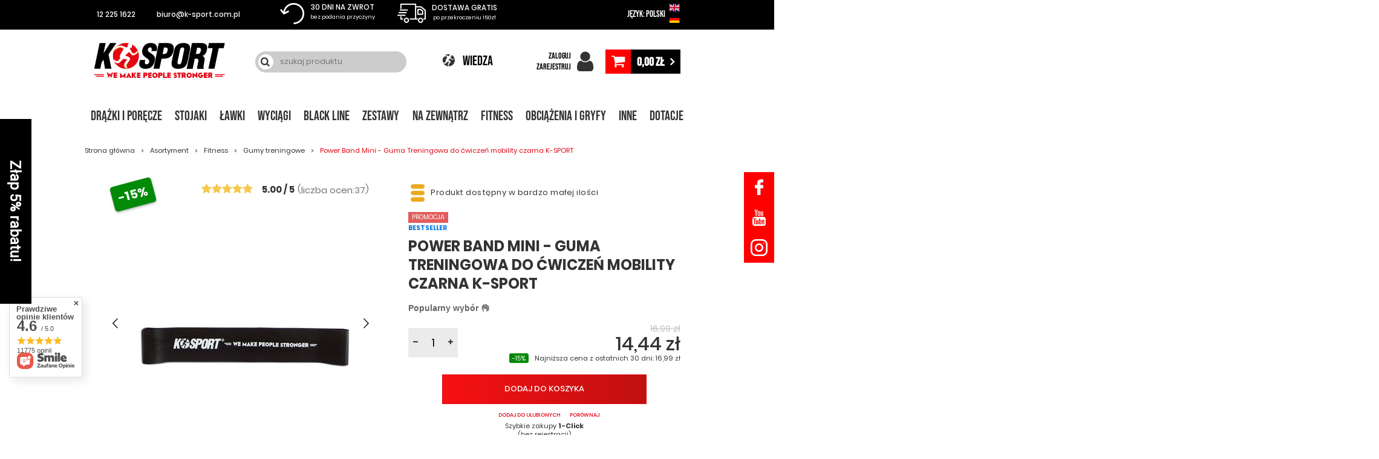

--- FILE ---
content_type: text/html; charset=utf-8
request_url: https://www.k-sport.com.pl/product-pol-287-Power-Band-Mini-Guma-Treningowa-do-cwiczen-mobility-czarna-K-SPORT.html
body_size: 30614
content:
<!DOCTYPE html>
<html lang="pl" ><head><meta name='viewport' content='user-scalable=no, initial-scale = 1.0, maximum-scale = 1.0, width=device-width'/> <link rel="preload" crossorigin="anonymous" as="font" href="/gfx/pol/fontello.woff?v=2"><meta http-equiv="Content-Type" content="text/html; charset=utf-8"><title>Power Band Mini - Guma Treningowa do ćwiczeń mobility czarna K-SPORT - K-sport Polska</title><meta name="keywords" content="Power Band Mini - Guma Treningowa do ćwiczeń mobility czarna K-SPORT | K-SPORT "><meta name="description" content="Gumy treningowe typu Power Band Mini firmy K-SPORT wykonane zostały z wysokiej jakości gumy lateksowej o podwyższonych parametrach wytrzymałościowych"><link rel="icon" href="/gfx/pol/favicon.ico"><meta name="theme-color" content="#ED1C24"><meta name="msapplication-navbutton-color" content="#ED1C24"><meta name="apple-mobile-web-app-status-bar-style" content="#ED1C24"><link rel="stylesheet" type="text/css" href="/gfx/pol/style.css.gzip?r=1768989835"><script>
                        var app_shop = {
                            urls: {
                                prefix: 'data="/gfx/'.replace('data="', '') + 'pol/'
                            },
                            vars: {},
                            txt: {},
                            fn: {},
                            fnrun: {},
                            files: []
                        };
                    </script><meta name="robots" content="index,follow"><meta name="rating" content="general"><meta name="Author" content="K-SPORT POLSKA Krzysztof Kafel na bazie IdoSell (www.idosell.com/shop).">
<!-- Begin LoginOptions html -->

<style>
#client_new_social .service_item[data-name="service_Apple"]:before, 
#cookie_login_social_more .service_item[data-name="service_Apple"]:before,
.oscop_contact .oscop_login__service[data-service="Apple"]:before {
    display: block;
    height: 2.6rem;
    content: url('/gfx/standards/apple.svg?r=1743165583');
}
.oscop_contact .oscop_login__service[data-service="Apple"]:before {
    height: auto;
    transform: scale(0.8);
}
#client_new_social .service_item[data-name="service_Apple"]:has(img.service_icon):before,
#cookie_login_social_more .service_item[data-name="service_Apple"]:has(img.service_icon):before,
.oscop_contact .oscop_login__service[data-service="Apple"]:has(img.service_icon):before {
    display: none;
}
</style>

<!-- End LoginOptions html -->

<!-- Open Graph -->
<meta property="og:type" content="website"><meta property="og:url" content="https://www.k-sport.com.pl/product-pol-287-Power-Band-Mini-Guma-Treningowa-do-cwiczen-mobility-czarna-K-SPORT.html
"><meta property="og:title" content="Power Band Mini - Guma Treningowa do ćwiczeń mobility czarna K-SPORT"><meta property="og:description" content="Gumy treningowe typu Power Band Mini firmy K-SPORT wykonane zostały z wysokiej jakości gumy lateksowej o podwyższonych parametrach wytrzymałościowych"><meta property="og:site_name" content="K-SPORT POLSKA Krzysztof Kafel"><meta property="og:locale" content="pl_PL"><meta property="og:image" content="https://www.k-sport.com.pl/hpeciai/bfe1af241f735768dcbe30cb5cadb99a/pol_pl_Power-Band-Mini-Guma-Treningowa-do-cwiczen-mobility-czarna-K-SPORT-287_3.jpg"><meta property="og:image:width" content="450"><meta property="og:image:height" content="450">
<!-- End Open Graph -->

<link rel="canonical" href="https://www.k-sport.com.pl/product-pol-287-Power-Band-Mini-Guma-Treningowa-do-cwiczen-mobility-czarna-K-SPORT.html" />


<!-- Begin additional html or js -->


<!--5|1|4| modified: 2025-10-27 16:49:40-->
<!-- Google Tag Manager -->
<script>(function(w,d,s,l,i){w[l]=w[l]||[];w[l].push({'gtm.start':
new Date().getTime(),event:'gtm.js'});var f=d.getElementsByTagName(s)[0],
j=d.createElement(s),dl=l!='dataLayer'?'&l='+l:'';j.async=true;j.src=
'https://www.googletagmanager.com/gtm.js?id='+i+dl;f.parentNode.insertBefore(j,f);
})(window,document,'script','dataLayer','GTM-WNKVGSG');</script>
<!-- End Google Tag Manager -->

<!--17|1|13| modified: 2023-03-16 15:11:55-->
<meta name="facebook-domain-verification" content="jlj0yqly6omxrfx55kik1idp01zznm" />
<!--19|1|16| modified: 2024-01-31 12:18:15-->
<style>
#menu_search .search_result{
   z-index:101;
}
.tabletoptech{
align-items: start;
}


.technicaldata{
    width:100%;
}

    .technicalrow{
padding: 0.5rem;
}
    .first{
display: flex;
background-color: #f2f2f2;
}

    .second{
display: flex;
background-color: #dddddd;
}

    .first:hover{
display: flex;
background-color: #eaeaea;
}

    .second:hover{
display: flex;
background-color: #d6d6d6;
}

    .technicalcellfirst{

min-width: 50%;


}

.technicalcellsecond{

min-width: 50%;


}

.wide .navbar-nav > .nav-item:first-child > .nav-link{
color: #333333 !important;
}

</style>
<!--28|1|16| modified: 2025-07-15 15:09:32-->
<style>
div[data-product_id="396"]{
display:none !important;
}

.shipping_info_icon{
max-width:35px
}
#n67367{
display: block !important;
}
.projector_button_points_basket{
display: block !important;
}
.delivery__icon img{

max-height: 100px !important;

}

.delivery__icon{
    width: 80px;
    min-width: 80px;
    pointer-events: none;
    margin-right: 15px;

}


</style>
<!--48|1|30-->
<style>
#top_fav i.icon-book:before {
    content:'\E816';
}
@media (max-width: 756px) {
    .header-mobile-top .basket_mobile_lnk .icon-basket:before {
        content: '\f07a';
    }
    .header-mobile-top #menu_user_mobile:before {
        content: '\f007';
    }
    .sidebar_open .close_menu-element:before, .user_open .close_menu-element:before {
        content: '\F00D';
    }
}
</style>

<!-- End additional html or js -->
                <script>
                if (window.ApplePaySession && window.ApplePaySession.canMakePayments()) {
                    var applePayAvailabilityExpires = new Date();
                    applePayAvailabilityExpires.setTime(applePayAvailabilityExpires.getTime() + 2592000000); //30 days
                    document.cookie = 'applePayAvailability=yes; expires=' + applePayAvailabilityExpires.toUTCString() + '; path=/;secure;'
                    var scriptAppleJs = document.createElement('script');
                    scriptAppleJs.src = "/ajax/js/apple.js?v=3";
                    if (document.readyState === "interactive" || document.readyState === "complete") {
                          document.body.append(scriptAppleJs);
                    } else {
                        document.addEventListener("DOMContentLoaded", () => {
                            document.body.append(scriptAppleJs);
                        });  
                    }
                } else {
                    document.cookie = 'applePayAvailability=no; path=/;secure;'
                }
                </script>
                                <script>
                var listenerFn = function(event) {
                    if (event.origin !== "https://payment.idosell.com")
                        return;
                    
                    var isString = (typeof event.data === 'string' || event.data instanceof String);
                    if (!isString) return;
                    try {
                        var eventData = JSON.parse(event.data);
                    } catch (e) {
                        return;
                    }
                    if (!eventData) { return; }                                            
                    if (eventData.isError) { return; }
                    if (eventData.action != 'isReadyToPay') {return; }
                    
                    if (eventData.result.result && eventData.result.paymentMethodPresent) {
                        var googlePayAvailabilityExpires = new Date();
                        googlePayAvailabilityExpires.setTime(googlePayAvailabilityExpires.getTime() + 2592000000); //30 days
                        document.cookie = 'googlePayAvailability=yes; expires=' + googlePayAvailabilityExpires.toUTCString() + '; path=/;secure;'
                    } else {
                        document.cookie = 'googlePayAvailability=no; path=/;secure;'
                    }                                            
                }     
                if (!window.isAdded)
                {                                        
                    if (window.oldListener != null) {
                         window.removeEventListener('message', window.oldListener);
                    }                        
                    window.addEventListener('message', listenerFn);
                    window.oldListener = listenerFn;                                      
                       
                    const iframe = document.createElement('iframe');
                    iframe.src = "https://payment.idosell.com/assets/html/checkGooglePayAvailability.html?origin=https%3A%2F%2Fwww.k-sport.com.pl";
                    iframe.style.display = 'none';                                            

                    if (document.readyState === "interactive" || document.readyState === "complete") {
                          if (!window.isAdded) {
                              window.isAdded = true;
                              document.body.append(iframe);
                          }
                    } else {
                        document.addEventListener("DOMContentLoaded", () => {
                            if (!window.isAdded) {
                              window.isAdded = true;
                              document.body.append(iframe);
                          }
                        });  
                    }  
                }
                </script>
                <script>let paypalDate = new Date();
                    paypalDate.setTime(paypalDate.getTime() + 86400000);
                    document.cookie = 'payPalAvailability_PLN=-1; expires=' + paypalDate.getTime() + '; path=/; secure';
                </script><script src="/data/gzipFile/expressCheckout.js.gz"></script></head><body>
<!-- Begin additional html or js -->


<!--22|1|4| modified: 2025-10-27 16:49:55-->
<!-- Google Tag Manager (noscript) -->
<noscript><iframe src="https://www.googletagmanager.com/ns.html?id=GTM-WNKVGSG"
height="0" width="0" style="display:none;visibility:hidden"></iframe></noscript>
<!-- End Google Tag Manager (noscript) -->

<!-- End additional html or js -->
<div id="container" class="projector_page 
            
            container"><header class="clearfix row"><script>const products = [{"id": "287","code": "","name": "Power Band Mini - Guma Treningowa do ćwiczeń mobility czarna K-SPORT","price": 16.99,"discount": 14.44,"quantity": "","image": "https://www.k-sport.com.pl/hpeciai/aed1543a89449cf3368e3ce1954beaa4/pol_il_Power-Band-Mini-Guma-Treningowa-do-cwiczen-mobility-czarna-K-SPORT-287.jpg","category": "Gumy treningowe","brand": "K-SPORT","link": "https://www.k-sport.com.pl/product-pol-287-Power-Band-Mini-Guma-Treningowa-do-cwiczen-mobility-czarna-K-SPORT.html"}];</script><div id="viewType" style="display:none"></div><div id="menu_settings" class=" "><div class="menu_settings_bar container"><div id="top_contact"><a href="tel:122251622">12 225 1622</a><a href="mailto:biuro@k-sport.com.pl">biuro@k-sport.com.pl</a></div><div id="top_return"><div style="display: table-cell;padding-right: 10px;vertical-align: middle;"><img src="/data/include/cms/profits/return.png" alt="benefit icon" border="0"></div><div style="display: table-cell;">
                  30 DNI NA ZWROT<br><span>bez podania przyczyny</span></div></div><div id="top_delivery"><div style="display: table-cell;padding-right: 10px;vertical-align: middle;"><img src="/data/include/cms/profits/delivery-truck.png" alt="benefit icon" border="0"></div><div style="display: table-cell;">DOSTAWA GRATIS<br><span>po przekroczeniu 150zł</span></div></div><div id="language_element"><span id="lang_top" style="text-transform: uppercase;">JĘZYK: Polski</span><div class="language_element_sub"><a href="https://www.k-sport-uk.co.uk/"><img src="/gfx/custom/GB-cien.png?r=1768989806" alt="ENG" width="20" height="15"></a><br><a href="https://www.k-sport-de.de/"><img src="/gfx/custom/GER-cien.png?r=1768989806" alt="GER" width="20" height="15"></a></div></div></div></div><div id="header_main" style="display:flex;align-items: center;"><div class="container"><div id="logo" data-align="a#css"><a href="https://www.k-sport.com.pl/" target="_self"><img src="/data/gfx/mask/pol/logo_1_big.svg" alt="Logo K-Sport" width="0" height="0"></a></div><div id="mainmenu-top">
      ASORTYMENT <i class="fas fa-chevron-down"></i><div id="mainmenu-top-open"><ul id="links_footer_1" class="footer_links col-md-3 col-sm-6 col-xs-12"><li><a href="/pol_m_Asortyment_Drazki-treningowe-101.html" target="_self" title="Drążki i poręcze" class="footer_links_label" ><img alt="Drążki i poręcze" src="/data/gfx/pol/navigation/1_1_i_101.svg"></a></li></ul><ul id="links_footer_2" class="footer_links col-md-3 col-sm-6 col-xs-12"><li><a href="/pol_m_Asortyment_Stojaki-Asekuracje-treningowe-166.html" target="_self" title="Stojaki" class="footer_links_label" ><img alt="Stojaki" src="/data/gfx/pol/navigation/1_1_i_166.svg"></a></li></ul><ul id="links_footer_3" class="footer_links col-md-3 col-sm-6 col-xs-12"><li><a href="/pol_m_Asortyment_Lawki-treningowe-167.html" target="_self" title="Ławki" class="footer_links_label" ><img alt="Ławki" src="/data/gfx/pol/navigation/1_1_i_167.svg"></a></li></ul><ul id="links_footer_4" class="footer_links col-md-3 col-sm-6 col-xs-12"><li><a href="/pol_m_Asortyment_Wyciagi-maszyny-treningowe-169.html" target="_self" title="Wyciągi" class="footer_links_label" ><img alt="Wyciągi" src="/data/gfx/pol/navigation/1_1_i_169.svg"></a></li></ul><ul id="links_footer_5" class="footer_links col-md-3 col-sm-6 col-xs-12"><li><a href="/pol_m_Asortyment_BLACK-LINE-305.html" target="_self" title="BLACK LINE" class="footer_links_label" ><img alt="BLACK LINE" src="/data/gfx/pol/navigation/1_1_i_305.svg"></a></li></ul><ul id="links_footer_6" class="footer_links col-md-3 col-sm-6 col-xs-12"><li><a href="/pol_m_Asortyment_Zestawy-310.html" target="_self" title="Zestawy" class="footer_links_label" ><img alt="Zestawy" src="/data/gfx/pol/navigation/1_1_i_310.svg"></a></li></ul><ul id="links_footer_7" class="footer_links col-md-3 col-sm-6 col-xs-12"><li><a href="/pol_m_Asortyment_Sprzet-Zewnetrzny-185.html" target="_self" title="Na zewnątrz" class="footer_links_label" ><img alt="Na zewnątrz" src="/data/gfx/pol/navigation/1_1_i_185.svg"></a></li></ul><ul id="links_footer_8" class="footer_links col-md-3 col-sm-6 col-xs-12"><li><a href="/pol_m_Asortyment_Akcesorium-Fitness-239.html" target="_self" title="Fitness" class="footer_links_label" ><img alt="Fitness" src="/data/gfx/pol/navigation/1_1_i_239.svg"></a></li></ul><ul id="links_footer_9" class="footer_links col-md-3 col-sm-6 col-xs-12"><li><a href="/pol_m_Asortyment_Obciazenia-i-gryfy-265.html" target="_self" title="Obciążenia i gryfy" class="footer_links_label" ><img alt="Obciążenia i gryfy" src="/data/gfx/pol/navigation/1_1_i_265.svg"></a></li></ul><ul id="links_footer_10" class="footer_links col-md-3 col-sm-6 col-xs-12"><li><a href="/pol_m_Asortyment_Inne-252.html" target="_self" title="Inne" class="footer_links_label" ><img alt="Inne" src="/data/gfx/pol/navigation/1_1_i_252.svg"></a></li></ul><ul id="links_footer_11" class="footer_links col-md-3 col-sm-6 col-xs-12"><li><a href="/Dotacje-cinfo-pol-53.html" target="_blank" title="Dotacje" class="footer_links_label" ><img alt="Dotacje" src="/data/gfx/pol/navigation/1_1_i_306.svg"></a></li></ul></div></div><div id="menu_basket_mobile" class="visible-phone"><a href="/basketedit.php?mode=1"><i class="icon-shopping-cart"></i><span>0</span></a></div><form action="https://www.k-sport.com.pl/search.php" method="get" id="menu_search"><div style="width: 100%;"><i class="icon-search" style="position: absolute; margin-left: 5px; margin-top: 10px; background-color: #fff; border-radius: 50%; padding: 1px 2px 2px 4px; width: 20px;"></i><input id="menu_search_text" type="text" name="text" style="height: 41px; border-radius: 25px; border: 1px solid #ccc; background-color: #ccc; padding-left: 30px;" class="catcomplete" placeholder="szukaj produktu"></div><button type="submit" style="right: 0;"></button><div class="search_result"></div></form><div id="top_fav" style="display:flex;"><i class="icon-book" style="font-size:1.3em;"></i><a class="wishes_link link" style="color:#000;" href="/blog-pol.phtml" rel="nofollow" title="Kliknij, aby zobaczyć blog!">
      WIEDZA
  </a></div><div id="menu_additional"><div><a href="https://www.k-sport.com.pl/login.php" title="">ZALOGUJ
                  </a><br><a href="https://www.k-sport.com.pl/client-new.php?register" title="">ZAREJESTRUJ
                  </a></div><i class="icon-user"></i></div><div id="mobile_additional"><a href="https://www.k-sport.com.pl/login.php" title="">Twoje konto
          </a>
          |
          <a rel="nofollow" href="https://www.k-sport.com.pl/basketchange.php?mode=2" title="">Obserwowane (0)
          </a>
          |
      </div><div id="menu_basket" class=" empty_bsket"><a href="/basketedit.php?mode=1" title="Kliknij, aby przejść do koszyka"><strong>0,00 zł</strong></a></div></div></div><nav id="menu_categories" class="wide"><button type="button" class="navbar-toggler"><i class="icon-reorder"></i></button><div class="navbar-collapse" id="menu_navbar"><ul class="navbar-nav"><li class="nav-item"><a  href="/pol_m_Asortyment_Drazki-treningowe-101.html" target="_self" title="Drążki i poręcze" class="nav-link" >Drążki i poręcze</a></li><li class="nav-item"><a  href="/pol_m_Asortyment_Stojaki-Asekuracje-treningowe-166.html" target="_self" title="Stojaki" class="nav-link" >Stojaki</a></li><li class="nav-item"><a  href="/pol_m_Asortyment_Lawki-treningowe-167.html" target="_self" title="Ławki" class="nav-link" >Ławki</a></li><li class="nav-item"><a  href="/pol_m_Asortyment_Wyciagi-maszyny-treningowe-169.html" target="_self" title="Wyciągi" class="nav-link" >Wyciągi</a></li><li class="nav-item"><a  href="/pol_m_Asortyment_BLACK-LINE-305.html" target="_self" title="BLACK LINE" class="nav-link" >BLACK LINE</a></li><li class="nav-item"><a  href="/pol_m_Asortyment_Zestawy-310.html" target="_self" title="Zestawy" class="nav-link" >Zestawy</a></li><li class="nav-item"><a  href="/pol_m_Asortyment_Sprzet-Zewnetrzny-185.html" target="_self" title="Na zewnątrz" class="nav-link" >Na zewnątrz</a></li><li class="nav-item"><a  href="/pol_m_Asortyment_Akcesorium-Fitness-239.html" target="_self" title="Fitness" class="nav-link active" >Fitness</a></li><li class="nav-item"><a  href="/pol_m_Asortyment_Obciazenia-i-gryfy-265.html" target="_self" title="Obciążenia i gryfy" class="nav-link" >Obciążenia i gryfy</a></li><li class="nav-item"><a  href="/pol_m_Asortyment_Inne-252.html" target="_self" title="Inne" class="nav-link" >Inne</a></li><li class="nav-item"><a  href="/Dotacje-cinfo-pol-53.html" target="_blank" title="Dotacje" class="nav-link" >Dotacje</a></li></ul></div></nav><div class="breadcrumbs col-md-12"><div><ol><li><span>Jesteś tutaj:  </span></li><li class="bc-main"><span><a href="/">Strona główna</a></span></li><li class="category bc-item-1"><a class="category" href="/pol_m_Asortyment-100.html">Asortyment</a></li><li class="category bc-item-2"><a class="category" href="/pol_m_Asortyment_Akcesorium-Fitness-239.html">Fitness</a></li><li class="category bc-active bc-item-3"><a class="category" href="/pol_m_Asortyment_Akcesorium-Fitness_Gumy-treningowe-240.html">Gumy treningowe</a></li><li class="bc-active bc-product-name"><span>Power Band Mini - Guma Treningowa do ćwiczeń mobility czarna K-SPORT</span></li></ol></div></div></header><div id="layout" class="row clearfix"><aside class="col-md-3"><div id="aside_menu_categories"><div class="header-mobile-top"><div class="close_menu-element"></div><a class="basket_mobile_lnk" href="/basketedit.php?mode=1"><i class="icon-basket"></i><span>0</span></a><div id="menu_user_mobile" class="visible-phone"></div></div><div class="aside_menu_categories_sub"><ul class="lvl_1"><li class="nav-item" id="ni_c1214553839"><a href="/pol_m_Asortyment_Drazki-treningowe-101.html" target="_self" class="nav-link
                                            " title="Drążki i poręcze" ><span class="menu__image"><img alt="Drążki i poręcze" src="/data/gfx/pol/navigation/1_1_i_101.svg"></span><span class="menu__text">Drążki i poręcze</span><span class="nav-link-quantity">(34)</span></a><ul class="lvl_2"><li class="nav-item" id="ni_254"><a  href="/pol_m_Asortyment_Drazki-treningowe_Sufitowe-254.html" class="nav-link
                                                            " target="_self" title="Sufitowe" >Sufitowe<span class="nav-link-quantity">(3)</span></a></li><li class="nav-item" id="ni_255"><a  href="/pol_m_Asortyment_Drazki-treningowe_Scienne-255.html" class="nav-link
                                                            " target="_self" title="Ścienne" >Ścienne<span class="nav-link-quantity">(20)</span></a></li><li class="nav-item" id="ni_258"><a  href="/pol_m_Asortyment_Drazki-treningowe_Wolnostojace-258.html" class="nav-link
                                                            " target="_self" title="Wolnostojące" >Wolnostojące<span class="nav-link-quantity">(14)</span></a></li></ul></li><li class="nav-item" id="ni_166"><a href="/pol_m_Asortyment_Stojaki-Asekuracje-treningowe-166.html" target="_self" class="nav-link
                                            " title="Stojaki" ><span class="menu__image"><img alt="Stojaki" src="/data/gfx/pol/navigation/1_1_i_166.svg"></span><span class="menu__text">Stojaki</span><span class="nav-link-quantity">(38)</span></a></li><li class="nav-item" id="ni_167"><a href="/pol_m_Asortyment_Lawki-treningowe-167.html" target="_self" class="nav-link
                                            " title="Ławki" ><span class="menu__image"><img alt="Ławki" src="/data/gfx/pol/navigation/1_1_i_167.svg"></span><span class="menu__text">Ławki</span><span class="nav-link-quantity">(19)</span></a></li><li class="nav-item" id="ni_169"><a href="/pol_m_Asortyment_Wyciagi-maszyny-treningowe-169.html" target="_self" class="nav-link
                                            " title="Wyciągi" ><span class="menu__image"><img alt="Wyciągi" src="/data/gfx/pol/navigation/1_1_i_169.svg"></span><span class="menu__text">Wyciągi</span><span class="nav-link-quantity">(23)</span></a></li><li class="nav-item" id="ni_305"><a href="/pol_m_Asortyment_BLACK-LINE-305.html" target="_self" class="nav-link
                                            " title="BLACK LINE" ><span class="menu__image"><img alt="BLACK LINE" src="/data/gfx/pol/navigation/1_1_i_305.svg"></span><span class="menu__text">BLACK LINE</span><span class="nav-link-quantity">(22)</span></a></li><li class="nav-item" id="ni_310"><a href="/pol_m_Asortyment_Zestawy-310.html" target="_self" class="nav-link
                                            " title="Zestawy" ><span class="menu__image"><img alt="Zestawy" src="/data/gfx/pol/navigation/1_1_i_310.svg"></span><span class="menu__text">Zestawy</span><span class="nav-link-quantity">(12)</span></a></li><li class="nav-item" id="ni_185"><a href="/pol_m_Asortyment_Sprzet-Zewnetrzny-185.html" target="_self" class="nav-link
                                            " title="Na zewnątrz" ><span class="menu__image"><img alt="Na zewnątrz" src="/data/gfx/pol/navigation/1_1_i_185.svg"></span><span class="menu__text">Na zewnątrz</span><span class="nav-link-quantity">(29)</span></a><ul class="lvl_2"><li class="nav-item" id="ni_250"><a  href="/pol_m_Asortyment_Sprzet-Zewnetrzny_Hustawki-Ogrodowe-Hamaki-250.html" class="nav-link
                                                            " target="_self" title="Huśtawki Ogrodowe / Hamaki" >Huśtawki Ogrodowe / Hamaki<span class="nav-link-quantity">(24)</span></a></li><li class="nav-item" id="ni_251"><a  href="/pol_m_Asortyment_Sprzet-Zewnetrzny_Street-Workout-251.html" class="nav-link
                                                            " target="_self" title="Street Workout" >Street Workout<span class="nav-link-quantity">(5)</span></a></li></ul></li><li class="nav-item active" id="ni_239"><a href="/pol_m_Asortyment_Akcesorium-Fitness-239.html" target="_self" class="nav-link
                                            " title="Fitness" ><span class="menu__image"><img alt="Fitness" src="/data/gfx/pol/navigation/1_1_i_239.svg"></span><span class="menu__text">Fitness</span><span class="nav-link-quantity">(35)</span></a><ul class="lvl_2" style="display: block"><li class="nav-item active" id="ni_240"><a  href="/pol_m_Asortyment_Akcesorium-Fitness_Gumy-treningowe-240.html" class="nav-link
                                                            " target="_self" title="Gumy treningowe" >Gumy treningowe<span class="nav-link-quantity">(8)</span></a></li><li class="nav-item" id="ni_242"><a  href="/pol_m_Asortyment_Akcesorium-Fitness_Sprzet-Fitness-242.html" class="nav-link
                                                            " target="_self" title="Sprzęt Fitness" >Sprzęt Fitness<span class="nav-link-quantity">(5)</span></a></li><li class="nav-item" id="ni_249"><a  href="/pol_m_Asortyment_Akcesorium-Fitness_Uchwyty-Do-Wyciagow-249.html" class="nav-link
                                                            " target="_self" title="Uchwyty Do Wyciągów" >Uchwyty Do Wyciągów<span class="nav-link-quantity">(9)</span></a></li><li class="nav-item" id="ni_299"><a  href="/pol_m_Asortyment_Fitness_Rekawice-299.html" class="nav-link
                                                            " target="_self" title="Rękawice" >Rękawice<span class="nav-link-quantity">(2)</span></a></li><li class="nav-item" id="ni_301"><a  href="/pol_m_Asortyment_Fitness_Diety-301.html" class="nav-link
                                                            " target="_self" title="Diety" >Diety<span class="nav-link-quantity">(11)</span></a></li></ul></li><li class="nav-item" id="ni_265"><a href="/pol_m_Asortyment_Obciazenia-i-gryfy-265.html" target="_self" class="nav-link
                                            " title="Obciążenia i gryfy" ><span class="menu__image"><img alt="Obciążenia i gryfy" src="/data/gfx/pol/navigation/1_1_i_265.svg"></span><span class="menu__text">Obciążenia i gryfy</span><span class="nav-link-quantity">(21)</span></a><ul class="lvl_2"><li class="nav-item" id="ni_266"><a  href="/pol_m_Asortyment_Obciazenia-i-gryfy_Obciazenia-266.html" class="nav-link
                                                            " target="_self" title="Obciążenia" >Obciążenia<span class="nav-link-quantity">(7)</span></a></li><li class="nav-item" id="ni_267"><a  href="/pol_m_Asortyment_Obciazenia-i-gryfy_Gryfy-i-sztangi-267.html" class="nav-link
                                                            " target="_self" title="Gryfy i sztangi" >Gryfy i sztangi<span class="nav-link-quantity">(9)</span></a></li><li class="nav-item" id="ni_268"><a  href="/pol_m_Asortyment_Obciazenia-i-gryfy_Hantle-i-zestawy-268.html" class="nav-link
                                                            " target="_self" title="Hantle i zestawy " >Hantle i zestawy <span class="nav-link-quantity">(9)</span></a></li></ul></li><li class="nav-item" id="ni_252"><a href="/pol_m_Asortyment_Inne-252.html" target="_self" class="nav-link
                                            " title="Inne" ><span class="menu__image"><img alt="Inne" src="/data/gfx/pol/navigation/1_1_i_252.svg"></span><span class="menu__text">Inne</span><span class="nav-link-quantity">(22)</span></a></li><li class="nav-item" id="ni_306"><a href="/Dotacje-cinfo-pol-53.html" target="_blank" class="nav-link
                                            " title="Dotacje" ><span class="menu__image"><img alt="Dotacje" src="/data/gfx/pol/navigation/1_1_i_306.svg"></span><span class="menu__text">Dotacje</span></a></li></ul></div><div id="mobile-menu-basket2"><ul id="links_footer_1" class="footer_links col-md-3 col-sm-6 col-xs-12"><li><a href="/search.php?bestseller=y" target="_self" title="Nowości" class="footer_links_label" ><span>Nowości</span></a></li></ul><ul id="links_footer_2" class="footer_links col-md-3 col-sm-6 col-xs-12"><li><a href="/O-nas-cabout-pol-31.html" target="_self" title="O nas" class="footer_links_label" ><span>O nas</span></a></li></ul><ul id="links_footer_3" class="footer_links col-md-3 col-sm-6 col-xs-12"><li><a href="#" id="wspolpraca" target="_self" title="Współpraca" class="footer_links_label" ><span>Współpraca</span></a></li></ul><ul id="links_footer_4" class="footer_links col-md-3 col-sm-6 col-xs-12"><li><a href="/Gwarancja-cabout-pol-34.html" target="_self" title="Gwarancja" class="footer_links_label" ><span>Gwarancja</span></a></li></ul><ul id="links_footer_5" class="footer_links col-md-3 col-sm-6 col-xs-12"><li><a href="/blog-list.php" target="_self" title="Blog" class="footer_links_label" ><span>Blog</span></a></li></ul><ul id="links_footer_6" class="footer_links col-md-3 col-sm-6 col-xs-12"><li><a href="/Pozyskiwanie-i-wymiana-punktow-cabout-pol-26.html" target="_self" title="Program lojalnościowy" class="footer_links_label" ><span>Program lojalnościowy</span></a></li></ul></div><div id="ex1" class="wspolpraca-box"><a href="#" class="close-btn"><i class="fas fa-times"></i></a><a href="https://www.k-sport.com.pl/SPRZEDAZ-HURTOWA-cabout-pol-35.html" class="wspolpraca-sprzedaz"><i class="fas fa-boxes"></i> Sprzedaż hurtowa</a><a href="https://www.k-sport.com.pl/OFERTA-DLA-KLUBOW-I-TRENEROW-cabout-pol-37.html" class="wspolpraca-ofert"><i class="fas fa-running"></i> Oferta dla klubów <br>i trenerów</a><a href="https://www.k-sport.com.pl/PROGRAM-PARTNERSKI-K-SPORT-TEAM-cabout-pol-36.html" class="wspolpraca-program"><i class="fas fa-user-friends"></i> Program partnerski <br>K-SPORT TEAM</a></div><div class="visible-phone mobileNewsletter"><a href="/newsletter.php" class="btn-small">
                          Zapisz się z newslettera
                      </a></div></div><div class="setMobileGrid" data-item="#menu_navbar"></div><div class="setMobileGrid" data-item="#aside_menu_categories"></div><div class="login_menu_block visible-phone" id="login_menu_block"><div class="login__block"><span class="login__account">Moje konto</span><div class="login__links"><a class="sign_in_link menu_btn" href="/login.php" title="">
                            Zaloguj się
                            
                        </a><a class="registration_link menu_btn" href="/client-new.php?register" title="">
                            Zarejestruj się
                            
                        </a></div></div><a class="menu_btn clientOrder" href="https://www.k-sport.com.pl/client-orders.php">
                      Sprawdź status zamówienia
                    </a><a class="menu_btn shopInformation" href="/Informacje-o-sklepie-cterms-pol-19.html">
                        Informacje o sklepie
                    </a><a class="menu_btn shippingCost" href="/pol-delivery.html">
                        Wysyłka
                    </a><a class="menu_btn paymentMethods" href="/pol-payments.html">
                        Sposoby płatności i prowizje
                    </a><a class="menu_btn terms" href="/pol-terms.html">
                        Regulamin
                    </a><a class="menu_btn privatePolicy" href="/pol-privacy-and-cookie-notice.html">
                        Polityka prywatności
                    </a><a class="menu_btn orderCancel" href="/pol-returns-and_replacements.html">
                        Odstąpienie od umowy
                    </a></div><div class="setMobileGrid" data-item="#menu_contact"></div><div class="setMobileGrid" data-item="#menu_settings"></div><script class="ajaxLoad">
            app_shop.vars.clientCartCode = '';
        </script></aside><div id="content" class="col-md-12"><form action="https://www.k-sport.com.pl/search.php" method="get" id="menu_search_mob"><div><i class="icon-search"></i><input id="menu_search_text_mobile" type="text" name="text" class="catcomplete" placeholder="szukaj produktu"></div><button type="submit"></button><div class="search_result --mob"></div></form><script class="ajaxLoad">
            cena_raty = 14.44;
            
                    var  client_login = 'false'
                
            var  client_points = '0';
            var  points_used = '';
            var  shop_currency = 'zł';
            var product_data = {
            "product_id": '287',
            
            "currency":"zł",
            "product_type":"product_item",
            "unit":"szt.",
            "unit_plural":"szt.",

            "unit_sellby":"1",
            "unit_precision":"0",

            "base_price":{
            
                "maxprice":"14.44",
            
                "maxprice_formatted":"14,44 zł",
            
                "maxprice_net":"11.74",
            
                "maxprice_net_formatted":"11,74 zł",
            
                "minprice":"14.44",
            
                "minprice_formatted":"14,44 zł",
            
                "minprice_net":"11.74",
            
                "minprice_net_formatted":"11,74 zł",
            
                "size_max_maxprice_net":"13.81",
            
                "size_min_maxprice_net":"13.81",
            
                "size_max_maxprice_net_formatted":"13,81 zł",
            
                "size_min_maxprice_net_formatted":"13,81 zł",
            
                "size_max_maxprice":"16.99",
            
                "size_min_maxprice":"16.99",
            
                "size_max_maxprice_formatted":"16,99 zł",
            
                "size_min_maxprice_formatted":"16,99 zł",
            
                "price_unit_sellby":"14.44",
            
                "value":"14.44",
                "price_formatted":"14,44 zł",
                "price_net":"11.74",
                "price_net_formatted":"11,74 zł",
                "yousave_percent":"15",
                "omnibus_price":"16.99",
                "omnibus_price_formatted":"16,99 zł",
                "omnibus_yousave":"2.55",
                "omnibus_yousave_formatted":"2,55 zł",
                "omnibus_price_net":"13.81",
                "omnibus_price_net_formatted":"13,81 zł",
                "omnibus_yousave_net":"2.07",
                "omnibus_yousave_net_formatted":"2,07 zł",
                "omnibus_yousave_percent":"15",
                "omnibus_price_is_higher_than_selling_price":"true",
                "normalprice":"16.99",
                "normalprice_net":"13.81",
                "normalprice_formatted":"16,99 zł",
                "normalprice_net_formatted":"13,81 zł",
                "vat":"23",
                "yousave":"2.55",
                "maxprice":"16.99",
                "yousave_formatted":"2,55 zł",
                "maxprice_formatted":"16,99 zł",
                "last_price_change_date":"2026-01-22",
                "yousave_net":"2.07",
                "maxprice_net":"13.81",
                "yousave_net_formatted":"2,07 zł",
                "maxprice_net_formatted":"13,81 zł",
                "tilldays":"5",
                "promotiontilldate":"2026-02-01",
                "promotiontillhour":"00:00:00",
                "discounttilldate":"2026-02-01",
                "discounttillhour":"00:00:00",
                "distinguishedtilldate":"2026-02-01",
                "distinguishedtillhour":"00:00:00",
                "specialtilldate":"2026-02-01",
                "specialtillhour":"00:00:00",
                "worth":"14.44",
                "worth_net":"11.74",
                "worth_formatted":"14,44 zł",
                "worth_net_formatted":"11,74 zł",
                "max_diff_gross":"2.55",
                "max_diff_gross_formatted":"2,55 zł",
                "max_diff_percent":"15",
                "max_diff_net":"2.07",
                "max_diff_net_formatted":"2,07 zł",
                "basket_enable":"y",
                "special_offer":"false",
                "rebate_code_active":"n",
                "priceformula_error":"false"
            },

            "order_quantity_range":{
            
            }


            ,

            
                "sizes":{
                
                    "onesize":
                    {
                    
                        "type":"onesize",
                    
                        "priority":"0",
                    
                        "description":"uniwersalny",
                    
                        "name":"uniw",
                    
                        "amount":"3",
                    
                        "amount_mo":"1",
                    
                        "amount_mw":"2",
                    
                        "amount_mp":"0",
                    
                        "code_producer":"5907618101226",
                    
                        "shipping_time":{
                        
                                "days":"1",
                                "working_days":"1",
                                "hours":"0",
                                "minutes":"0",
                                "time":"2026-01-27 07:00",
                                "week_day":"2",
                                "week_amount":"0",
                                "today":"false"
                        },
                    
                        "delay_time":{
                        
                                "days":"0",
                                "hours":"0",
                                "minutes":"0",
                                "time":"2026-01-26 20:40:31",
                                "week_day":"1",
                                "week_amount":"0",
                                "unknown_delivery_time":"false"
                        },
                    
                        "availability":{
                        
                            "delivery_days":"1",
                            "delivery_date":"2026-01-27",
                            "days":"1",
                            "sum":"2",
                            "visible":"y",
                            "status_description":"Produkt dostępny w bardzo małej ilości",
                            "status_gfx":"/data/lang/pol/available_graph/graph_1_1.png",
                            "status":"enable",
                            "minimum_stock_of_product":"200"
                        },
                        "delivery":{
                        
                            "undefined":"false",
                            "shipping":"12.00",
                            "shipping_formatted":"12,00 zł",
                            "limitfree":"150.00",
                            "limitfree_formatted":"150,00 zł",
                            "shipping_change":"12.00",
                            "shipping_change_formatted":"12,00 zł",
                            "change_type":"up"
                        },
                        "price":{
                        
                            "value":"14.44",
                            "price_formatted":"14,44 zł",
                            "price_net":"11.74",
                            "price_net_formatted":"11,74 zł",
                            "yousave_percent":"15",
                            "omnibus_price":"16.99",
                            "omnibus_price_formatted":"16,99 zł",
                            "omnibus_yousave":"2.55",
                            "omnibus_yousave_formatted":"2,55 zł",
                            "omnibus_price_net":"13.81",
                            "omnibus_price_net_formatted":"13,81 zł",
                            "omnibus_yousave_net":"2.07",
                            "omnibus_yousave_net_formatted":"2,07 zł",
                            "omnibus_yousave_percent":"15",
                            "omnibus_price_is_higher_than_selling_price":"true",
                            "normalprice":"16.99",
                            "normalprice_net":"13.81",
                            "normalprice_formatted":"16,99 zł",
                            "normalprice_net_formatted":"13,81 zł",
                            "vat":"23",
                            "yousave":"2.55",
                            "maxprice":"16.99",
                            "yousave_formatted":"2,55 zł",
                            "maxprice_formatted":"16,99 zł",
                            "last_price_change_date":"2026-01-22",
                            "yousave_net":"2.07",
                            "maxprice_net":"13.81",
                            "yousave_net_formatted":"2,07 zł",
                            "maxprice_net_formatted":"13,81 zł",
                            "tilldays":"5",
                            "promotiontilldate":"2026-02-01",
                            "promotiontillhour":"00:00:00",
                            "discounttilldate":"2026-02-01",
                            "discounttillhour":"00:00:00",
                            "distinguishedtilldate":"2026-02-01",
                            "distinguishedtillhour":"00:00:00",
                            "specialtilldate":"2026-02-01",
                            "specialtillhour":"00:00:00",
                            "worth":"14.44",
                            "worth_net":"11.74",
                            "worth_formatted":"14,44 zł",
                            "worth_net_formatted":"11,74 zł",
                            "max_diff_gross":"2.55",
                            "max_diff_gross_formatted":"2,55 zł",
                            "max_diff_percent":"15",
                            "max_diff_net":"2.07",
                            "max_diff_net_formatted":"2,07 zł",
                            "basket_enable":"y",
                            "special_offer":"false",
                            "rebate_code_active":"n",
                            "priceformula_error":"false"
                        },
                        "weight":{
                        
                            "g":"500",
                            "kg":"0.5"
                        }
                    }
                }
            

            }
        </script><div class="pswp" tabindex="-1" role="dialog" aria-hidden="true"><div class="pswp__bg"></div><div class="pswp__scroll-wrap"><div class="pswp__container"><div class="pswp__item"></div><div class="pswp__item"></div><div class="pswp__item"></div></div><div class="pswp__ui pswp__ui--hidden"><div class="pswp__top-bar"><div class="pswp__counter"></div><button class="pswp__button pswp__button--close" title="Close (Esc)"></button><button class="pswp__button pswp__button--share" title="Share"></button><button class="pswp__button pswp__button--fs" title="Toggle fullscreen"></button><button class="pswp__button pswp__button--zoom" title="Zoom in/out"></button><div class="pswp__preloader"><div class="pswp__preloader__icn"><div class="pswp__preloader__cut"><div class="pswp__preloader__donut"></div></div></div></div></div><div class="pswp__share-modal pswp__share-modal--hidden pswp__single-tap"><div class="pswp__share-tooltip"></div></div><button class="pswp__button pswp__button--arrow--left" title="Previous (arrow left)"></button><button class="pswp__button pswp__button--arrow--right" title="Next (arrow right)"></button><div class="pswp__caption"><div class="pswp__caption__center"></div></div></div></div></div><form id="projector_form" action="/basketchange.php" method="post" href="https://www.k-sport.com.pl/basketchange.php" data-product_id="287" class="
                 row 
                 fashion_view"><input id="projector_product_hidden" type="hidden" name="product" value="287"><input id="projector_size_hidden" type="hidden" name="size" autocomplete="off" value="onesize"><input id="projector_mode_hidden" type="hidden" name="mode" value="1"><section id="projector_photos" class="photos col-md-6 col-xs-12"><div id="photos_nav" class="photos__nav"><figure class="photos__figure --nav"><a class="photos__link --nav" href="/hpeciai/bfe1af241f735768dcbe30cb5cadb99a/pol_pl_Power-Band-Mini-Guma-Treningowa-do-cwiczen-mobility-czarna-K-SPORT-287_3.jpg" data-slick-index="0" data-width="250" data-height="250"><img class="photos__photo b-lazy --nav" alt="Power Band Mini - Guma Treningowa do ćwiczeń mobility czarna K-SPORT" data-src="/hpeciai/0fb005bd0f84975f8b37bea43356b549/pol_ps_Power-Band-Mini-Guma-Treningowa-do-cwiczen-mobility-czarna-K-SPORT-287_3.jpg"></a></figure><figure class="photos__figure --nav"><a class="photos__link --nav" href="/hpeciai/50138d21d4e6685c4dec6018c3c83135/pol_pl_Power-Band-Mini-Guma-Treningowa-do-cwiczen-mobility-czarna-K-SPORT-287_2.jpg" data-slick-index="1" data-width="250" data-height="250"><img class="photos__photo b-lazy --nav" alt="Power Band Mini - Guma Treningowa do ćwiczeń mobility czarna K-SPORT" data-src="/hpeciai/6d9299b37caf9f706b3ae5e7f3138010/pol_ps_Power-Band-Mini-Guma-Treningowa-do-cwiczen-mobility-czarna-K-SPORT-287_2.jpg"></a></figure><figure class="photos__figure --nav"><a class="photos__link --nav" href="/hpeciai/6e0c4edf48321beda7097871bfe961f3/pol_pl_Power-Band-Mini-Guma-Treningowa-do-cwiczen-mobility-czarna-K-SPORT-287_1.jpg" data-slick-index="2" data-width="250" data-height="250"><img class="photos__photo b-lazy --nav" alt="Power Band Mini - Guma Treningowa do ćwiczeń mobility czarna K-SPORT" data-src="/hpeciai/3add2f0743a9371cf691b233b39306ab/pol_ps_Power-Band-Mini-Guma-Treningowa-do-cwiczen-mobility-czarna-K-SPORT-287_1.jpg"></a></figure></div><div id="photos_slider" class="photos__slider" data-nav="true"><div class="icon__wrapper"><span class="search__icon-wrapper"><span class="percent_wrapper">-15%</span><div class="comments_info"><div class="comments"><div class="note"><span><i class="icon-star active"></i><i class="icon-star active"></i><i class="icon-star active"></i><i class="icon-star active"></i><i class="icon-star active"></i></span><small>5.00 / 5 
                                            </small><a href="#opinions_section" onclick="pr_goToOpinion(); return false;" title="Kliknij, aby zobaczyć opinie">(<span class="text_count"><span class="before_count">liczba ocen:</span><span class="count">37</span></span>)
                                            </a></div></div></div></span></div><div class="photos___slider_wrapper"><figure class="photos__figure"><a class="photos__link" href="/hpeciai/bfe1af241f735768dcbe30cb5cadb99a/pol_pl_Power-Band-Mini-Guma-Treningowa-do-cwiczen-mobility-czarna-K-SPORT-287_3.jpg" data-width="1920" data-height="1920"><img class="photos__photo slick-loading" alt="Power Band Mini - Guma Treningowa do ćwiczeń mobility czarna K-SPORT" data-lazy="/hpeciai/4fa07bbb76a94247f4979f290f5af3f5/pol_pm_Power-Band-Mini-Guma-Treningowa-do-cwiczen-mobility-czarna-K-SPORT-287_3.jpg"></a></figure><figure class="photos__figure"><a class="photos__link" href="/hpeciai/50138d21d4e6685c4dec6018c3c83135/pol_pl_Power-Band-Mini-Guma-Treningowa-do-cwiczen-mobility-czarna-K-SPORT-287_2.jpg" data-width="1920" data-height="1920"><img class="photos__photo slick-loading" alt="Power Band Mini - Guma Treningowa do ćwiczeń mobility czarna K-SPORT" data-lazy="/hpeciai/43c4aa49bccb53e9a2844ed2e6c510c0/pol_pm_Power-Band-Mini-Guma-Treningowa-do-cwiczen-mobility-czarna-K-SPORT-287_2.jpg"></a></figure><figure class="photos__figure"><a class="photos__link" href="/hpeciai/6e0c4edf48321beda7097871bfe961f3/pol_pl_Power-Band-Mini-Guma-Treningowa-do-cwiczen-mobility-czarna-K-SPORT-287_1.jpg" data-width="1920" data-height="1920"><img class="photos__photo slick-loading" alt="Power Band Mini - Guma Treningowa do ćwiczeń mobility czarna K-SPORT" data-lazy="/hpeciai/001fd22e1fc2b78f5d1bef6065527632/pol_pm_Power-Band-Mini-Guma-Treningowa-do-cwiczen-mobility-czarna-K-SPORT-287_1.jpg"></a></figure></div><strong class="label_icons"><span class="label --promo"></span><span class="label --bestseller"></span></strong></div></section><div class="product_info col-md-6 col-xs-12"><div class="product_section" id="projector_status_description_wrapper" style="display:none"><label>
                        Dostępność:
                    </label><div><img id="projector_status_gfx" class="projector_status_gfx" alt="status_icon" src="/data/lang/pol/available_graph/graph_1_1.png"><span class="projector_status_description" id="projector_status_description"><span class="description__after"></span><strong class="description__product">Produkt dostępny w bardzo małej ilości</strong><span class="description__after"></span></span><span class="projector_amount" id="projector_amount"><strong>  %d</strong>
                                     w magazynie
                                </span></div></div><div class="projector_navigation"><div class="label_icons"><span class="promo">
                            Promocja
                        </span><span class="bestseller">
                                        Bestseller
                                    </span></div><h1>Power Band Mini - Guma Treningowa do ćwiczeń mobility czarna K-SPORT</h1><div class="projector_description description"><ul><li>Gumy treningowe typu Power Band Mini firmy K-SPORT wykonane zostały z wysokiej jakości gumy lateksowej o podwyższonych parametrach wytrzymałościowych</li></ul></div><div id="sales-counter-container" data-product-id="287"><div class="sales-counter-skeleton"></div></div></div><div class="product_info_top"><div class="basic_info"><div class="producer"><span>Producent: </span><a class="brand" title="Kliknij, by zobaczyć wszystkie produkty tego producenta" href="/firm-pol-1537870553-K-SPORT.html">K-SPORT</a></div><div class="warranty"><span>Gwarancja: </span><a href="#opinions_section" onclick="$('#warranty_58676').click();" title="Kliknij, aby przeczytać warunki gwarancji">24 miesiące</a></div></div><div class="comments_info"><div class="comments"><span>Ocena: </span><div class="note"><span><i class="icon-star active"></i><i class="icon-star active"></i><i class="icon-star active"></i><i class="icon-star active"></i><i class="icon-star active"></i></span><small>5.00 / 5 
                                            </small><a href="#opinions_section" onclick="pr_goToOpinion(); return false;" title="Kliknij, aby zobaczyć opinie">(<span class="count">37</span>)
                                            </a></div></div></div></div><div class="product_section sizes" id="projector_sizes_cont" style="display:none;"><div class="product_section_sub"><a class="select_button" href="/product-pol-287-Power-Band-Mini-Guma-Treningowa-do-cwiczen-mobility-czarna-K-SPORT.html?selected_size=onesize" data-type="onesize">uniwersalny</a></div></div><div class="product_section" id="projector_shipping_info" style="display:none"><label>
                                Wysyłka </label><div><span class="projector_delivery_days" id="projector_delivery_days">
                                                    we wtorek 
                                                </span></div><a class="shipping_info" href="#shipping_info" title="Sprawdź czasy i koszty wysyłki">
                            Sprawdź czasy i koszty wysyłki
                        </a></div><div id="projector_prices_wrapper"><div class="projector_number" id="projector_number_cont"><button id="projector_number_down" class="projector_number_down" type="button"><i class="icon-minus"></i></button><input class="projector_number" name="number" id="projector_number" value="1"><button id="projector_number_up" class="projector_number_up" type="button"><i class="icon-plus"></i></button></div><div class="product_section" id="projector_price_srp_wrapper" style="display:none;"><label class="projector_label">Cena katalogowa:</label><div><span class="projector_price_srp" id="projector_price_srp"></span></div></div><div class="product_section" id="projector_price_value_wrapper"><label class="projector_label">
                                    Nasza cena:
                                </label><div><div id="projector_price_maxprice_wrapperr"><del class="projector_price_maxprice" id="projector_price_maxprice">16,99 zł</del></div><strong class="projector_price_value" id="projector_price_value">14,44 zł</strong><div class="price_gross_info"><small class="projector_price_unit_sep">
                                             / 
                                        </small><small class="projector_price_unit_sellby" id="projector_price_unit_sellby" style="display:none">1</small><small class="projector_price_unit" id="projector_price_unit">szt.</small></div><span class="price_info"></span><span class="projector_price_yousave" id="projector_price_yousave">
                                                 Oszczędzasz 15% (<span class="projector_price">2,55 zł</span>). </span></div><div class="projector_details__lowest_price projector_lowest_pric --active" data-change-date="2026-01-22" data-minimal-price="16,99 zł"><span class="lowest_percent_price">-15%</span><span class="projector_lowest_price__text">Najniższa cena z ostatnich 30 dni: </span><span class="projector_lowest_price__value">16,99 zł</span></div></div></div><div class="product_section tell_availability col-md-7 col-sm-12 col-xs-12" id="projector_tell_availability" style="display:none"><label>
                        Powiadomienie:
                    </label><div class="product_section_sub"><div class="form-group"><div class="input-group has-feedback has-required"><div class="input-group-addon"><i class="icon-envelope-alt"></i></div><input type="text" class="form-control validate" name="email" data-validation-url="/ajax/client-new.php?validAjax=true" data-validation="client_email" required="required" disabled placeholder="Twój adres e-mail" value=""><span class="form-control-feedback"></span></div></div><div class="checkbox" style="display:none;" id="sms_active_checkbox"><label><input type="checkbox">Chcę dodatkowo otrzymać wiadomość SMS z powiadomieniem 
                            </label></div><div class="form-group" style="display:none;" id="sms_active_group"><div class="input-group has-feedback has-required"><div class="input-group-addon"><i class="icon-phone"></i></div><input type="text" class="form-control validate" name="phone" data-validation-url="/ajax/client-new.php?validAjax=true" data-validation="client_phone" required="required" disabled placeholder="Twój numer telefonu"><span class="form-control-feedback"></span></div></div><div class="form-group"><button type="submit" class="btn-large">
                                Powiadom o dostępności
                            </button></div><div class="form-group"><p> Powyższe dane nie są używane do przesyłania newsletterów lub innych reklam. Włączając powiadomienie zgadzasz się jedynie na wysłanie jednorazowo informacji o ponownej dostępność tego towaru. </p></div></div></div><div id="projector_buy_section" class="clearfix product_section"><label class="projector_label">
                                Ilość: 
                            </label><div class="projector_buttons" id="projector_buttons"><button class="btn-large projector_butttons_buy" id="projector_button_basket" type="submit" title="Dodaj produkt do koszyka">
                                    Dodaj do koszyka
                                </button></div></div><div class="projector_buttons_links col-md-5 col-sm-12 col-xs-12"><a href="#add_favorite" class="projector_buttons_obs" id="projector_button_observe" title="Dodaj do ulubionych">
                            Dodaj do ulubionych
                        </a><a class="projector_prodstock_compare" href="https://www.k-sport.com.pl/settings.php?comparers=add&amp;product=287" title="PORÓWNAJ">
                                PORÓWNAJ
                            </a></div><div class="projector_details__oneclick projector_oneclick" data-lang="pol"><div class="projector_oneclick__label"><div class="projector_oneclick__info"><span class="projector_oneclick__text --fast">Szybkie zakupy <strong>1-Click</strong></span><span class="projector_oneclick__text --registration">(bez rejestracji)</span></div></div><div class="projector_oneclick__items"><div class="projector_oneclick__item --googlePay" title="Kliknij i kup bez potrzeby rejestracji z Google Pay" id="oneclick_googlePay" data-id="googlePay"></div></div></div><div class="info__wrapper"><div class="info__element"><img src="/gfx/custom/star.webp?r=1768989806" id="projector_status_gfx" class="projector_status_gfx info__image" alt="status_icon"><span class="projector_status_description info__text"><span>
                           Gwarancja 
                        </span><strong>
                          najniższej ceny
                        </strong></span><span class="question__mark" title="Jeżeli w przeciągu 5 dni od zakupu produktu marki K-Sport zajdziesz ten sam artykuł w innym sklepie, ale z niższą ceną, zobowiązujemy się zwrócić Ci różnicę cenową."></span></div><div class="info__element"><img src="/gfx/custom/waranty.webp?r=1768989806" id="projector_status_gfx" class="projector_status_gfx info__image" alt="status_icon"><span class="projector_status_description info__text"><strong>
                          24-miesięczna gwarancja 
                      </strong><span>
                        domowa
                      </span></span><span class="question__mark" title="Obejmujemy gwarancją urządzenia przewidziane do użytku domowego."></span></div><div class="info__element"><img src="/gfx/custom/truck.webp?r=1768989806" id="projector_status_gfx" class="projector_status_gfx info__image" alt="status_icon"><span class="projector_status_description info__text"><strong>
                           Darmowa dostawa 
                        </strong><span>
                          od 150zł
                        </span></span><span class="question__mark" title="Darmowa wysyłka na terenie Polski przy zamówieniach powyżej 150 złotych"></span></div><div class="info__element"><img src="/gfx/custom/package.webp?r=1768989806" id="projector_status_gfx" class="projector_status_gfx info__image" alt="status_icon"><span class="projector_status_description info__text"><span>
                           Szybkie i bezproblemowe 
                        </span><strong>
                          zwroty do 30 dni
                        </strong></span><span class="question__mark" title="Dla Twojego pełnego bezpieczeństwa podczas zakupów online zdecydowaliśmy się przedłużyć okres zwrotów do 30 dni kalendarzowych dla wszystkich produktów dostępnych w naszym asortymencie."></span></div><div class="info__element"><img src="/gfx/custom/poland.webp?r=1768989806" id="projector_status_gfx" class="projector_status_gfx info__image" alt="status_icon"><span class="projector_status_description info__text"><span>
                           Zakup prosto od 
                        </span><strong>
                          Polskiego producenta
                        </strong></span><span class="question__mark" title="Wszystie artykuły marki K-SPORT są wyprodukowane w Polsce i wysyłane bezpośrednio z naszego magazynku. Wszelkie kwestie serwisowe i reklamacyjne są obsługiwane przez nasz wewnętrzny Dział Reklamacji i Serwisu, co pozwala nam szybko reagować na potrzeby naszych klientów."></span></div><div class="info__element"><img src="/gfx/custom/raty.webp?r=1768989806" id="projector_status_gfx" class="projector_status_gfx info__image" alt="status_icon"><span class="payu__banner projector_status_description info__text"><strong>Raty </strong>PayU już od: <span id="installment-mini"></span></span></div><div class="info__element"><img src="/gfx/custom/delivery.webp?r=1768989806" id="projector_status_gfx" class="projector_status_gfx info__image" alt="status_icon"><span class="projector_status_description info__text"><strong>
                           Odbierz za darmo 
                        </strong><span>
                          po uzbieraniu odpowiedniej liczby punktów
                        </span></span><span class="question__mark" title="Im więcej sprzętu zamówisz w naszym sklepie, tym więcej punktów zyskasz. Wymienisz je na DARMOWE produkty objęte programem lojalnościowym."></span></div></div><div class="product_section points" id="projector_points_wrapper" style="display:none;"><div class="product_section_sub"><div class="projector_points_sub_title_wrapper"><span class="projector_points_sub_title">
                          Program lojalnościowy
                        </span><a class="points_title_link" href="/Program-Lojalnosciowy-cinfo-pol-48.html">
                          Sprawdź warunki
                        </a></div><div class="projector_points_sub_wrapper"><div class="projector_points_sub_inner_wrapper"><div class="projector_price_points_recive_wrapper" id="projector_price_points_recive_wrapper" style="display:none;"><label class="projector_label">
                                    Kupując ten towar zyskasz: 
                                </label><span class="projector_points_recive_points" id="projector_points_recive_points"><span class="projector_currency"> pkt.</span></span></div></div></div><button id="projector_button_points_basket" type="submit" name="forpoints" value="1" class="btn" style="display:none;">
                            Kup za punkty
                        </button></div></div></div><div class="clearBoth"></div></form><div id="projector_rebatenumber_tip_copy" style="display:none;"><img class="projector_rebatenumber_tip" src="/gfx/standards/help_tip.png?r=1768989806" alt="tip"></div><div id="alert_cover" class="projector_alert_55916" style="display:none" onclick="Alertek.hide_alert();"></div><script class="ajaxLoad">
            const contactLink = "/contact-pol.html";
            
        </script><script class="ajaxLoad">
            var bundle_title =   "Cena wszystkich produktów poza zestawem: >";
        </script><div class="component_projector_cms cm" id="component_projector_cms"><div class="n56196_main"><div class="n56196_sub"><ul id="info-product-buttons">
<li id="baner-zwroty"><img src="/data/include/cms/cms_karta/money.png" border="0" alt="Zniżki za punkty" />
<div class="baner-wraper"><strong>Odbierz za darmo</strong>
<p>Po uzbieraniu odpowiedniej liczby punktów.</p>
</div>
</li>
<li><img src="/data/include/cms/cms_karta/truck.png" border="0" alt="Szybka wysyłka" />
<div class="baner-wraper"><strong> Szybka wysyłka </strong>
<p></p>
</div>
</li>
<li><img src="/data/include/cms/cms_karta/box.png" border="0" alt="Darmowa dostawa" />
<div class="baner-wraper"><strong> Darmowa dostawa </strong>
<p>od 150 zł</p>
</div>
</li>
<li><img src="/data/include/cms/cms_karta/returns.png" border="0" alt="Zwrot towaru" />
<div class="baner-wraper"><strong> Zwrot towaru </strong>
<p>do 30 dni</p>
</div>
</li>
</ul>


</div></div></div></div><div id="n67367"><div class="n67367_phone"><span class="n67367_phone_label">Zamówienia telefoniczne</span><span class="n67367_phone_number">12 225 1622</span></div><div class="n67367_delivery"><div class="n67367_delivery_title">
                        Dostawa
                    </div><div class="shipping_info_wrapper"></div></div><div class="n67367_responsible_entity"><div class="n67367_responsible_entity_title">
                        Podmiot odpowiedzialny za ten produkt na terenie UE
                    </div><div class="shipping_responsible_entity_wrapper"><span>K-sport Polska</span><div class="dictionary__description --entity"><span>Adres: 
                                      Rzepiennik Biskupi 214</span><span>Kod pocztowy: 33-163</span><span>Miasto: Rzepiennik Strzyżewski</span><span>Kraj: Polska</span><span>Numer telefonu: 122251622</span><span>Adres email: biuro@k-sport.com.pl</span></div></div></div></div><div class="main_hotspot mrg-b clearfix test" id="products_associated_zone1" data-ajaxLoad="true" data-pageType="projector"></div><div class="projector_tabs"><ul class="tab__wrapper"></ul></div><div class="projector_longdescription cm" id="component_projector_longdescription_not"><div class="big_label product_description d-md-none"></div><span class="btn d-md-none" id="description_button">
                    Pokaż opis
                </span></div><div class="component_projector_warranty" id="component_projector_warranty_not"><div class="n56191_main"><div class="n56191_sub"><h3 class="n56191_label">24 miesiące
                                     - Gwarancja udzielana przez producenta 
                                
                                     na okres 
                                    24
                                    miesięcy.
                                </h3><div class="n56191_desc">24 miesiące</div></div></div></div><div class="product_questions_list" id="product_questions_list"><div class="product_questions_list_label  big_label"><span class="product_questions_list_label">
                        Najczęściej zadawane pytania klientów
                    </span></div><div class="form-privacy-info">
                    Jeżeli powyższy opis jest dla Ciebie niewystarczający, prześlij nam swoje pytanie odnośnie tego produktu. Postaramy się odpowiedzieć tak szybko jak tylko będzie to możliwe.
                  </div><div class="question_button_wrapper"><a id="send_question_button" href="#showQuestionDialog" class="btn-large">Zapytaj</a></div></div><div class="component_projector_askforproduct" style="display:none;" id="component_projector_askforproduct_not"><a id="askforproduct" href="#askforproduct_close"></a><form action="/settings.php" class="projector_askforproduct" method="post" novalidate="novalidate"><div class="n61389_label"><span class="n61389_label big_label">
                        Zapytaj o produkt
                    </span></div><div class="n61389_main"><div class="n61389_sub"><h3 class="n61389_desc">
                            Jeżeli powyższy opis jest dla Ciebie niewystarczający, prześlij nam swoje pytanie odnośnie tego produktu. Postaramy się odpowiedzieć tak szybko jak tylko będzie to możliwe.
                        </h3><input type="hidden" name="question_product_id" value="287"><input type="hidden" name="question_action" value="add"><div class="row"><div class="form-group clearfix"><label for="askforproduct_email" class="control-label col-md-3 col-xs-12">
                                    e-mail: 
                                </label><div class="has-feedback has-required col-md-6 col-xs-12"><input id="askforproduct_email" type="email" class="form-control validate" name="question_email" value="" required="required"><span class="form-control-feedback"></span></div></div><div class="form-group clearfix"><label for="askforproduct_question" class="control-label col-md-3 col-xs-12">
                                    pytanie: 
                                </label><div class="has-feedback has-required col-md-6 col-xs-12"><textarea id="askforproduct_question" rows="6" cols="52" class="form-control validate" name="product_question" minlength="3" required="required"></textarea><span class="form-control-feedback"></span></div></div></div><p class="form-privacy-info">Dane są przetwarzane zgodnie z <a href="/pol-privacy-and-cookie-notice.html">polityką prywatności</a>. Przesyłając je, akceptujesz jej postanowienia. </p><div class="n61389_submit"><div class=""><button id="submit_question_form" type="submit" class="btn">
                                    Wyślij

                                </button><div class="button_legend"><i class="icon-need"></i> Pola oznaczone gwiazdką są wymagane
                                </div></div></div></div></div></form></div><section id="opinions_section" class="row mb-4 mx-0"><div class="col-12"><h2 class="headline"><span class="headline__name">Opinie o Power Band Mini - Guma Treningowa do ćwiczeń mobility czarna K-SPORT</span></h2></div><div class="average_opinions_container col-12 col-md-4 col-lg-3 mb-4"><div class="row"><div class="col-12 col-sm-6 col-md-12"><div class="average_opinions_box"><div class="comments"><div class="note"><span><i class="icon-star active"></i><i class="icon-star active"></i><i class="icon-star active"></i><i class="icon-star active"></i><i class="icon-star active"></i></span></div></div><div class="average_opinions_score">5.00</div><div class="average_opinions_desc">
										Liczba wystawionych opinii: 37</div></div><div class="opinions_add"><a href="#showOpinionForm" id="show_opinion_form" class="btn --solid --medium">
														Napisz swoją opinię
													</a><div class="opinions_affiliate_points">
															Za opinię otrzymasz
														<strong>10 pkt.</strong><br>w naszym programie lojalnościowym.
												</div></div></div><div class="col-12 col-sm-6 col-md-12"><div class="average_opinions_list"><div class="opinion_rate" id="shop-opinion_rate_5"><span class="opinion_number">5</span><span class="opinion_number_star"><i class="icon-star"></i></span><div class="opinions_bar_container"><div class="opinions_bar_active" style="width: 100%"></div></div><span class="rate_count">37</span></div><div class="opinion_rate" id="shop-opinion_rate_4"><span class="opinion_number">4</span><span class="opinion_number_star"><i class="icon-star"></i></span><div class="opinions_bar_container"><div class="opinions_bar_active" style="width: 0%"></div></div><span class="rate_count">0</span></div><div class="opinion_rate" id="shop-opinion_rate_3"><span class="opinion_number">3</span><span class="opinion_number_star"><i class="icon-star"></i></span><div class="opinions_bar_container"><div class="opinions_bar_active" style="width: 0%"></div></div><span class="rate_count">0</span></div><div class="opinion_rate" id="shop-opinion_rate_2"><span class="opinion_number">2</span><span class="opinion_number_star"><i class="icon-star"></i></span><div class="opinions_bar_container"><div class="opinions_bar_active" style="width: 0%"></div></div><span class="rate_count">0</span></div><div class="opinion_rate" id="shop-opinion_rate_1"><span class="opinion_number">1</span><span class="opinion_number_star"><i class="icon-star"></i></span><div class="opinions_bar_container"><div class="opinions_bar_active" style="width: 0%"></div></div><span class="rate_count">0</span></div></div><div class="opinions-shop_guide">
									Kliknij ocenę aby filtrować opinie
								</div></div></div></div><div class="opinions_list col-12 col-md-8 ml-md-auto"><div class="row"><div class="col-12" data-opinion_rate="shop-opinion_rate_5"><div class="opinions_element_holder d-flex mb-4 pb-4 align-items-start"><div class="opinions_element"><div class="opinions_element_top justify-content-between d-flex "><div class="opinions_element_stars"><div class="note"><span><i class="icon-star active"></i><i class="icon-star active"></i><i class="icon-star active"></i><i class="icon-star active"></i><i class="icon-star active"></i></span><strong>5/5</strong></div></div><div class="opinion__info"><div class="opinion__confirmation --true"><span class="opinion__label">
															Opinia potwierdzona zakupem
															</span></div></div></div><div class="opinions_element_text">Super jakość- polecam</div><div class="opinions_element_opinion_bottom"><span class="opinion_date">2025-11-05</span><div class="opinion_author"><b class="opinions_element_author_title"></b><span class="opinions_element_author_desc">Janusz, BIERNA</span></div><div class="rate_opinion"><span>Czy opinia była pomocna?</span><a href="" class="opinion_rate_yes"><input name="opinionState" type="hidden" value="positive"><i class="icon-thumbs-up-empty"></i> Tak <span class="rate_count">0</span></a><a href="" class="opinion_rate_no"><input name="opinionState" type="hidden" value="negative"><i class="icon-thumbs-down"></i> Nie <span class="rate_count">0</span></a><input name="opinionId" type="hidden" value="26698"></div></div></div></div></div><div class="col-12" data-opinion_rate="shop-opinion_rate_5"><div class="opinions_element_holder d-flex mb-4 pb-4 align-items-start"><div class="opinions_element"><div class="opinions_element_top justify-content-between d-flex "><div class="opinions_element_stars"><div class="note"><span><i class="icon-star active"></i><i class="icon-star active"></i><i class="icon-star active"></i><i class="icon-star active"></i><i class="icon-star active"></i></span><strong>5/5</strong></div></div><div class="opinion__info"><div class="opinion__confirmation --true"><span class="opinion__label">
															Opinia potwierdzona zakupem
															</span></div></div></div><div class="opinions_element_text">Rozciąganie i ćwiczenie  kolan i pośladków</div><div class="opinions_element_opinion_bottom"><span class="opinion_date">2025-10-15</span><div class="opinion_author"><b class="opinions_element_author_title"></b><span class="opinions_element_author_desc">Stanisław, Władysławów Gm. Żabia Wola</span></div><div class="rate_opinion"><span>Czy opinia była pomocna?</span><a href="" class="opinion_rate_yes"><input name="opinionState" type="hidden" value="positive"><i class="icon-thumbs-up-empty"></i> Tak <span class="rate_count">0</span></a><a href="" class="opinion_rate_no"><input name="opinionState" type="hidden" value="negative"><i class="icon-thumbs-down"></i> Nie <span class="rate_count">0</span></a><input name="opinionId" type="hidden" value="26260"></div></div></div></div></div><div class="col-12" data-opinion_rate="shop-opinion_rate_5"><div class="opinions_element_holder d-flex mb-4 pb-4 align-items-start"><div class="opinions_element"><div class="opinions_element_top justify-content-between d-flex "><div class="opinions_element_stars"><div class="note"><span><i class="icon-star active"></i><i class="icon-star active"></i><i class="icon-star active"></i><i class="icon-star active"></i><i class="icon-star active"></i></span><strong>5/5</strong></div></div><div class="opinion__info"><div class="opinion__confirmation --true"><span class="opinion__label">
															Opinia potwierdzona zakupem
															</span></div></div></div><div class="opinions_element_text">Polecam</div><div class="opinions_element_opinion_bottom"><span class="opinion_date">2025-05-14</span><div class="opinion_author"><b class="opinions_element_author_title"></b><span class="opinions_element_author_desc">Jakub, Kleszczów</span></div><div class="rate_opinion"><span>Czy opinia była pomocna?</span><a href="" class="opinion_rate_yes"><input name="opinionState" type="hidden" value="positive"><i class="icon-thumbs-up-empty"></i> Tak <span class="rate_count">0</span></a><a href="" class="opinion_rate_no"><input name="opinionState" type="hidden" value="negative"><i class="icon-thumbs-down"></i> Nie <span class="rate_count">0</span></a><input name="opinionId" type="hidden" value="22954"></div></div></div></div></div><div class="col-12" data-opinion_rate="shop-opinion_rate_5" data-hide="true"><div class="opinions_element_holder d-flex mb-4 pb-4 align-items-start"><div class="opinions_element"><div class="opinions_element_top justify-content-between d-flex "><div class="opinions_element_stars"><div class="note"><span><i class="icon-star active"></i><i class="icon-star active"></i><i class="icon-star active"></i><i class="icon-star active"></i><i class="icon-star active"></i></span><strong>5/5</strong></div></div><div class="opinion__info"><div class="opinion__confirmation --true"><span class="opinion__label">
															Opinia potwierdzona zakupem
															</span></div></div></div><div class="opinions_element_text">GIT</div><div class="opinions_element_opinion_bottom"><span class="opinion_date">2024-10-29</span><div class="opinion_author"><b class="opinions_element_author_title"></b><span class="opinions_element_author_desc">Mariola, Mała Wieś</span></div><div class="rate_opinion"><span>Czy opinia była pomocna?</span><a href="" class="opinion_rate_yes"><input name="opinionState" type="hidden" value="positive"><i class="icon-thumbs-up-empty"></i> Tak <span class="rate_count">0</span></a><a href="" class="opinion_rate_no"><input name="opinionState" type="hidden" value="negative"><i class="icon-thumbs-down"></i> Nie <span class="rate_count">0</span></a><input name="opinionId" type="hidden" value="19803"></div></div></div></div></div><div class="col-12" data-opinion_rate="shop-opinion_rate_5" data-hide="true"><div class="opinions_element_holder d-flex mb-4 pb-4 align-items-start"><div class="opinions_element"><div class="opinions_element_top justify-content-between d-flex "><div class="opinions_element_stars"><div class="note"><span><i class="icon-star active"></i><i class="icon-star active"></i><i class="icon-star active"></i><i class="icon-star active"></i><i class="icon-star active"></i></span><strong>5/5</strong></div></div><div class="opinion__info"><div class="opinion__confirmation --true"><span class="opinion__label">
															Opinia potwierdzona zakupem
															</span></div></div></div><div class="opinions_element_text">Polecam.</div><div class="opinions_element_opinion_bottom"><span class="opinion_date">2024-10-16</span><div class="opinion_author"><b class="opinions_element_author_title"></b><span class="opinions_element_author_desc">Adam, Zduńska Wola</span></div><div class="rate_opinion"><span>Czy opinia była pomocna?</span><a href="" class="opinion_rate_yes"><input name="opinionState" type="hidden" value="positive"><i class="icon-thumbs-up-empty"></i> Tak <span class="rate_count">0</span></a><a href="" class="opinion_rate_no"><input name="opinionState" type="hidden" value="negative"><i class="icon-thumbs-down"></i> Nie <span class="rate_count">0</span></a><input name="opinionId" type="hidden" value="19666"></div></div></div></div></div><div class="col-12" data-opinion_rate="shop-opinion_rate_5" data-hide="true"><div class="opinions_element_holder d-flex mb-4 pb-4 align-items-start"><div class="opinions_element"><div class="opinions_element_top justify-content-between d-flex "><div class="opinions_element_stars"><div class="note"><span><i class="icon-star active"></i><i class="icon-star active"></i><i class="icon-star active"></i><i class="icon-star active"></i><i class="icon-star active"></i></span><strong>5/5</strong></div></div><div class="opinion__info"><div class="opinion__confirmation --false"><span class="opinion__label">
															Opinia niepotwierdzona zakupem
															</span></div></div></div><div class="opinions_element_text">Dobre gumy w niezłej cenie bardzo przydatne w niektórych ćwiczeniach</div><div class="opinions_element_opinion_bottom"><span class="opinion_date">2024-06-05</span><div class="opinion_author"><b class="opinions_element_author_title"></b><span class="opinions_element_author_desc">Igor, Warszawa</span></div><div class="rate_opinion"><span>Czy opinia była pomocna?</span><a href="" class="opinion_rate_yes"><input name="opinionState" type="hidden" value="positive"><i class="icon-thumbs-up-empty"></i> Tak <span class="rate_count">0</span></a><a href="" class="opinion_rate_no"><input name="opinionState" type="hidden" value="negative"><i class="icon-thumbs-down"></i> Nie <span class="rate_count">0</span></a><input name="opinionId" type="hidden" value="16745"></div></div></div></div></div><div class="col-12" data-opinion_rate="shop-opinion_rate_5" data-hide="true"><div class="opinions_element_holder d-flex mb-4 pb-4 align-items-start"><div class="opinions_element"><div class="opinions_element_top justify-content-between d-flex "><div class="opinions_element_stars"><div class="note"><span><i class="icon-star active"></i><i class="icon-star active"></i><i class="icon-star active"></i><i class="icon-star active"></i><i class="icon-star active"></i></span><strong>5/5</strong></div></div><div class="opinion__info"><div class="opinion__confirmation --true"><span class="opinion__label">
															Opinia potwierdzona zakupem
															</span></div></div></div><div class="opinions_element_text">PRODUKT ZGODNY Z ZAMÓWIENIEM DOBREJ JAKOŚCI</div><div class="opinions_element_opinion_bottom"><span class="opinion_date">2024-01-22</span><div class="opinion_author"><b class="opinions_element_author_title"></b><span class="opinions_element_author_desc">KRZSZTOF, WARSZAWA</span></div><div class="rate_opinion"><span>Czy opinia była pomocna?</span><a href="" class="opinion_rate_yes"><input name="opinionState" type="hidden" value="positive"><i class="icon-thumbs-up-empty"></i> Tak <span class="rate_count">0</span></a><a href="" class="opinion_rate_no"><input name="opinionState" type="hidden" value="negative"><i class="icon-thumbs-down"></i> Nie <span class="rate_count">0</span></a><input name="opinionId" type="hidden" value="14509"></div></div></div></div></div><div class="col-12" data-opinion_rate="shop-opinion_rate_5" data-hide="true"><div class="opinions_element_holder d-flex mb-4 pb-4 align-items-start"><div class="opinions_element"><div class="opinions_element_top justify-content-between d-flex "><div class="opinions_element_stars"><div class="note"><span><i class="icon-star active"></i><i class="icon-star active"></i><i class="icon-star active"></i><i class="icon-star active"></i><i class="icon-star active"></i></span><strong>5/5</strong></div></div><div class="opinion__info"><div class="opinion__confirmation --true"><span class="opinion__label">
															Opinia potwierdzona zakupem
															</span></div></div></div><div class="opinions_element_text">Produkt zgodny z oczekiwaniami, polecam</div><div class="opinions_element_opinion_bottom"><span class="opinion_date">2023-09-28</span><div class="opinion_author"><b class="opinions_element_author_title"></b><span class="opinions_element_author_desc">Kamil, Jaworzyna Śląska</span></div><div class="rate_opinion"><span>Czy opinia była pomocna?</span><a href="" class="opinion_rate_yes"><input name="opinionState" type="hidden" value="positive"><i class="icon-thumbs-up-empty"></i> Tak <span class="rate_count">0</span></a><a href="" class="opinion_rate_no"><input name="opinionState" type="hidden" value="negative"><i class="icon-thumbs-down"></i> Nie <span class="rate_count">0</span></a><input name="opinionId" type="hidden" value="12164"></div></div></div></div></div><div class="col-12" data-opinion_rate="shop-opinion_rate_5" data-hide="true"><div class="opinions_element_holder d-flex mb-4 pb-4 align-items-start"><div class="opinions_element"><div class="opinions_element_top justify-content-between d-flex "><div class="opinions_element_stars"><div class="note"><span><i class="icon-star active"></i><i class="icon-star active"></i><i class="icon-star active"></i><i class="icon-star active"></i><i class="icon-star active"></i></span><strong>5/5</strong></div></div><div class="opinion__info"><div class="opinion__confirmation --true"><span class="opinion__label">
															Opinia potwierdzona zakupem
															</span></div></div></div><div class="opinions_element_text">bardzo dobra jakość produktu</div><div class="opinions_element_opinion_bottom"><span class="opinion_date">2023-09-20</span><div class="opinion_author"><b class="opinions_element_author_title"></b><span class="opinions_element_author_desc">Arek, Poznań</span></div><div class="rate_opinion"><span>Czy opinia była pomocna?</span><a href="" class="opinion_rate_yes"><input name="opinionState" type="hidden" value="positive"><i class="icon-thumbs-up-empty"></i> Tak <span class="rate_count">0</span></a><a href="" class="opinion_rate_no"><input name="opinionState" type="hidden" value="negative"><i class="icon-thumbs-down"></i> Nie <span class="rate_count">0</span></a><input name="opinionId" type="hidden" value="12028"></div></div></div></div></div><div class="col-12" data-opinion_rate="shop-opinion_rate_5" data-hide="true"><div class="opinions_element_holder d-flex mb-4 pb-4 align-items-start"><div class="opinions_element"><div class="opinions_element_top justify-content-between d-flex "><div class="opinions_element_stars"><div class="note"><span><i class="icon-star active"></i><i class="icon-star active"></i><i class="icon-star active"></i><i class="icon-star active"></i><i class="icon-star active"></i></span><strong>5/5</strong></div></div><div class="opinion__info"><div class="opinion__confirmation --true"><span class="opinion__label">
															Opinia potwierdzona zakupem
															</span></div></div></div><div class="opinions_element_text">ok</div><div class="opinions_element_opinion_bottom"><span class="opinion_date">2023-08-21</span><div class="opinion_author"><b class="opinions_element_author_title"></b><span class="opinions_element_author_desc">Józef, Jasło</span></div><div class="rate_opinion"><span>Czy opinia była pomocna?</span><a href="" class="opinion_rate_yes"><input name="opinionState" type="hidden" value="positive"><i class="icon-thumbs-up-empty"></i> Tak <span class="rate_count">0</span></a><a href="" class="opinion_rate_no"><input name="opinionState" type="hidden" value="negative"><i class="icon-thumbs-down"></i> Nie <span class="rate_count">0</span></a><input name="opinionId" type="hidden" value="11364"></div></div></div></div></div><div class="col-12" data-opinion_rate="shop-opinion_rate_5" data-hide="true"><div class="opinions_element_holder d-flex mb-4 pb-4 align-items-start"><div class="opinions_element"><div class="opinions_element_top justify-content-between d-flex "><div class="opinions_element_stars"><div class="note"><span><i class="icon-star active"></i><i class="icon-star active"></i><i class="icon-star active"></i><i class="icon-star active"></i><i class="icon-star active"></i></span><strong>5/5</strong></div></div><div class="opinion__info"><div class="opinion__confirmation --true"><span class="opinion__label">
															Opinia potwierdzona zakupem
															</span></div></div></div><div class="opinions_element_text">Zgodne z opisem, polecam</div><div class="opinions_element_opinion_bottom"><span class="opinion_date">2023-08-07</span><div class="opinion_author"><b class="opinions_element_author_title"></b><span class="opinions_element_author_desc">MARZANNA, SŁAWA</span></div><div class="rate_opinion"><span>Czy opinia była pomocna?</span><a href="" class="opinion_rate_yes"><input name="opinionState" type="hidden" value="positive"><i class="icon-thumbs-up-empty"></i> Tak <span class="rate_count">0</span></a><a href="" class="opinion_rate_no"><input name="opinionState" type="hidden" value="negative"><i class="icon-thumbs-down"></i> Nie <span class="rate_count">0</span></a><input name="opinionId" type="hidden" value="11173"></div></div></div></div></div><div class="col-12" data-opinion_rate="shop-opinion_rate_5" data-hide="true"><div class="opinions_element_holder d-flex mb-4 pb-4 align-items-start"><div class="opinions_element"><div class="opinions_element_top justify-content-between d-flex "><div class="opinions_element_stars"><div class="note"><span><i class="icon-star active"></i><i class="icon-star active"></i><i class="icon-star active"></i><i class="icon-star active"></i><i class="icon-star active"></i></span><strong>5/5</strong></div></div><div class="opinion__info"><div class="opinion__confirmation --true"><span class="opinion__label">
															Opinia potwierdzona zakupem
															</span></div></div></div><div class="opinions_element_text">super</div><div class="opinions_element_opinion_bottom"><span class="opinion_date">2023-07-17</span><div class="opinion_author"><b class="opinions_element_author_title"></b><span class="opinions_element_author_desc">Adam, Rewal</span></div><div class="rate_opinion"><span>Czy opinia była pomocna?</span><a href="" class="opinion_rate_yes"><input name="opinionState" type="hidden" value="positive"><i class="icon-thumbs-up-empty"></i> Tak <span class="rate_count">0</span></a><a href="" class="opinion_rate_no"><input name="opinionState" type="hidden" value="negative"><i class="icon-thumbs-down"></i> Nie <span class="rate_count">0</span></a><input name="opinionId" type="hidden" value="10884"></div></div></div></div></div><div class="col-12" data-opinion_rate="shop-opinion_rate_5" data-hide="true"><div class="opinions_element_holder d-flex mb-4 pb-4 align-items-start"><div class="opinions_element"><div class="opinions_element_top justify-content-between d-flex "><div class="opinions_element_stars"><div class="note"><span><i class="icon-star active"></i><i class="icon-star active"></i><i class="icon-star active"></i><i class="icon-star active"></i><i class="icon-star active"></i></span><strong>5/5</strong></div></div><div class="opinion__info"><div class="opinion__confirmation --true"><span class="opinion__label">
															Opinia potwierdzona zakupem
															</span></div></div></div><div class="opinions_element_text">super</div><div class="opinions_element_opinion_bottom"><span class="opinion_date">2023-02-09</span><div class="opinion_author"><b class="opinions_element_author_title"></b><span class="opinions_element_author_desc">Marta, Płock</span></div><div class="rate_opinion"><span>Czy opinia była pomocna?</span><a href="" class="opinion_rate_yes"><input name="opinionState" type="hidden" value="positive"><i class="icon-thumbs-up-empty"></i> Tak <span class="rate_count">0</span></a><a href="" class="opinion_rate_no"><input name="opinionState" type="hidden" value="negative"><i class="icon-thumbs-down"></i> Nie <span class="rate_count">0</span></a><input name="opinionId" type="hidden" value="8903"></div></div></div></div></div><div class="col-12" data-opinion_rate="shop-opinion_rate_5" data-hide="true"><div class="opinions_element_holder d-flex mb-4 pb-4 align-items-start"><div class="opinions_element"><div class="opinions_element_top justify-content-between d-flex "><div class="opinions_element_stars"><div class="note"><span><i class="icon-star active"></i><i class="icon-star active"></i><i class="icon-star active"></i><i class="icon-star active"></i><i class="icon-star active"></i></span><strong>5/5</strong></div></div><div class="opinion__info"><div class="opinion__confirmation --true"><span class="opinion__label">
															Opinia potwierdzona zakupem
															</span></div></div></div><div class="opinions_element_text">Super guma polecam</div><div class="opinions_element_opinion_bottom"><span class="opinion_date">2023-02-07</span><div class="opinion_author"><b class="opinions_element_author_title"></b><span class="opinions_element_author_desc">Zenon, Częstochowa</span></div><div class="rate_opinion"><span>Czy opinia była pomocna?</span><a href="" class="opinion_rate_yes"><input name="opinionState" type="hidden" value="positive"><i class="icon-thumbs-up-empty"></i> Tak <span class="rate_count">0</span></a><a href="" class="opinion_rate_no"><input name="opinionState" type="hidden" value="negative"><i class="icon-thumbs-down"></i> Nie <span class="rate_count">0</span></a><input name="opinionId" type="hidden" value="8849"></div></div></div></div></div><div class="col-12" data-opinion_rate="shop-opinion_rate_5" data-hide="true"><div class="opinions_element_holder d-flex mb-4 pb-4 align-items-start"><div class="opinions_element"><div class="opinions_element_top justify-content-between d-flex "><div class="opinions_element_stars"><div class="note"><span><i class="icon-star active"></i><i class="icon-star active"></i><i class="icon-star active"></i><i class="icon-star active"></i><i class="icon-star active"></i></span><strong>5/5</strong></div></div><div class="opinion__info"><div class="opinion__confirmation --true"><span class="opinion__label">
															Opinia potwierdzona zakupem
															</span></div></div></div><div class="opinions_element_text">guma jest bardzo dobra jak najbardziej polecam</div><div class="opinions_element_opinion_bottom"><span class="opinion_date">2023-01-31</span><div class="opinion_author"><b class="opinions_element_author_title"></b><span class="opinions_element_author_desc">Michał, Dobczyce</span></div><div class="rate_opinion"><span>Czy opinia była pomocna?</span><a href="" class="opinion_rate_yes"><input name="opinionState" type="hidden" value="positive"><i class="icon-thumbs-up-empty"></i> Tak <span class="rate_count">0</span></a><a href="" class="opinion_rate_no"><input name="opinionState" type="hidden" value="negative"><i class="icon-thumbs-down"></i> Nie <span class="rate_count">0</span></a><input name="opinionId" type="hidden" value="8785"></div></div></div></div></div><div class="col-12" data-opinion_rate="shop-opinion_rate_5" data-hide="true"><div class="opinions_element_holder d-flex mb-4 pb-4 align-items-start"><div class="opinions_element"><div class="opinions_element_top justify-content-between d-flex "><div class="opinions_element_stars"><div class="note"><span><i class="icon-star active"></i><i class="icon-star active"></i><i class="icon-star active"></i><i class="icon-star active"></i><i class="icon-star active"></i></span><strong>5/5</strong></div></div><div class="opinion__info"><div class="opinion__confirmation --true"><span class="opinion__label">
															Opinia potwierdzona zakupem
															</span></div></div></div><div class="opinions_element_text">Jestem zadowolony</div><div class="opinions_element_opinion_bottom"><span class="opinion_date">2023-01-31</span><div class="opinion_author"><b class="opinions_element_author_title"></b><span class="opinions_element_author_desc">Agata, Wiśniowa</span></div><div class="rate_opinion"><span>Czy opinia była pomocna?</span><a href="" class="opinion_rate_yes"><input name="opinionState" type="hidden" value="positive"><i class="icon-thumbs-up-empty"></i> Tak <span class="rate_count">0</span></a><a href="" class="opinion_rate_no"><input name="opinionState" type="hidden" value="negative"><i class="icon-thumbs-down"></i> Nie <span class="rate_count">0</span></a><input name="opinionId" type="hidden" value="8781"></div></div></div></div></div><div class="col-12" data-opinion_rate="shop-opinion_rate_5" data-hide="true"><div class="opinions_element_holder d-flex mb-4 pb-4 align-items-start"><div class="opinions_element"><div class="opinions_element_top justify-content-between d-flex "><div class="opinions_element_stars"><div class="note"><span><i class="icon-star active"></i><i class="icon-star active"></i><i class="icon-star active"></i><i class="icon-star active"></i><i class="icon-star active"></i></span><strong>5/5</strong></div></div><div class="opinion__info"><div class="opinion__confirmation --true"><span class="opinion__label">
															Opinia potwierdzona zakupem
															</span></div></div></div><div class="opinions_element_text">Jest ok</div><div class="opinions_element_opinion_bottom"><span class="opinion_date">2023-01-27</span><div class="opinion_author"><b class="opinions_element_author_title"></b><span class="opinions_element_author_desc">Angela, Kraków</span></div><div class="rate_opinion"><span>Czy opinia była pomocna?</span><a href="" class="opinion_rate_yes"><input name="opinionState" type="hidden" value="positive"><i class="icon-thumbs-up-empty"></i> Tak <span class="rate_count">0</span></a><a href="" class="opinion_rate_no"><input name="opinionState" type="hidden" value="negative"><i class="icon-thumbs-down"></i> Nie <span class="rate_count">0</span></a><input name="opinionId" type="hidden" value="8742"></div></div></div></div></div><div class="col-12" data-opinion_rate="shop-opinion_rate_5" data-hide="true"><div class="opinions_element_holder d-flex mb-4 pb-4 align-items-start"><div class="opinions_element"><div class="opinions_element_top justify-content-between d-flex "><div class="opinions_element_stars"><div class="note"><span><i class="icon-star active"></i><i class="icon-star active"></i><i class="icon-star active"></i><i class="icon-star active"></i><i class="icon-star active"></i></span><strong>5/5</strong></div></div><div class="opinion__info"><div class="opinion__confirmation --true"><span class="opinion__label">
															Opinia potwierdzona zakupem
															</span></div></div></div><div class="opinions_element_text">polecam serdecznie</div><div class="opinions_element_opinion_bottom"><span class="opinion_date">2022-09-29</span><div class="opinion_author"><b class="opinions_element_author_title"></b><span class="opinions_element_author_desc">Patryk, Myślenice</span></div><div class="rate_opinion"><span>Czy opinia była pomocna?</span><a href="" class="opinion_rate_yes"><input name="opinionState" type="hidden" value="positive"><i class="icon-thumbs-up-empty"></i> Tak <span class="rate_count">0</span></a><a href="" class="opinion_rate_no"><input name="opinionState" type="hidden" value="negative"><i class="icon-thumbs-down"></i> Nie <span class="rate_count">0</span></a><input name="opinionId" type="hidden" value="7341"></div></div></div></div></div><div class="col-12" data-opinion_rate="shop-opinion_rate_5" data-hide="true"><div class="opinions_element_holder d-flex mb-4 pb-4 align-items-start"><div class="opinions_element"><div class="opinions_element_top justify-content-between d-flex "><div class="opinions_element_stars"><div class="note"><span><i class="icon-star active"></i><i class="icon-star active"></i><i class="icon-star active"></i><i class="icon-star active"></i><i class="icon-star active"></i></span><strong>5/5</strong></div></div><div class="opinion__info"><div class="opinion__confirmation --true"><span class="opinion__label">
															Opinia potwierdzona zakupem
															</span></div></div></div><div class="opinions_element_text">Polecam</div><div class="opinions_element_opinion_bottom"><span class="opinion_date">2022-09-29</span><div class="opinion_author"><b class="opinions_element_author_title"></b><span class="opinions_element_author_desc">Angela, Kraków</span></div><div class="rate_opinion"><span>Czy opinia była pomocna?</span><a href="" class="opinion_rate_yes"><input name="opinionState" type="hidden" value="positive"><i class="icon-thumbs-up-empty"></i> Tak <span class="rate_count">0</span></a><a href="" class="opinion_rate_no"><input name="opinionState" type="hidden" value="negative"><i class="icon-thumbs-down"></i> Nie <span class="rate_count">0</span></a><input name="opinionId" type="hidden" value="7339"></div></div></div></div></div><div class="col-12" data-opinion_rate="shop-opinion_rate_5" data-hide="true"><div class="opinions_element_holder d-flex mb-4 pb-4 align-items-start"><div class="opinions_element"><div class="opinions_element_top justify-content-between d-flex "><div class="opinions_element_stars"><div class="note"><span><i class="icon-star active"></i><i class="icon-star active"></i><i class="icon-star active"></i><i class="icon-star active"></i><i class="icon-star active"></i></span><strong>5/5</strong></div></div><div class="opinion__info"><div class="opinion__confirmation --true"><span class="opinion__label">
															Opinia potwierdzona zakupem
															</span></div></div></div><div class="opinions_element_text">Jest w porządku</div><div class="opinions_element_opinion_bottom"><span class="opinion_date">2022-08-17</span><div class="opinion_author"><b class="opinions_element_author_title"></b><span class="opinions_element_author_desc">Karol, Kuzki</span></div><div class="rate_opinion"><span>Czy opinia była pomocna?</span><a href="" class="opinion_rate_yes"><input name="opinionState" type="hidden" value="positive"><i class="icon-thumbs-up-empty"></i> Tak <span class="rate_count">0</span></a><a href="" class="opinion_rate_no"><input name="opinionState" type="hidden" value="negative"><i class="icon-thumbs-down"></i> Nie <span class="rate_count">0</span></a><input name="opinionId" type="hidden" value="6833"></div></div></div></div></div><div class="col-12" data-opinion_rate="shop-opinion_rate_5" data-hide="true"><div class="opinions_element_holder d-flex mb-4 pb-4 align-items-start"><div class="opinions_element"><div class="opinions_element_top justify-content-between d-flex "><div class="opinions_element_stars"><div class="note"><span><i class="icon-star active"></i><i class="icon-star active"></i><i class="icon-star active"></i><i class="icon-star active"></i><i class="icon-star active"></i></span><strong>5/5</strong></div></div><div class="opinion__info"><div class="opinion__confirmation --true"><span class="opinion__label">
															Opinia potwierdzona zakupem
															</span></div></div></div><div class="opinions_element_text">Guma super</div><div class="opinions_element_opinion_bottom"><span class="opinion_date">2022-06-13</span><div class="opinion_author"><b class="opinions_element_author_title"></b><span class="opinions_element_author_desc">Marian, Wieliczka</span></div><div class="rate_opinion"><span>Czy opinia była pomocna?</span><a href="" class="opinion_rate_yes"><input name="opinionState" type="hidden" value="positive"><i class="icon-thumbs-up-empty"></i> Tak <span class="rate_count">0</span></a><a href="" class="opinion_rate_no"><input name="opinionState" type="hidden" value="negative"><i class="icon-thumbs-down"></i> Nie <span class="rate_count">0</span></a><input name="opinionId" type="hidden" value="6175"></div></div></div></div></div><div class="col-12" data-opinion_rate="shop-opinion_rate_5" data-hide="true"><div class="opinions_element_holder d-flex mb-4 pb-4 align-items-start"><div class="opinions_element"><div class="opinions_element_top justify-content-between d-flex "><div class="opinions_element_stars"><div class="note"><span><i class="icon-star active"></i><i class="icon-star active"></i><i class="icon-star active"></i><i class="icon-star active"></i><i class="icon-star active"></i></span><strong>5/5</strong></div></div><div class="opinion__info"><div class="opinion__confirmation --true"><span class="opinion__label">
															Opinia potwierdzona zakupem
															</span></div></div></div><div class="opinions_element_text">Guma ok</div><div class="opinions_element_opinion_bottom"><span class="opinion_date">2022-06-03</span><div class="opinion_author"><b class="opinions_element_author_title"></b><span class="opinions_element_author_desc">Piotr, Łomża</span></div><div class="rate_opinion"><span>Czy opinia była pomocna?</span><a href="" class="opinion_rate_yes"><input name="opinionState" type="hidden" value="positive"><i class="icon-thumbs-up-empty"></i> Tak <span class="rate_count">0</span></a><a href="" class="opinion_rate_no"><input name="opinionState" type="hidden" value="negative"><i class="icon-thumbs-down"></i> Nie <span class="rate_count">0</span></a><input name="opinionId" type="hidden" value="6002"></div></div></div></div></div><div class="col-12" data-opinion_rate="shop-opinion_rate_5" data-hide="true"><div class="opinions_element_holder d-flex mb-4 pb-4 align-items-start"><div class="opinions_element"><div class="opinions_element_top justify-content-between d-flex "><div class="opinions_element_stars"><div class="note"><span><i class="icon-star active"></i><i class="icon-star active"></i><i class="icon-star active"></i><i class="icon-star active"></i><i class="icon-star active"></i></span><strong>5/5</strong></div></div><div class="opinion__info"><div class="opinion__confirmation --true"><span class="opinion__label">
															Opinia potwierdzona zakupem
															</span></div></div></div><div class="opinions_element_text">Guma super polecam jak najbardziej</div><div class="opinions_element_opinion_bottom"><span class="opinion_date">2022-06-03</span><div class="opinion_author"><b class="opinions_element_author_title"></b><span class="opinions_element_author_desc">Bartosz, Koczała</span></div><div class="rate_opinion"><span>Czy opinia była pomocna?</span><a href="" class="opinion_rate_yes"><input name="opinionState" type="hidden" value="positive"><i class="icon-thumbs-up-empty"></i> Tak <span class="rate_count">0</span></a><a href="" class="opinion_rate_no"><input name="opinionState" type="hidden" value="negative"><i class="icon-thumbs-down"></i> Nie <span class="rate_count">0</span></a><input name="opinionId" type="hidden" value="5968"></div></div></div></div></div><div class="col-12" data-opinion_rate="shop-opinion_rate_5" data-hide="true"><div class="opinions_element_holder d-flex mb-4 pb-4 align-items-start"><div class="opinions_element"><div class="opinions_element_top justify-content-between d-flex "><div class="opinions_element_stars"><div class="note"><span><i class="icon-star active"></i><i class="icon-star active"></i><i class="icon-star active"></i><i class="icon-star active"></i><i class="icon-star active"></i></span><strong>5/5</strong></div></div><div class="opinion__info"><div class="opinion__confirmation --true"><span class="opinion__label">
															Opinia potwierdzona zakupem
															</span></div></div></div><div class="opinions_element_text">jest ok</div><div class="opinions_element_opinion_bottom"><span class="opinion_date">2022-05-30</span><div class="opinion_author"><b class="opinions_element_author_title"></b><span class="opinions_element_author_desc">Robert, Oborniki</span></div><div class="rate_opinion"><span>Czy opinia była pomocna?</span><a href="" class="opinion_rate_yes"><input name="opinionState" type="hidden" value="positive"><i class="icon-thumbs-up-empty"></i> Tak <span class="rate_count">0</span></a><a href="" class="opinion_rate_no"><input name="opinionState" type="hidden" value="negative"><i class="icon-thumbs-down"></i> Nie <span class="rate_count">0</span></a><input name="opinionId" type="hidden" value="5889"></div></div></div></div></div><div class="col-12" data-opinion_rate="shop-opinion_rate_5" data-hide="true"><div class="opinions_element_holder d-flex mb-4 pb-4 align-items-start"><div class="opinions_element"><div class="opinions_element_top justify-content-between d-flex "><div class="opinions_element_stars"><div class="note"><span><i class="icon-star active"></i><i class="icon-star active"></i><i class="icon-star active"></i><i class="icon-star active"></i><i class="icon-star active"></i></span><strong>5/5</strong></div></div><div class="opinion__info"><div class="opinion__confirmation --true"><span class="opinion__label">
															Opinia potwierdzona zakupem
															</span></div></div></div><div class="opinions_element_text">Guma bardzo dobra</div><div class="opinions_element_opinion_bottom"><span class="opinion_date">2022-05-30</span><div class="opinion_author"><b class="opinions_element_author_title"></b><span class="opinions_element_author_desc">Alan, Bysław</span></div><div class="rate_opinion"><span>Czy opinia była pomocna?</span><a href="" class="opinion_rate_yes"><input name="opinionState" type="hidden" value="positive"><i class="icon-thumbs-up-empty"></i> Tak <span class="rate_count">0</span></a><a href="" class="opinion_rate_no"><input name="opinionState" type="hidden" value="negative"><i class="icon-thumbs-down"></i> Nie <span class="rate_count">0</span></a><input name="opinionId" type="hidden" value="5847"></div></div></div></div></div><div class="col-12" data-opinion_rate="shop-opinion_rate_5" data-hide="true"><div class="opinions_element_holder d-flex mb-4 pb-4 align-items-start"><div class="opinions_element"><div class="opinions_element_top justify-content-between d-flex "><div class="opinions_element_stars"><div class="note"><span><i class="icon-star active"></i><i class="icon-star active"></i><i class="icon-star active"></i><i class="icon-star active"></i><i class="icon-star active"></i></span><strong>5/5</strong></div></div><div class="opinion__info"><div class="opinion__confirmation --true"><span class="opinion__label">
															Opinia potwierdzona zakupem
															</span></div></div></div><div class="opinions_element_text">Guma super jak najbardziej polecam</div><div class="opinions_element_opinion_bottom"><span class="opinion_date">2022-05-30</span><div class="opinion_author"><b class="opinions_element_author_title"></b><span class="opinions_element_author_desc">Adam, Debrzno</span></div><div class="rate_opinion"><span>Czy opinia była pomocna?</span><a href="" class="opinion_rate_yes"><input name="opinionState" type="hidden" value="positive"><i class="icon-thumbs-up-empty"></i> Tak <span class="rate_count">0</span></a><a href="" class="opinion_rate_no"><input name="opinionState" type="hidden" value="negative"><i class="icon-thumbs-down"></i> Nie <span class="rate_count">0</span></a><input name="opinionId" type="hidden" value="5839"></div></div></div></div></div><div class="col-12" data-opinion_rate="shop-opinion_rate_5" data-hide="true"><div class="opinions_element_holder d-flex mb-4 pb-4 align-items-start"><div class="opinions_element"><div class="opinions_element_top justify-content-between d-flex "><div class="opinions_element_stars"><div class="note"><span><i class="icon-star active"></i><i class="icon-star active"></i><i class="icon-star active"></i><i class="icon-star active"></i><i class="icon-star active"></i></span><strong>5/5</strong></div></div><div class="opinion__info"><div class="opinion__confirmation --true"><span class="opinion__label">
															Opinia potwierdzona zakupem
															</span></div></div></div><div class="opinions_element_text">polecam bardzo dobrej jakości guma</div><div class="opinions_element_opinion_bottom"><span class="opinion_date">2022-05-25</span><div class="opinion_author"><b class="opinions_element_author_title"></b><span class="opinions_element_author_desc">Urszula, Leżajsk</span></div><div class="rate_opinion"><span>Czy opinia była pomocna?</span><a href="" class="opinion_rate_yes"><input name="opinionState" type="hidden" value="positive"><i class="icon-thumbs-up-empty"></i> Tak <span class="rate_count">0</span></a><a href="" class="opinion_rate_no"><input name="opinionState" type="hidden" value="negative"><i class="icon-thumbs-down"></i> Nie <span class="rate_count">0</span></a><input name="opinionId" type="hidden" value="5632"></div></div></div></div></div><div class="col-12" data-opinion_rate="shop-opinion_rate_5" data-hide="true"><div class="opinions_element_holder d-flex mb-4 pb-4 align-items-start"><div class="opinions_element"><div class="opinions_element_top justify-content-between d-flex "><div class="opinions_element_stars"><div class="note"><span><i class="icon-star active"></i><i class="icon-star active"></i><i class="icon-star active"></i><i class="icon-star active"></i><i class="icon-star active"></i></span><strong>5/5</strong></div></div><div class="opinion__info"><div class="opinion__confirmation --true"><span class="opinion__label">
															Opinia potwierdzona zakupem
															</span></div></div></div><div class="opinions_element_text">polecam</div><div class="opinions_element_opinion_bottom"><span class="opinion_date">2022-05-25</span><div class="opinion_author"><b class="opinions_element_author_title"></b><span class="opinions_element_author_desc">Irena, Kielce</span></div><div class="rate_opinion"><span>Czy opinia była pomocna?</span><a href="" class="opinion_rate_yes"><input name="opinionState" type="hidden" value="positive"><i class="icon-thumbs-up-empty"></i> Tak <span class="rate_count">0</span></a><a href="" class="opinion_rate_no"><input name="opinionState" type="hidden" value="negative"><i class="icon-thumbs-down"></i> Nie <span class="rate_count">0</span></a><input name="opinionId" type="hidden" value="5568"></div></div></div></div></div><div class="col-12" data-opinion_rate="shop-opinion_rate_5" data-hide="true"><div class="opinions_element_holder d-flex mb-4 pb-4 align-items-start"><div class="opinions_element"><div class="opinions_element_top justify-content-between d-flex "><div class="opinions_element_stars"><div class="note"><span><i class="icon-star active"></i><i class="icon-star active"></i><i class="icon-star active"></i><i class="icon-star active"></i><i class="icon-star active"></i></span><strong>5/5</strong></div></div><div class="opinion__info"><div class="opinion__confirmation --true"><span class="opinion__label">
															Opinia potwierdzona zakupem
															</span></div></div></div><div class="opinions_element_text">Polecam dobry produkt</div><div class="opinions_element_opinion_bottom"><span class="opinion_date">2022-05-25</span><div class="opinion_author"><b class="opinions_element_author_title"></b><span class="opinions_element_author_desc">Kinga, Suchy Las</span></div><div class="rate_opinion"><span>Czy opinia była pomocna?</span><a href="" class="opinion_rate_yes"><input name="opinionState" type="hidden" value="positive"><i class="icon-thumbs-up-empty"></i> Tak <span class="rate_count">0</span></a><a href="" class="opinion_rate_no"><input name="opinionState" type="hidden" value="negative"><i class="icon-thumbs-down"></i> Nie <span class="rate_count">0</span></a><input name="opinionId" type="hidden" value="5526"></div></div></div></div></div><div class="col-12" data-opinion_rate="shop-opinion_rate_5" data-hide="true"><div class="opinions_element_holder d-flex mb-4 pb-4 align-items-start"><div class="opinions_element"><div class="opinions_element_top justify-content-between d-flex "><div class="opinions_element_stars"><div class="note"><span><i class="icon-star active"></i><i class="icon-star active"></i><i class="icon-star active"></i><i class="icon-star active"></i><i class="icon-star active"></i></span><strong>5/5</strong></div></div><div class="opinion__info"><div class="opinion__confirmation --true"><span class="opinion__label">
															Opinia potwierdzona zakupem
															</span></div></div></div><div class="opinions_element_text">Wszystko ok</div><div class="opinions_element_opinion_bottom"><span class="opinion_date">2022-05-18</span><div class="opinion_author"><b class="opinions_element_author_title"></b><span class="opinions_element_author_desc">Sabina, Jawor</span></div><div class="rate_opinion"><span>Czy opinia była pomocna?</span><a href="" class="opinion_rate_yes"><input name="opinionState" type="hidden" value="positive"><i class="icon-thumbs-up-empty"></i> Tak <span class="rate_count">0</span></a><a href="" class="opinion_rate_no"><input name="opinionState" type="hidden" value="negative"><i class="icon-thumbs-down"></i> Nie <span class="rate_count">0</span></a><input name="opinionId" type="hidden" value="5514"></div></div></div></div></div><div class="col-12" data-opinion_rate="shop-opinion_rate_5" data-hide="true"><div class="opinions_element_holder d-flex mb-4 pb-4 align-items-start"><div class="opinions_element"><div class="opinions_element_top justify-content-between d-flex "><div class="opinions_element_stars"><div class="note"><span><i class="icon-star active"></i><i class="icon-star active"></i><i class="icon-star active"></i><i class="icon-star active"></i><i class="icon-star active"></i></span><strong>5/5</strong></div></div><div class="opinion__info"><div class="opinion__confirmation --true"><span class="opinion__label">
															Opinia potwierdzona zakupem
															</span></div></div></div><div class="opinions_element_text">jest ok</div><div class="opinions_element_opinion_bottom"><span class="opinion_date">2022-05-18</span><div class="opinion_author"><b class="opinions_element_author_title"></b><span class="opinions_element_author_desc">Marzena, Żagań</span></div><div class="rate_opinion"><span>Czy opinia była pomocna?</span><a href="" class="opinion_rate_yes"><input name="opinionState" type="hidden" value="positive"><i class="icon-thumbs-up-empty"></i> Tak <span class="rate_count">0</span></a><a href="" class="opinion_rate_no"><input name="opinionState" type="hidden" value="negative"><i class="icon-thumbs-down"></i> Nie <span class="rate_count">0</span></a><input name="opinionId" type="hidden" value="5504"></div></div></div></div></div><div class="col-12" data-opinion_rate="shop-opinion_rate_5" data-hide="true"><div class="opinions_element_holder d-flex mb-4 pb-4 align-items-start"><div class="opinions_element"><div class="opinions_element_top justify-content-between d-flex "><div class="opinions_element_stars"><div class="note"><span><i class="icon-star active"></i><i class="icon-star active"></i><i class="icon-star active"></i><i class="icon-star active"></i><i class="icon-star active"></i></span><strong>5/5</strong></div></div><div class="opinion__info"><div class="opinion__confirmation --true"><span class="opinion__label">
															Opinia potwierdzona zakupem
															</span></div></div></div><div class="opinions_element_text">jest ok</div><div class="opinions_element_opinion_bottom"><span class="opinion_date">2022-05-17</span><div class="opinion_author"><b class="opinions_element_author_title"></b><span class="opinions_element_author_desc">Sara, Bolków</span></div><div class="rate_opinion"><span>Czy opinia była pomocna?</span><a href="" class="opinion_rate_yes"><input name="opinionState" type="hidden" value="positive"><i class="icon-thumbs-up-empty"></i> Tak <span class="rate_count">0</span></a><a href="" class="opinion_rate_no"><input name="opinionState" type="hidden" value="negative"><i class="icon-thumbs-down"></i> Nie <span class="rate_count">0</span></a><input name="opinionId" type="hidden" value="5450"></div></div></div></div></div><div class="col-12" data-opinion_rate="shop-opinion_rate_5" data-hide="true"><div class="opinions_element_holder d-flex mb-4 pb-4 align-items-start"><div class="opinions_element"><div class="opinions_element_top justify-content-between d-flex "><div class="opinions_element_stars"><div class="note"><span><i class="icon-star active"></i><i class="icon-star active"></i><i class="icon-star active"></i><i class="icon-star active"></i><i class="icon-star active"></i></span><strong>5/5</strong></div></div><div class="opinion__info"><div class="opinion__confirmation --true"><span class="opinion__label">
															Opinia potwierdzona zakupem
															</span></div></div></div><div class="opinions_element_text">Guma jak najbardziej ok</div><div class="opinions_element_opinion_bottom"><span class="opinion_date">2022-05-10</span><div class="opinion_author"><b class="opinions_element_author_title"></b><span class="opinions_element_author_desc">Magda, Świlcza</span></div><div class="rate_opinion"><span>Czy opinia była pomocna?</span><a href="" class="opinion_rate_yes"><input name="opinionState" type="hidden" value="positive"><i class="icon-thumbs-up-empty"></i> Tak <span class="rate_count">0</span></a><a href="" class="opinion_rate_no"><input name="opinionState" type="hidden" value="negative"><i class="icon-thumbs-down"></i> Nie <span class="rate_count">0</span></a><input name="opinionId" type="hidden" value="5293"></div></div></div></div></div><div class="col-12" data-opinion_rate="shop-opinion_rate_5" data-hide="true"><div class="opinions_element_holder d-flex mb-4 pb-4 align-items-start"><div class="opinions_element"><div class="opinions_element_top justify-content-between d-flex "><div class="opinions_element_stars"><div class="note"><span><i class="icon-star active"></i><i class="icon-star active"></i><i class="icon-star active"></i><i class="icon-star active"></i><i class="icon-star active"></i></span><strong>5/5</strong></div></div><div class="opinion__info"><div class="opinion__confirmation --true"><span class="opinion__label">
															Opinia potwierdzona zakupem
															</span></div></div></div><div class="opinions_element_text">Wszystko ok</div><div class="opinions_element_opinion_bottom"><span class="opinion_date">2022-05-04</span><div class="opinion_author"><b class="opinions_element_author_title"></b><span class="opinions_element_author_desc">Magdalena, Lublin</span></div><div class="rate_opinion"><span>Czy opinia była pomocna?</span><a href="" class="opinion_rate_yes"><input name="opinionState" type="hidden" value="positive"><i class="icon-thumbs-up-empty"></i> Tak <span class="rate_count">0</span></a><a href="" class="opinion_rate_no"><input name="opinionState" type="hidden" value="negative"><i class="icon-thumbs-down"></i> Nie <span class="rate_count">0</span></a><input name="opinionId" type="hidden" value="5207"></div></div></div></div></div><div class="col-12" data-opinion_rate="shop-opinion_rate_5" data-hide="true"><div class="opinions_element_holder d-flex mb-4 pb-4 align-items-start"><div class="opinions_element"><div class="opinions_element_top justify-content-between d-flex "><div class="opinions_element_stars"><div class="note"><span><i class="icon-star active"></i><i class="icon-star active"></i><i class="icon-star active"></i><i class="icon-star active"></i><i class="icon-star active"></i></span><strong>5/5</strong></div></div><div class="opinion__info"><div class="opinion__confirmation --true"><span class="opinion__label">
															Opinia potwierdzona zakupem
															</span></div></div></div><div class="opinions_element_text">Polecam bardzo dobrej jakości guma</div><div class="opinions_element_opinion_bottom"><span class="opinion_date">2022-05-04</span><div class="opinion_author"><b class="opinions_element_author_title"></b><span class="opinions_element_author_desc">Renata, Łódz</span></div><div class="rate_opinion"><span>Czy opinia była pomocna?</span><a href="" class="opinion_rate_yes"><input name="opinionState" type="hidden" value="positive"><i class="icon-thumbs-up-empty"></i> Tak <span class="rate_count">0</span></a><a href="" class="opinion_rate_no"><input name="opinionState" type="hidden" value="negative"><i class="icon-thumbs-down"></i> Nie <span class="rate_count">0</span></a><input name="opinionId" type="hidden" value="5167"></div></div></div></div></div><div class="col-12" data-opinion_rate="shop-opinion_rate_5" data-hide="true"><div class="opinions_element_holder d-flex mb-4 pb-4 align-items-start"><div class="opinions_element"><div class="opinions_element_top justify-content-between d-flex "><div class="opinions_element_stars"><div class="note"><span><i class="icon-star active"></i><i class="icon-star active"></i><i class="icon-star active"></i><i class="icon-star active"></i><i class="icon-star active"></i></span><strong>5/5</strong></div></div><div class="opinion__info"><div class="opinion__confirmation --true"><span class="opinion__label">
															Opinia potwierdzona zakupem
															</span></div></div></div><div class="opinions_element_text">Guma świetna ćwiczenie na niej to przyjemność</div><div class="opinions_element_opinion_bottom"><span class="opinion_date">2022-04-07</span><div class="opinion_author"><b class="opinions_element_author_title"></b><span class="opinions_element_author_desc">Agata, Wiśniowa</span></div><div class="rate_opinion"><span>Czy opinia była pomocna?</span><a href="" class="opinion_rate_yes"><input name="opinionState" type="hidden" value="positive"><i class="icon-thumbs-up-empty"></i> Tak <span class="rate_count">0</span></a><a href="" class="opinion_rate_no"><input name="opinionState" type="hidden" value="negative"><i class="icon-thumbs-down"></i> Nie <span class="rate_count">0</span></a><input name="opinionId" type="hidden" value="4928"></div></div></div></div></div><div class="col-12" data-opinion_rate="shop-opinion_rate_5" data-hide="true"><div class="opinions_element_holder d-flex mb-4 pb-4 align-items-start"><div class="opinions_element"><div class="opinions_element_top justify-content-between d-flex "><div class="opinions_element_stars"><div class="note"><span><i class="icon-star active"></i><i class="icon-star active"></i><i class="icon-star active"></i><i class="icon-star active"></i><i class="icon-star active"></i></span><strong>5/5</strong></div></div><div class="opinion__info"><div class="opinion__confirmation --true"><span class="opinion__label">
															Opinia potwierdzona zakupem
															</span></div></div></div><div class="opinions_element_text">Guma bardzo dobra. Jestem bardzo zadowolona z zakupu.</div><div class="opinions_element_opinion_bottom"><span class="opinion_date">2022-04-04</span><div class="opinion_author"><b class="opinions_element_author_title"></b><span class="opinions_element_author_desc">Justyna, Łódz</span></div><div class="rate_opinion"><span>Czy opinia była pomocna?</span><a href="" class="opinion_rate_yes"><input name="opinionState" type="hidden" value="positive"><i class="icon-thumbs-up-empty"></i> Tak <span class="rate_count">0</span></a><a href="" class="opinion_rate_no"><input name="opinionState" type="hidden" value="negative"><i class="icon-thumbs-down"></i> Nie <span class="rate_count">0</span></a><input name="opinionId" type="hidden" value="4888"></div></div></div></div></div></div><div class="menu_messages_message d-none" id="no_opinions_of_type">
							Brak opinii z taką liczbą gwiazdek.
						</div><div class="opinions__more"><a href="#more_opinions" class="opinions__more_txt">Zobacz więcej</a></div></div><div class="opinions_add_form d-none"><div class="big_label">
									Napisz swoją opinię
								</div><form class="row flex-column align-items-center shop_opinion_form" enctype="multipart/form-data" id="shop_opinion_form" action="/settings.php" method="post"><input type="hidden" name="product" value="287"><div class="shop_opinions_notes col-12"><div class="shop_opinions_name">
									Twoja ocena:
								</div><div class="shop_opinions_note_items"><div class="opinion_note"><a href="#" class="opinion_star active" rel="1" title="1/5"><span><i class="icon-star"></i></span></a><a href="#" class="opinion_star active" rel="2" title="2/5"><span><i class="icon-star"></i></span></a><a href="#" class="opinion_star active" rel="3" title="3/5"><span><i class="icon-star"></i></span></a><a href="#" class="opinion_star active" rel="4" title="4/5"><span><i class="icon-star"></i></span></a><a href="#" class="opinion_star active" rel="5" title="5/5"><span><i class="icon-star"></i></span></a><strong>5/5</strong><input type="hidden" name="note" value="5"></div></div></div><div class="form-group col-12"><div class="has-feedback"><textarea id="addopp" class="form-control" name="opinion"></textarea><label for="opinion" class="control-label">
										Treść twojej opinii
									</label><span class="form-control-feedback"></span></div></div><div class="opinion_add_photos col-12"><div class="opinion_add_photos_wrapper d-flex align-items-center"><span class="opinion_add_photos_text"><i class="icon-file-image"></i>  Dodaj własne zdjęcie produktu:
										</span><input class="opinion_add_photo" type="file" name="opinion_photo" data-max_filesize="10485760"></div></div><div class="form-group col-12"><div class="has-feedback has-required"><input id="addopinion_name" class="form-control" type="text" name="addopinion_name" value="" required="required"><label for="addopinion_name" class="control-label">
											Twoje imię
										</label><span class="form-control-feedback"></span></div></div><div class="form-group col-12"><div class="has-feedback has-required"><input id="addopinion_email" class="form-control" type="email" name="addopinion_email" value="" required="required"><label for="addopinion_email" class="control-label">
											Twój email
										</label><span class="form-control-feedback"></span></div></div><div class="shop_opinions_button col-12"><button type="submit" class="btn --solid --medium opinions-shop_opinions_button px-5" title="Dodaj opinię">
											Wyślij opinię
										</button></div></form></div></section><div id="productent__info"><div class="product_description_wrapper"><div class="product_description__content"><strong class="IPh1">JAK TO SIĘ ZACZĘŁO?</strong><div class="content__wrapper"><div class="product_description__content--left des-col right"><div class="product_descritpion_text"><p>Ponad <strong>12 lat</strong> temu z pasji do sportu, w Rzepienniku Biskupim w województwie małopolskim, zostało
							założone <strong>K-Sport</strong>. Początkowo była to produkcja prostych sprzętów do <strong>domowych siłowni</strong>. Dzięki
							zapałowi i ciężkiej pracy właściciela firmy, wtedy niespełna 20-letniego Krzysztofa, miłośnika
							kulturystyki, dzisiaj firma może chwalić się wielkimi sukcesami. Produkcja na początku miała
							miejsce w przysłowiowym „garażu”, ale już po niedługim czasie właściciel dokonał transformacji
							firmy do lidera w swoim segmencie.
						</p></div></div><div class="product_description__content--right des-col"><img class="svgimgIP" src="https://www.k-sport.com.pl/data/include/cms/cms_graphics/wpunkt.svg?v=1705574108142"></div></div></div><div class="product_description__content"><strong class="IPh1">K-SPORT JAKO LIDER W BRANŻY</strong><div class="content__wrapper"><div class="product_description__content--left des-col  "><div class="product_descritpion_text"><p>Wraz ze zdobytym doświadczeniem stale zwiększamy asortyment i jakość wyrobów. Dziś jesteśmy
							<strong>liderem w Polskiej branży produkującej sprzęty do kulturystki</strong>, sprzedając je nawet za granicą.
							Oferujemy produkty w bardzo dobrej jakości i przystępnych cenach. Zbudowaliśmy mocną markę i
							zyskaliśmy doświadczenie, które przekuwamy w dalszy rozwój po to, by stać się jednym z czołowych
							producentów sprzętu kulturystycznego na świecie.</p></div></div><div class="product_description__content--right des-col"><img class="svgimgIP" src="https://www.k-sport.com.pl/data/include/cms/cms_graphics/medal.svg?v=1705574108142"></div></div></div><div class="product_description__content"><strong class="IPh1">NASZE CENTRUM OPERACYJNE</strong><div class="content__wrapper"><div class="product_description__content--left des-col right"><div class="product_descritpion_text"><p>Siedziba K-Sport mieści się w Małopolsce, a dokładnie w Rzepienniku Biskupim oraz w nowo
							wybudowanym oddziale w Tuchowie i Kąśnej Dolnej. Dysponujemy halą produkcyjno-magazynową o
							powierzchni <strong>6000 m2</strong>, co czyni nas największym producentem sprzętów kulturystycznych w Polsce i
							Europie. To centrum operacyjne, z którego zarządzane są wszystkie aspekty sprzedaży internetowej
							oraz kontaktu z klientami. Ponadto to z tego miejsca wysyłane są dostawy dla klientów
							indywidualnych i sklepów partnerskich.
						</p></div></div><div class="product_description__content--right des-col"><img class="svgimgIP" src="https://www.k-sport.com.pl/data/include/cms/cms_graphics/lokacja.svg?v=1705574108142"></div></div></div><div class="product_description__content"><strong class="IPh1">Z PASJI DO KULTURYSTYKI</strong><div class="content__wrapper"><div class="product_description__content--left des-col  "><div class="product_descritpion_text"><p>Kulturystyka jest naszą pasją, a dzięki połączeniu jej z <strong>najnowocześniejszym parkiem maszynowym</strong> w
							naszej fabryce, jesteśmy w stanie dostarczać <strong>sprzęt świetnej jakości</strong>, wykonany z dbałością o
							każdy szczegół, a przede wszystkim z myślą o <strong>komforcie i bezpieczeństwie użytkowników</strong>.
						</p></div></div><div class="product_description__content--right des-col"><img class="svgimgIP" src="https://www.k-sport.com.pl/data/include/cms/cms_graphics/hantelka.svg?v=1705574108142"></div></div></div></div></div><div class="main_hotspot mrg-b clearfix" id="products_associated_zone2" data-ajaxLoad="true" data-pageType="projector"></div></div></div></div><footer class=""><div class="footer__navigation container"><ul class="footer__list"><li class="nav-item"><a  href="/pol_m_Asortyment_Drazki-treningowe-101.html" target="_self" title="Drążki i poręcze" class="nav-link" >Drążki i poręcze<ul class="footer__list-sub"><li class="nav-item-sub"><a  href="/pol_m_Asortyment_Drazki-treningowe_Sufitowe-254.html" target="_self" title="Sufitowe" class="nav-link-sub" >Sufitowe</a></li><li class="nav-item-sub"><a  href="/pol_m_Asortyment_Drazki-treningowe_Scienne-255.html" target="_self" title="Ścienne" class="nav-link-sub" >Ścienne</a></li><li class="nav-item-sub"><a  href="/pol_m_Asortyment_Drazki-treningowe_Wolnostojace-258.html" target="_self" title="Wolnostojące" class="nav-link-sub" >Wolnostojące</a></li></ul></a></li><li class="nav-item"><a  href="/pol_m_Asortyment_Stojaki-Asekuracje-treningowe-166.html" target="_self" title="Stojaki" class="nav-link" >Stojaki</a></li><li class="nav-item"><a  href="/pol_m_Asortyment_Lawki-treningowe-167.html" target="_self" title="Ławki" class="nav-link" >Ławki</a></li><li class="nav-item"><a  href="/pol_m_Asortyment_Wyciagi-maszyny-treningowe-169.html" target="_self" title="Wyciągi" class="nav-link" >Wyciągi</a></li><li class="nav-item"><a  href="/pol_m_Asortyment_BLACK-LINE-305.html" target="_self" title="BLACK LINE" class="nav-link" >BLACK LINE</a></li><li class="nav-item"><a  href="/pol_m_Asortyment_Zestawy-310.html" target="_self" title="Zestawy" class="nav-link" >Zestawy</a></li><li class="nav-item"><a  href="/pol_m_Asortyment_Sprzet-Zewnetrzny-185.html" target="_self" title="Na zewnątrz" class="nav-link" >Na zewnątrz<ul class="footer__list-sub"><li class="nav-item-sub"><a  href="/pol_m_Asortyment_Sprzet-Zewnetrzny_Hustawki-Ogrodowe-Hamaki-250.html" target="_self" title="Huśtawki Ogrodowe / Hamaki" class="nav-link-sub" >Huśtawki Ogrodowe / Hamaki</a></li><li class="nav-item-sub"><a  href="/pol_m_Asortyment_Sprzet-Zewnetrzny_Street-Workout-251.html" target="_self" title="Street Workout" class="nav-link-sub" >Street Workout</a></li></ul></a></li><li class="nav-item"><a  href="/pol_m_Asortyment_Akcesorium-Fitness-239.html" target="_self" title="Fitness" class="nav-link active" >Fitness<ul class="footer__list-sub"><li class="nav-item-sub"><a  href="/pol_m_Asortyment_Akcesorium-Fitness_Gumy-treningowe-240.html" target="_self" title="Gumy treningowe" class="nav-link-sub active" >Gumy treningowe</a></li><li class="nav-item-sub"><a  href="/pol_m_Asortyment_Akcesorium-Fitness_Sprzet-Fitness-242.html" target="_self" title="Sprzęt Fitness" class="nav-link-sub" >Sprzęt Fitness</a></li><li class="nav-item-sub"><a  href="/pol_m_Asortyment_Akcesorium-Fitness_Uchwyty-Do-Wyciagow-249.html" target="_self" title="Uchwyty Do Wyciągów" class="nav-link-sub" >Uchwyty Do Wyciągów</a></li><li class="nav-item-sub"><a  href="/pol_m_Asortyment_Fitness_Rekawice-299.html" target="_self" title="Rękawice" class="nav-link-sub" >Rękawice</a></li><li class="nav-item-sub"><a  href="/pol_m_Asortyment_Fitness_Diety-301.html" target="_self" title="Diety" class="nav-link-sub" >Diety</a></li></ul></a></li><li class="nav-item"><a  href="/pol_m_Asortyment_Obciazenia-i-gryfy-265.html" target="_self" title="Obciążenia i gryfy" class="nav-link" >Obciążenia i gryfy<ul class="footer__list-sub"><li class="nav-item-sub"><a  href="/pol_m_Asortyment_Obciazenia-i-gryfy_Obciazenia-266.html" target="_self" title="Obciążenia" class="nav-link-sub" >Obciążenia</a></li><li class="nav-item-sub"><a  href="/pol_m_Asortyment_Obciazenia-i-gryfy_Gryfy-i-sztangi-267.html" target="_self" title="Gryfy i sztangi" class="nav-link-sub" >Gryfy i sztangi</a></li><li class="nav-item-sub"><a  href="/pol_m_Asortyment_Obciazenia-i-gryfy_Hantle-i-zestawy-268.html" target="_self" title="Hantle i zestawy " class="nav-link-sub" >Hantle i zestawy </a></li></ul></a></li><li class="nav-item"><a  href="/pol_m_Asortyment_Inne-252.html" target="_self" title="Inne" class="nav-link" >Inne</a></li><li class="nav-item"><a  href="/Dotacje-cinfo-pol-53.html" target="_blank" title="Dotacje" class="nav-link" >Dotacje</a></li></ul></div><div class="paul container"><div class="paul__label">
        Dział obsługi klienta i reklamacji
          
      </div><div><a class="paul__link" href="mailto:biuro@K-SPORT.COM.PL">BIURO@K-SPORT.COM.PL</a></div></div><div id="footer_links" class="row clearfix container"><ul class="footer_links col-md-3 col-sm-6 col-xs-12"><li><span class="footer_links_label">Informacje</span><ul class="footer_links_sub"><li><a href="/Informacje-o-sklepie-cterms-pol-19.html">
                  Informacje o sklepie
                </a></li><li><a href="/pol-delivery.html">
                  Wysyłka
                </a></li><li><a href="/pol-payments.html">
                  Sposoby płatności i prowizje
                </a></li><li><a href="/pol-terms.html">
                  Regulamin
                </a></li><li><a href="/pol-privacy-and-cookie-notice.html">
                  Polityka prywatności
                </a></li><li><a href="/pol-returns-and_replacements.html">
                  Odstąpienie od umowy
                </a></li></ul></li></ul><ul id="links_footer_1" class="footer_links col-md-3 col-sm-6 col-xs-12"><li><span  title="Moje konto" class="footer_links_label" ><span>Moje konto</span></span><ul class="footer_links_sub"><li><a href="/client-new.php?register" target="_self" title="Zarejestruj się" ><span>Zarejestruj się</span></a></li><li><a href="/basketedit.php?mode=1" target="_self" title="Koszyk" ><span>Koszyk</span></a></li><li><a href="/basketedit.php?mode=2" target="_self" title="Obserwowane" ><span>Obserwowane</span></a></li><li><a href="/login.php" target="_self" title="Historia transakcji" ><span>Historia transakcji</span></a></li><li><a href="/client-rebate.php" target="_self" title="Twoje rabaty (wpisywanie kodu rabatowego)" ><span>Twoje rabaty (wpisywanie kodu rabatowego)</span></a></li><li><a href="/Program-partnerski-cinfo-pol-54.html" target="_self" title="Program partnerski" ><span>Program partnerski</span></a></li></ul></li></ul><ul id="menu_contact" class="footer_links col-md-6 col-sm-12 col-xs-12"><li><a href="contact.php" class="footer_links_label" title=""><img class="footer__logo" src="http://www.k-sport.com.pl//data/include/cms//k-sport-white.png" alt="K-SPORT"></a><ul class="footer_links_sub"><li class="contact_type_mail icon_link "><a href="mailto:biuro@k-sport.com.pl">biuro@k-sport.com.pl</a></li><li class="contact_type_phone icon_link "><a href="tel:122251622">12 225 1622</a></li><li class="contact_type_adress icon_link "><span class="shopshortname">K-SPORT POLSKA Krzysztof Kafel</span><span class="adress_street">Rzepiennik Biskupi, 214</span><span class="adress_zipcode">33-163<span class="n55931_city"> Rzepiennik Strzyżewski</span></span><span class="adress_nip"><span class="n55931_nip">NIP: 9930506230</span></span></li><li class="contact_type_text"><span></span></li><li class="contact_more visible-phone icon_link "><a href="/contact.php">
              Kontakt
            </a></li></ul></li></ul></div><template id="warranty-wrapper"><div class="warranty-wrapper"><div class="warranty__headline">Wybierz pakiet rozszerzonej gwarancji eXtra+</div><div class="warranty__sub">Kiedy kończy się gwarancja producenta zaczyna się gwarancja rozszerzona?</div><div class="warranty__chart"><div class="warranty__producer">Gwarancja producenta</div><div class="warranty__one --strip">+1 rok</div><div class="warranty__two --strip">+3 lata</div><div class="warranty__three --strip">+5 lat</div><div class="warranty__axis"><ul class="warranty__list"><li class="warranty__element"><span>Zakup produktu</span></li><li class="warranty__element"><span>1 rok</span></li><li class="warranty__element"><span>2 lata</span></li><li class="warranty__element"><span>3 lata</span></li><li class="warranty__element"><span>4 lata</span></li><li class="warranty__element"><span>5 lat</span></li><li class="warranty__element"><span>6 lat</span></li><li class="warranty__element"><span>7 lat</span></li></ul></div></div><div class="warranty__headline">
        Jak to działa?
        </div><div class="warranty__sub">
        Przez 2 lata od dnia, w którym kupisz nasz produkt, nie zapłacisz za jego naprawę. Opcja  <strong>eXtra+</strong>  umożliwia rozszeżenie tej gwarancji o kolejne lata użytkowania. Dodaj gwarancje  <strong>eXtra+</strong>  w koszyku podczas składania zamówienia.
        </div></div></template><div class="n60972_main clearfix container container-full-width"><div class="n60972_main_s"><a class="n53399_iailogo" target="_blank" href="https://www.idosell.com/pl/?utm_source=clientShopSite&amp;utm_medium=Label&amp;utm_campaign=PoweredByBadgeLink" title="Sklepy internetowe IdoSell"><img class="n53399_iailogo" src="/ajax/poweredby_IdoSell_Shop_white.svg?v=1" alt="Sklepy internetowe IdoSell"></a></div><div class="footer_additions" id="n58182_footer_additions"><span class="footer_comments"></span></div></div><script type="application/ld+json">
		{
		"@context": "http://schema.org",
		"@type": "Organization",
		"url": "https://www.k-sport.com.pl/",
		"logo": "https://www.k-sport.com.pl/data/gfx/mask/pol/logo_1_big.svg"
		}
		</script><script type="application/ld+json">
		{
			"@context": "http://schema.org",
			"@type": "BreadcrumbList",
			"itemListElement": [
			{
			"@type": "ListItem",
			"position": 1,
			"item": "https://www.k-sport.com.pl/pol_m_Asortyment-100.html",
			"name": "Asortyment"
			}
		,
			{
			"@type": "ListItem",
			"position": 2,
			"item": "https://www.k-sport.com.pl/pol_m_Asortyment_Akcesorium-Fitness-239.html",
			"name": "Fitness"
			}
		,
			{
			"@type": "ListItem",
			"position": 3,
			"item": "https://www.k-sport.com.pl/pol_m_Asortyment_Akcesorium-Fitness_Gumy-treningowe-240.html",
			"name": "Gumy treningowe"
			}
		]
		}
	</script><script type="application/ld+json">
		{
		"@context": "http://schema.org",
		"@type": "WebSite",
		
		"url": "https://www.k-sport.com.pl/",
		"potentialAction": {
		"@type": "SearchAction",
		"target": "https://www.k-sport.com.pl/search.php?text={search_term_string}",
		"query-input": "required name=search_term_string"
		}
		}
	</script><script type="application/ld+json">
		{
		"@context": "http://schema.org",
		"@type": "Product",
		
		"aggregateRating": {
		"@type": "AggregateRating",
		"ratingValue": "5.00",
		"reviewCount": "37"
		},
		
		"description": "Gumy treningowe typu Power Band Mini firmy K-SPORT wykonane zostały z wysokiej jakości gumy lateksowej o podwyższonych parametrach wytrzymałościowych",
		"name": "Power Band Mini - Guma Treningowa do ćwiczeń mobility czarna K-SPORT",
		"productID": "mpn:",
		"brand": {
			"@type": "Brand",
			"name": "K-SPORT"
		},
		"image": "https://www.k-sport.com.pl/hpeciai/bfe1af241f735768dcbe30cb5cadb99a/pol_pl_Power-Band-Mini-Guma-Treningowa-do-cwiczen-mobility-czarna-K-SPORT-287_3.jpg"
		,
		"offers": [
			{
			"@type": "Offer",
			"availability": "http://schema.org/InStock",
			
					"priceSpecification": [
					
					{
					"@type": "PriceSpecification",
					"priceType": "https://schema.org/ListPrice",
					"price": "16.99",
          "priceCurrency": "PLN"
					},
					{
					"@type": "UnitPriceSpecification",
					"priceType": "https://schema.org/SalePrice",
					
						"validThrough": "2026-02-01",
					
					"price": "14.44",
          "priceCurrency": "PLN"
					}
					],
          
				
			"eligibleQuantity": {
			"value":  "1",
			"unitCode": "szt.",
			"@type": [
			"QuantitativeValue"
			]
			},
			"url": "https://www.k-sport.com.pl/product-pol-287-Power-Band-Mini-Guma-Treningowa-do-cwiczen-mobility-czarna-K-SPORT.html"
			}
			
		],
			"review": [
			
			{
			"@type": "Review",
			"author": {
				"@type": "Person",
				"name": "Janusz"
			},
			"description": "Super jakość- polecam",
			"reviewRating": {
			"@type": "Rating",
			"bestRating": "5",
			"ratingValue": "5",
			"worstRating": "1"
			}
			}
			,
			{
			"@type": "Review",
			"author": {
				"@type": "Person",
				"name": "Stanisław"
			},
			"description": "Rozciąganie i ćwiczenie kolan i pośladków",
			"reviewRating": {
			"@type": "Rating",
			"bestRating": "5",
			"ratingValue": "5",
			"worstRating": "1"
			}
			}
			,
			{
			"@type": "Review",
			"author": {
				"@type": "Person",
				"name": "Jakub"
			},
			"description": "Polecam",
			"reviewRating": {
			"@type": "Rating",
			"bestRating": "5",
			"ratingValue": "5",
			"worstRating": "1"
			}
			}
			,
			{
			"@type": "Review",
			"author": {
				"@type": "Person",
				"name": "Mariola"
			},
			"description": "GIT",
			"reviewRating": {
			"@type": "Rating",
			"bestRating": "5",
			"ratingValue": "5",
			"worstRating": "1"
			}
			}
			,
			{
			"@type": "Review",
			"author": {
				"@type": "Person",
				"name": "Adam"
			},
			"description": "Polecam.",
			"reviewRating": {
			"@type": "Rating",
			"bestRating": "5",
			"ratingValue": "5",
			"worstRating": "1"
			}
			}
			,
			{
			"@type": "Review",
			"author": {
				"@type": "Person",
				"name": "Igor"
			},
			"description": "Dobre gumy w niezłej cenie bardzo przydatne w niektórych ćwiczeniach",
			"reviewRating": {
			"@type": "Rating",
			"bestRating": "5",
			"ratingValue": "5",
			"worstRating": "1"
			}
			}
			,
			{
			"@type": "Review",
			"author": {
				"@type": "Person",
				"name": "KRZSZTOF"
			},
			"description": "PRODUKT ZGODNY Z ZAMÓWIENIEM DOBREJ JAKOŚCI",
			"reviewRating": {
			"@type": "Rating",
			"bestRating": "5",
			"ratingValue": "5",
			"worstRating": "1"
			}
			}
			,
			{
			"@type": "Review",
			"author": {
				"@type": "Person",
				"name": "Kamil"
			},
			"description": "Produkt zgodny z oczekiwaniami, polecam",
			"reviewRating": {
			"@type": "Rating",
			"bestRating": "5",
			"ratingValue": "5",
			"worstRating": "1"
			}
			}
			,
			{
			"@type": "Review",
			"author": {
				"@type": "Person",
				"name": "Arek"
			},
			"description": "bardzo dobra jakość produktu",
			"reviewRating": {
			"@type": "Rating",
			"bestRating": "5",
			"ratingValue": "5",
			"worstRating": "1"
			}
			}
			,
			{
			"@type": "Review",
			"author": {
				"@type": "Person",
				"name": "Józef"
			},
			"description": "ok",
			"reviewRating": {
			"@type": "Rating",
			"bestRating": "5",
			"ratingValue": "5",
			"worstRating": "1"
			}
			}
			,
			{
			"@type": "Review",
			"author": {
				"@type": "Person",
				"name": "MARZANNA"
			},
			"description": "Zgodne z opisem, polecam",
			"reviewRating": {
			"@type": "Rating",
			"bestRating": "5",
			"ratingValue": "5",
			"worstRating": "1"
			}
			}
			,
			{
			"@type": "Review",
			"author": {
				"@type": "Person",
				"name": "Adam"
			},
			"description": "super",
			"reviewRating": {
			"@type": "Rating",
			"bestRating": "5",
			"ratingValue": "5",
			"worstRating": "1"
			}
			}
			,
			{
			"@type": "Review",
			"author": {
				"@type": "Person",
				"name": "Marta"
			},
			"description": "super",
			"reviewRating": {
			"@type": "Rating",
			"bestRating": "5",
			"ratingValue": "5",
			"worstRating": "1"
			}
			}
			,
			{
			"@type": "Review",
			"author": {
				"@type": "Person",
				"name": "Zenon"
			},
			"description": "Super guma polecam",
			"reviewRating": {
			"@type": "Rating",
			"bestRating": "5",
			"ratingValue": "5",
			"worstRating": "1"
			}
			}
			,
			{
			"@type": "Review",
			"author": {
				"@type": "Person",
				"name": "Michał"
			},
			"description": "guma jest bardzo dobra jak najbardziej polecam",
			"reviewRating": {
			"@type": "Rating",
			"bestRating": "5",
			"ratingValue": "5",
			"worstRating": "1"
			}
			}
			,
			{
			"@type": "Review",
			"author": {
				"@type": "Person",
				"name": "Agata"
			},
			"description": "Jestem zadowolony",
			"reviewRating": {
			"@type": "Rating",
			"bestRating": "5",
			"ratingValue": "5",
			"worstRating": "1"
			}
			}
			,
			{
			"@type": "Review",
			"author": {
				"@type": "Person",
				"name": "Angela"
			},
			"description": "Jest ok",
			"reviewRating": {
			"@type": "Rating",
			"bestRating": "5",
			"ratingValue": "5",
			"worstRating": "1"
			}
			}
			,
			{
			"@type": "Review",
			"author": {
				"@type": "Person",
				"name": "Patryk"
			},
			"description": "polecam serdecznie",
			"reviewRating": {
			"@type": "Rating",
			"bestRating": "5",
			"ratingValue": "5",
			"worstRating": "1"
			}
			}
			,
			{
			"@type": "Review",
			"author": {
				"@type": "Person",
				"name": "Angela"
			},
			"description": "Polecam",
			"reviewRating": {
			"@type": "Rating",
			"bestRating": "5",
			"ratingValue": "5",
			"worstRating": "1"
			}
			}
			,
			{
			"@type": "Review",
			"author": {
				"@type": "Person",
				"name": "Karol"
			},
			"description": "Jest w porządku",
			"reviewRating": {
			"@type": "Rating",
			"bestRating": "5",
			"ratingValue": "5",
			"worstRating": "1"
			}
			}
			,
			{
			"@type": "Review",
			"author": {
				"@type": "Person",
				"name": "Marian"
			},
			"description": "Guma super",
			"reviewRating": {
			"@type": "Rating",
			"bestRating": "5",
			"ratingValue": "5",
			"worstRating": "1"
			}
			}
			,
			{
			"@type": "Review",
			"author": {
				"@type": "Person",
				"name": "Piotr"
			},
			"description": "Guma ok",
			"reviewRating": {
			"@type": "Rating",
			"bestRating": "5",
			"ratingValue": "5",
			"worstRating": "1"
			}
			}
			,
			{
			"@type": "Review",
			"author": {
				"@type": "Person",
				"name": "Bartosz"
			},
			"description": "Guma super polecam jak najbardziej",
			"reviewRating": {
			"@type": "Rating",
			"bestRating": "5",
			"ratingValue": "5",
			"worstRating": "1"
			}
			}
			,
			{
			"@type": "Review",
			"author": {
				"@type": "Person",
				"name": "Robert"
			},
			"description": "jest ok",
			"reviewRating": {
			"@type": "Rating",
			"bestRating": "5",
			"ratingValue": "5",
			"worstRating": "1"
			}
			}
			,
			{
			"@type": "Review",
			"author": {
				"@type": "Person",
				"name": "Alan"
			},
			"description": "Guma bardzo dobra",
			"reviewRating": {
			"@type": "Rating",
			"bestRating": "5",
			"ratingValue": "5",
			"worstRating": "1"
			}
			}
			,
			{
			"@type": "Review",
			"author": {
				"@type": "Person",
				"name": "Adam"
			},
			"description": "Guma super jak najbardziej polecam",
			"reviewRating": {
			"@type": "Rating",
			"bestRating": "5",
			"ratingValue": "5",
			"worstRating": "1"
			}
			}
			,
			{
			"@type": "Review",
			"author": {
				"@type": "Person",
				"name": "Urszula"
			},
			"description": "polecam bardzo dobrej jakości guma",
			"reviewRating": {
			"@type": "Rating",
			"bestRating": "5",
			"ratingValue": "5",
			"worstRating": "1"
			}
			}
			,
			{
			"@type": "Review",
			"author": {
				"@type": "Person",
				"name": "Irena"
			},
			"description": "polecam",
			"reviewRating": {
			"@type": "Rating",
			"bestRating": "5",
			"ratingValue": "5",
			"worstRating": "1"
			}
			}
			,
			{
			"@type": "Review",
			"author": {
				"@type": "Person",
				"name": "Kinga"
			},
			"description": "Polecam dobry produkt",
			"reviewRating": {
			"@type": "Rating",
			"bestRating": "5",
			"ratingValue": "5",
			"worstRating": "1"
			}
			}
			,
			{
			"@type": "Review",
			"author": {
				"@type": "Person",
				"name": "Sabina"
			},
			"description": "Wszystko ok",
			"reviewRating": {
			"@type": "Rating",
			"bestRating": "5",
			"ratingValue": "5",
			"worstRating": "1"
			}
			}
			,
			{
			"@type": "Review",
			"author": {
				"@type": "Person",
				"name": "Marzena"
			},
			"description": "jest ok",
			"reviewRating": {
			"@type": "Rating",
			"bestRating": "5",
			"ratingValue": "5",
			"worstRating": "1"
			}
			}
			,
			{
			"@type": "Review",
			"author": {
				"@type": "Person",
				"name": "Sara"
			},
			"description": "jest ok",
			"reviewRating": {
			"@type": "Rating",
			"bestRating": "5",
			"ratingValue": "5",
			"worstRating": "1"
			}
			}
			,
			{
			"@type": "Review",
			"author": {
				"@type": "Person",
				"name": "Magda"
			},
			"description": "Guma jak najbardziej ok",
			"reviewRating": {
			"@type": "Rating",
			"bestRating": "5",
			"ratingValue": "5",
			"worstRating": "1"
			}
			}
			,
			{
			"@type": "Review",
			"author": {
				"@type": "Person",
				"name": "Magdalena"
			},
			"description": "Wszystko ok",
			"reviewRating": {
			"@type": "Rating",
			"bestRating": "5",
			"ratingValue": "5",
			"worstRating": "1"
			}
			}
			,
			{
			"@type": "Review",
			"author": {
				"@type": "Person",
				"name": "Renata"
			},
			"description": "Polecam bardzo dobrej jakości guma",
			"reviewRating": {
			"@type": "Rating",
			"bestRating": "5",
			"ratingValue": "5",
			"worstRating": "1"
			}
			}
			,
			{
			"@type": "Review",
			"author": {
				"@type": "Person",
				"name": "Agata"
			},
			"description": "Guma świetna ćwiczenie na niej to przyjemność",
			"reviewRating": {
			"@type": "Rating",
			"bestRating": "5",
			"ratingValue": "5",
			"worstRating": "1"
			}
			}
			,
			{
			"@type": "Review",
			"author": {
				"@type": "Person",
				"name": "Justyna"
			},
			"description": "Guma bardzo dobra. Jestem bardzo zadowolona z zakupu.",
			"reviewRating": {
			"@type": "Rating",
			"bestRating": "5",
			"ratingValue": "5",
			"worstRating": "1"
			}
			}
			
			]
		
		}

		</script><script>
            var instalment_currency = 'zł';
            
                    var koszyk_raty = parseFloat(0.00);
                
                    var basket_count = 0;
                </script><script>
                app_shop.vars.request_uri = "%2Fproduct-pol-287-Power-Band-Mini-Guma-Treningowa-do-cwiczen-mobility-czarna-K-SPORT.html"
                app_shop.vars.additional_ajax = '/projector.php'
            </script></footer><script src="/gfx/pol/shop.js.gzip?r=1768989835"></script><script type="text/javascript" class="ajaxLoad">
            app_shop.vars.vat_registered = "true";
            app_shop.vars.currency_format = "###,##0.00";
            
                app_shop.vars.currency_before_value = false;
            
                app_shop.vars.currency_space = true;
            
            app_shop.vars.symbol = "zł";
            app_shop.vars.id= "PLN";
            app_shop.vars.baseurl = "http://www.k-sport.com.pl/";
            app_shop.vars.sslurl= "https://www.k-sport.com.pl/";
            app_shop.vars.curr_url= "%2Fproduct-pol-287-Power-Band-Mini-Guma-Treningowa-do-cwiczen-mobility-czarna-K-SPORT.html";
            

            var currency_decimal_separator = ',';
            var currency_grouping_separator = ' ';

            
                app_shop.vars.blacklist_extension = ["exe","com","swf","js","php"];
            
                app_shop.vars.blacklist_mime = ["application/javascript","application/octet-stream","message/http","text/javascript","application/x-deb","application/x-javascript","application/x-shockwave-flash","application/x-msdownload"];
            
                app_shop.urls.contact = "/contact-pol.html";
            </script><script src="/gfx/pol/menu_javascript.js.gzip?r=1768989835"></script><script src="/gfx/pol/menu_basket.js.gzip?r=1768989835"></script><script src="/gfx/pol/menu_alert.js.gzip?r=1768989835"></script><script src="/gfx/pol/projector_details.js.gzip?r=1768989835"></script><script src="/gfx/pol/projector_components_hiding.js.gzip?r=1768989835"></script><script src="/gfx/pol/projector_product_questions.js.gzip?r=1768989835"></script><script src="/gfx/pol/projector_video.js.gzip?r=1768989835"></script><script>
                app_shop.runApp();
            </script><a id="opinions_badge" class="opinions_badge " target="_blank" href="https://zaufaneopinie.smile.pl/www.k-sport.com.pl">
    <div class="opinions_badge__close">
<svg width="18" height="18" viewBox="0 0 18 18" fill="none" xmlns="http://www.w3.org/2000/svg">
<mask id="mask0_620_3560" style="mask-type:alpha" maskUnits="userSpaceOnUse" x="0" y="0" width="18" height="18">
<rect width="18" height="18" fill="#D9D9D9"/>
</mask>
<g mask="url(#mask0_620_3560)">
<path d="M6.3 12.7499L5.25 11.6999L7.95 8.99993L5.25 6.31868L6.3 5.26868L9 7.96868L11.6812 5.26868L12.7313 6.31868L10.0312 8.99993L12.7313 11.6999L11.6812 12.7499L9 10.0499L6.3 12.7499Z" fill="#4F4F4F"/>
</g>
</svg>
    </div>
    <div class="opinions_badge__alt">Prawdziwe opinie klientów</div>
    <div class="opinions_badge__info">
		<span class="opinions_badge__notes">
					4.6
					<small>/ 5.0</small>
				</span>
				<span>
        <span class="opinions_badge__stars">
            <svg width="15" height="15" viewBox="0 0 15 15" fill="none" xmlns="http://www.w3.org/2000/svg">
                <path d="M2.9041 14.6953L4.08477 9.59121L0.125 6.1582L5.35625 5.7041L7.39062 0.890625L9.425 5.7041L14.6562 6.1582L10.6965 9.59121L11.8771 14.6953L7.39062 11.9889L2.9041 14.6953Z"
          fill="#FFBA27"/>
            </svg>
            <svg width="15" height="15" viewBox="0 0 15 15" fill="none" xmlns="http://www.w3.org/2000/svg">
                <path d="M2.9041 14.6953L4.08477 9.59121L0.125 6.1582L5.35625 5.7041L7.39062 0.890625L9.425 5.7041L14.6562 6.1582L10.6965 9.59121L11.8771 14.6953L7.39062 11.9889L2.9041 14.6953Z"
          fill="#FFBA27"/>
            </svg>
            <svg width="15" height="15" viewBox="0 0 15 15" fill="none" xmlns="http://www.w3.org/2000/svg">
                <path d="M2.9041 14.6953L4.08477 9.59121L0.125 6.1582L5.35625 5.7041L7.39062 0.890625L9.425 5.7041L14.6562 6.1582L10.6965 9.59121L11.8771 14.6953L7.39062 11.9889L2.9041 14.6953Z"
          fill="#FFBA27"/>
            </svg>
            <svg width="15" height="15" viewBox="0 0 15 15" fill="none" xmlns="http://www.w3.org/2000/svg">
                <path d="M2.9041 14.6953L4.08477 9.59121L0.125 6.1582L5.35625 5.7041L7.39062 0.890625L9.425 5.7041L14.6562 6.1582L10.6965 9.59121L11.8771 14.6953L7.39062 11.9889L2.9041 14.6953Z"
          fill="#FFBA27"/>
            </svg>
            <svg width="15" height="15" viewBox="0 0 15 15" fill="none" xmlns="http://www.w3.org/2000/svg">
                <path d="M2.9041 14.6953L4.08477 9.59121L0.125 6.1582L5.35625 5.7041L7.39062 0.890625L9.425 5.7041L14.6562 6.1582L10.6965 9.59121L11.8771 14.6953L7.39062 11.9889L2.9041 14.6953Z"
          fill="#FFBA27"/>
            </svg>
				</span>
        <span class="opinions_badge__count">11775 opinii</span>
        </span>
    </div>
    <div class="opinions_badge__icon"><svg width="97" height="29" viewBox="0 0 97 29" fill="none" xmlns="http://www.w3.org/2000/svg">
                      <path d="M1.06263 9.63437C1.28985 4.87945 5.04478 1.04952 9.79824 0.793599C11.6382 0.694541 13.3984 0.628445 14.6046 0.64759C15.7664 0.666032 17.4423 0.740964 19.2083 0.836047C24.0478 1.09661 27.8845 4.99529 28.0959 9.83715C28.1788 11.7355 28.2406 13.4645 28.2406 14.404C28.2406 15.328 28.1809 17.0221 28.1 18.8922C27.8881 23.7934 23.9646 27.7181 19.0628 27.9158C17.2791 27.9878 15.6319 28.0399 14.6046 28.0399C13.5599 28.0399 11.8741 27.986 10.0556 27.9122C5.19252 27.7147 1.28084 23.8488 1.05313 18.9871C0.969245 17.1961 0.908447 15.5149 0.908447 14.404C0.908447 13.2516 0.973872 11.4916 1.06263 9.63437Z" fill="#E8594B"/>
                      <path d="M21.1093 11.9766L19.8704 12.4771C19.7109 12.5418 19.5432 12.5744 19.3724 12.5744C19.0063 12.5744 18.6522 12.42 18.4016 12.1506C18.1523 11.8831 18.0236 11.5195 18.0493 11.1534L18.1429 9.82088L17.2832 8.79858C17.0923 8.57126 16.9969 8.29308 16.9837 8.008H8.83734C7.36167 8.008 6.15601 9.21366 6.15601 10.6956V18.1682C6.15601 19.6502 7.36167 20.8495 8.83734 20.8495H10.8782L10.8342 22.0991C10.8217 22.6078 11.0917 23.0725 11.5438 23.3111C11.7385 23.4116 11.9457 23.4618 12.1592 23.4618C12.4355 23.4618 12.7118 23.3676 12.9441 23.1918L16.0587 20.8495H19.6506C21.1263 20.8495 22.3319 19.6502 22.3319 18.1682V12.4708L21.1093 11.9766ZM14.5561 16.4225H11.26C10.9479 16.4225 10.6948 16.1694 10.6948 15.8573C10.6948 15.5453 10.9479 15.2922 11.26 15.2922H14.5561C14.8682 15.2922 15.1212 15.5453 15.1212 15.8573C15.1212 16.1694 14.8682 16.4225 14.5561 16.4225ZM17.4779 13.5678H11.2612C10.9491 13.5678 10.6961 13.3148 10.6961 13.0027C10.6961 12.6906 10.9491 12.4375 11.2612 12.4375H17.4779C17.79 12.4375 18.0431 12.6906 18.0431 13.0027C18.0431 13.3148 17.79 13.5678 17.4779 13.5678Z" fill="white"/>
                      <path d="M21.4359 5.69966L22.3458 7.15587L24.0117 7.57095C24.288 7.64002 24.3967 7.97409 24.2139 8.19261L23.11 9.50754L23.2299 11.22C23.25 11.5038 22.9656 11.711 22.7012 11.6043L21.1094 10.9606L19.5175 11.6043C19.2538 11.711 18.9687 11.5044 18.9888 11.22L19.1087 9.50754L18.0048 8.19261C17.8214 7.97472 17.9307 7.64002 18.207 7.57095L19.8729 7.15587L20.7828 5.69966C20.9329 5.4579 21.2852 5.4579 21.4359 5.69966Z" fill="white"/>
                      <path d="M44.9998 2.43411L44.2976 5.89815C43.5252 5.43004 41.8166 5.10236 40.7165 5.10236C39.5463 5.10236 38.9377 5.31301 38.9377 5.92156C38.9377 7.51315 45.5849 6.41308 45.5849 11.4219C45.5849 14.2774 43.4082 16.0562 39.5697 16.0562C37.8142 16.0562 36.1524 15.7286 35.146 15.237L35.4268 11.6091C36.2929 12.1709 38.1419 12.639 39.6867 12.639C40.974 12.639 41.606 12.4518 41.606 11.773C41.606 10.0878 34.9587 11.2112 34.9587 6.27264C34.9587 3.51077 37.1589 1.68512 40.6229 1.68512C41.957 1.68512 43.9231 1.94259 44.9998 2.43411ZM62.48 15.8222H58.7351V9.80691C58.7351 8.89408 58.2904 8.58981 57.6116 8.58981C57.2137 8.58981 56.652 8.73024 56.2775 8.9409V15.8222H52.5326V9.80691C52.5326 8.89408 52.0879 8.58981 51.4091 8.58981C51.0112 8.58981 50.4495 8.73024 50.075 8.9409V15.8222H46.3301V5.59388L50.075 5.45344V6.24924C50.5197 5.87475 51.0346 5.61728 51.5964 5.45344C51.9708 5.33642 52.3687 5.2896 52.7666 5.2896C54.054 5.2896 55.1072 5.78112 55.7158 6.76416C56.652 5.73431 57.7052 5.2896 58.9692 5.2896C61.0289 5.2896 62.48 6.43648 62.48 9.03452V15.8222ZM65.5586 0.585056C66.6821 0.585056 67.4779 1.40426 67.4779 2.48092C67.4779 3.60439 66.6821 4.42359 65.5586 4.42359C64.3883 4.42359 63.5457 3.60439 63.5457 2.48092C63.5457 1.40426 64.3883 0.585056 65.5586 0.585056ZM67.3842 5.45344V15.8222H63.6393V5.59388L67.3842 5.45344ZM72.3049 0.982954V15.8222H68.56V1.12339L72.3049 0.982954ZM82.9834 11.6091H76.8979C77.249 12.4283 78.1384 12.8028 79.7768 12.8028C80.7131 12.8028 82.0472 12.5454 82.843 12.1241L82.9834 15.2838C82.1408 15.7754 80.596 16.0562 79.496 16.0562C75.1659 16.0562 72.9658 13.9497 72.9658 10.6495C72.9658 7.39612 75.2361 5.2896 78.2789 5.2896C81.0641 5.2896 83.1004 6.928 83.1004 9.92394C83.1004 10.3452 83.0536 11.0474 82.9834 11.6091ZM78.3023 7.93445C77.4128 7.93445 76.9213 8.543 76.7575 9.54944H79.6364V9.29198C79.6364 8.44937 79.1449 7.93445 78.3023 7.93445Z" fill="#4F4F4F"/>
                      <path d="M39.6007 24.1095L39.4942 25.3875H34.542V24.1947L37.7476 20.3288H34.6592V19.0615H39.409V20.2542L36.2141 24.1095H39.6007ZM44.225 25.3875H42.9364V25.0254C42.5956 25.2917 42.095 25.4834 41.5306 25.4834C40.4869 25.4834 39.9224 24.9509 39.9224 24.0776C39.9224 23.1297 40.6466 22.6292 41.7755 22.6292C42.1909 22.6292 42.6488 22.7144 42.8938 22.8209V22.5653C42.8938 22.0115 42.5636 21.7985 41.8181 21.7985C41.2963 21.7985 40.6999 21.9476 40.3591 22.1393L40.3058 20.9465C40.7531 20.7335 41.3815 20.6057 42.0205 20.6057C43.4476 20.6057 44.225 21.1808 44.225 22.4801V25.3875ZM42.8938 24.3012V23.6303C42.6914 23.5344 42.3719 23.4705 42.1057 23.4705C41.5625 23.4705 41.275 23.6409 41.275 24.0563C41.275 24.429 41.5199 24.5781 41.9885 24.5781C42.3187 24.5781 42.6914 24.461 42.8938 24.3012ZM49.3975 20.6696V25.3875H48.0449V24.9935C47.5976 25.3343 47.1503 25.4834 46.6285 25.4834C45.6593 25.4834 45.0203 24.9615 45.0203 23.79V20.7335L46.3729 20.6696V23.5025C46.3729 24.0563 46.6604 24.2799 47.129 24.2799C47.4379 24.2799 47.7574 24.1628 48.0449 23.9924V20.7335L49.3975 20.6696ZM53.0806 18.71L53.0274 19.8815C52.9209 19.8389 52.7398 19.8176 52.6014 19.8176C52.0902 19.8176 51.8133 20.0412 51.8133 20.5631V20.7015H52.9741L52.8783 21.8624H51.8133V25.3875H50.4501V21.8624H49.8111V20.7015H50.4501V20.5418C50.4501 19.2851 51.2382 18.6355 52.4523 18.6355C52.644 18.6355 52.9209 18.6568 53.0806 18.71ZM57.4497 25.3875H56.1611V25.0254C55.8203 25.2917 55.3197 25.4834 54.7553 25.4834C53.7116 25.4834 53.1471 24.9509 53.1471 24.0776C53.1471 23.1297 53.8713 22.6292 55.0002 22.6292C55.4156 22.6292 55.8735 22.7144 56.1185 22.8209V22.5653C56.1185 22.0115 55.7883 21.7985 55.0428 21.7985C54.521 21.7985 53.9246 21.9476 53.5838 22.1393L53.5305 20.9465C53.9778 20.7335 54.6062 20.6057 55.2452 20.6057C56.6723 20.6057 57.4497 21.1808 57.4497 22.4801V25.3875ZM56.1185 24.3012V23.6303C55.9161 23.5344 55.5966 23.4705 55.3304 23.4705C54.7872 23.4705 54.4997 23.6409 54.4997 24.0563C54.4997 24.429 54.7446 24.5781 55.2132 24.5781C55.5434 24.5781 55.9161 24.461 56.1185 24.3012ZM62.6648 25.3875H61.3122V22.5866C61.3122 22.0328 61.0247 21.8091 60.5454 21.8091C60.2366 21.8091 59.8851 21.9263 59.5976 22.1073V25.3875H58.245V20.7335L59.5976 20.6696V21.1062C60.0449 20.7654 60.5135 20.6057 61.046 20.6057C62.0151 20.6057 62.6648 21.1275 62.6648 22.299V25.3875ZM67.6143 23.3747H64.611C64.7388 23.9604 65.2606 24.2906 66.1233 24.2906C66.6025 24.2906 67.2202 24.1521 67.5823 23.9285L67.6356 25.0893C67.2628 25.3343 66.5599 25.4834 66.0274 25.4834C64.1956 25.4834 63.1839 24.5249 63.1839 23.0232C63.1839 21.5642 64.1956 20.6057 65.5375 20.6057C66.7729 20.6057 67.6675 21.3725 67.6675 22.6718C67.6675 22.8528 67.6462 23.151 67.6143 23.3747ZM65.5482 21.5855C64.9944 21.5855 64.6323 21.9689 64.5577 22.5972H66.4002V22.4588C66.4002 21.9369 66.07 21.5855 65.5482 21.5855ZM73.2473 18.9656C75.1749 18.9656 76.5594 20.3501 76.5594 22.2245C76.5594 24.0989 75.1749 25.4834 73.2473 25.4834C71.3303 25.4834 69.9351 24.0989 69.9351 22.2245C69.9351 20.3501 71.3303 18.9656 73.2473 18.9656ZM73.2473 24.216C74.3336 24.216 75.0897 23.3747 75.0897 22.2245C75.0897 21.0743 74.3336 20.2329 73.2473 20.2329C72.1716 20.2329 71.4048 21.0636 71.4048 22.2245C71.4048 23.3747 72.1716 24.216 73.2473 24.216ZM81.8083 22.9913C81.8083 24.429 80.8285 25.4834 79.4547 25.4834C79.05 25.4834 78.7411 25.4195 78.4855 25.2917V27.3578H77.133V20.7335L78.4855 20.6696V21.0104C78.805 20.7548 79.2097 20.6057 79.7103 20.6057C80.8818 20.6057 81.8083 21.5109 81.8083 22.9913ZM80.4025 23.0339C80.4025 22.2671 80.0085 21.7772 79.2736 21.7772C78.9861 21.7772 78.6879 21.8624 78.4855 22.0221V24.1841C78.6559 24.248 78.9328 24.3119 79.1991 24.3119C79.9339 24.3119 80.4025 23.822 80.4025 23.0339ZM83.0204 18.5503C83.4464 18.5503 83.7446 18.8591 83.7446 19.2745C83.7446 19.6898 83.4464 20.0093 83.0204 20.0093C82.5838 20.0093 82.2643 19.6898 82.2643 19.2745C82.2643 18.8591 82.5838 18.5503 83.0204 18.5503ZM83.6807 20.6696V25.3875H82.3282V20.7335L83.6807 20.6696ZM88.9062 25.3875H87.5536V22.5866C87.5536 22.0328 87.2661 21.8091 86.7868 21.8091C86.478 21.8091 86.1265 21.9263 85.839 22.1073V25.3875H84.4864V20.7335L85.839 20.6696V21.1062C86.2863 20.7654 86.7549 20.6057 87.2874 20.6057C88.2565 20.6057 88.9062 21.1275 88.9062 22.299V25.3875ZM90.4051 18.5503C90.8311 18.5503 91.1293 18.8591 91.1293 19.2745C91.1293 19.6898 90.8311 20.0093 90.4051 20.0093C89.9684 20.0093 89.6489 19.6898 89.6489 19.2745C89.6489 18.8591 89.9684 18.5503 90.4051 18.5503ZM91.0654 20.6696V25.3875H89.7128V20.7335L91.0654 20.6696ZM96.014 23.3747H93.0107C93.1385 23.9604 93.6603 24.2906 94.523 24.2906C95.0022 24.2906 95.6199 24.1521 95.982 23.9285L96.0353 25.0893C95.6625 25.3343 94.9596 25.4834 94.4271 25.4834C92.5953 25.4834 91.5836 24.5249 91.5836 23.0232C91.5836 21.5642 92.5953 20.6057 93.9372 20.6057C95.1726 20.6057 96.0672 21.3725 96.0672 22.6718C96.0672 22.8528 96.0459 23.151 96.014 23.3747ZM93.9479 21.5855C93.3941 21.5855 93.032 21.9689 92.9574 22.5972H94.7999V22.4588C94.7999 21.9369 94.4697 21.5855 93.9479 21.5855Z" fill="#4F4F4F"/>
                 </svg></div>
</a>
<style>
.opinions_badge {
    font-family: Arial, sans-serif;
    border: 1px solid #DEDEDE;
    position: fixed;
    z-index: 999;
    left: calc(15px + env(safe-area-inset-left));
    bottom: 15px;
    transition: opacity .2s, visibility .2s;
    background: #fff;
    color: #4F4F4F !important;
    cursor: pointer;
    display: flex;
    flex-direction: column;
    align-items: center;
    text-align: center;
    box-sizing: content-box;
    border-radius: 3px;
    box-shadow: 5px 5px 15px rgba(0, 0, 0, 0.1);
    gap: 12px;
    padding: 8px 0;
    width: 96px;
    line-height: 1;
    text-decoration: none
}

.opinions_badge.--right {
    right: calc(15px + env(safe-area-inset-right));
    left: auto;
}

.opinions_badge.--hidden {
    display: none;
}

.opinions_badge__close {
    aspect-ratio: 1;
    position: absolute;
    top: 0;
    right: 0;
    z-index: 1;
}

.opinions_badge__icon * {
    max-width: 100%;
    width: 100%;
}

.opinions_badge__icon {
    padding: 0 9px;
    display: flex;
    width: 100%;
}

.opinions_badge__alt {
    font-weight: 700;
    font-size: 11px;
    color: #4F4F4F;
    background: none;
    padding: 10px 7px 0;
    margin-bottom: -2px;
}

.opinions_badge__info {
    display: block;
    margin: 0 8px;
    width: calc(100% - 16px);
}

.opinions_badge__stars {
    display: flex;
    justify-content: center;
    gap: 3px;
    margin: 0 0 4px;
}

.opinions_badge__stars svg {
    width: 14px;
    height: 14px;
}

.opinions_badge__notes {
    font-size: 19px;
    font-weight: 700;
    display: block;
    padding: 0;
    margin: 0 0 6px;
    height: 14px;
    line-height: 14px;
}

.opinions_badge__count {
    display: block;
    font-size: 11px;
    height: 8px;
}

.opinions_badge__notes small {
    font-size: 11px;
    font-weight: 400;
}

@media (max-width: 756px) {
    html.--search-open .opinions_badge {
        display: none;
    }
}

@media (max-width: 978px) {
    .opinions_badge {
        animation: slideIn 0.5s ease-out forwards;
        transform: translateX(calc(-1 * (100% + 15px + env(safe-area-inset-left))));
    }

    .opinions_badge.--right {
        animation: slideInRight 0.5s ease-out forwards;
        transform: translateX(calc(100% + 15px + env(safe-area-inset-left)));
    }
}

@media (min-width: 979px) {
    .opinions_badge {
        width: 119px;
        text-align: left;
        align-items: flex-start;
        padding: 0 0 12px;
    }

    .opinions_badge__alt {
        padding: 12px 11px 0;
        font-size: 13px;
        margin: 0;
    }

    .opinions_badge__info {
        margin: 0 12px;
        width: calc(100% - 24px);
    }

    .opinions_badge__stars {
        justify-content: flex-start;
    }

    .opinions_badge__stars svg {
        width: 15px;
        height: 15px;
    }

    .opinions_badge__notes {
        font-size: 24px;
        font-weight: 700;
        border: none;
        padding: 0;
        margin: 0 0 4px;
        line-height: 17px;
        height: 21px;
    }
}

@keyframes slideIn {
    from {
        transform: translateX(calc(-1 * (100% + 15px + env(safe-area-inset-left))));
        opacity: 0;
    }

    to {
        transform: translateX(0);
        opacity: 1;
    }
}

@keyframes slideInRight {
    from {
        transform: translateX(calc(100% + 15px + env(safe-area-inset-left)));
        opacity: 0;
    }

    to {
        transform: translateX(0);
        opacity: 1;
    }
}
</style>
<script>document.querySelector('.opinions_badge__close')?.addEventListener('click',function(e){
    e.preventDefault();
    document.cookie = "opinions_badge__close=true; path=/;";
    document.querySelector('.opinions_badge')?.classList.add('--hidden')
});
    
</script><script>
            window.Core = {};
            window.Core.basketChanged = function(newContent) {};</script><script>var inpostPayProperties={"isBinded":null}</script>
<!-- Begin CPA html or js -->


<!-- 1|1|6 -->
<script>
$(document).on('submit', '#projector_form', function(){
  gtag('event', 'addToCart', {
    'value' : $('.projector_navigation h1').text(),
    'price' : parseFloat($('#projector_price_value').text().slice(0, -3).replace(',', '.')),
    'quantity': $('#projector_number').val(),
    'contentType': $('.breadcrumbs li.category').last().text(),
    'contentId': $('#projector_product_hidden').val()
  });
})
</script>

<!-- End CPA html or js -->

<!-- Begin additional html or js -->


<!--29|1|20-->
<script>(function(){
  window._edrone = window._edrone || {};
  window._edrone_send_handler = function() {
      _edrone.first_run = false;
      var product_id = "287";
      fetch(window.location.origin + '/ajax/projector.php?product=' + product_id + '&size=onesize&action=get&get=pictures,product')
        .then(function(response) {
            return response.json();
        }).then(function(data) {
          if (data.pictures[1].data.url[0] !== '/') {
              data.pictures[1].data.url = '/' + data.pictures[1].data.url;
          }
          if (data.product) {
            _edrone.product_ids = data.product.id;
            _edrone.product_titles = encodeURIComponent(data.product.name);
          }
          _edrone.product_images = window.location.protocol + '//' + window.location.host + data.pictures[1].data.url;
          _edrone.product_urls = window.location.href;
          _edrone.product_category_ids = "1214553898";
          _edrone.product_category_names = "Gumy treningowe";
          _edrone.action_type = 'product_view';
          _edrone.init();
        });

      function isHidden(el) {
        return (el ? el.offsetParent === null : true)
      }
      var body = document.querySelector('body');
      if (body) {
        body.addEventListener('mousedown', function(e){
          if(e.target.id === 'projector_button_basket') {
            var sizesBox = document.querySelector('#projector_sizes_cont');
            if (isHidden(sizesBox) || (!sizesBox || sizesBox !== null || (sizesBox ? sizesBox.querySelector('.active') : false ))){
              _edrone.action_type = 'add_to_cart';
              _edrone.init();
            }
          }
        })
      }

  }
})()
</script>
<!--44|1|27| modified: 2024-09-23 09:45:39-->
<script>// Hide Promo Timer
var cdtElement = document.getElementById("CDT");

var daysElement = cdtElement ? cdtElement.querySelector(".number.day") : null;

if (daysElement) {
    var days = parseInt(daysElement.textContent, 10);

    if (!isNaN(days) && days > 2) {
        cdtElement.style.display = "none";
    }
}

</script>

<!-- End additional html or js -->
            <!-- POCZĄTEK kodu językowego Opinii konsumenckich Google -->
            <script>
              window.___gcfg = {
                lang: 'pl'
              };
            </script>
            <!-- KONIEC kodu językowego Opinii konsumenckich Google --><style>.grecaptcha-badge{position:static!important;transform:translateX(186px);transition:transform 0.3s!important;}.grecaptcha-badge:hover{transform:translateX(0);}</style><script>async function prepareRecaptcha(){var captchableElems=[];captchableElems.push(...document.getElementsByName("mailing_email"));captchableElems.push(...document.getElementsByName("question_email"));captchableElems.push(...document.getElementsByName("opinion"));captchableElems.push(...document.getElementsByName("opinionId"));captchableElems.push(...document.getElementsByName("availability_email"));captchableElems.push(...document.getElementsByName("from"));if(!captchableElems.length)return;window.iaiRecaptchaToken=window.iaiRecaptchaToken||await getRecaptchaToken("contact");captchableElems.forEach((el)=>{if(el.dataset.recaptchaApplied)return;el.dataset.recaptchaApplied=true;const recaptchaTokenElement=document.createElement("input");recaptchaTokenElement.name="iai-recaptcha-token";recaptchaTokenElement.value=window.iaiRecaptchaToken;recaptchaTokenElement.type="hidden";if(el.name==="opinionId"){el.after(recaptchaTokenElement);return;}
el.closest("form")?.append(recaptchaTokenElement);});}
document.addEventListener("focus",(e)=>{const{target}=e;if(!target.closest)return;if(!target.closest("input[name=mailing_email],input[name=question_email],textarea[name=opinion],input[name=availability_email],input[name=from]"))return;prepareRecaptcha();},true);let recaptchaApplied=false;document.querySelectorAll(".rate_opinion").forEach((el)=>{el.addEventListener("mouseover",()=>{if(!recaptchaApplied){prepareRecaptcha();recaptchaApplied=true;}});});function getRecaptchaToken(event){if(window.iaiRecaptchaToken)return window.iaiRecaptchaToken;if(window.iaiRecaptchaTokenPromise)return window.iaiRecaptchaTokenPromise;const captchaScript=document.createElement('script');captchaScript.src="https://www.google.com/recaptcha/api.js?render=explicit";document.head.appendChild(captchaScript);window.iaiRecaptchaTokenPromise=new Promise((resolve,reject)=>{captchaScript.onload=function(){grecaptcha.ready(async()=>{if(!document.getElementById("googleRecaptchaBadge")){const googleRecaptchaBadge=document.createElement("div");googleRecaptchaBadge.id="googleRecaptchaBadge";googleRecaptchaBadge.setAttribute("style","position: relative; overflow: hidden; float: right; padding: 5px 0px 5px 5px; z-index: 2; margin-top: -75px; clear: both;");document.body.appendChild(googleRecaptchaBadge);}
let clientId=grecaptcha.render('googleRecaptchaBadge',{'sitekey':'6LfY2KIUAAAAAHkCraLngqQvNxpJ31dsVuFsapft','badge':'bottomright','size':'invisible'});const response=await grecaptcha.execute(clientId,{action:event});window.iaiRecaptchaToken=response;setInterval(function(){resetCaptcha(clientId,event)},2*61*1000);resolve(response);})}});return window.iaiRecaptchaTokenPromise;}
function resetCaptcha(clientId,event){grecaptcha.ready(function(){grecaptcha.execute(clientId,{action:event}).then(function(token){window.iaiRecaptchaToken=token;let tokenDivs=document.getElementsByName("iai-recaptcha-token");tokenDivs.forEach((el)=>{el.value=token;});});});}</script><img src="https://client6053.idosell.com/checkup.php?c=4e29677c6aaa9433736873e6f0ed7309" style="display:none" alt="pixel"></body></html>


--- FILE ---
content_type: text/html; charset=utf-8
request_url: https://www.k-sport.com.pl/ajax/get.php
body_size: 2039
content:
{"Basket":{"response":{"basket":{"productsNumber":0,"worth":0,"worth_net":0,"total_deposit":0,"total_deposit_net":0,"worth_formatted":"0,00 z\u0142","worth_net_formatted":"0,00 z\u0142","shippingCost":"0.00","shippingCost_formatted":"0,00 z\u0142","shippingCost_net":"0.00","shippingCost_net_formatted":"0,00 z\u0142","shippingLimitFree":"150.00","toShippingFree":"150.00","shippingLimitFree_formatted":"150,00 z\u0142","toShippingFree_formatted":"150,00 z\u0142","weight":0,"profit_points":0,"deliverytime":0,"currency":"PLN","shipping_exists":true,"currency_sign":"z\u0142","shipping_time":{"today":"true","minutes":0,"hours":0,"days":0,"working_days":0,"time":"2026-01-26 20:40:51","week_day":"1","week_amount":0,"unknown_time":false},"delivery_time":{"today":"true","minutes":0,"hours":0,"days":0,"working_days":0,"time":"2026-01-26 20:40:51","week_day":"1","week_amount":0,"unknown_time":false},"products":[],"productsCounter":0,"user":{"login":"","client_id":null,"firstname":null,"lastname":null,"partner":null,"invoice_vat":null,"email":null,"wholesaler":false,"wholesale_order":false,"client_id_upc":null}}},"error":0},"Wishlist":{"response":false,"error":0},"Snippets":{"response":{"items":{"30":{"version":["pc","smartfon","tablet"],"id":"30","type":"js2","region":"head","content":"\n<!-- Begin additional html or js -->\n\n\n<!--30|1|20-->\n<script>\/*\n * edrone JavaScript Library.\n * https:\/\/edrone.me\/\n *\n * GPL licenses.\n * https:\/\/edrone.me\/integration-license\/\n*\/\n(function(srcjs) {\n    window._edrone = window._edrone || {};\n    _edrone.app_id = \"633aa98560f80\";\n    _edrone.version = \"1.1.15\";\n    _edrone.platform = \"iai\";\n    _edrone.action_type = \"other\";\n    _edrone._old_init = _edrone.init\n\n\n    fetch(window.location.origin + '\/ajax\/basket.php')\n    .then(function(response) {\n        return response.json();\n    }).then(function(data) {\n        if (data.basket.products.length != 0) {\n            localStorage.setItem('iai_basket', JSON.stringify(data));\n        }\n        if (data.basket.user) {\n            _edrone.email = data.basket.user.email ? data.basket.user.email : ''\n            _edrone.first_name = data.basket.user.firstname ? data.basket.user.firstname : ''\n            _edrone.last_name = data.basket.user.lastname ? data.basket.user.lastname : ''\n        }\n    });\n\n    var doc = document.createElement('script');\n    doc.type = 'text\/javascript';\n    doc.async = true;\n    doc.src = ('https:' == document.location.protocol\n        ? 'https:'\n        : 'http:') + srcjs;\n    var s = document.getElementsByTagName('script')[0];\n    s.parentNode.insertBefore(doc, s);\n})(\"\/\/d3bo67muzbfgtl.cloudfront.net\/edrone_2_0.js\");\n<\/script>\n\n<!-- End additional html or js -->\n"},"4":{"version":["pc","smartfon","tablet"],"id":"4","type":"html","region":"head","content":"\n<!-- Begin additional html or js -->\n\n\n<!--4|1|3-->\n<meta name=\"google-site-verification\" content=\"2Keg02DV8j2jJ__Mv-JWEFFNKoqKTFvLwPUwlfBI94g\" \/>\n\n<!-- End additional html or js -->\n"},"15":{"version":["pc","smartfon","tablet"],"id":"15","type":"html","region":"head","content":"\n<!-- Begin additional html or js -->\n\n\n<!--15|1|12| modified: 2022-02-08 10:05:24-->\n<!-- Facebook Pixel Code -->\r\n<script>\r\n  !function(f,b,e,v,n,t,s)\r\n  {if(f.fbq)return;n=f.fbq=function(){n.callMethod?\r\n  n.callMethod.apply(n,arguments):n.queue.push(arguments)};\r\n  if(!f._fbq)f._fbq=n;n.push=n;n.loaded=!0;n.version='2.0';\r\n  n.queue=[];t=b.createElement(e);t.async=!0;\r\n  t.src=v;s=b.getElementsByTagName(e)[0];\r\n  s.parentNode.insertBefore(t,s)}(window, document,'script',\r\n  'https:\/\/connect.facebook.net\/en_US\/fbevents.js');\r\n  fbq('init', '2826648690931397');\r\n  fbq('track', 'PageView');\r\n<\/script>\r\n<noscript><img height=\"1\" width=\"1\" style=\"display:none\"\r\n  src=\"https:\/\/www.facebook.com\/tr?id=2826648690931397&ev=PageView&noscript=1\"\r\n\/><\/noscript>\r\n<!-- End Facebook Pixel Code -->\n\n<!-- End additional html or js -->\n"},"1":{"version":["pc","smartfon","tablet"],"id":"1","type":"html","region":"body_bottom","content":"\n<!-- Begin additional html or js -->\n\n\n<!--1|1|1| modified: 2021-10-19 13:48:47-->\n<div class=\"social_container\">\r\n<div>\r\n    <a  href=\"https:\/\/www.facebook.com\/ksport.extreme\/?ref=aymt_homepage_panel&eid=ARCrZiOWRO-tThcXlcVinFtxO0CBHKXi0NOs7GUPoHyZYd0zLAxi6-fotHIgH547KA5aYhob2viBcBkh\" target=\"_blank\" title=\"Kliknij, aby odwiedzi\u0107 nasz fanpage!\" rel=\"me\">\r\n        <img src=\"\/data\/include\/cms\/social\/fb.png\" alt=\"Facebook icon\">\r\n    <\/a>\r\n<\/div>\r\n<div>\r\n    <a href=\"https:\/\/www.youtube.com\/channel\/UCWv3rtmrqwomsz73Zij5SdQ\" target=\"_blank\" title=\"Kliknij, aby odwiedzi\u0107 nasz kana\u0142!\"  rel=\"me\">\r\n        <img src=\"\/data\/include\/cms\/social\/yt.png\" alt=\"YouTube icon\">\r\n    <\/a>\r\n<\/div>\r\n<div>\r\n    <a href=\"https:\/\/www.instagram.com\/k_sport.polska\/\" target=\"_blank\" title=\"Kliknij, aby sprawdzi\u0107 nowo\u015bci na naszym Instagramie\"  rel=\"me\">\r\n        <img src=\"\/data\/include\/cms\/social\/insta.png\" alt=\"Instagram icon\">\r\n    <\/a>\r\n<\/div>\r\n<\/div>\n\n<!-- End additional html or js -->\n"},"46":{"version":["pc"],"id":"46","type":"html","region":"body_bottom","content":"\n<!-- Begin additional html or js -->\n\n\n<!--46|1|28| modified: 2025-07-10 12:39:39-->\n<script type=\"text\/javascript\" src=\"https:\/\/automee-chat-widgets-f9930cf5c7c7.herokuapp.com\/widget?clientID=kSports\"><\/script>\n\n<!-- End additional html or js -->\n"}}},"error":0},"ToplayersAndWidgets":{"response":{"items":[]},"error":0}}

--- FILE ---
content_type: text/html; charset=utf-8
request_url: https://www.k-sport.com.pl/ajax/projector.php?product=287&size=onesize&action=get&get=pictures,product
body_size: 749
content:
{"pictures":{"1":{"data":{"position":1,"url":"\/hpeciai\/bfe1af241f735768dcbe30cb5cadb99a\/pol_pl_Power-Band-Mini-Guma-Treningowa-do-cwiczen-mobility-czarna-K-SPORT-287_3.jpg","width":"1920","height":"1920","icon":"\/hpeciai\/0fb005bd0f84975f8b37bea43356b549\/pol_ps_Power-Band-Mini-Guma-Treningowa-do-cwiczen-mobility-czarna-K-SPORT-287_3.jpg","icon_width":"250","icon_height":"250","medium":"\/hpeciai\/4fa07bbb76a94247f4979f290f5af3f5\/pol_pm_Power-Band-Mini-Guma-Treningowa-do-cwiczen-mobility-czarna-K-SPORT-287_3.jpg","medium_width":"450","medium_height":"450","url_second":"","width_second":null,"height_second":null,"icon_second":"","icon_width_second":null,"icon_height_second":null,"medium_second":"","medium_width_second":null,"medium_height_second":null,"ext":"jpg","ext_m":"jpg","ext_s":"jpg","ext_second":null,"ext_m_second":null,"ext_s_second":null},"friendly":true},"2":{"data":{"position":2,"url":"\/hpeciai\/50138d21d4e6685c4dec6018c3c83135\/pol_pl_Power-Band-Mini-Guma-Treningowa-do-cwiczen-mobility-czarna-K-SPORT-287_2.jpg","width":"1920","height":"1920","icon":"\/hpeciai\/6d9299b37caf9f706b3ae5e7f3138010\/pol_ps_Power-Band-Mini-Guma-Treningowa-do-cwiczen-mobility-czarna-K-SPORT-287_2.jpg","icon_width":"250","icon_height":"250","medium":"\/hpeciai\/43c4aa49bccb53e9a2844ed2e6c510c0\/pol_pm_Power-Band-Mini-Guma-Treningowa-do-cwiczen-mobility-czarna-K-SPORT-287_2.jpg","medium_width":"450","medium_height":"450","url_second":"","width_second":null,"height_second":null,"icon_second":"","icon_width_second":null,"icon_height_second":null,"medium_second":"","medium_width_second":null,"medium_height_second":null,"ext":"jpg","ext_m":"jpg","ext_s":"jpg","ext_second":null,"ext_m_second":null,"ext_s_second":null},"friendly":true},"3":{"data":{"position":3,"url":"\/hpeciai\/6e0c4edf48321beda7097871bfe961f3\/pol_pl_Power-Band-Mini-Guma-Treningowa-do-cwiczen-mobility-czarna-K-SPORT-287_1.jpg","width":"1920","height":"1920","icon":"\/hpeciai\/3add2f0743a9371cf691b233b39306ab\/pol_ps_Power-Band-Mini-Guma-Treningowa-do-cwiczen-mobility-czarna-K-SPORT-287_1.jpg","icon_width":"250","icon_height":"250","medium":"\/hpeciai\/001fd22e1fc2b78f5d1bef6065527632\/pol_pm_Power-Band-Mini-Guma-Treningowa-do-cwiczen-mobility-czarna-K-SPORT-287_1.jpg","medium_width":"450","medium_height":"450","url_second":"","width_second":null,"height_second":null,"icon_second":"","icon_width_second":null,"icon_height_second":null,"medium_second":"","medium_width_second":null,"medium_height_second":null,"ext":"jpg","ext_m":"jpg","ext_s":"jpg","ext_second":null,"ext_m_second":null,"ext_s_second":null},"friendly":true}},"product":{"id":287,"name":"Power Band Mini - Guma Treningowa do \u0107wicze\u0144 mobility czarna K-SPORT","firm":{"name":"K-SPORT","productslink":"\/search.php?firm=1537870553&lang=pol"},"cleardescription":"Gumy treningowe typu Power Band Mini firmy K-SPORT wykonane zosta\u0142y z wysokiej jako\u015bci gumy lateksowej o podwy\u017cszonych parametrach wytrzyma\u0142o\u015bciowych","description":"<ul><li>Gumy treningowe typu Power Band Mini firmy K-SPORT wykonane zosta\u0142y z wysokiej jako\u015bci gumy lateksowej o podwy\u017cszonych parametrach wytrzyma\u0142o\u015bciowych<\/li><\/ul>","icon":"hpeciai\/aed1543a89449cf3368e3ce1954beaa4\/pol_il_Power-Band-Mini-Guma-Treningowa-do-cwiczen-mobility-czarna-K-SPORT-287.jpg","taxes":{"vat":"23.0"},"moreprices":"y","bestseller":"true","link":"\/product-pol-287-Power-Band-Mini-Guma-Treningowa-do-cwiczen-mobility-czarna-K-SPORT.html","product_type":"product_item"}}

--- FILE ---
content_type: text/css
request_url: https://www.k-sport.com.pl/gfx/pol/style.css.gzip?r=1768989835
body_size: 104390
content:
article,aside,details,figcaption,figure,footer,header,hgroup,nav,section,summary{display:block}audio,canvas,video{display:inline-block;vertical-align:top}audio:not([controls]){display:none;height:0}[hidden]{display:none}html{font-family:sans-serif;-webkit-text-size-adjust:100%;-ms-text-size-adjust:100%}body{margin:0}a:focus{outline:thin dotted}a:active,a:hover{outline:0}h1{font-size:2em}abbr[title]{border-bottom:1px dotted}b,strong{font-weight:bold}
dfn{font-style:italic}mark{background:#ff0;color:#000}code,kbd,pre,samp{font-family:monospace,serif;font-size:1em}pre{white-space:pre;white-space:pre-wrap;word-wrap:break-word}q{quotes:"\201C" "\201D" "\2018" "\2019"}small{font-size:80%}sub,sup{font-size:75%;line-height:0;position:relative;vertical-align:baseline}sup{top:-0.5em}sub{bottom:-0.25em}img{border:0}svg:not(:root){overflow:hidden}figure{margin:0}fieldset{border:1px solid silver;margin:0 2px;padding:.35em .625em .75em}
legend{border:0;padding:0}button,input,select,textarea{font-family:inherit;font-size:100%;margin:0}button,input{line-height:normal}button,html input[type="button"],input[type="reset"],input[type="submit"]{-webkit-appearance:button;cursor:pointer}button[disabled],input[disabled]{cursor:default}input[type="checkbox"],input[type="radio"]{box-sizing:border-box;padding:0}input[type="search"]{-webkit-appearance:textfield;-moz-box-sizing:content-box;-webkit-box-sizing:content-box;box-sizing:content-box}
input[type="search"]::-webkit-search-cancel-button,input[type="search"]::-webkit-search-decoration{-webkit-appearance:none}button::-moz-focus-inner,input::-moz-focus-inner{border:0;padding:0}textarea{overflow:auto;vertical-align:top}table{border-collapse:collapse;border-spacing:0}.less_labels{color:#333;display:block;font-size:1.29em;font-weight:600;margin-bottom:10px;padding:8px 0;text-decoration:none;text-transform:uppercase;text-align:left}.less_hotspot_name{text-decoration:none;color:#333}
.less_hotspot_maxprice{color:#ebebeb;text-decoration:line-through;font-size:.86em}.less_hotspot_price{color:#333;font-size:1em;font-weight:bold}.less_hotspot_name_hover{color:#e00614}.less_tekst_maly{font-weight:normal}.less_tekst_duzy{font-weight:normal}.less_info{border:1px solid transparent;color:#fff;font-size:14px;padding:22px 65px !important;margin-bottom:10px !important;text-align:center;background:url('/gfx/pol/icon_message.png?r=1647614409') 18px 18px no-repeat;background-color:#0090f6}.less_warning{background:#e35c5c url('/gfx/pol/icon_message.png?r=1647614409') 18px 18px no-repeat;border:1px solid transparent;color:#fff;font-size:14px;padding:22px 65px !important;margin-bottom:10px !important;text-align:center}
.less_product_name{color:#333;text-decoration:none;font-weight:bold}.less_product_name_hover{color:#e00614}.less_map_loadingMap{background:url('/gfx/pol/mapLoaderBg.png?r=1647614409');height:501px;position:absolute;top:0;width:100%;z-index:99}.less_map_loadingContent{position:relative}.less_map_loadingBox{background:none repeat scroll 0 0 #fff;padding:10px;position:absolute;opacity:0}.less_map_loadingMap_span{color:#333;display:block;font-size:11px;margin-bottom:5px;text-align:center}.less_map_loadingNav_span{display:none}
.less_map_markerFace{display:none}.less_map_dymekWrapper{overflow:hidden;padding:10px;color:#333}.less_map_dymekInfo{float:left;margin-right:10px}.less_map_dymekFirstName{color:#e00614;display:block;font-weight:bold;margin-bottom:10px}.less_map_dymekAddress{clear:both;display:block}.less_map_dymekZipCode{float:left;padding-right:3px}.less_map_dymekCityName{display:block}.less_map_dymekCountryName{clear:both;display:block}.less_background_active{background-color:#e00614 !important;color:#fff}.less_payment_description_border{border:2px solid #e00614}
.less_button_small_css3{position:relative;-webkit-transition:all .3s ease 0s;transition:all .3s ease 0s;background:#e00614;border:1px solid #e00614;color:#fff !important;text-decoration:none;font-size:12px;padding:7px 10px;font-weight:normal;display:inline-block;cursor:pointer;overflow:visible;text-align:center;text-transform:uppercase;padding-right:30px}.less_button_small_css3_hover{position:relative;-webkit-transition:all .3s ease 0s;transition:all .3s ease 0s;background:#333;border:1px solid #333;color:#fff !important;text-decoration:none;font-size:.9em;padding:7px 10px;font-weight:normal;display:inline-block;cursor:pointer;overflow:visible;text-align:center;text-transform:uppercase;padding-right:30px}
.less_button_medium_css3{position:relative;-webkit-transition:all .3s ease 0s;transition:all .3s ease 0s;background:#e00614;border:1px solid #e00614;color:#fff !important;text-decoration:none;font-size:1em;padding:10px 17px;font-weight:normal;display:inline-block;cursor:pointer;overflow:visible;text-align:center;min-height:40px;text-transform:uppercase;padding-right:55px}.less_button_medium_css3_hover{position:relative;-webkit-transition:all .3s ease 0s;transition:all .3s ease 0s;background:#333;border:1px solid #333;color:#fff !important;text-decoration:none;font-size:1em;padding:10px 17px;font-weight:normal;display:inline-block;cursor:pointer;overflow:visible;text-align:center;min-height:40px;text-transform:uppercase;padding-right:55px}
.less_button_large_css3{position:relative;-webkit-transition:all .3s ease 0s;transition:all .3s ease 0s;background:#e00614;border:1px solid #e00614;color:#fff !important;text-decoration:none;font-size:1.2em;padding:10px 20px;font-weight:normal;display:inline-block;cursor:pointer;overflow:visible;text-align:center;text-transform:uppercase;padding-right:55px}.less_button_large_css3_hover{position:relative;-webkit-transition:all .3s ease 0s;transition:all .3s ease 0s;background:#333;border:1px solid #333;color:#fff !important;text-decoration:none;font-size:1.2em;padding:10px 20px;font-weight:normal;display:inline-block;cursor:pointer;overflow:visible;text-align:center;text-transform:uppercase;padding-right:55px}
.less_small_label{color:#333;display:block;font-size:1.29em;font-weight:normal;margin-bottom:10px;padding:8px 0;text-decoration:none;text-transform:uppercase}.less_color-text{color:#e00614}.less_color-border{border-color:#e00614}.less_color-background{background-color:#e00614}.less_text_dark_color{color:#333;clear:both}.less_text_dark_color_hover{color:#fff}.less_mobile_button{background:none repeat scroll 0 0 #fff;padding:0;border:1px solid #ebebeb;box-shadow:0 2px 0 0 #ebebeb;display:block;font-size:1.28em;height:36px;line-height:34px;margin:10px 0;text-align:center;color:#e00614 !important}
.less_bg_alter{background:url('/gfx/pol/main_bg.jpg?r=1647614409');color:#333}@media print{.toplayerSpecialClass{display:none !important}.no_print{display:none !important}}html{font-size:14px}body{margin:0;width:100%;font-family:'Poppins',sans-serif;font-size:14px;line-height:1.3;color:#333;background:#fff;overflow-x:hidden}input{margin:0;padding:0;outline:0;font-family:inherit}input[type=text]{color:#333;height:35px;padding:5px;font-size:1em;border:1px solid #ebebeb;box-shadow:0 2px 0 0 rgba(0,0,0,0);-webkit-appearance:none;border-radius:0}
input[type=password]{color:#333;height:35px;padding:5px;font-size:1em;border:1px solid #c4c7c8;box-shadow:0 2px 0 0 rgba(0,0,0,0);-webkit-appearance:none;border-radius:0}input[type=submit]{-webkit-appearance:none;border-radius:0}input[type=reset]{-webkit-appearance:none;border-radius:0}button{outline:0;-webkit-appearance:none;border-radius:0;-webkit-transition:all .3s ease 0s;transition:all .3s ease 0s}textarea{color:#333;padding:5px;font-size:1em;border:1px solid #c4c7c8;box-shadow:0 2px 0 0 rgba(0,0,0,0)}
select{color:#333;padding:5px;font-size:1em;border:1px solid #c4c7c8;box-shadow:0 2px 0 0 rgba(0,0,0,0)}h1{font-size:1.333em;font-weight:bold;color:#e00614}h2{font-size:1.167em;font-weight:bold;color:#e00614}h3{font-size:1em;font-weight:bold;color:#e00614}a{outline:0;text-decoration:none;color:#e00614;-webkit-transition:all .3s ease 0s;transition:all .3s ease 0s}a:hover{outline:0;text-decoration:none;color:#333}a:focus{outline:0}img{border:0;max-width:100%;height:auto}
table{border-collapse:collapse;border-spacing:0}td{vertical-align:top;font-size:1em}th{text-align:left}*{margin:0;padding:0;-webkit-box-sizing:border-box;-moz-box-sizing:border-box;box-sizing:border-box}html.svgclippaths button{filter:none !important}html.svgclippaths input{filter:none !important}html.svgclippaths a{filter:none !important}html.svgclippaths button:hover{filter:none !important}html.svgclippaths input:hover{filter:none !important}html.svgclippaths a:hover{filter:none !important}.big_label{color:#333;display:block;font-size:1.29em;font-weight:600;margin-bottom:10px;padding:8px 0;text-decoration:none;text-transform:uppercase;text-align:left}
@media only screen and (max-width:757px){html{overflow:hidden;overflow-y:visible}body{padding:0 10px;padding-top:60px !important;overflow:hidden}.big_label{height:auto;line-height:1.1 !important;padding:9px 0 9px 10px;font-size:1.3em}}@font-face{font-family:'Poppins';font-style:normal;font-weight:300;font-display:swap;src:local('Poppins Light'),local('Poppins-Light'),url(https://fonts.gstatic.com/s/poppins/v9/pxiByp8kv8JHgFVrLDz8Z1JlFc-K.woff2) format('woff2');unicode-range:U0100-024F,U0259,U1E -1EFF,U2020,U20A -20AB,U20AD-20CF,U2113,U2C 58C 7F,UA720-A7FF}
@font-face{font-family:'Poppins';font-style:normal;font-weight:300;font-display:swap;src:local('Poppins Light'),local('Poppins-Light'),url(https://fonts.gstatic.com/s/poppins/v9/pxiByp8kv8JHgFVrLDz8Z1xlFQ.woff2) format('woff2');unicode-range:U0000-00FF,U0131,U0152-0153,U02BB-02BC,U02C 6,U02DA,U02DC,U2000-206F,U2074,U20AC,U2122,U2191,U2193,U2212,U2215,UFEFF,UFFFD}@font-face{font-family:'Poppins';font-style:normal;font-weight:400;font-display:swap;src:local('Poppins Regular'),local('Poppins-Regular'),url(https://fonts.gstatic.com/s/poppins/v9/pxiEyp8kv8JHgFVrJJnecmNE.woff2) format('woff2');unicode-range:U0100-024F,U0259,U1E -1EFF,U2020,U20A -20AB,U20AD-20CF,U2113,U2C 58C 7F,UA720-A7FF}
@font-face{font-family:'Poppins';font-style:normal;font-weight:400;font-display:swap;src:local('Poppins Regular'),local('Poppins-Regular'),url(https://fonts.gstatic.com/s/poppins/v9/pxiEyp8kv8JHgFVrJJfecg.woff2) format('woff2');unicode-range:U0000-00FF,U0131,U0152-0153,U02BB-02BC,U02C 6,U02DA,U02DC,U2000-206F,U2074,U20AC,U2122,U2191,U2193,U2212,U2215,UFEFF,UFFFD}@font-face{font-family:'Poppins';font-style:normal;font-weight:500;font-display:swap;src:local('Poppins Medium'),local('Poppins-Medium'),url(https://fonts.gstatic.com/s/poppins/v9/pxiByp8kv8JHgFVrLGT9Z1JlFc-K.woff2) format('woff2');unicode-range:U0100-024F,U0259,U1E -1EFF,U2020,U20A -20AB,U20AD-20CF,U2113,U2C 58C 7F,UA720-A7FF}
@font-face{font-family:'Poppins';font-style:normal;font-weight:500;font-display:swap;src:local('Poppins Medium'),local('Poppins-Medium'),url(https://fonts.gstatic.com/s/poppins/v9/pxiByp8kv8JHgFVrLGT9Z1xlFQ.woff2) format('woff2');unicode-range:U0000-00FF,U0131,U0152-0153,U02BB-02BC,U02C 6,U02DA,U02DC,U2000-206F,U2074,U20AC,U2122,U2191,U2193,U2212,U2215,UFEFF,UFFFD}@font-face{font-family:'Poppins';font-style:normal;font-weight:700;font-display:swap;src:local('Poppins Bold'),local('Poppins-Bold'),url(https://fonts.gstatic.com/s/poppins/v9/pxiByp8kv8JHgFVrLCz7Z1JlFc-K.woff2) format('woff2');unicode-range:U0100-024F,U0259,U1E -1EFF,U2020,U20A -20AB,U20AD-20CF,U2113,U2C 58C 7F,UA720-A7FF}
@font-face{font-family:'Poppins';font-style:normal;font-weight:700;font-display:swap;src:local('Poppins Bold'),local('Poppins-Bold'),url(https://fonts.gstatic.com/s/poppins/v9/pxiByp8kv8JHgFVrLCz7Z1xlFQ.woff2) format('woff2');unicode-range:U0000-00FF,U0131,U0152-0153,U02BB-02BC,U02C 6,U02DA,U02DC,U2000-206F,U2074,U20AC,U2122,U2191,U2193,U2212,U2215,UFEFF,UFFFD}@font-face{font-family:'Poppins';font-style:normal;font-weight:900;font-display:swap;src:local('Poppins Black'),local('Poppins-Black'),url(https://fonts.gstatic.com/s/poppins/v9/pxiByp8kv8JHgFVrLBT5Z1JlFc-K.woff2) format('woff2');unicode-range:U0100-024F,U0259,U1E -1EFF,U2020,U20A -20AB,U20AD-20CF,U2113,U2C 58C 7F,UA720-A7FF}
@font-face{font-family:'Poppins';font-style:normal;font-weight:900;font-display:swap;src:local('Poppins Black'),local('Poppins-Black'),url(https://fonts.gstatic.com/s/poppins/v9/pxiByp8kv8JHgFVrLBT5Z1xlFQ.woff2) format('woff2');unicode-range:U0000-00FF,U0131,U0152-0153,U02BB-02BC,U02C 6,U02DA,U02DC,U2000-206F,U2074,U20AC,U2122,U2191,U2193,U2212,U2215,UFEFF,UFFFD}@font-face{font-family:'Roboto';font-style:normal;font-weight:400;font-display:swap;src:local('Roboto'),local('Roboto-Regular'),url(https://fonts.gstatic.com/s/roboto/v20/KFOmCnqEu92Fr1Mu7GxKOzY.woff2) format('woff2');unicode-range:U0100-024F,U0259,U1E -1EFF,U2020,U20A -20AB,U20AD-20CF,U2113,U2C 58C 7F,UA720-A7FF}
@font-face{font-family:'Roboto';font-style:normal;font-weight:400;font-display:swap;src:local('Roboto'),local('Roboto-Regular'),url(https://fonts.gstatic.com/s/roboto/v20/KFOmCnqEu92Fr1Mu4mxK.woff2) format('woff2');unicode-range:U0000-00FF,U0131,U0152-0153,U02BB-02BC,U02C 6,U02DA,U02DC,U2000-206F,U2074,U20AC,U2122,U2191,U2193,U2212,U2215,UFEFF,UFFFD}@font-face{font-family:'Roboto';font-style:normal;font-weight:700;font-display:swap;src:local('Roboto Bold'),local('Roboto-Bold'),url(https://fonts.gstatic.com/s/roboto/v20/KFOlCnqEu92Fr1MmWUlfChc4EsA.woff2) format('woff2');unicode-range:U0100-024F,U0259,U1E -1EFF,U2020,U20A -20AB,U20AD-20CF,U2113,U2C 58C 7F,UA720-A7FF}
@font-face{font-family:'Roboto';font-style:normal;font-weight:700;font-display:swap;src:local('Roboto Bold'),local('Roboto-Bold'),url(https://fonts.gstatic.com/s/roboto/v20/KFOlCnqEu92Fr1MmWUlfBBc4.woff2) format('woff2');unicode-range:U0000-00FF,U0131,U0152-0153,U02BB-02BC,U02C 6,U02DA,U02DC,U2000-206F,U2074,U20AC,U2122,U2191,U2193,U2212,U2215,UFEFF,UFFFD}div.component_projector_askforproduct{clear:left;padding:25px 0}div.n61389_main{overflow:hidden}div.n61389_submit{overflow:hidden;clear:both;width:60%;margin:0 auto;text-align:center}
h3.n61389_desc{background:#ebebeb;color:#333;font-weight:normal;padding:20px;width:60%;margin:0 auto 30px;font-size:.9em}#form_textarea2{height:auto}.question_error{display:block;color:red;margin-top:3px}div.n61389_right2 img{vertical-align:middle;margin-left:5px}#form_textarea2 img{vertical-align:middle;margin-left:5px}div.form:after{content:'';display:table;clear:both}.button_legend{font-size:12px;margin-top:10px}.projector_askforproduct label{text-align:right;padding:5px 15px}
#dialog_wrapper h3.n61389_desc{width:100%;margin-top:15px}#dialog_wrapper .projector_askforproduct label{width:100%;text-align:left}#dialog_wrapper .projector_askforproduct .has-feedback{width:100%}#dialog_wrapper .n61389_label{border-left:0;text-align:center;text-transform:none}#dialog_wrapper .component_projector_askforproduct{padding:0 15px}.component_projector_askforproduct p.form-privacy-info{width:50%}#dialog_wrapper .component_projector_askforproduct p.form-privacy-info{width:100%}@media only screen and (max-width:757px){div.component_projector_askforproduct{clear:both}
div.n61389_label{display:none}div.n61389_submit{width:100%}h3.n61389_desc{background:0;margin:0;padding:10px;width:100%;color:#333}.component_projector_askforproduct p.form-privacy-info{width:100%}}div.menu_settings_bar{font-size:.9em;display:table;margin:0 auto;height:35px;position:relative}#menu_settings{z-index:200;display:block;left:0;position:absolute;right:0;border-left:0;border-right:0;border-top:0;background-color:#000;color:#fff;padding:5px}#menu_settings form>ul{list-style:none;padding:20px 0;margin-left:0;margin-right:0}
#menu_settings form>ul>li{padding:0 20px}#menu_settings form>ul>li.buttons{text-align:center;padding-top:10px}#menu_settings form>ul>li.buttons button{width:100%}#menu_settings form{display:none;position:absolute;top:35px;left:0}.flag{display:inline-block;width:21px;height:14px;vertical-align:middle;margin-right:5px}.flag_pol{background:url('/gfx/pol/pol.png?r=1647614409') no-repeat scroll}.flag_ger{background:url('/gfx/pol/ger.png?r=1647614409') no-repeat scroll}.flag_eng{background:url('/gfx/pol/eng.png?r=1647614409') no-repeat scroll}
.flag_txt{font-size:1.1em;font-weight:bold;padding-right:5px}#mobile_additional{display:none}#menu_additional{display:table-cell;vertical-align:middle;padding-left:17px;text-align:right;font-weight:500;margin-left:auto}#menu_additional a{margin:0 10px;color:#000}#menu_additional a:hover{color:#e00614}#top_contact{display:table-cell;text-align:left;vertical-align:middle;width:30%}#top_contact a{margin-right:30px;margin-left:5px;font-weight:500;color:#fff}#top_contact a:hover{color:#e00614}#top_return{display:table-cell;vertical-align:middle;padding-left:17px;text-align:center;font-weight:500;width:20%}
#top_return span{font-size:.8em;font-weight:normal}#top_delivery{display:table-cell;vertical-align:middle;padding-left:17px;text-align:center;font-weight:500}#top_delivery span{font-size:.8em;font-weight:normal}#lang_top{display:table-cell;font-size:1.3em;vertical-align:middle}.language_element_sub{display:table-cell;padding-left:5px}#menu_settings .open_trigger{display:table-cell;padding-right:17px;width:10px;white-space:nowrap;vertical-align:middle;cursor:pointer}div.menu_settings_wrapper{display:table-cell;width:95%;font-weight:bold}
div.menu_settings_wrapper span.menu_settings_bar{display:block;overflow:hidden}div.menu_settings_wrapper span.menu_settings_barlab{float:left}div.menu_settings_wrapper span.menu_settings_barval{float:right}#menu_settings .radio{margin-left:0}@media only screen and (max-width:979px){#menu_additional{width:30%}#top_contact a{display:inline-block;margin-left:5px;margin-right:30px;max-width:250px;overflow:hidden;text-overflow:ellipsis;vertical-align:middle;white-space:nowrap}}@media only screen and (max-width:757px){div.menu_settings_bar{width:100%;font-size:1em}
#menu_settings{display:block;position:static;box-shadow:none;box-shadow:0 2px 0 0 rgba(0,0,0,0);margin:10px 6px;clear:both}#menu_settings form>ul{padding:10px 0 15px;border:0}#menu_settings form>ul>li{padding:0 10px}#menu_settings form>ul>li.buttons button{font-size:1.1em}#menu_settings form{width:100%;position:static;border:0;border-top:1px solid #ebebeb}#menu_settings form .radio label{background:#fff none repeat scroll 0 0;border:1px solid #ebebeb;box-shadow:0 2px 0 0 #ebebeb;color:#333;font-size:1em;margin-bottom:10px;padding:10px 5px 10px 27px;display:block}
#menu_additional{display:none}#top_contact{display:none}#menu_settings .open_trigger{display:table;padding:10px;width:100%}#menu_settings .open_trigger i{display:table-cell;vertical-align:middle;color:#e00614}header #menu_settings{display:none}}div.product_info{padding-left:35px}div.projector_navigation{padding-left:0;padding-bottom:0}div.products_other_founds{float:right;display:none}div.projector_description{padding-top:8px;display:none}div.projector_sellbyrecount.product_section{margin-bottom:20px}
div.product_section.tell_availability{margin:0;width:100% !important}div.projector_buttons{display:table-cell}div.projector_number{vertical-align:top !important;width:25%;display:table-cell;white-space:nowrap;padding-right:10px;font-weight:600;font-size:18px}div.projector_points_sub_title_wrapper{float:left;width:28.5%}div.projector_points_sub_inner_wrapper{display:inline-block;vertical-align:middle}div.projector_alert_55916{border:1px solid transparent;color:#fff;font-size:14px;padding:22px 65px !important;margin-bottom:10px !important;text-align:center;background:url('/gfx/pol/icon_message.png?r=1647614409') 18px 18px no-repeat;background-color:#0090f6;position:absolute;z-index:9998;padding:20px 15px 20px 55px !important;margin:0 auto;font-weight:normal;background-position:10px}
a.show_size_cms{clear:both;display:block}a.shipping_info{display:none}a.projector_buttons_obs{clear:left;margin-right:10px;margin-bottom:5px !important}a.projector_prodstock_compare{clear:left}a.points_title_link{text-transform:uppercase;font-weight:bold;font-size:.75em}img.list_traits_gfx{padding-right:10px;vertical-align:middle}img.projector_status_gfx{display:inline-block !important;vertical-align:middle;margin-right:5px;width:32px}img.projector_rebatenumber_tip{cursor:help;margin-left:4px;vertical-align:middle}
span.projector_status_description{white-space:nowrap;font-size:13px;letter-spacing:.5px;display:inline-block !important}span.projector_amount{white-space:nowrap;display:none !important}span.projector_delivery_days{padding-left:5px}span.projector_price_srp{font-size:1.5em;font-weight:bold}span.price_info{display:none !important;text-transform:uppercase}span.projector_price_yousave{color:#e35c5c;display:none !important}.projector_page .icon__wrapper{position:absolute;width:100%;z-index:52;padding:15px}
span.projector_points_sub_title{text-transform:uppercase;font-weight:bold;font-size:1.2em;letter-spacing:-0.2px}span.projector_price_points{vertical-align:middle;color:#e00614;font-weight:bold;float:right}span.projector_points_recive_points{vertical-align:middle;color:#e00614;font-weight:bold}del.projector_price_maxprice{display:block;color:silver}strong.projector_price_value{font-size:2.8em;line-height:1.1;font-weight:500}small.projector_price_unit_sellby{margin-right:5px}input.projector_number{width:42%;text-align:center;border:0;vertical-align:top;height:49px;border:1px solid #EEE;border-right:0;border-left:0;background:#ebebeb}
button.projector_number_down{text-align:center;border:0;vertical-align:middle;padding:0;color:#3b3939;line-height:1;font-size:10px;background:#ebebeb;height:49px;width:29%;cursor:pointer;border:1px solid #eee}button.projector_number_up{text-align:center;border:0;vertical-align:middle;padding:0;color:#3b3939;line-height:1;font-size:10px;background:#ebebeb;height:49px;width:29%;cursor:pointer;border:1px solid #eee}button.projector_butttons_buy{height:49px;width:66%}.products_other_founds a{border:1px solid #ebebeb;box-shadow:0 2px 0 0 rgba(0,0,0,0);padding:6px 12px;margin-left:-1px}
.projector_navigation .label_icons span{display:inline-block;font-size:.65em}#projector_form{margin:0;font-size:.93em;margin-bottom:30px}#projector_form.disable .n67367_delivery{display:none}#projector_form h1{font-size:24px;font-weight:bold;color:#333;margin:0;padding-top:5px;font-family:'Poppins';text-transform:uppercase}#projector_form small{font-size:1em}.price_gross_info{display:none !important}div.product_info_top{display:table;width:100%;margin-bottom:20px;border-bottom:1px solid #ebebeb;padding-bottom:0;display:none}
div.product_info_top>*{display:table;width:100%}div.product_info_top.is_comments_complex{border-bottom:0;box-shadow:none;padding-bottom:0}div.product_info_top.is_comments_complex>*{box-shadow:0 2px 0 0 rgba(0,0,0,0);border-bottom:1px solid #ebebeb;margin-bottom:15px;padding-bottom:10px}.comments_complex>span:before{content:'\F0DA';font-family:FontAwesome;color:#e00614;margin-right:10px}div.product_info_top a{font-weight:normal}div.product_info_top>*>*{display:inline-block;margin-right:20px}
div.product_info_top>*>span{width:auto}div.product_info_top>*>*>*{padding-bottom:6px;vertical-align:middle;display:table-cell}div.product_info_top>*>*>span{width:auto;padding-right:5px}div.product_section{display:table;width:100%;margin-bottom:10px;padding:0}div.product_section>*{display:table-cell;vertical-align:top}div.product_section>label{width:29%;vertical-align:top;padding-right:5px}#multi_versions{margin-bottom:0;padding:10px 0}.multi_version .description{color:#666;font-size:.85em;white-space:normal}
.multi_version div.trigger{text-align:center;margin-bottom:5px}.multi_version .fancy-select.conflict div.trigger{border:1px solid #e35c5c;box-shadow:0 0 0 1px #e35c5c}.multi_version ul.options{text-align:center}.multi_version li p.conflict_txt{color:#e35c5c;font-size:.85em;text-align:center;display:none}.multi_version li.disabled p.conflict_txt{display:block;white-space:normal}.fancy-select>p.conflict_txt{display:none !important;color:#e35c5c;font-size:.85em}.fancy-select.conflict>p.conflict_txt{display:block}
#multi_versions ul.options{padding-bottom:0;padding-top:0;top:39px}#multi_versions ul.options li{border-bottom:1px solid #c8cacb}#multi_versions ul.options li.selected{background:#f1f1f1;color:#252525}#multi_versions ul.options li a{display:table;width:100%;color:#252525;font-size:13px}#multi_versions ul.options li a>span{display:table-cell;padding:0 5px;vertical-align:middle}#multi_versions ul.options li a>span.gfx{width:10px}#multi_versions ul.options li a>span span{padding-right:5px}#multi_versions ul.options li a>span img{max-width:50px}
.multi_version div.gfx{width:10px;vertical-align:middle;padding-left:10px}#projector_prices_wrapper label{vertical-align:top}div.comments small{margin-right:5px;margin-left:9px;font-weight:600}.comments_info{font-size:15px}div.comments i{font-size:1.2em}.select_button{border:1px solid #ededed;cursor:pointer;background:#fff;color:#333;display:inline-block;margin:5px 10px 5px 0;padding:0;text-decoration:none;position:relative}.select_button:hover{color:#333}.select_button.disabled{color:#e35c5c;text-decoration:line-through}
.select_button.active:before{content:'';display:block;bottom:2px;left:50%;margin-left:-4px;position:absolute;border-left:4px solid transparent;border-right:4px solid transparent;border-bottom:4px solid #e00614}.select_button.active:after{background:#e00614;bottom:-1px;content:'';display:block;height:3px;left:-1px;position:absolute;right:-1px}.css_tip{background:#fff;border:1px solid #ededed;color:#c1272c;display:inline-block;font-size:1.3em;height:31px;line-height:30px;margin-left:10px;text-align:center;width:31px;box-shadow:0 2px 0 0 rgba(0,0,0,0)}
.css_tip_small{height:15px;line-height:14px;width:15px;font-size:.8em;margin-left:8px;font-weight:normal;vertical-align:middle}.projector_number label{display:inline-block;width:46px}#projector_points_wrapper{width:100%;background:#fff url('/gfx/pol/points-bg.png?r=1647614409') no-repeat center left;background-size:cover;color:#282828;border:1px solid #ebebeb;margin-bottom:12px;overflow:hidden;padding:10px 8px;position:relative;margin-top:-1px;line-height:1.1;font-size:.9em;margin-top:15px}#projector_points_wrapper div.product_section_sub{display:flex;justify-content:space-between;align-content:initial;align-items:center;flex-wrap:wrap}
#projector_points_wrapper label{display:inline-block;vertical-align:middle;width:auto;padding:0 5px 0 0}#projector_buttons>*{margin-bottom:5px;overflow:hidden;display:block;float:left;position:relative}#projector_advanceprice_wrapper{padding-bottom:10px}#projector_buy_section{display:table;width:100%;border-bottom:1px solid #ebebeb;box-shadow:0 2px 0 0 rgba(0,0,0,0);padding-bottom:10px}#projector_rebateNumber{white-space:nowrap}#projector_rebatenumber{color:#e35c5c;display:inline-block;vertical-align:top}
#projector_price_value_wrapper{margin-bottom:20px;width:100%}#projector_shipping_info{margin-bottom:20px;display:none !important}#projector_form a.firmlogo{display:none;text-align:right}#projector_sizes_cont{width:100%;margin:10px 0;display:block}#projector_form div.product_info{padding-right:0;font-size:11px}#projector_form div.product_section.sizes label.projector_label{padding-top:5px;display:none}.price_gross_info{line-height:1.4;text-transform:uppercase;font-weight:800;font-size:10px;letter-spacing:.65px;display:inline-block}
#projector_form div.product_section.sizes div.product_section_sub{display:table-cell;vertical-align:middle}#projector_form div.product_section.versions{display:inline-block}#projector_form div.product_section.versions label.projector_label{padding-top:5px}#projector_form div.product_section.versions div.product_section_sub{display:table-cell;vertical-align:middle}#projector_form div.product_section.projector_status{padding:10px 0 20px;border-bottom:1px dotted #252525;margin-bottom:15px}#projector_form div.product_section.yousave_bundle{padding-top:10px;padding-bottom:10px}
#projector_form div.product_section.prices{line-height:1}#projector_form div.product_section.prices label.projector_label{display:block}#projector_form div.product_section.points button{background:#e00614;border:1px solid #e00614;color:#fff !important;text-decoration:none;min-height:auto !important;padding:5px 12px;display:inline-block;cursor:pointer;overflow:visible;text-transform:uppercase;font-size:.9em;text-align:center;float:right;height:30px;width:100%;margin-top:5px}#projector_form div.product_section.points button:hover{background:#252525;border:1px solid #252525;color:#fff !important;text-decoration:none;display:inline-block;cursor:pointer;overflow:visible;text-transform:uppercase;text-align:center;min-height:auto !important;float:right}
#projector_form div.product_section.buttons{overflow:hidden;padding-top:15px}#projector_form div.product_section.buttons label.projector_label{display:none}button.projector_number_down:hover{background:#333;border-color:#333;color:#fff}button.projector_number_up:hover{background:#333;border-color:#333;color:#fff}label.projector_size_button:hover{position:relative;-webkit-transition:all .3s ease 0s;transition:all .3s ease 0s;background:#e00614;border:1px solid #e00614;color:#fff !important;text-decoration:none;font-size:1em;padding:10px 17px;font-weight:normal;display:inline-block;cursor:pointer;overflow:visible;text-align:center;min-height:40px;text-transform:uppercase;padding-right:55px}
label.projector_size_button.active{position:relative;-webkit-transition:all .3s ease 0s;transition:all .3s ease 0s;background:#e00614;border:1px solid #e00614;color:#fff !important;text-decoration:none;font-size:1em;padding:10px 17px;font-weight:normal;display:inline-block;cursor:pointer;overflow:visible;text-align:center;min-height:40px;text-transform:uppercase;padding-right:55px}label.projector_size_button.disabled{opacity:.5;filter:alpha(opacity=50);cursor:not-allowed}
a.projector_version_button{position:relative;-webkit-transition:all .3s ease 0s;transition:all .3s ease 0s;background:#333;border:1px solid #333;color:#fff !important;text-decoration:none;font-size:1em;padding:10px 17px;font-weight:normal;display:inline-block;cursor:pointer;overflow:visible;text-align:center;min-height:40px;text-transform:uppercase;padding-right:55px;white-space:nowrap;margin-right:8px;margin-bottom:8px}a.projector_version_button:hover{position:relative;-webkit-transition:all .3s ease 0s;transition:all .3s ease 0s;background:#e00614;border:1px solid #e00614;color:#fff !important;text-decoration:none;font-size:1em;padding:10px 17px;font-weight:normal;display:inline-block;cursor:pointer;overflow:visible;text-align:center;min-height:40px;text-transform:uppercase;padding-right:55px}
a.projector_version_button.active{position:relative;-webkit-transition:all .3s ease 0s;transition:all .3s ease 0s;background:#e00614;border:1px solid #e00614;color:#fff !important;text-decoration:none;font-size:1em;padding:10px 17px;font-weight:normal;display:inline-block;cursor:pointer;overflow:visible;text-align:center;min-height:40px;text-transform:uppercase;padding-right:55px}a.projector_version_button.gfx_version{padding:0;line-height:0}a.projector_version_button.gfx_version:hover{border:1px solid #c1272c}
a.projector_version_button.gfx_version.active{padding:0;line-height:0}div.projector_description ul{list-style:none}button.projector_butttons_buy.disabled{opacity:.5;filter:alpha(opacity=50);cursor:not-allowed}#projector_status_description span{white-space:nowrap;font-size:10px;font-weight:900;text-transform:uppercase;letter-spacing:.5px}#dialog_wrapper.dialog_wrapper_shipping_info{max-width:900px !important}#dialog_wrapper.dialog_wrapper_shipping_info .shipping_info{border-bottom:1px solid #ebebeb;border-top:1px solid #ebebeb;box-shadow:0 2px 0 0 rgba(0,0,0,0);display:table-cell;padding:20px 0}
#dialog_wrapper.dialog_wrapper_shipping_info .shipping_title{display:block;font-size:15px;font-weight:bold;margin-bottom:10px;text-align:left;text-transform:uppercase}#dialog_wrapper.dialog_wrapper_shipping_info .shipping_info_sub{display:table;width:100%;border-bottom:1px solid #ebebeb}#dialog_wrapper.dialog_wrapper_shipping_info .shipping_info_sub:last-child{border-bottom:0}#dialog_wrapper.dialog_wrapper_shipping_info .shipping_info_header{display:table-cell;width:80%;vertical-align:middle;padding:10px 0}
#dialog_wrapper.dialog_wrapper_shipping_info .shipping_info_icon{float:left;margin-right:5px;max-width:50px}#dialog_wrapper.dialog_wrapper_shipping_info .shipping_info_name{display:block;font-size:11px;font-weight:bold;line-height:1.2;text-align:left;float:left;width:73%}#dialog_wrapper.dialog_wrapper_shipping_info .shipping_info_time{font-size:10px;font-weight:normal}#dialog_wrapper.dialog_wrapper_shipping_info .shipping_info_pricebox{display:table-cell;padding:10px 0;vertical-align:middle;width:20%;text-align:right}
#dialog_wrapper.dialog_wrapper_shipping_info .shipping_info_price{font-weight:bold}#dialog_wrapper.dialog_wrapper_shipping_info .shipping_info_oldprice{color:#ebebeb;display:block;font-weight:bold}#dialog_wrapper.dialog_wrapper_shipping_info #ui-dialog_button{box-shadow:0 -2px 0 0 rgba(0,0,0,0);padding:10px 0;width:calc(100% - 40px);margin:0 auto;display:none}.projector_points_sub_wrapper{float:left;width:50%;font-size:11px}#projector_status_description_wrapper label{display:none}#CDT>div{color:#f1f1f1;font-size:25px;font-weight:bold;padding:0 0 27px;white-space:nowrap}
#CDT .line{background:#e35c5c;height:1px;left:0;position:absolute;top:52%;width:100%}#CDT .caption{bottom:-19px;color:#252525;font-size:11px;font-weight:normal;left:0;position:absolute;text-align:center;width:100%}#CDT .number{background:#e35c5c;border:1px solid #e35c5c;color:#fff;display:inline-block;font-family:'roboto';height:37px;line-height:35px;padding:0 9px;text-align:center}#CDT .number-wrapper{margin-right:5px;position:relative}.products_other_founds a.next:hover{background-color:#e00614;color:#fff}
.products_other_founds a.previous:hover{background-color:#e00614;color:#fff}#projector_price_value_wrapper .price_gross_info>span{margin-right:20px;margin-left:20px}#projector_form .bx-wrapper .bx-controls-direction a{display:none}#projector_button_basket .projector_button_basket{position:relative}#projector_button_basket:after{content:'\E815';font-size:1.5em}#dialog_wrapper.dialog_wrapper_shipping_info #dialog_wrapper_sub{padding:20px;border-bottom:0}.shipping_info_1{border-right:1px solid #ebebeb;padding-right:20px !important}
.shipping_info_2{padding-left:20px !important}.dialog_wrapper_shipping_info .table_wrapper{margin-bottom:20px}.shipping_time_popup{box-shadow:0 2px 0 0 rgba(0,0,0,0);color:#aaa;font-size:12px;padding-bottom:20px;text-align:center}.shipping_time_popup b{color:#252525;font-size:18px}.shipping_time_popup span{font-size:18px;font-weight:bold;padding-left:3px;color:#e00614}.dialog_wrapper_shipping_info h3{color:#252525;text-transform:uppercase}.dialog_wrapper_shipping_info div.n67367_returns_txt{color:#777;font-size:13px;margin-bottom:8px}
.dialog_wrapper_shipping_info #n67367_returns a{font-size:12px}.dialog_wrapper_shipping_info div.n67367_returns_moretext{margin-right:0}.delivery_sameday{color:#e35c5c}.delivery_nextday{color:#e35c5c}.delivery_sameday:before{content:'\f0d1';font-family:fontawesome;font-size:16px;margin-right:5px;vertical-align:-2px}.delivery_nextday:before{content:'\f0d1';font-family:fontawesome;font-size:16px;margin-right:5px;vertical-align:-2px}#projector_tell_availability button{width:100%}
#projector_tell_availability p{color:#888;font-size:11px;line-height:1.2}#projector_tell_availability .product_section_sub{padding-right:10%}.disable #projector_buy_section label{visibility:hidden}.disable #projector_number_cont{display:none}.disable #projector_button_basket{display:none}.fashion_view a.show_size_cms{text-decoration:none;font-weight:600;margin-top:0;font-size:.9em}.fashion_view a.shipping_info{display:inline-block !important}.fashion_view a.projector_buttons_obs{display:inline-block;text-decoration:none;font-weight:500;margin:0;font-size:.8em;text-transform:uppercase;margin-left:15px}
.fashion_view a.projector_prodstock_compare{display:inline-block;text-decoration:none;font-weight:500;margin:0;font-size:.8em;text-transform:uppercase;margin-left:15px}.fashion_view div.product_info_top>*>*>*{text-transform:uppercase;color:#c1272c;font-weight:600;font-size:10px}.fashion_view div.product_info_top>*>*>span{text-transform:uppercase;color:#a2a8ae;font-weight:600;font-size:10px}.fashion_view div.product_section{display:block;padding:0;width:58.33333333%}.fashion_view div.product_section>*{display:block}
.fashion_view div.product_section>label{vertical-align:bottom;padding-right:5px;text-transform:none;width:auto;text-transform:uppercase;color:#a2a8ae;font-weight:600;font-size:10px}.fashion_view #projector_buttons>*{overflow:hidden;float:left;text-decoration:none;height:49px}.fashion_view #projector_buy_section{padding-bottom:0;border-bottom:0;box-shadow:none;width:100%;float:left;margin:0;text-align:center}.fashion_view #projector_buy_section label{display:none}.fashion_view #projector_price_value_wrapper{margin-bottom:0}
.fashion_view #projector_price_value_wrapper label{display:none}.fashion_view #projector_shipping_info{margin-bottom:32px;width:100%}.fashion_view #projector_price_srp_wrapper{margin-bottom:0}.fashion_view div.product_section.sizes div.product_section_sub{display:block !important}.fashion_view button.projector_butttons_buy{height:41px;width:75%;display:inline-block;position:relative;font-weight:500;font-size:.95em;letter-spacing:-0.1px}.fashion_view #projector_tell_availability button{width:100%;height:50px}
.fashion_view #projector_sizes_cont .form-group .form-control,.fashion_view .product_section.versions .form-group .form-control{margin-top:3px;border-color:#ededed;font-size:10px;text-transform:uppercase;font-weight:500;box-shadow:0 0 0 0 rgba(0,0,0,0);height:50px}.fashion_view #projector_sizes_cont .form-group,.fashion_view .product_section.versions .form-group{margin-bottom:0}.fashion_view #projector_sizes_cont .form-group .form-control .caret,.fashion_view .product_section.versions .form-group .form-control .caret{color:#333;border:none !important;position:absolute;right:25px;margin:0;width:0;height:38px;top:5px;text-align:left;line-height:38px;font-size:16px;font-style:normal}
.fashion_view #projector_sizes_cont .form-group .form-control .caret::before,.fashion_view .product_section.versions .form-group .form-control .caret::before{content:'\F107';font-family:fontawesome}.fashion_view #projector_sizes_cont ul.dropdown-menu>li:first-child,.fashion_view .product_section.versions ul.dropdown-menu>li:first-child{display:none}.fashion_view #projector_sizes_cont .dropdown-menu,.fashion_view .product_section.versions .dropdown-menu{border-top:0;top:37px;padding:10px 0 0 0;font-size:13px;border-color:#ededed}
.fashion_view #projector_sizes_cont .dropdown-menu>li,.fashion_view .product_section.versions .dropdown-menu>li{height:35px;border-bottom:1px solid #ededed}.fashion_view #projector_sizes_cont .dropdown-menu>li>a,.fashion_view .product_section.versions .dropdown-menu>li>a{text-align:right;height:100%;line-height:30px;padding:3px 12px;font-size:.8em}.fashion_view #projector_sizes_cont span.size_name,.fashion_view .product_section.versions span.version_name{float:left;font-weight:bold}.fashion_view #projector_sizes_cont .dropdown-menu li.disabled span.size_name,.fashion_view .product_section.versions .dropdown-menu li.disabled span.version_name{text-decoration:line-through}
.fashion_view #projector_sizes_cont span.size_last_unit{padding-right:10px;font-size:.9em;color:#ff1320}.fashion_view #projector_sizes_cont span.size_tell_availability{color:#252525;padding-right:10px;font-size:.9em;text-decoration:underline;cursor:pointer}.fashion_view #projector_sizes_cont span.size_tell_availability:hover{text-decoration:none;color:#e00614}.fashion_view #projector_sizes_cont span.size_count{font-size:.9em;display:none}.fashion_view #projector_sizes_cont input.select_hidden:not([value=''])+button{text-align:right;padding-right:40px}
.fashion_view .show_size_cms i{font-size:1.4em}.fashion_view .projector_buttons_links{width:100%;text-align:center;padding:0;margin-top:5px}.fashion_view.disable .projector_buttons_links{margin-top:0}.fashion_view #projector_tell_availability label{display:none}.fashion_view #projector_show_size{padding-left:0;width:41.66666667%;margin-bottom:10px;display:none}.fashion_view div.product_info_top{border-bottom:0;box-shadow:none;margin-bottom:0}.fashion_view #projector_status_description_wrapper{clear:both;width:100%;display:inline-block;padding-top:15px}
.fashion_view #projector_tell_availability .product_section_sub{padding-right:0}.fashion_view #projector_prices_wrapper{margin-bottom:20px;float:left;width:100%}.fashion_view div.projector_number{display:inline-block !important}.fashion_view #projector_shipping_info>div{display:inline-block;margin-right:5px}.fashion_view span.projector_delivery_days{padding-left:0}.fashion_view div.product_section.versions div.product_section_sub{display:block !important}.fashion_view div.product_section.versions{width:100%}
.fashion_view #projector_shipping_info label{text-transform:uppercase;color:#282828;font-weight:900;font-size:10px}.fashion_view.disable #projector_buy_section{display:none}#dialog_wrapper.superfairshop{display:-ms-flexbox;display:-webkit-flex;display:flex;-webkit-flex-direction:row;-ms-flex-direction:row;flex-direction:row;-webkit-flex-wrap:nowrap;-ms-flex-wrap:nowrap;flex-wrap:nowrap;-webkit-justify-content:center;-ms-flex-pack:center;justify-content:center;-webkit-align-content:center;-ms-flex-line-pack:center;align-content:center;-webkit-align-items:stretch;-ms-flex-align:stretch;align-items:stretch}
#dialog_wrapper.superfairshop #dialog_wrapper_sub{-webkit-align-self:center;-ms-flex-item-align:center;align-self:center;flex-basis:67%;width:67%;float:left}#superfairshop_info{text-align:center;display:none}#superfairshop_info .superfairshop_info_wrapper>div{display:table-cell;vertical-align:middle;z-index:10;position:relative}#superfairshop_info .superfairshop_info_wrapper>div>*{margin-bottom:15px;font-size:.85em}#superfairshop_info .superfairshop_info_wrapper{position:relative;padding:30px 20px;height:100%;background:#ebebeb;display:table}
#superfairshop_info .superfairshop_info_wrapper:before{content:'\E869';font-family:FontAwesome;color:#fff;font-size:25.5em;position:absolute;top:-130px;left:-90px;z-index:0}#superfairshop_info strong{font-size:1.15em !important;display:block;margin-top:10px}#dialog_wrapper #superfairshop_info{display:block;overflow:hidden;flex-basis:33%;width:33%;float:left}#dialog_wrapper.dialog_wrapper_shipping_info #dialog_close{z-index:10}.multi_version .fancy-select .trigger{height:50px;line-height:38px;text-align:left;padding:6px 12px;margin-top:3px;border-color:#ededed !important;font-size:10px;text-transform:uppercase;font-weight:500;box-shadow:0 0 0 0 rgba(0,0,0,0)}
.multi_version .fancy-select .trigger:after{content:'\F107';font-family:fontawesome;border:none !important;color:#333;position:absolute;right:25px;margin:0;width:0;height:38px;top:0 !important;text-align:left;line-height:50px;font-size:16px;font-style:normal}@media(max-width:756px){#projector_photos{padding:0;left:50%;margin-left:-50vw;width:100vw;position:relative}}#projector_photos .slick-initialized .slick-slide{padding-top:50px}.traits_info{clear:both;padding:15px 0 0}#projector_price_maxprice_wrapperr{display:flex;flex-wrap:wrap;justify-content:flex-end;align-items:center;font-size:1.3em}
#projector_price_maxprice_wrapperr .show_tip{border:0;margin-top:-15px;margin-left:0}#projector_price_maxprice_wrapperr .show_tip .icon-question:before{content:'\E811';color:#ddd;font-size:15px}#projector_price_maxprice_wrapperr #projector_price_points_wrapper{margin-left:30px}#projector_price_maxprice_wrapperr #projector_price_points_wrapper .projector_price_points:before{content:'\E816';font-family:fontawesome;color:#e00614;display:inline-block;vertical-align:middle;font-size:25px;margin-right:5px}
#projector_price_maxprice_wrapper:not([style*='display:none']) ~ #projector_price_value{color:#000;font-weight:600}#projector_price_maxprice_wrapper:not([style*='display:none']) ~ .price_gross_info{color:#e00614}.product_info .comments_info{text-align:left;font-size:1em}.product_info .comments_info a{color:#8f8787}.product_info .comments_info a:hover{color:#e00614}#projector_button_points_basket:after{content:unset;display:none}.projector_product_status_wrapper{display:block !important}
@media only screen and (max-width:979px){div.projector_buttons{display:block;width:100%}div.projector_number{display:block;vertical-align:top !important;width:50%}button.projector_butttons_buy{margin-right:0;width:100%}.projector_number label{width:34%}#projector_rebatenumber{margin-left:0}#projector_form div.product_info{padding-left:0}#projector_form div.product_section.points button{box-sizing:border-box;display:block;float:none;margin:10px auto;width:100%;margin-top:5px}#projector_form div.product_section.points button:hover{box-sizing:border-box;display:block;float:none;margin:10px auto;width:96%}
#dialog_wrapper.dialog_wrapper_shipping_info{max-width:700px !important}.projector_points_sub_wrapper{width:100%;float:none}#projector_form .bx-wrapper .bx-controls-direction a{display:block}#projector_number_cont{width:35%}.fashion_view a.show_size_cms{font-size:1em;margin-top:0}.fashion_view div.product_section{margin-bottom:0;width:100%}.fashion_view div.product_section>*{display:block}.fashion_view #projector_buy_section{width:100%;margin-bottom:0}.fashion_view button.projector_butttons_buy{width:65%}
.fashion_view #projector_sizes_cont span.size_last_unit{font-size:1em}.fashion_view #projector_sizes_cont span.size_tell_availability{font-size:1em}.fashion_view #projector_sizes_cont span.size_count{font-size:1em}.fashion_view .projector_buttons_links{padding:0}.fashion_view.disable .projector_buttons_links{margin-top:0}.fashion_view #projector_show_size{padding-left:0;width:100%;margin:10px 0}#dialog_wrapper.superfairshop{-webkit-flex-wrap:wrap;-ms-flex-wrap:wrap;flex-wrap:wrap}#dialog_wrapper.superfairshop #dialog_wrapper_sub{flex-basis:100%;display:block;float:none;width:100%}
#superfairshop_info .superfairshop_info_wrapper{padding:30px 10%}#dialog_wrapper #superfairshop_info{flex-basis:100%;width:100%;float:none}}@media only screen and (max-width:757px){div.projector_navigation{border-left:0;padding-left:0;margin-bottom:0;text-align:center}div.products_other_founds{margin-top:5px}div.comments_info{font-size:1em}div.projector_points_sub_title_wrapper{width:100%;text-align:center}div.projector_points_sub_inner_wrapper{display:table-cell}a.points_title_link{display:block}
img.projector_status_gfx{vertical-align:-5px}span.projector_status_description{font-size:11px;font-family:'Poppins',Arial;color:#3e3e3e}span.projector_points_sub_title{display:block}span.projector_points_recive_points{display:inline-block;padding-right:10px;text-align:right;width:50%}del.projector_price_maxprice{font-size:16px;color:#8a8585;vertical-align:5px}strong.projector_price_value{font-weight:700}input.projector_number{border:1px solid #ebebeb;background:#ebebeb;font-weight:700;font-family:'Lato',Arial;font-size:1.2em}
button.projector_number_down{background:#ebebeb}button.projector_number_up{background:#ebebeb}#projector_form{margin-bottom:10px}#projector_form .slick-dots{bottom:30px;z-index:52}#projector_form h1{font-size:1.5em;font-weight:400;text-align:left}div.product_section>label:empty{display:none}div.comments small{font-size:1.33em !important;font-weight:700}.select_button{font-weight:700;padding:0;min-width:55px;min-height:55px;text-align:center;font-family:'Poppins',Arial}.projector_number label{display:inline-block}
#projector_points_wrapper label{display:inline-block;padding:0 10px;vertical-align:middle;width:50%}#projector_form div.product_info{padding:0;font-size:1em}#projector_form div.product_section.sizes label.projector_label{display:block;vertical-align:middle;padding-right:15px;padding-top:0}#projector_form div.product_section.sizes div.product_section_sub{width:100%}#projector_form div.product_section.points button{width:100%;font-size:1em;font-weight:500;letter-spacing:.3px}#projector_form div.product_section.points button:hover{width:100%}
a.projector_buttons_obs:hover{margin-top:0}a.projector_prodstock_compare:hover{margin-top:0}#projector_shipping_info a{display:block}#dialog_wrapper.dialog_wrapper_shipping_info{width:auto !important}#dialog_wrapper.dialog_wrapper_shipping_info .shipping_info{width:100%;border-bottom:0;border-top:0;display:block;box-shadow:none}#dialog_wrapper.dialog_wrapper_shipping_info .shipping_info_name{width:65%}#dialog_wrapper.dialog_wrapper_shipping_info #ui-dialog_button{box-shadow:none}#projector_buy_section .projector_label{float:left}
.projector_points_sub_wrapper{width:100%;float:none;display:table;margin:10px 0}#projector_form .bx-wrapper .bx-controls-direction a{display:block;background:0}#projector_button_basket:after{font-size:1.8em;font-weight:400}#projector_number_cont{display:block !important}.shipping_info_1{border-right:0;padding-right:0 !important}.shipping_info_2{padding-left:0 !important;padding-top:20px !important}.shipping_time_popup{box-shadow:none}.dialog_wrapper_shipping_info #n67367_returns a{margin:25px 0 0}
.dialog_wrapper_shipping_info div.n67367_returns{background:0}.fashion_view a.show_size_cms{font-size:1em}.fashion_view a.projector_buttons_obs{margin:0;display:block;text-align:left;font-size:1.1em;letter-spacing:-0.4px;margin-right:4px}.fashion_view a.projector_prodstock_compare{margin:0;display:block;text-align:center;font-size:1.1em;letter-spacing:-0.4px;margin-left:4px}.fashion_view div.product_section>*{display:block;font-family:'Lato',Arial}.fashion_view div.product_section>label{vertical-align:top;font-family:'Poppins',Arial;font-size:12px;font-weight:700;color:#3e3e3e}
.fashion_view #projector_buttons>*{height:49px;font-weight:700}.fashion_view div.product_section.sizes div.product_section_sub{display:inline-block !important}.fashion_view button.projector_butttons_buy{width:100%}.fashion_view #projector_sizes_cont span.size_last_unit{font-size:1em}.fashion_view #projector_sizes_cont span.size_tell_availability{font-size:1em}.fashion_view #projector_sizes_cont span.size_count{font-size:1em}.fashion_view .projector_buttons_links{padding:0;width:100%;display:flex;justify-content:space-around;margin-top:15px}
.fashion_view.disable .projector_buttons_links{margin-top:0}.fashion_view #projector_prices_wrapper{text-align:center;margin-top:10px}.fashion_view #projector_shipping_info a{display:inline-block}#dialog_wrapper.superfairshop{-webkit-flex-wrap:wrap;-ms-flex-wrap:wrap;flex-wrap:wrap}#projector_price_maxprice_wrapper:not([style*='display:none']) ~ #projector_price_value{color:#1a1919}#projector_price_maxprice_wrapper:not([style*='display:none']) ~ .price_gross_info{color:#1a1919}
.projector_points_sub_wrapper:before{display:table-cell;width:50px}.product_info .comments_info{display:block;text-align:center}.product_info .comments_info a{font-size:1.15em}}@media only screen and (min-width:1200px) and (min-height:768px){button.projector_butttons_buy{width:71%}div.product_info_top>*>span{width:29%}div.product_section>label{width:29%}#projector_form div.product_info{font-size:1em}#projector_form div.product_section.points button{width:auto;margin-top:0}#dialog_wrapper.dialog_wrapper_shipping_info{max-width:1028px !important}
.fashion_view a.show_size_cms{font-size:1em}.fashion_view #projector_sizes_cont span.size_last_unit{padding-right:15px;font-size:1em}.fashion_view #projector_sizes_cont span.size_tell_availability{padding-right:15px;font-size:1em}.fashion_view #projector_sizes_cont span.size_count{font-size:1em}.fashion_view #projector_show_size{padding-left:0}}.photos{order:-1}@media(max-width:756px){.photos{padding:0}}@media(min-width:757px){.photos{order:0;display:flex;flex-wrap:wrap}}.photos__nav{order:2;display:flex;flex-wrap:wrap;margin-right:-10px;width:calc(100% + 10px)}
@media(max-width:756px){.photos__nav{display:none}}.photos__photo{display:block}@media(min-width:360px){.photos__photo{max-height:60vh}}@media(min-width:979px){.photos__photo{max-height:none}}.photos__photo.slick-loading,.photos__photo.slick-lazyload-error{display:block;background:#ebebeb;position:relative;width:100%;padding-top:60vh}@media(min-width:979px){.photos__photo.slick-loading,.photos__photo.slick-lazyload-error{padding-top:100%}}.photos__photo.slick-loading:before,.photos__photo.slick-lazyload-error:before{content:'\F1C5';font-family:FontAwesome;position:absolute;top:50%;left:50%;transform:translate(-50%,-50%);font-size:4rem}
.photos__photo.--nav{max-height:78px;max-height:90%}.photos__link{display:flex;justify-content:center;align-items:flex-start;background:#fff;color:#333}.photos__link:hover{color:#e00614}.photos__link.--nav{height:100%;width:100%;align-items:center;border-bottom:1px solid #ebebeb}.photos__link.--nav:after{content:'';left:50%;width:0;height:2px;position:absolute;bottom:0;background:#e00614;transition:width .3s ease,left .3s ease}.photos__link.--nav.--active,.photos__link.--nav:hover{border-bottom:1px solid #ebebeb}
.photos__link.--nav.--active:after,.photos__link.--nav:hover:after{content:'';left:20%;width:60%;transition:width .3s ease,left .3s ease}.photos__link.--more{flex-direction:column;text-align:center}.photos__figure{display:flex;justify-content:center}.photos__figure.--nav{width:calc(20% - 10px);margin-right:10px;margin-bottom:10px;position:relative}.photos__figure.--nav:before{content:"";display:block;width:100%;position:relative;padding-top:100%}
.photos__figure.--nav a{position:absolute}.photos__figure:not(.--nav){display:none}.photos__figure.slick-slide:not(.--nav){display:block}.photos__slider{width:100%;position:relative;min-height:350px}@media(min-width:979px){.photos__slider[data-nav]{width:100%}}.photos__more_top{font-size:2.3rem}.photos__magnify{background:#fff;bottom:10px;color:#333;display:flex;align-items:center;font-size:1.3rem;opacity:0;padding:5px 10px;position:absolute;right:10px;transition:all .5s ease 0s;z-index:51}
.photos__magnify.--active{opacity:1}.photos__magnify:after{content:'\F00E';font-family:fontAwesome;font-size:2rem;margin-left:5px}.photos__default{width:100%}.photos .label_icons{margin-top:0;position:absolute;top:10px;left:10px;z-index:51}.projector_navigation .label_icons{font-size:16px}.projector_navigation .label_icons .bestseller{display:flex;align-items:center;padding:0}@media(min-width:979px){.projector_navigation .label_icons .bestseller:before,.projector_navigation .label_icons .bestseller:after{display:none}
}.zoomContainer{z-index:52 !important}.pswp{display:none;position:absolute;width:100%;height:100%;left:0;top:0;overflow:hidden;-ms-touch-action:none;touch-action:none;z-index:1500;-webkit-text-size-adjust:100%;-webkit-backface-visibility:hidden;outline:0}.pswp *{-webkit-box-sizing:border-box;box-sizing:border-box}.pswp img{max-width:none}.pswp--animate_opacity{opacity:.001;will-change:opacity;-webkit-transition:opacity 333ms cubic-bezier(0.4,0,0.22,1);transition:opacity 333ms cubic-bezier(0.4,0,0.22,1)}
.pswp--open{display:block}.pswp--zoom-allowed .pswp__img{cursor:-webkit-zoom-in;cursor:-moz-zoom-in;cursor:zoom-in}.pswp--zoomed-in .pswp__img{cursor:-webkit-grab;cursor:-moz-grab;cursor:grab}.pswp--dragging .pswp__img{cursor:-webkit-grabbing;cursor:-moz-grabbing;cursor:grabbing}.pswp__bg{position:absolute;left:0;top:0;width:100%;height:100%;background:#fff;opacity:0;-webkit-transform:translateZ(0);transform:translateZ(0);-webkit-backface-visibility:hidden;will-change:opacity}.pswp__scroll-wrap{position:absolute;left:0;top:0;width:100%;height:100%;overflow:hidden}
.pswp__container,.pswp__zoom-wrap{-ms-touch-action:none;touch-action:none;position:absolute;left:0;right:0;top:0;bottom:0}.pswp__container,.pswp__img{-webkit-user-select:none;-moz-user-select:none;-ms-user-select:none;user-select:none;-webkit-tap-highlight-color:transparent;-webkit-touch-callout:none}.pswp__zoom-wrap{position:absolute;width:100%;-webkit-transform-origin:left top;-ms-transform-origin:left top;transform-origin:left top;-webkit-transition:-webkit-transform 333ms cubic-bezier(0.4,0,0.22,1);transition:transform 333ms cubic-bezier(0.4,0,0.22,1)}
.pswp__bg{will-change:opacity;-webkit-transition:opacity 333ms cubic-bezier(0.4,0,0.22,1);transition:opacity 333ms cubic-bezier(0.4,0,0.22,1)}.pswp--animated-in .pswp__bg,.pswp--animated-in .pswp__zoom-wrap{-webkit-transition:none;transition:none}.pswp__container,.pswp__zoom-wrap{-webkit-backface-visibility:hidden}.pswp__item{position:absolute;left:0;right:0;top:0;bottom:0;overflow:hidden}.pswp__img{position:absolute;width:auto;height:auto;top:0;left:0}.pswp__img--placeholder{-webkit-backface-visibility:hidden}
.pswp__img--placeholder--blank{background:#fff}.pswp--ie .pswp__img{width:100% !important;height:auto !important;left:0;top:0}.pswp__error-msg{position:absolute;left:0;top:50%;width:100%;text-align:center;font-size:14px;line-height:16px;margin-top:-8px;color:#333}.pswp__error-msg a{color:#e00614;text-decoration:underline}.pswp__error-msg a:hover{color:#333}.pswp__button{width:44px;height:44px;position:relative;background:0;cursor:pointer;overflow:visible;-webkit-appearance:none;display:block;border:0;padding:0;margin:0;float:right;-webkit-transition:opacity .2s;transition:opacity .2s;-webkit-box-shadow:none;box-shadow:none;opacity:.75}
.pswp__button:focus,.pswp__button:hover{opacity:1}.pswp__button:active{outline:0;opacity:.9}.pswp__button::-moz-focus-inner{padding:0;border:0}.pswp__ui--over-close .pswp__button--close{opacity:1}.pswp__button,.pswp__button--arrow--left:before,.pswp__button--arrow--right:before{background:url('/gfx/pol/default-skin.png?r=1647614409') 0 0 no-repeat;background-size:264px 88px;width:44px;height:44px}@media(-webkit-min-device-pixel-ratio:1.1),(-webkit-min-device-pixel-ratio:1.09375),(min-resolution:105dpi),(min-resolution:1.1dppx){.pswp--svg .pswp__button,.pswp--svg .pswp__button--arrow--left:before,.pswp--svg .pswp__button--arrow--right:before{background-image:url('/gfx/pol/default-skin.svg?r=1647614409')}
.pswp--svg .pswp__button--arrow--left,.pswp--svg .pswp__button--arrow--right{background:0}}.pswp__button--close{background-position:0 -44px}.pswp__button--share{background-position:-44px -44px}.pswp__button--fs{display:none}.pswp--supports-fs .pswp__button--fs{display:block}.pswp--fs .pswp__button--fs{background-position:-44px 0}.pswp__button--zoom{display:none;background-position:-88px 0}.pswp--zoom-allowed .pswp__button--zoom{display:block}.pswp--zoomed-in .pswp__button--zoom{background-position:-132px 0}
.pswp__button--arrow--left,.pswp__button--arrow--right{background:0;top:50%;margin-top:-50px;width:70px;height:100px;position:absolute}.pswp__button--arrow--left{left:0}.pswp__button--arrow--right{right:0}.pswp__button--arrow--left:before,.pswp__button--arrow--right:before{content:'';top:35px;background-color:#e00614;height:30px;width:32px;position:absolute}.pswp__button--arrow--left:before{left:6px;background-position:-138px -44px}.pswp__button--arrow--right:before{right:6px;background-position:-94px -44px}
.pswp__counter,.pswp__share-modal{-webkit-user-select:none;-moz-user-select:none;-ms-user-select:none;user-select:none}.pswp__share-modal{display:block;background:rgba(0,0,0,0.5);width:100%;height:100%;top:0;left:0;padding:10px;position:absolute;z-index:1600;opacity:0;-webkit-transition:opacity .25s ease-out;transition:opacity .25s ease-out;-webkit-backface-visibility:hidden;will-change:opacity}.pswp__share-modal--hidden{display:none}.pswp__share-tooltip{z-index:1620;position:absolute;background:#fff;top:56px;border-radius:2px;display:block;width:auto;right:44px;-webkit-box-shadow:0 2px 5px rgba(0,0,0,0.25);box-shadow:0 2px 5px rgba(0,0,0,0.25);-webkit-transform:translateY(6px);-ms-transform:translateY(6px);transform:translateY(6px);-webkit-transition:-webkit-transform .25s;transition:transform .25s;-webkit-backface-visibility:hidden;will-change:transform}
.pswp__share-tooltip a{display:block;padding:8px 12px;color:#333;text-decoration:none;font-size:14px;line-height:18px}.pswp__share-tooltip a:hover{text-decoration:none;color:#333}.pswp__share-tooltip a:first-child{border-radius:2px 2px 0 0}.pswp__share-tooltip a:last-child{border-radius:0 0 2px 2px}.pswp__share-modal--fade-in{opacity:1}.pswp__share-modal--fade-in .pswp__share-tooltip{-webkit-transform:translateY(0);-ms-transform:translateY(0);transform:translateY(0)}.pswp--touch .pswp__share-tooltip a{padding:16px 12px}
a.pswp__share--facebook:before{content:'';display:block;width:0;height:0;position:absolute;top:-12px;right:15px;border:6px solid transparent;border-bottom-color:#FFF;-webkit-pointer-events:none;-moz-pointer-events:none;pointer-events:none}a.pswp__share--facebook:hover{background:#3e5c9a;color:#FFF}a.pswp__share--facebook:hover:before{border-bottom-color:#3e5c9a}a.pswp__share--twitter:hover{background:#55acee;color:#FFF}a.pswp__share--pinterest:hover{background:#CCC;color:#ce272d}
a.pswp__share--download:hover{background:#e00614;color:#fff}.pswp__counter{position:absolute;left:0;top:0;height:44px;font-size:13px;line-height:44px;color:#FFF;padding:0 10px}.pswp__caption{position:absolute;left:0;bottom:0;width:100%;min-height:44px}.pswp__caption small{font-size:11px;color:#BBB}.pswp__caption__center{text-align:left;max-width:420px;margin:0 auto;font-size:13px;padding:10px;line-height:20px;color:#CCC}.pswp__caption--empty{display:none}.pswp__caption--fake{visibility:hidden}.pswp__preloader{width:44px;height:44px;position:absolute;top:0;left:50%;margin-left:-22px;opacity:0;-webkit-transition:opacity .25s ease-out;transition:opacity .25s ease-out;will-change:opacity;direction:ltr}
.pswp__preloader__icn{width:20px;height:20px;margin:12px}.pswp__preloader--active{opacity:1}.pswp__preloader--active .pswp__preloader__icn{background:url(preloader.gif) 0 0 no-repeat}.pswp--css_animation .pswp__preloader--active{opacity:1}.pswp--css_animation .pswp__preloader--active .pswp__preloader__icn{-webkit-animation:clockwise 500ms linear infinite;animation:clockwise 500ms linear infinite}.pswp--css_animation .pswp__preloader--active .pswp__preloader__donut{-webkit-animation:donut-rotate 1000ms cubic-bezier(0.4,0,0.22,1) infinite;animation:donut-rotate 1000ms cubic-bezier(0.4,0,0.22,1) infinite}
.pswp--css_animation .pswp__preloader__icn{background:0;width:14px;height:14px;position:absolute;left:15px;top:15px;margin:0}.pswp--css_animation .pswp__preloader__cut{position:relative;width:7px;height:14px;overflow:hidden}.pswp--css_animation .pswp__preloader__donut{-webkit-box-sizing:border-box;box-sizing:border-box;width:14px;height:14px;border:2px solid #e00614;border-radius:50%;border-left-color:transparent;border-bottom-color:transparent;position:absolute;top:0;left:0;background:0;margin:0}
@media screen and (max-width:1024px){.pswp__preloader{position:relative;left:auto;top:auto;margin:0;float:right}}@-webkit-keyframes clockwise{0%{-webkit-transform:rotate(0);transform:rotate(0)}100%{-webkit-transform:rotate(360deg);transform:rotate(360deg)}}@keyframes clockwise{0%{-webkit-transform:rotate(0);transform:rotate(0)}100%{-webkit-transform:rotate(360deg);transform:rotate(360deg)}}@-webkit-keyframes donut-rotate{0%{-webkit-transform:rotate(0);transform:rotate(0)}
50%{-webkit-transform:rotate(-140deg);transform:rotate(-140deg)}100%{-webkit-transform:rotate(0);transform:rotate(0)}}@keyframes donut-rotate{0%{-webkit-transform:rotate(0);transform:rotate(0)}50%{-webkit-transform:rotate(-140deg);transform:rotate(-140deg)}100%{-webkit-transform:rotate(0);transform:rotate(0)}}.pswp__ui{-webkit-font-smoothing:auto;visibility:visible;opacity:1;z-index:1550}.pswp__top-bar{position:absolute;left:0;top:0;height:44px;width:100%}.pswp__caption,.pswp__top-bar,.pswp--has_mouse .pswp__button--arrow--left,.pswp--has_mouse .pswp__button--arrow--right{-webkit-backface-visibility:hidden;will-change:opacity;-webkit-transition:opacity 333ms cubic-bezier(0.4,0,0.22,1);transition:opacity 333ms cubic-bezier(0.4,0,0.22,1)}
.pswp--has_mouse .pswp__button--arrow--left,.pswp--has_mouse .pswp__button--arrow--right{visibility:visible}.pswp__top-bar,.pswp__caption{background-color:#e00614}.pswp__ui--fit .pswp__top-bar,.pswp__ui--fit .pswp__caption{background-color:#e00614}.pswp__ui--idle .pswp__top-bar{opacity:0}.pswp__ui--idle .pswp__button--arrow--left,.pswp__ui--idle .pswp__button--arrow--right{opacity:0}.pswp__ui--hidden .pswp__top-bar,.pswp__ui--hidden .pswp__caption,.pswp__ui--hidden .pswp__button--arrow--left,.pswp__ui--hidden .pswp__button--arrow--right{opacity:.001}
.pswp__ui--one-slide .pswp__button--arrow--left,.pswp__ui--one-slide .pswp__button--arrow--right,.pswp__ui--one-slide .pswp__counter{display:none}.pswp__element--disabled{display:none !important}.pswp--minimal--dark .pswp__top-bar{background:0}._mobile #dialog_wrapper.dialog_wrapper_menu_preloader_add{background:#fff}._mobile #dialog_wrapper.dialog_wrapper_menu_preloader_add #dialog_wrapper_sub{height:100%;display:flex;align-items:center}.warranty__txt{color:#e00614;font-weight:600}#dialog_close{font-size:0}
#dialog_close:before{content:'\E87B';font-family:fontawesome;font-size:16px}.dialog_wrapper_menu_preloader_add #dialog_wrapper_sub{padding:20px}.menu_preloader_add_wrapper .product-name{font-size:1.14em;display:block;padding-top:5px;text-transform:uppercase}.menu_preloader_add_wrapper .product-icon{width:25%;display:inline-block;height:175px}.menu_preloader_add_wrapper #dialog_product_details .product_prices{padding-top:30px;padding-bottom:15px;text-align:left}div.aside_menu_categories_sub{font-size:.93em}
span.nav-link-quantity{display:none}#aside_menu_categories{margin-bottom:50px;font-size:1em}@media(min-width:797px){#aside_menu_categories{margin-bottom:30px}}#aside_menu_categories h2{font-size:1em;padding-top:10px}#aside_menu_categories h2{font-size:1.11em;margin:0;color:#fff;text-align:center;text-transform:uppercase;line-height:60px;padding:0}#aside_menu_categories h2 a{color:#fff;padding:0}#aside_menu_categories .nav-item{display:block}#aside_menu_categories .nav-link{display:block;color:#000;padding:8px 0;position:relative}
#aside_menu_categories .nav-link:hover{color:#e00614}#aside_menu_categories .nav-link:not(:only-child):after{font-family:FontAwesome;font-size:16px;content:'\f107';position:absolute;right:0;top:50%;transform:translateY(-50%);color:#000;margin:0}#aside_menu_categories .active .nav-link:not(:only-child):after{content:'\f106'}#aside_menu_categories .lvl_2 .nav-link:not(:only-child):after{content:'+';left:10px;font-size:12px;color:#333}#aside_menu_categories .lvl_2 .nav-link:after{content:'+';left:10px;font-size:12px;color:#333;font-family:FontAwesome;position:absolute;right:0;top:50%;transform:translateY(-50%);margin:0}
#aside_menu_categories .lvl_2 .active .nav-link:not(:only-child):after{content:'-';margin-top:-3px;font-size:17px}#aside_menu_categories .lvl_2 .nav-link{padding:3px 5px 3px 25px}#aside_menu_categories .lvl_3 .nav-link{padding-left:30px}#aside_menu_categories .lvl_2{display:none;font-size:1em}#aside_menu_categories .lvl_3{display:none;font-size:.93em}.blog-item_page #aside_menu_categories{display:none}.blog-list_page #aside_menu_categories{display:none}@media only screen and (max-width:979px){div.aside_menu_categories_sub{font-size:1em}
}@media only screen and (max-width:757px){div.aside_menu_categories_sub{font-size:1.1em}#aside_menu_categories{margin-bottom:0;clear:both}#aside_menu_categories h2>a{padding:10px;text-align:center}#aside_menu_categories .nav-link{padding:10px 15px}#aside_menu_categories .nav-link:not(:only-child):after{right:10px}#aside_menu_categories .lvl_2 .nav-link:not(:only-child):after{content:'\f107';font-size:16px;left:auto;right:10px;color:#757575}#aside_menu_categories .lvl_1>li>.nav-link{padding:15px;font-size:16px;font-weight:500;display:flex;align-items:center}
#aside_menu_categories .lvl_2 .nav-link:after{display:none}#aside_menu_categories .lvl_2 .active .nav-link:not(:only-child):after{content:'\f106'}#aside_menu_categories .lvl_2 .nav-link{padding:10px 15px 10px 25px}#aside_menu_categories .lvl_3 .nav-link{padding-left:40px}#aside_menu_categories .lvl_3{background:rgba(0,0,0,0.2)}.blog-item_page #aside_menu_categories{display:block}.blog-list_page #aside_menu_categories{display:block}}@media(max-width:756px){#login_menu_block{color:#000;display:flex !important;flex-direction:column;align-items:center;justify-content:center;padding:30px 15px}
#login_menu_block .login__block{width:100%}}#login_menu_block .login_welcome_message{font-weight:500;padding:10px}#login_menu_block .login_welcome_message span{color:#e00614}#login_menu_block a,.login__account{color:#000;font-size:1.05em;padding:15px;text-decoration:none;font-size:16px;font-weight:500;display:block;width:100%}.login__block .login__links{height:0;overflow:hidden;display:block}.login__block .login__account{position:relative;cursor:pointer}.login__block .login__account:after{font-family:FontAwesome;font-size:16px;content:'\f107';position:absolute;right:10px;top:50%;transform:translateY(-50%);color:#000;margin:0}
.login__block .login__account.active+.login__links{height:100%}.login__block .login__account.active:after{content:'\f106'}#login_menu_block a:not(:first-child){border-top:2px solid #f6f6f6}#login_menu_block .login__block a{font-size:14px;font-weight:400;padding-left:40px;border:0}#login_menu_block a:hover{color:#e00614}#login_menu_block a:hover{color:#e00614}.mobileNewsletter{padding:5px 30px;margin-top:20px}.mobileNewsletter a,.mobileNewsletter a:hover{text-align:center;min-height:40px;display:flex;align-items:center;justify-content:center;font-size:14px;text-transform:initial;border-radius:5px}
.mobileNewsletter a:after,.mobileNewsletter a:hover:after{display:none}.mobileNewsletter a{text-align:right !important}@media only screen and (max-width:757px){#login_menu_block{border-bottom:0;box-shadow:none}#login_menu_block a i{color:#333;font-size:1.1em;margin-right:2px}}#menu_search{padding:0;width:100%;max-width:250px;margin-left:30px;display:flex;position:relative}#menu_search>div{display:block}#menu_search input{height:41px;width:100%;border-radius:25px;border:1px solid #ccc;background-color:#ccc}
#menu_search button{position:absolute;border:0;background:0;top:50%;right:70px;transform:translateY(-50%);font-size:1.3em}#menu_search button:hover{color:#e00614}#menu_search a{display:block;clear:both;font-size:.93em;padding-top:12px;text-align:right;float:right;display:none}.menuitem_product{border:2px solid #fff}.menuitem_category{padding:2px 0}.menuitem_product .autocomplete_name{padding:0 5px !important}.ui-autocomplete{background:#fff;box-sizing:content-box;border:1px solid #ebebeb;font-size:.93em;box-shadow:0 2px 0 0 rgba(0,0,0,0);color:#333;cursor:default;list-style:none outside none;margin:0;padding:2px 2px 5px;border-top:0;position:absolute;z-index:999 !important}
.ui-autocomplete li{border-bottom:1px solid #ebebeb;display:block;text-align:left}input.ui-autocomplete-loading{background:url('/gfx/pol/loader.gif?r=1647614409') no-repeat scroll 90% center #fff}.ui-autocomplete li.ui-menu-item{margin:0 5px}.ui-autocomplete a{display:block;text-decoration:none;color:#333}.ui-autocomplete a:hover{color:#e00614}.ui-autocomplete .table{display:table !important;width:100%}.ui-autocomplete .table_cell{display:table-cell;line-height:1.2;padding:2px 0;text-align:left;vertical-align:middle}
li.ui-menu-item-last{border:none !important}.autocomplete_icon,.autocomplete_price{color:#333;font-size:1em;font-weight:bold;white-space:nowrap;width:26px}.autocomplete_icon .ui-state-hover{color:#e00614}.ui-autocomplete a.ui-state-hover{color:#e00614}.ui-autocomplete .menuitem_product.ui-state-hover,.ui-autocomplete .menuitem_product:hover{color:#e00614;border:2px solid !important}.ui-autocomplete ui-menu-item{clear:left;float:left;margin:0;padding:0;width:100%;text-align:left}.ui-autocomplete-category{border-bottom:1px solid #333;clear:both;font-weight:bold;line-height:1.5;margin:.8em 4px .2em;padding:0 0 2px}
aside #menu_search{display:block}.search_bg.search_open{display:none}@media only screen and (max-width:979px){#menu_search{padding-right:40px}#menu_search button{right:40px}}@media only screen and (max-width:757px){#menu_search{display:none;padding-right:10px}#menu_search div{width:100%}#menu_search button{right:50px;top:calc(50% + 11px)}#menu_search a{display:none}.ui-autocomplete{position:fixed !important}aside #menu_search{padding:10px}.search_bg.search_open{display:block;position:fixed;top:60px;bottom:0;right:0;left:0;background:#0000008a}
.search_bg{display:none;transition:background 1s}header #menu_search>label{width:100%;text-align:center;font-size:1.2em}.mobile_search_hide{position:absolute;right:10px;top:10px;font-weight:600;font-size:11px}}@media(max-width:757px){header #menu_search{display:block;position:fixed;top:58px;background:#fff;width:105%;padding-right:30px;padding-left:20px;padding-bottom:10px;max-width:105%;margin-left:0}}#menu_basket{display:flex;margin-left:auto;margin-right:15px}#menu_basket>a{color:#fff;clear:both;display:block;float:right;font-size:1.14em;font-weight:700;height:55px;line-height:55px;position:relative;text-align:center;text-decoration:none;background:#000;padding-right:10px}
#menu_basket>a:before{content:'\E815';font-family:FontAwesome;font-weight:400;float:left;font-size:1.5em;padding-left:10px;padding-right:10px;margin-right:10px;background:red;color:#fff}#menu_basket>a:after{content:'\F105';font-family:fontawesome;padding-left:10px}@media(min-width:757px){#menu_basket>a:hover{background-color:#c01f25}}#top_fav .icon-heart{margin-right:5px}#menu_basket>div{float:right;font-size:.86em;margin-right:25px;font-weight:700;line-height:55px}
#menu_basket>div a{margin:0;text-decoration:none;text-transform:uppercase}#menu_basket>div a.account_link{color:#333 !important;font-size:1.5em !important;margin-right:11px !important}#menu_basket .wishes_link{position:relative;color:#333;float:right;top:0;right:0}#menu_basket .wishes_link:hover{color:#e00614}#menu_basket .wishes_link .badge{left:15px;top:-9px}#menu_basket .badge{left:40px;position:absolute;top:-4px}#menu_basket span.basket_count{font-weight:normal}a.wishes_link>span>span{display:none !important}
a.wishes_link>span>i{display:inline-block !important;color:#333;font-size:1.7em}#menu_basket>div a.account_link::before{content:'\e812'}#menu_search_mobile{position:absolute;right:71px;top:10px;font-size:2.4em}#menu_search_mobile:hover{color:#e00614}#menu_basket_mobile{position:absolute;right:31px;top:10px;font-size:2.4em}#menu_basket_mobile>a{color:black}@media only screen and (max-width:979px){#menu_basket{margin-top:70px}}@media only screen and (max-width:757px){#menu_basket{height:40px;margin:0;padding:0;position:absolute;right:160px;top:11px;width:auto;z-index:101}
#menu_basket>a{font-size:1.5em;height:40px;line-height:2em;text-align:center;overflow:visible;border:0;background:0;padding:0;color:#000}#menu_basket>a:before{margin:0;padding:0;background:0}#menu_basket>a:after{display:none}#menu_basket>a strong{display:none}#menu_basket>div{margin:0}#menu_basket>div a{background:none repeat scroll 0 0 #fff;font-size:1.5em;line-height:2em;text-align:center;width:40px;display:block;font-size:1.29em;font-weight:700;height:40px;line-height:39px;overflow:visible;position:relative;text-decoration:none}
#menu_basket .wishes_link{display:none}#menu_basket .basket_link{display:none}#menu_basket .badge{font-size:11px;height:20px;line-height:20px;min-width:20px;padding:0;position:absolute;right:-5px;top:-5px;width:20px}}@media only screen and (min-width:1200px) and (min-height:768px){a.wishes_link>span>span{display:inline-block !important}}@media(min-width:757px){#menu_basket{position:relative}}#menu_basket .basket_item__wrapper{display:flex;align-items:center}#menu_basket .basket_item__wrapper .basket_item__name-price{color:#000;flex-grow:1;text-align:left}
#menu_basket .basket_item__wrapper .basket_item__name{margin:0}#menu_basket .basket_item__wrapper .basket_item__quantity{font-weight:600;padding-right:3px}#menu_basket .basket_list{position:absolute;line-height:1.4em;background:#fff;z-index:101;width:400px;padding:20px;box-shadow:0 3px 6px rgba(0,0,0,0.3);margin-right:0;top:100%;right:15px;display:none}#menu_basket .basket_list .basket_list__items{max-height:400px;overflow:auto;margin-bottom:20px;scrollbar-color:#e00614 #ebebeb;scrollbar-width:thin;padding-right:10px;margin-right:-10px}
#menu_basket .basket_list .basket_list__items::-webkit-scrollbar-track{background-color:#ebebeb}#menu_basket .basket_list .basket_list__items::-webkit-scrollbar{width:6px;background-color:#ebebeb;height:6px}#menu_basket .basket_list .basket_list__items::-webkit-scrollbar-thumb{background-color:#e00614}#menu_basket .basket_list .basket_item{display:flex;align-items:center}#menu_basket .basket_list .basket_item:not(:last-child){border-bottom:1px solid #c4c7c8;padding-bottom:10px;margin-bottom:10px}
#menu_basket .basket_list .basket_item__wrapper{flex-grow:1}#menu_basket .basket_list .basket_item__icon{flex-shrink:0;width:50px;max-height:50px;display:flex;align-items:center;justify-content:center;margin-right:10px}#menu_basket .basket_list .basket_item__icon img{max-height:50px;max-width:50px}#menu_basket .basket_list .basket_item__btn{background:transparent;border:0;margin-left:10px}#menu_basket .basket_list .basket_item__btn:hover{color:#e35c5c;cursor:pointer}#menu_basket .basket_list .basket_summary{display:flex;align-items:center;text-align:left;margin-left:-20px;margin-right:-20px;margin-bottom:-20px;padding:15px 20px;color:#000;background:#f1f0f1}
#menu_basket .basket_list .basket_summary .basket_summary__prices{flex-grow:1}#menu_basket .basket_list .basket_summary .btn{margin:0;background:#000;border-color:#000}#menu_basket .basket_list .basket_summary .btn:hover{background:#fff;border-color:#fff;color:#000 !important}#menu_basket .basket_summary__total-price{color:#e00614}#menu_basket .basket_summary__shipping_free b{color:#e00614}@media(min-width:757px){#menu_basket:hover .basket_list{display:block}}li.nav-item.display-all{font-size:.85em;text-align:right}
.no-flexbox header .navbar-nav>li{display:inline-block}header #menu_categories{padding:10px 15px;clear:both;font-weight:500}header .navbar-toggler{display:none;border:0;background:0;font-size:2.55em;line-height:1;padding:10px;text-align:center;left:9px;position:absolute;top:7px}header .navbar-collapse{clear:both}header .navbar-nav{display:flex;flex-wrap:wrap;justify-content:space-between;list-style:none;font-size:1.1em;position:relative}header .navbar-subnav{display:none;width:200px;font-size:.9em;z-index:100;list-style:none;position:absolute;background:#fff;border:1px solid #ebebeb;border-top:0;margn-top:-1px;box-shadow:0 2px 0 0 rgba(0,0,0,0);left:0;padding:5px}
header .navbar-subsubnav{background:#fff;border:1px solid #ebebeb;font-size:.9em;box-shadow:0 2px 0 0 rgba(0,0,0,0);display:none;top:0;left:93%;list-style:none;padding:5px;position:absolute;width:200px;z-index:100}header .isOverflow .navbar-subnav{left:auto;right:0}header .isOverflow .navbar-subsubnav{left:auto;right:93%}header .nav-item{position:relative}header .nav-link{color:#333;display:block;padding:5px 10px;text-transform:uppercase}header nav-link.active{color:#e00614}header a.nav-link:hover{color:#e00614}
header .navbar-subnav>.nav-item>.nav-link{padding:5px;text-transform:none;font-weight:600}header .navbar-subsubnav>.nav-item>.nav-link{padding:5px;text-transform:none}header .nav-link:not(:only-child)::after{font-family:FontAwesome;margin-left:5px;font-size:16px;color:#333}header .navbar-subnav>.nav-item>.nav-link:not(:only-child)::after{content:'\F105';margin-top:1px;position:absolute;right:2px}.no-touch header .navbar-nav li:hover>ul{display:block}header .navbar-nav ul.active{display:block}
aside .navbar-collapse{background:#333;clear:both;display:block;padding:0 13px 10px;display:none}aside .navbar-collapse ul{list-style:none}aside .navbar-subnav{display:none;padding-left:15px}aside .navbar-subsubnav{display:none;padding-left:15px}aside .nav-item{display:block}aside .nav-link{padding:10px 0 10px 0;color:#c4c7c8;font-weight:400;display:block}aside a.nav-link:hover{color:#fff}aside .navbar-nav>.nav-item{border-bottom:1px solid rgba(255,255,255,0.1)}aside .nav-link:not(:only-child)::after{font-family:FontAwesome;margin-left:5px;font-size:11px;color:#e00614;content:'ïƒ—';float:right;margin-top:3px;color:#fff}
aside .navbar-nav ul.active{display:block}.wide .nav-item{position:static}.wide .navbar-nav li ul.navbar-subsubnav{border:0;box-shadow:none;display:block;padding:0;position:static;width:auto}.wide .navbar-subnav{border:1px solid #ebebeb;flex-flow:row wrap;justify-content:left;padding:10px;right:0;width:auto}.wide .navbar-subnav>.nav-item{padding:10px;width:20%}.wide .navbar-subnav>.nav-item>.nav-link{padding:0 0 3px}.wide .navbar-subsubnav>.nav-item>.nav-link{padding:3px 0;font-weight:normal}.wide .navbar-subnav>.nav-item>.nav-link:not(:only-child)::after{display:none}
.no-touch .wide .navbar-nav>li:hover>ul{display:flex}.wide .navbar-nav>li>ul.active{display:flex}@media only screen and (max-width:979px){header #menu_categories{padding:10px 10px}}@media only screen and (max-width:757px){header #menu_categories{border:0;padding:0;position:absolute;left:10px;width:60px;height:60px}header .navbar-toggler{display:block}header #menu_navbar{display:none}}@media only screen and (min-width:1200px) and (min-height:768px){.wide .navbar-subnav>.nav-item{width:16.666%}}div.affiliate_calculations_label{color:#333;display:block;font-size:1.29em;font-weight:600;margin-bottom:10px;padding:8px 0;text-decoration:none;text-transform:uppercase;text-align:left;margin-bottom:20px}
div.affiliate_calculations_desc{margin-bottom:20px}div.affiliate_calculations{margin-bottom:20px}div.affiliate_calculations_null{border:1px solid transparent;color:#fff;font-size:14px;padding:22px 65px !important;margin-bottom:10px !important;text-align:center;background:url('/gfx/pol/icon_message.png?r=1647614409') 18px 18px no-repeat;background-color:#0090f6;padding:5px 0}.affiliate_calculations_desc>ol{padding-left:30px}@media only screen and (max-width:757px){div.affiliate_calculations_label{font-size:1.1em;height:auto;line-height:1.1 !important;font-weight:600}
}div.affiliate_client_label{margin-bottom:20px}div.affiliate_client{margin-bottom:20px}div.affiliate_clients_label{margin-bottom:20px}div.affiliate_clients_desc{margin-bottom:20px}div.affiliate_clients{margin-bottom:20px}div.affiliate_clients_desc_null{border:1px solid transparent;color:#fff;font-size:14px;padding:22px 65px !important;margin-bottom:10px !important;text-align:center;background:url('/gfx/pol/icon_message.png?r=1647614409') 18px 18px no-repeat;background-color:#0090f6;margin-top:10px;padding:5px 0}
p.affiliate_clients_desc{font-weight:normal;padding:10px 0}div.affiliate_generator_label{display:none}div.affiliate_generator_type{display:block;margin-top:10px;z-index:1;border:1px solid #ebebeb;border-bottom:0;padding:0 0 30px 25px}div.clear{clear:both}div.affiliate_generator_type_desc{border:1px solid #ebebeb;border-top:0;border-bottom:0;padding:0 25px 30px 25px}.promoCodes_selected{border-top:4px solid #e00614;cursor:default}.promoCodes_unselected{border-top:4px solid transparent}.html_selected{border-top:4px solid #e00614;cursor:default}
.html_unselected{border-top:4px solid transparent}.js_selected{border-top:4px solid #e00614;cursor:default}.js_unselected{border-top:4px solid transparent}.php_selected{border-top:4px solid #e00614;cursor:default}.php_unselected{border-top:4px solid transparent}.affiliate_generator_type a{text-decoration:none;cursor:pointer;display:inline;float:left;font-weight:bold;margin-left:0;margin-right:10px;padding:10px;text-align:center;text-decoration:none !important}@media only screen and (max-width:757px){div.affiliate_generator_type{border:0;padding:10px 0}
div.affiliate_generator_type_desc{border:0;padding:20px 0}span.affiliate_generator_label_span{border:0}.promoCodes_selected{border:0;background:#e00614;color:#fff !important}.promoCodes_unselected{border:0}.html_selected{border:0;background:#e00614;color:#fff !important}.html_unselected{border:0}.js_selected{border:0;background:#e00614;color:#fff !important}.js_unselected{border:0}.php_selected{border:0;background:#e00614;color:#fff !important}.php_unselected{border:0}.affiliate_generator_type a{cursor:pointer;display:block;width:100%;font-weight:bold;margin-left:0;margin-right:5px;padding:10px 5px;text-align:center}
}div.affiliate_html_generator{border:1px solid #ebebeb;border-top:0;padding:0 25px 40px 25px;box-shadow:0 2px 0 0 rgba(0,0,0,0)}div.affiliate_generator_html_step1_label{color:#333;display:block;font-size:1.29em;font-weight:600;margin-bottom:10px;padding:8px 0;text-decoration:none;text-transform:uppercase;text-align:left}div.step1_html_desc{margin-top:10px;margin-bottom:5px}div.step1_html_desc2{margin-top:10px;margin-bottom:5px}div.affiliate_generator_html_step2_label{margin-top:30px}div.affiliate_banners{margin-top:10px;margin-bottom:10px}
div.affiliate_generator_html_step3_label{margin-top:30px}div.affiliate_html_explain{margin-top:10px;margin-bottom:10px;line-height:18px}div.affiliate_html_buttons{float:left;width:30%;text-align:center}div.affiliate_html_output{float:right;width:68%;margin-top:9px}div.clear{clear:both}a.generate_html_button{margin:10px auto 0;display:block}a.generate_url_button{margin:10px auto 0;display:block}a.generate_link_button{margin:10px auto 0;display:block}#affiliate_link{display:block;width:100%}#affiliate_link_name{display:block;width:100%}
.affiliate_html_buttons a.disabled{cursor:not-allowed;opacity:.6}a.generate_html_button:hover{display:block}a.generate_url_button:hover{display:block}a.generate_link_button:hover{display:block}#html_output{width:100%}@media only screen and (max-width:757px){div.affiliate_html_generator{padding:0;border:0;box-shadow:none}div.affiliate_html_buttons{width:100%}div.affiliate_html_output{width:100%}}div.affiliate_promo_codes.clearfix{margin-bottom:60px}input.affiliate_promo_codes_bold{height:40px;vertical-align:middle;margin-right:10px}
#affiliate_promo_code{border:1px solid #ebebeb;border-top:0;padding:0 25px 40px 25px;box-shadow:0 2px 0 0 rgba(0,0,0,0)}.affiliate_promo tr>td:last-child{font-size:1.1em;font-weight:bold}th .code-details{font-weight:normal}.code-details li{list-style:outside none none;padding-bottom:5px}.affiliate_code_desc{margin:20px 0}.info_bar{margin-bottom:30px}.info_bar_sub{position:relative}.info_bar_sub:after{content:'\F054';font-family:fontawesome;font-size:20px;position:absolute;right:10px;top:calc(50% - 10px)}
.info_bar_sub:last-child:after{content:none}.info_bar_sub strong{display:block;font-size:16px;margin-bottom:10px;text-transform:uppercase}#info_bar_step1{background-image:url('/gfx/pol/rabaty_ico_01.jpg?r=1647614409');background-position:left center;background-repeat:no-repeat;padding:30px 40px 30px 110px}#info_bar_step2{background-image:url('/gfx/pol/rabaty_ico_02.jpg?r=1647614409');background-position:left center;background-repeat:no-repeat;padding:30px 40px 30px 110px}#info_bar_step3{background-image:url('/gfx/pol/rabaty_ico_03.jpg?r=1647614409');background-position:left center;background-repeat:no-repeat;padding:30px 40px 30px 110px}
.affiliate_promo_codes_wrapper{display:table;border:1px solid #ebebeb;width:100%;box-shadow:0 2px 0 0 rgba(0,0,0,0)}.affiliate_promo_code{display:table-cell;background-image:url('/gfx/pol/dot_separator.png?r=1647614409');background-position:right center;background-repeat:repeat-y;padding:15px;color:#c4c7c8;font-size:16px}.affiliate_promo_code strong{color:#333}.affiliate_promo_code_rebate{display:table-cell;font-weight:bold;padding:10px;text-align:center;vertical-align:middle;font-size:15px;color:#333}.affiliate_promo_code a{display:block;font-size:13px;margin-top:5px}
#affiliate_promo_code .btn{display:block}#affiliate_form_promo_codes{margin-top:30px;display:none}#affiliate_form_promo_codes textarea{width:100%;max-width:100%;height:150px}#affiliate_form_promo_codes select{width:100%}#affiliate_form_promo_codes .affiliate_promo_icon{float:left;border:1px solid #ebebeb;height:40px;margin-left:15px;padding-top:5px;text-align:center;width:40px;box-shadow:0 2px 0 0 rgba(0,0,0,0)}#affiliate_form_promo_codes .affiliate_promo_icon.selected{background:#e00614;color:#fff;cursor:pointer}
#affiliate_form_promo_codes .affiliate_promo_icon:hover{cursor:pointer;background:#e00614;color:#fff}#affiliate_form_promo_codes .affiliate_promo_icon input{width:40px;margin-left:15px}#affiliate_form_promo_codes .generate_promo_codes_button{display:block;margin-bottom:10px}#promo_code_text_link_label{color:#e00614;text-decoration:underline;text-align:left}#promo_code_text_link_icon_label{color:#e00614;text-align:left}#promo_code_przycisk_label{background:#e00614;text-align:left;padding-left:20px;padding-right:20px;width:initial;color:#fff}
#promo_code_text_przycisk_ikona_label{background:#e00614;text-align:left;padding-left:20px;padding-right:20px;width:initial;color:#fff}#promo_codes_preview{border:1px solid #c4c7c8;box-shadow:0 2px 0 0 rgba(0,0,0,0);width:100%;padding:25px}.affiliate_promo_step_2 input:hover{cursor:pointer}.affiliate_promo_step_2_input{float:left;padding:12px 15px;vertical-align:middle;width:40px}#affiliate_form_promo_codes i{font-size:20px}.affiliate_form_step{display:none;margin-top:40px}.affiliate_form_step.step1{display:block}
.codeDetailsDialog textarea{width:calc(100% - 20px);margin-top:10px;margin-left:10px;min-height:200px}p#promo_codes_preview_label{font-size:1.1em;margin-bottom:10px}.codeDetailsDialog h2{text-transform:uppercase}.codeDetailsDialog p{padding-left:10px;font-size:1.1em}.code_details_number{display:block;margin-bottom:10px}.code_details_shops{margin-bottom:10px;display:block}.code_details_shops .n67313_rebate_l{margin:20px 0 15px}.code_details_shops strong{display:block;margin:3px 0}@media only screen and (max-width:979px){.info_bar_sub{margin-bottom:10px}
.info_bar_sub:after{content:'\F078';top:calc(100% - 20px);right:50%}.affiliate_promo_codes_wrapper{margin-bottom:20px}}@media only screen and (max-width:757px){div.affiliate_promo_codes.clearfix{margin-bottom:30px}label.control-label.grid{padding:10px !important}#affiliate_promo_code{border:0;padding:0;box-shadow:none}.info_bar{margin-bottom:10px}.info_bar_sub:after{top:calc(100% - 15px)}#info_bar_step1{padding-right:0}#info_bar_step2{padding-right:0}#info_bar_step3{padding-right:0}
#affiliate_form_promo_codes .affiliate_promo_icon{margin-left:5px;margin-right:15px}#promo_code_przycisk_label{padding:10px !important}#promo_code_text_przycisk_ikona_label{padding:10px !important}.affiliate_form_step{margin-top:20px}}div.affiliate_html_generator{border:1px solid #ebebeb;border-top:0;padding:0 25px 40px 25px;box-shadow:0 2px 0 0 rgba(0,0,0,0)}div.step1_js_desc{margin:10px 0}div.affiliate_products_link{text-align:center}div.affiliate_js_sprawdzenie{text-align:center}div.affiliate_generator_js_step2_label{margin-top:10px;margin-bottom:10px}
div.affiliate_generator_js_step2_desc{margin-bottom:10px}div.affiliate_wyswietlanie{float:left;width:49%}div.affiliate_kolorystyka{float:right;width:49%}div.clear{clear:both}div.podglad{text-align:center;margin:10px auto}div.affiliate_generator_js_step3_label{margin-top:10px;margin-bottom:10px}div.affiliate_js_step3_desc{margin-bottom:10px}div.js_generator_output{text-align:center}input.affiliate_products_link{padding:5px;text-align:left;width:100%}input.iColorPicker{float:left}input.affiliate_js_bold{position:relative;top:2px;margin-right:4px}
input.border_color{position:relative;top:2px;margin-right:2px}input.background_color{position:relative;top:2px;margin-right:2px}a.affiliate_js_sprawdzenie_a{margin:10px auto}a.affiliate_podglad_button{margin:10px auto}a.affiliate_js_generate{margin:10px auto}img.affiliate_loader_gif{text-align:center}table.affiliate_wyswietlanie{margin:10px 0 10px 25px}table.affiliate_kolorystyka{margin:10px 0 10px 0}td.affiliate_wyswietlanie_left{text-align:right;padding:5px;width:30%}td.affiliate_wyswietlanie_right{padding:5px}
td.affiliate_kolorystyka_left{text-align:right;padding:5px;width:30%}td.affiliate_kolorystyka_right{padding:5px}select.affiliate_wyglad{width:100%}textarea.js_output{margin:0 auto;text-align:left;width:100%}.iColorPicker[type='text']{color:#ebebeb;font-size:.8em}.color_picker_img{background:url('/gfx/pol/colorpicker.png?r=1647614409');display:block;width:16px;height:16px;float:left;margin-left:4px;margin-right:10px}@media only screen and (max-width:757px){div.affiliate_html_generator{padding:0;border:0;box-shadow:none}
div.affiliate_wyswietlanie{float:none;width:100%}div.affiliate_kolorystyka{float:none;width:100%}}div.affiliate_html_generator{border:1px solid #ebebeb;border-top:0;padding:0 25px 40px 25px;box-shadow:0 2px 0 0 rgba(0,0,0,0)}div.php_generator_output{text-align:left;padding:20px;line-height:16px;border:1px solid black;color:#333}a.affiliate_js_sprawdzenie_a{margin:10px auto}a.affiliate_podglad_button{margin:10px auto}a.affiliate_php_generate{margin:10px auto}td.affiliate_wyswietlanie_left{line-height:normal}
td.affiliate_kolorystyka_left{line-height:normal}p.affiliate_php_desc{margin:5px 0}ul.php_ul{margin-left:20px}@media only screen and (max-width:757px){div.affiliate_html_generator{padding:0;border:0;box-shadow:none}}div.affiliate_main_cms{color:#333}div.affiliate_main_cms ul{padding:0 0 0 22px !important}div.affiliate_main_cms ol{padding:0 0 0 22px !important}#affiliate_main_menu{background:#ebebeb;clear:both;margin:0;padding:50px;text-align:right;color:#333}#affiliate_main_menu>div:nth-child(odd){clear:both;padding-left:0}
#affiliate_main_menu>div:nth-child(even){padding-right:0}#affiliate_main_menu>div>div{padding-top:15px;padding-bottom:15px;background:#fff}#affiliate_main_menu>div>div h3{color:#333;display:block;font-size:1.29em;font-weight:600;margin-bottom:10px;padding:8px 0;text-decoration:none;text-transform:uppercase;text-align:left;border-left:0;padding-left:0;padding-top:2px;font-size:1.2em;color:#333}#affiliate_main_menu>div>div h3 span{background:#fff;float:right;padding:5px;text-transform:none;font-size:.7em;font-weight:400}
#affiliate_main_menu>div>div h3 span strong{font-weight:bold;color:#333}#affiliate_main_menu>div>div a{font-size:.8em;padding:5px;margin:10px 0 0 10px}#affiliate_main_menu>div>div a:hover{font-size:.8em;padding:5px}#affiliate_main_menu>div>div div{font-size:.93em;overflow:hidden;text-align:left}#affiliate_main_menu>div>div div:after{clear:both;content:'';display:table}#affiliate_main_menu>div>div i{color:#e00614;border:1px solid #ebebeb;box-shadow:0 2px 0 0 rgba(0,0,0,0);float:left;height:63px;padding:0;width:63px;background:#fff;margin-right:10px;margin-bottom:10px;line-height:63px;font-size:40px;text-align:center}
#affiliate_main_menu div.balance_section{background:#fff;float:left;padding:3px 5px;display:table;margin-bottom:0}#affiliate_main_menu div.balance_section.twosect{margin-top:-8px}#affiliate_main_menu div.login_point_count{display:table-row;font-size:.9em}#affiliate_main_menu div.login_point_count strong{display:table-cell;font-weight:bold;color:#333}#affiliate_main_menu div.login_point_count span{display:table-cell;text-align:right;padding-right:4px}#affiliate_main_menu .btn-small.disabled{opacity:.5;filter:alpha(opacity=50);cursor:not-allowed}
@media only screen and (max-width:979px){#affiliate_main_menu>div:nth-child(odd){clear:both;padding:0;margin:0 0 20px 0}#affiliate_main_menu>div:nth-child(even){clear:both;padding:0;margin:0 0 20px 0}#affiliate_main_menu>div>div a{font-size:.8em;margin-left:5px;padding:5px}#affiliate_main_menu>div>div a:hover{font-size:.8em;margin-left:5px;padding:5px}#affiliate_main_menu>div>div div:after{display:none}#affiliate_main_menu div.balance_section.twosect{margin-top:0}#affiliate_main_menu div.login_point_count{display:table-cell;padding:0 5px}
#affiliate_main_menu div.login_point_count strong{display:inline-block}#affiliate_main_menu div.login_point_count span{display:inline-block}}@media only screen and (max-width:757px){#affiliate_main_menu{padding:20px}#affiliate_main_menu>div>div{padding-top:5px;padding-bottom:5px}#affiliate_main_menu>div>div h3 span{background:0;float:none;display:block;clear:both;padding:0;font-size:.75em}#affiliate_main_menu>div>div a{font-size:.9em;margin:0 0 5px 0}#affiliate_main_menu>div>div a:hover{font-size:.9em;margin:0 0 5px 0}
#affiliate_main_menu>div>div div{margin-bottom:10px}#affiliate_main_menu>div>div div:after{display:table}#affiliate_main_menu div.balance_section{width:100%;margin-bottom:10px;float:none}#affiliate_main_menu div.login_point_count{display:table-row;padding:0;font-size:1em}#affiliate_main_menu div.login_point_count strong{display:table-cell;width:50%}#affiliate_main_menu div.login_point_count span{display:table-cell;width:50%}}@media only screen and (min-width:1200px) and (min-height:768px){#affiliate_main_menu>div>div h3{font-size:1.29em}
#affiliate_main_menu>div>div a{margin-left:10px;font-size:.85em;padding:5px 10px}#affiliate_main_menu>div>div a:hover{font-size:.85em;padding:5px 10px}#affiliate_main_menu>div>div div:after{display:none}}div.affiliate_orders_label{margin-bottom:20px}div.affiliate_orders_desc{margin-bottom:20px}div.affiliate_orders{margin-bottom:20px}div.affiliate_orders_null{border:1px solid transparent;color:#fff;font-size:14px;padding:22px 65px !important;margin-bottom:10px !important;text-align:center;background:url('/gfx/pol/icon_message.png?r=1647614409') 18px 18px no-repeat;background-color:#0090f6;margin-top:10px;padding:5px 0}
p.affiliate_orders_desc{padding:10px 0;margin-bottom:15px}#affiliate_orders_th5 small{display:none}.pagination_portion select{margin:0 5px}div.affiliate_resources_label{margin-bottom:20px}div.affiliate_resources_wyplata{margin-bottom:30px}div.affiliate_resources_payment{margin:0 auto;text-align:center}div.affiliate_resources_payment_sub{position:relative}div.clear{clear:both}div.affiliate_resources_payment_type{margin:10px auto;text-align:center}span.affiliate_przecinek{margin:0 5px}span.affiliate_resources_waluta{margin-left:5px;text-transform:lowercase}
input.affiliate_resources_kwota1{text-align:right;min-width:70px;box-shadow:none !important}input.affiliate_resources_kwota2{max-width:45px;text-align:right;box-shadow:none !important}input.affiliate_resources_submit{margin:0 auto;display:block}input.affiliate_resources_submit:hover{margin:0 auto;display:block}#affiliate_warning1{display:none;color:#e35c5c;padding-top:5px}#affiliate_warning2{display:none;color:#e35c5c;padding-top:5px}div.affiliate_resources_payment_type input{margin-left:10px}.affiliate_resources_wyplata>ol{padding-left:30px;margin:5px 0}
.affiliate_resources_wyplata>form{background:#ebebeb;border:1px solid #ebebeb;padding:20px 0;margin:20px 0;box-shadow:0 2px 0 0 rgba(0,0,0,0)}.affiliate_noresources{border:1px solid transparent;color:#fff;font-size:14px;padding:22px 65px !important;margin-bottom:10px !important;text-align:center;background:url('/gfx/pol/icon_message.png?r=1647614409') 18px 18px no-repeat;background-color:#0090f6;display:block}@media only screen and (max-width:757px){span.affiliate_resources_kwota_label{display:block;margin-bottom:5px}
input.affiliate_resources_submit{width:calc(100% - 20px)}input.affiliate_resources_submit:hover{width:calc(100% - 20px)}}table.affiliate_resources{margin-bottom:20px}table.affiliate_resources .affiliate_resources_status{display:inline-block}table.affiliate_resources .affiliate_resources_status>div{display:inline-block;height:30px;width:30px;line-height:30px;text-align:center;border-radius:100%;margin-right:10px}.affiliate-icon-status{background-color:#e00614}table.affiliate_resources .affiliate_resources_status>div i{color:#fff}
table.affiliate_resources .affiliate_resources_status span{display:inline-block;vertical-align:middle}table.affiliate_resources .affiliate_resources_status small{display:block}div.affiliate_stats_label{margin-bottom:20px}div.affiliate_stats_desc{margin-bottom:20px}div.affiliate_stats{margin-bottom:20px}p.affiliate_stats_desc{padding:0 0 10px}table.affiliate_stats{width:50%;margin:0 auto}table.affiliate_stats tr{padding-left:0;padding-right:0}table.affiliate_stats td{text-align:right}.affiliate_stats th,.affiliate_stats td{border-bottom:1px solid #ebebeb;display:block;padding:10px}
.affiliate_stats th:nth-child(2n),.affiliate_stats td:nth-child(2n){background:#ebebeb}@media only screen and (max-width:979px){table.affiliate_stats{width:70%}}@media only screen and (max-width:757px){table.affiliate_stats{width:100%}.affiliate_stats th:nth-child(2n),.affiliate_stats td:nth-child(2n){background:0}}@media only screen and (max-width:757px){div.n57234{margin-top:20px}}form.basketedit_productslist{margin-bottom:10px}div.basketedit_productslist{clear:both;padding-top:15px;margin-bottom:20px}
div.productslist_product_info{line-height:11px;color:#e35c5c;padding-top:5px}div.virtual_quantity{text-align:center}div.prodl_comment{background:url('/gfx/pol/main_bg.jpg?r=1647614409') #f1f0f1;display:none;padding:13px 20px;margin-bottom:10px;position:relative}div.prodl_comment_left{width:62%;float:left}div.prodl_comment_right{min-width:240px;float:right;width:37%}div.prodl_comment_foto{padding:0 0 8px 0}tr.basketedit_productslist_label{white-space:nowrap}tr.productslist_product_action.mobile{display:none}
tr.productslist_tools_bottom{font-weight:bold;white-space:nowrap}td.productslist_product_photo{text-align:center;padding:10px 5px;border-top:1px solid #ebebeb;vertical-align:top !important}td.productslist_product_name{padding:10px 5px;border-top:1px solid #ebebeb}td.productslist_product_comment{text-align:center;padding:10px 5px;border-top:1px solid #ebebeb;width:140px}td.productslist_product_prices{text-align:center;padding:10px 5px;border-top:1px solid #ebebeb}td.productslist_product_quantity{text-align:center;border-top:1px solid #ebebeb}
td.productslist_product_calculate.hidden-phone{text-align:center;border-top:1px solid #ebebeb}td.productslist_comment{text-align:center;text-align:left !important;padding:0 !important}a.productslist_product_info_link{color:inherit !important;text-decoration:underline !important}a.productslist_product_remove{background:none repeat scroll 0 0 #fff;border:1px solid #ebebeb;box-shadow:0 2px 0 0 rgba(0,0,0,0);color:#e35c5c;font-size:1.4em;height:35px;line-height:34px;text-align:center;width:35px;display:inline-block}
a.addQuantity{border:1px solid #ebebeb;box-shadow:0 2px 0 0 rgba(0,0,0,0);color:#e00614;display:inline-block;background:#fff;font-size:1.1em;height:35px;line-height:34px;text-align:center;vertical-align:middle;width:35px}a.delQuantity{border:1px solid #ebebeb;box-shadow:0 2px 0 0 rgba(0,0,0,0);color:#e00614;display:inline-block;font-size:1.1em;height:35px;line-height:34px;background:#fff;text-align:center;vertical-align:middle;width:35px}a.previewFile{display:block;float:left;font-weight:bold;margin:0;max-width:201px;overflow:hidden}
a.saveQuantity{display:none !important}span.productslist_quantity{display:inline-block;line-height:1;margin-bottom:5px;padding:3px 0;position:relative;text-align:center;white-space:nowrap}#basketedit_productslist table{width:100%}#basketedit_productslist th{padding:5px;text-align:center;font-weight:normal;font-size:.9em}td.productslist_product_name>div{font-size:.786em}a.productslist_product_remove.disabled{color:#ebebeb}#basketedit_productslist td{vertical-align:middle}#basketedit_productslist a{text-decoration:none}
#basketedit_productslist a:hover{color:#e00614}span.productslist_quantity a.disabled{color:#ebebeb}#basketedit_productslist a.addSelectedToFavorite i{color:#e00614}#basketedit_productslist a.removeSelected i{color:#e35c5c}#basketedit_productslist a.saveQuantity i{color:#0090f6}td.productslist_product_photo img{width:50px;max-width:none}.productslist_product_name h3{margin-bottom:2px}.productslist_product_name h3 a{font-size:.928em;color:#333}.productslist_product_name h3 a:hover{color:#e00614}.productslist_product_name i.product_virtual{background:none repeat scroll 0 0 #fff;padding:0 3px;font-weight:normal;color:#333;margin-left:3px}
.productslist_product_name i.product_service{background:none repeat scroll 0 0 #ffffdc;padding:0 3px;font-weight:normal;color:#333;margin-left:3px}a.productslist_change_product{position:relative;-webkit-transition:all .3s ease 0s;transition:all .3s ease 0s;background:#e00614;border:1px solid #e00614;color:#fff !important;text-decoration:none;font-size:12px;padding:7px 10px;font-weight:normal;display:inline-block;cursor:pointer;overflow:visible;text-align:center;text-transform:uppercase;padding-right:30px;margin-top:10px;width:100px}
a.productslist_change_product:hover{position:relative;-webkit-transition:all .3s ease 0s;transition:all .3s ease 0s;background:#333;border:1px solid #333;color:#fff !important;text-decoration:none;font-size:.9em;padding:7px 10px;font-weight:normal;display:inline-block;cursor:pointer;overflow:visible;text-align:center;text-transform:uppercase;padding-right:30px}.productslist_product_comment a{color:#333;display:block;font-size:.786em;text-align:left;margin-top:6px}
.productslist_product_comment a:hover{color:#e00614}.productslist_product_prices small{cursor:help;display:block;line-height:9px;padding-top:5px;width:69px;margin:0 auto}.productslist_product_prices del{display:block;padding-bottom:3px}.productslist_product_quantity div{font-size:.9em;padding-top:5px}.productslist_product_quantity input{border-left:medium none !important;border-right:medium none !important;display:inline-block;height:35px !important;margin:0 auto;text-align:center;width:35px;vertical-align:middle;line-height:35px}
.productslist_product_quantity button{color:#e00614;padding:0;line-height:1;text-decoration:underline;background:0;border:0;margin:0 auto;display:block;cursor:pointer}.productslist_product_quantity button:hover{text-decoration:none}.productslist_product_quantity.productslist_product_quantity_change{text-align:center !important}.productslist_product_quantity.productslist_product_quantity_change strong{font-weight:normal}.productslist_product_quantity.productslist_product_quantity_change strong span{padding-left:3px}
td.productslist_comment textarea{display:block;height:50px;margin-bottom:10px;width:95%}td.productslist_comment a:hover{background-position:right top !important}td.productslist_comment span{padding:0 0 9px 0;display:block}td.productslist_product_comment i{position:relative;top:-3px;border:1px solid #ebebeb;float:left;font-size:1.5em;height:35px;line-height:34px;margin-right:10px;text-align:center;width:35px;color:#e00614}td.productslist_product_comment i:hover{color:#333}div.prodl_comment:before{width:0;height:0;border-style:solid;border-width:0 7.5px 10px 7.5px;border-color:transparent transparent #ebebeb transparent;position:absolute;left:20px;top:-10px;content:'';z-index:1}
div.prodl_comment:after{width:0;height:0;border-style:solid;border-width:0 8.5px 12px 8.5px;border-color:transparent transparent #ebebeb transparent;position:absolute;left:19px;top:-11px;content:'';z-index:-1}div.prodl_comment_left a{margin-left:10px;color:#333}div.prodl_comment_left a:hover{color:#e00614}div.prodl_comment_right a:hover{background-position:right top !important}div.prodl_comment_right ol{color:#333;font-size:11px;padding:0 0 15px 0}div.prodl_comment_right ol li{line-height:1.2;list-style:none outside none;margin-bottom:5px;min-height:14px;padding-top:0;clear:both;padding-left:12px;background:url('/gfx/pol/spinacz.png?r=1647614409') left center no-repeat}
div.prodl_comment_right ol li a{color:#333;font-size:11px;text-decoration:none;font-weight:normal}td.productslist_product_calculate button.product_calculate{background:none repeat scroll 0 0 #fff;border:1px solid #ebebeb;box-shadow:0 2px 0 0 rgba(0,0,0,0);color:#e00614;font-size:1.3em;height:35px;line-height:34px;text-align:center;width:35px;display:inline-block}tr.productslist_tools_top td{background:#ebebeb}tr.productslist_tools_top td a{float:left;margin-right:5px}tr.productslist_tools_top td a:hover{position:relative;-webkit-transition:all .3s ease 0s;transition:all .3s ease 0s;background:#333;border:1px solid #333;color:#fff !important;text-decoration:none;font-size:.9em;padding:7px 10px;font-weight:normal;display:inline-block;cursor:pointer;overflow:visible;text-align:center;text-transform:uppercase;padding-right:30px}
tr.productslist_tools_bottom td{padding:10px;background:url('/gfx/pol/main_bg.jpg?r=1647614409') #f1f0f1;color:#333}tr.productslist_tools_bottom td a{color:#333;float:left;margin-right:10px;border-bottom:1px dotted transparent;background:0;font-weight:normal !important;font-size:.85em !important;padding:0 5px !important;border:0;border-bottom:1px dotted transparent !important}tr.productslist_tools_bottom td a:hover{font-size:.85em !important;border:0;background:transparent !important;color:#e00614 !important}
tr.productslist_tools_bottom td a i{background:#fff;border:1px solid #ebebeb;color:#e00614;display:inline-block;font-size:1.4em;height:35px;line-height:34px;text-align:center;width:35px;margin-right:10px}.procuctCheckboxSelect{background-color:#e00614 !important;color:#fff}span.only_virtual{display:block;font-size:11px;font-weight:bold;margin-bottom:10px}#basketedit_productslist .addWrapper{display:none;float:right}#basketedit_productslist .addWrapper i{background:none repeat scroll 0 0 #fff;border:1px solid #ebebeb;color:#e00614;display:inline-block;font-size:1.4em;height:35px;line-height:34px;text-align:center;width:35px;margin-right:10px}
.order-wrappers_label{color:#333;display:block;font-size:1.29em;font-weight:600;margin-bottom:10px;padding:8px 0;text-decoration:none;text-transform:uppercase;text-align:left}.dialog_order-wrappers table{table-layout:fixed}.dialog_order-wrappers td{padding:5px 5px 15px;width:33.33%}.order-wrappers_name{margin-bottom:5px}.order-wrappers_price{padding:5px 0}.order-wrappers_desc{text-align:left;padding:5px 0}#order-wrappers_cms{text-align:left;padding:10px 0 20px}.productslist_product_bundle{font-size:.85em}
.productslist_product_bundle span{display:block;padding-left:10px}.productslist_product_bundle span:before{background:none repeat scroll 0 0 #ebebeb;content:'';display:inline-block;height:4px;margin-right:5px;position:relative;top:-2px;width:4px;margin-left:-10px}#basketedit_productslist a.n68242_instalment_button{float:right}#basketedit_productslist a.n68242_instalment_button i{background:none repeat scroll 0 0 #fff;border:1px solid #ebebeb;color:#e00614;display:inline-block;font-size:1.4em;height:35px;line-height:34px;margin-right:10px;text-align:center;width:35px}
#basketedit_productslist div.wrappers_list{margin-top:15px}#wrappers_wrapper div.product_prices small{display:block;font-size:.7em}#wrappers_wrapper div.product-buttons button{margin-top:10px;width:100%}#wrappers_wrapper small.close_wrappers{cursor:pointer}span.productslist_specialoffer{color:#e00614;font-size:.7em;text-transform:uppercase;font-weight:bold;word-spacing:100px;display:block}span.productslist_specialoffer i::before{font-size:1.8em;display:block}tr.special_offer td.productslist_product_name{overflow:hidden;position:relative}
tr.special_offer td.productslist_product_name:before{border-color:transparent #ebebeb transparent transparent;border-style:solid;border-width:0 30px 100px 0;content:'';display:block;height:0;position:absolute;right:0;bottom:50%;width:0}tr.special_offer td.productslist_product_name:after{border-color:transparent transparent #ebebeb;border-style:solid;border-width:0 0 100px 30px;top:50%;content:'';display:block;height:0;position:absolute;right:0;width:0}
tr.special_offer td.productslist_product_prices{background:#ebebeb}tr.special_offer td.productslist_product_quantity{background:#ebebeb}tr.special_offer td.productslist_product_quantity a{display:none}tr.special_offer td.productslist_product_quantity input{border:0;background:0;box-shadow:none}tr.special_offer td.productslist_product_sum{background:#ebebeb;overflow:hidden;position:relative;z-index:-1}tr.special_offer td.productslist_product_sum:before{border-color:transparent #fff transparent transparent;border-style:solid;border-width:0 30px 100px 0;content:'';display:block;height:0;position:absolute;right:0;bottom:50%;width:0}
tr.special_offer td.productslist_product_sum:after{border-color:transparent transparent #fff;border-style:solid;border-width:0 0 100px 30px;top:50%;content:'';display:block;height:0;position:absolute;right:0;width:0}td.productslist_product_sum{font-weight:bold;text-align:center;font-size:1.2em;border-top:1px solid #ebebeb}td.productslist_product_action.mobile>div{background:#ebebeb none repeat scroll 0 0;border:1px solid #ebebeb;padding:15px;margin-bottom:15px}td.productslist_product_action.mobile span{font-size:.85em;margin-left:10px}
.productslist_product_unit{font-size:.9em;margin-left:10px}td.productslist_product_action{border-top:1px solid #ebebeb;text-align:center}.unknown_delivery_time{padding:15px 0;margin-bottom:20px;display:table;width:100%}.unknown_delivery_time>div{display:table-cell;vertical-align:middle;padding:0 25px}.unknown_delivery_time i{color:#e00614;font-size:1.6em;border-right:1px solid #ebebeb;vertical-align:middle;display:table-cell;padding:0 25px;max-width:65px}@media only screen and (max-width:979px){td.productslist_product_comment{width:125px}
td.productslist_product_quantity{width:132px}}@media only screen and (max-width:757px){div.basketedit_productslist{padding-top:5px}div.productslist_special_offer{display:none}div.prodl_comment_left{float:none;width:100%}div.prodl_comment_right{float:none;width:100%;padding-top:10px}tr.basketedit_productslist_label{display:none}td.productslist_product_photo{border-top:0;vertical-align:top}td.productslist_product_name{border-top:0;padding:9px 5px !important}td.productslist_product_comment{display:none}
td.productslist_product_prices{display:none}td.productslist_product_quantity{border:0;width:65px;vertical-align:middle !important}td.productslist_product_toggler.visible-phone{display:table-cell !important;padding:4px !important;vertical-align:middle !important}td.productslist_comment{border-top:0}a.productslist_product_remove{border:1px solid #ebebeb;color:#de5c5f;display:inline-block;font-size:1.1em;height:35px;line-height:34px;text-align:center;vertical-align:middle;width:35px}a.productslist_product_toggler{display:table-cell}
a.addQuantity{float:right}a.delQuantity{float:right;margin-right:8px}a.addSelectedToFavorite{color:#e00614 !important}a.removeSelected{float:right !important;color:#e34150 !important}button.product_calculate{border:1px solid #e00614;box-shadow:0 2px 0 0 #ebebeb;color:#fff;display:inline-block;font-size:1.1em;height:35px;line-height:34px;background:#e00614;text-align:center;vertical-align:middle;width:35px;float:right;margin-right:8px;display:none}#basketedit_productslist td{padding:16px 15px;vertical-align:top}
td.productslist_product_photo img{width:auto;max-width:67px}.productslist_product_quantity input{border-left:1px solid #ebebeb !important;border-right:1px solid #ebebeb !important;font-weight:bold;font-size:1.2em}td.productslist_comment textarea{width:100%}div.prodl_comment_left a{display:none}#basketedit_productslist button.product_calculate:hover{background:#333;border:1px solid #333}tr.productslist_tools_bottom td{background:0;border:0;box-shadow:none;padding:0 !important}tr.productslist_tools_bottom td a{border:1px solid #ebebeb !important;display:inline-block;padding:10px !important;margin:0;font-size:1em !important;margin-top:17px;text-align:center}
tr.productslist_tools_bottom td a:hover{border:1px solid #ebebeb !important;display:inline-block;padding:10px !important;margin:0;font-size:1em !important;margin-top:17px}tr.productslist_tools_bottom td a i{display:none}#basketedit_productslist .addWrapper{float:left;clear:both;margin-top:15px;width:100%}#basketedit_productslist .addWrapper i{display:none}tr.special_offer td.productslist_product_name:before{display:none}tr.special_offer td.productslist_product_name:after{display:none}tr.special_offer td.productslist_product_quantity{background:0}
tr.special_offer td.productslist_product_quantity input{border:1px solid #ebebeb}.productslist_product_name .productslist_product_sum{font-size:1.35em;font-weight:bold;padding-top:5px}a.productslist_product_toggler:after{content:'';width:0;height:0;border-style:solid;border-width:5px 5px 0 5px;border-color:#e00614 transparent transparent transparent;display:block}a.productslist_product_toggler.open:after{content:'';width:0;height:0;border-style:solid;border-width:0 5px 5px 5px;border-color:transparent transparent #e00614 transparent;display:block}
td.productslist_product_action.mobile>div{border-top:0;background:0;border:0;box-shadow:none}td.productslist_product_action{text-align:left;padding-top:0 !important}.unknown_delivery_time>div{padding:0 15px}.unknown_delivery_time i{padding:0 15px}}div.basketedit_summary{clear:both;overflow:hidden;padding:15px;text-align:right;box-shadow:0 2px 0 0 rgba(0,0,0,0);background:url('/gfx/pol/main_bg.jpg?r=1647614409') #f1f0f1;color:#333}div.basketedit_summary_left{text-align:left;width:50%;float:left}div.summary_left_advance{margin-bottom:15px}
div.summary_left_advance_header{font-weight:bold;margin-bottom:10px}div.toshippingfree{margin-bottom:10px;color:#f89406;font-weight:bold}div.toshippingfree_sub{font-size:1.35em;color:#333}div.basketedit_limit_section{display:inline-block;margin-bottom:15px}div.basketedit_product_summary{overflow:hidden}div.basketedit_summary_debit{padding:10px 0}div.basketedit_summary_right{padding-bottom:20px;float:right;width:45%}div.basketedit_calculations{padding:0 0 10px;border-bottom:1px solid #ebebeb;margin-bottom:5px}
div.basketedit_rabats_summary{text-align:right}div.basketedit_total_summary{font-size:2em;text-align:right;margin-bottom:5px}div.basketedit_product_summary.advance{clear:both}div.btn_wrapper{width:100px;white-space:nowrap}#basket_go_next{float:right}#basketedit_rebatecode_activate_info{border:1px solid transparent;color:#fff;font-size:14px;padding:22px 65px !important;margin-bottom:10px !important;text-align:center;background:url('/gfx/pol/icon_message.png?r=1647614409') 18px 18px no-repeat;background-color:#0090f6}
a.n53706_button1.basketedit_change_order{overflow:hidden}.basketedit_product_summary label{float:left;display:block;white-space:nowrap;width:175px;margin-right:10px}.basketedit_product_summary.advance label{white-space:normal}.basketedit_product_summary strong{color:#333;font-size:1em;font-weight:bold}.basketedit_rabats_summary label{float:left;display:block;width:175px;text-align:right}.basketedit_rabats_summary strong{color:#333;font-size:1em;font-weight:bold}.basketedit_total_summary label{float:left;display:block;text-align:right;width:175px}
.basketedit_total_summary strong{color:#333;font-size:1em;font-weight:bold;font-weight:300}a.button_go_shopping:hover{background-color:#e00614;border:1px solid rgba(0,0,0,0)}div.basketedit_summary_shipment_time b{white-space:nowrap}div.basketedit_summary_buttons span{clear:both}ul.basketedit_instalments li{float:right;margin-top:5px;margin-left:5px}ul.basketedit_instalments img{margin:4px 0 0 10px}.table_display{clear:both;display:table;width:100%}.table_display>*{display:table-cell;vertical-align:middle}
#n66734{margin-bottom:10px;margin-top:15px;clear:both}#n66734 .n68242_sub{width:100%}#n66734 .n68242_section_sub{padding-left:125px}#n66734 .n68242_section_sub h3{font-size:1.28em;font-weight:bold;margin-bottom:5px}#n66734_instalment{background:#ebebeb;line-height:1.1;margin-bottom:20px}#n66734_instalment a.n68242_instalment_button{margin-top:3px;background:0;color:#333 !important;text-transform:uppercase;font-weight:normal !important;font-size:.85em !important;padding:0 !important;border:0;border-bottom:1px dotted !important;padding-bottom:3px !important}
#n66734_instalment a.n68242_instalment_button:hover{color:#ebebeb !important}#n66734_instalment div.n68242_instalment_wrapper_close{display:block;font-size:.8em;font-weight:bold;position:absolute;right:5px;top:3px}#n66734_instalment div.n68242_instalment_wrapper_close:hover{cursor:pointer}#n66734_instalment div.n68242_instalment_list{padding-top:15px;border-top:1px dotted #333;margin-top:-1px;font-size:.9em;position:relative}#n66734_instalment div.n68242_instalment_list_info{padding-bottom:10px}#n66734_instalment ul.n68242_instalments li{list-style:none;display:inline-block;margin-right:20px}
#n66734_instalment ul.n68242_instalments li a{text-decoration:none;cursor:pointer}#n66734_instalment ul.n68242_instalments li a:hover{text-decoration:none;color:#ebebeb}#n66734_instalment ul.n68242_instalments li a img{vertical-align:middle;margin-right:5px}#n66734_instalment ul.n68242_instalments li a span{vertical-align:middle;font-weight:bold}#n66734_instalment div.instalment_value_1{padding:0;color:#f89406}#n66734_instalment div.n67331_section_single_instalment h3{font-size:1.35em;font-weight:bold;margin-bottom:5px;text-transform:uppercase;color:#333}
#n66734_instalment a.n68242_single_instalment span.n68242_icon{background:0;border:medium none;display:block;font-size:11px !important;height:auto;margin:0 auto 5px;padding:7px 0 0;text-align:center;width:auto}#n66734_instalment a.n68242_single_instalment span.n68242_name{display:block;font-size:.85em;font-weight:bold}#n66734_instalment a.n68242_single_instalment:hover span.n68242_icon{cursor:pointer}#n66734 div.mbank_r{float:left;color:#e35c5c;font-weight:normal;text-transform:none;background:transparent url('/gfx/pol/mbanksmall.gif?r=1647614409') no-repeat left center;padding-left:20px}
#n66734 div.mbank_r2{clear:both;color:#333;font-size:10px;font-weight:400;text-transform:none}#n66734 #calc2{font-weight:bold}.basketedit_summary_buttons.summary_buttons{background:url('/gfx/pol/main_bg.jpg?r=1647614409') #f1f0f1;color:#333;margin-bottom:20px;border-top:0;padding:15px}.basketedit_summary .n67367_instalment{background:0}.basketedit_summary .n67367_instalment h3{display:block;font-size:1.35em;text-transform:uppercase;color:#333;margin-bottom:5px}.basketedit_summary .n67367_instalment span.instalment_value_1{font-size:1em;font-weight:bold}
.basketedit_summary .n67367_instalment span.n67367_section_txt{font-size:.78em}.basketedit_summary .n67367_instalment small.instalment_value_2{font-size:.78em !important;padding-right:10px;color:#ebebeb}.basketedit_summary .n67367_instalment span.btn_note{font-size:.78em}.basketedit_summary .n67367_instalment ul.n67367_instalment a{background:#fff none repeat scroll 0 0;border:1px solid #ebebeb;box-shadow:0 2px 0 0 #ebebeb;color:#e00614 !important;font-size:1em;padding:10px 15px;margin:5px 0;display:inline-block;height:auto}
.basketedit_summary .n67367_instalment ul.n67367_instalment a:hover{color:#333}.basketedit_summary ul.n67367_instalment a img{display:inline-block;vertical-align:middle;margin-left:5px}.basketedit_page div.basketedit_summary_shipment_time{padding:0 15px;text-align:right}@media only screen and (max-width:979px){.basketedit_summary .n67367_instalment ul.n67367_instalment a{font-size:.9em}}@media only screen and (max-width:757px){div.basketedit_summary{padding:10px;clear:both}div.basketedit_summary_left{width:100%}
div.basketedit_limit_section{width:100%}div.basketedit_summary_right{width:100%;padding-bottom:0}div.basketedit_total_summary{font-size:1.2em;margin-bottom:0;padding:5px 0 0}div.btn_wrapper{width:100%;display:block;clear:both}a.button_go_shopping{padding:5px 0 10px 0;background:0;border:0;color:#e00614 !important;min-height:0;font-size:1em}.basketedit_product_summary label{text-align:left}.basketedit_product_summary strong{text-align:right;display:block}.basketedit_rabats_summary label{text-align:left}
.basketedit_total_summary label{text-align:left;width:115px}.basketedit_total_summary strong{font-size:1.2em}.basketedit_summary_buttons.summary_buttons{padding:5px 10px}.basketedit_summary .n67367_instalment{margin-bottom:40px}.basketedit_summary .n67367_instalment ul.n67367_instalment a{display:block;text-align:center;font-size:.85em;padding:5px;line-height:22px}div.basketedit_page div.basketedit_summary_shipment_time{margin-bottom:5px;text-align:center;padding:5px 0}.basketedit_page div.basketedit_summary_shipment_time{padding:0 0 0 15px;text-align:right;width:100%}
#basketedit_summary_buttons_sepratator{display:block !important;text-align:center;margin:15px 0 5px 0}#basket_go_next_phone{height:50px;line-height:29px}#basket_go_next_phone::before{top:18px}body.floating_summary .basketedit_summary.fixed{position:fixed;left:0;right:0;border:0;bottom:60px;border-top:1px solid #ebebeb;z-index:9999}body.floating_summary .basketedit_summary_buttons.fixed{position:fixed;left:0;right:0;bottom:0;margin-bottom:0;border:0;z-index:9999}body.floating_summary .basketedit_summary_buttons.fixed .button_go_shopping{display:none !important}
body.floating_summary .basketedit_summary_buttons.fixed #basketedit_summary_buttons_sepratator{display:none !important}body.floating_summary .basketedit_summary_buttons.fixed .basketedit_summary_shipment_time{display:none !important}.basketedit_summary.fixed .basketedit_summary_left{display:none !important}}div.basketedit_rebatecodes_outline{display:block;background:url(/data/designs/8/5/10058/gfx/pol/main_bg.jpg?r=1647614409) #f1f0f1;padding:15px;overflow:hidden}div.basketedit_rebatecode_title{float:left;overflow:hidden;text-align:left;width:50%}
div.basketedit_rebatecode_action{clear:both}div.basketedit_rebatecode_r{float:right}div.basketedit_rebatecode_title_out{clear:both;color:#ebebeb;margin-bottom:5px}div.basket_rabates_label{font-size:1.35em;text-transform:uppercase;display:block;font-weight:bold}div.basketedit_gifts_wrapper{clear:both;padding:10px}div.gift_item_icon{width:10px}div.gift_choose_size{font-size:.85em}div.gift_tooltip{background:none repeat scroll 0 0 #fff;border:1px solid #ebebeb;bottom:-10px;box-shadow:0 2px 0 0 #ebebeb;font-size:11px;left:20px;position:absolute;right:20px}
div.gift_choose{color:#333;line-height:1.1;padding:5px;text-align:center;border-left:1px solid #ebebeb;width:52%;float:right}div.gift_resign{color:#333;line-height:1.1;padding:5px;text-align:center;border-left:1px solid #ebebeb;width:52%;float:right}div.rebates_for_points_wrapper{clear:both;padding:0}span.basketedit_rebatecode_activate_txt{font-size:1.35em;font-weight:bold;text-transform:uppercase;vertical-align:middle;margin-right:20px}input.basketedit_rebatecode_input{height:41px !important;vertical-align:middle;width:180px;margin-right:10px}
input.basketedit_submit_code{font-size:1.1em;height:41px;padding:0 1.3em;vertical-align:middle;background:none repeat scroll 0 0 #333;border:1px solid rgba(0,0,0,0)}a.basketedit_client_rebate{float:right;font-size:1.1em;height:41px;padding:0 1.3em;vertical-align:middle;background:none repeat scroll 0 0 #333;border:1px solid rgba(0,0,0,0);line-height:40px;padding-right:35px}table.menu_rebates{width:100%;margin-bottom:15px}th.menu_rebates_value{text-align:right}td.menu_rebates_value{text-align:right}
strong.gift_item_name{color:#333;font-weight:normal}#basketedit_gifts{clear:both;margin:0 0 20px;padding:20px 5px}#basketedit_gifts:after{clear:both;content:'';display:block}#basketedit_gifts h2{margin-bottom:10px;margin-left:0;width:auto;line-height:normal}#basketedit_gifts p.gift_info{font-size:1.2em;font-weight:bold;margin-bottom:7px;margin-left:5px}#basketedit_gifts ul{list-style:none}#your_gift_txt{color:#e00614;display:none}#basketedit_gifts li{float:left;-webkit-box-sizing:border-box;-moz-box-sizing:border-box;box-sizing:border-box;padding:0 5px;margin-bottom:11px}
#basketedit_gifts li.gift_label_needs{clear:both;color:#f89406;float:none;margin-bottom:5px;padding:5px 6px 3px;width:auto;font-size:1.2em;font-weight:bold}#basketedit_gifts li input{display:none}#basketedit_gifts li .gift_item_sub{padding:5px 10px 5px 5px;cursor:pointer;color:#ebebeb;display:table;width:100%;position:relative;-webkit-box-sizing:border-box;-moz-box-sizing:border-box;box-sizing:border-box;background:#fff;border:1px solid #ebebeb;box-shadow:0 2px 0 0 #ebebeb}#basketedit_gifts li .gift_item_sub>div{display:table-cell;padding:5px;vertical-align:middle;height:45px}
#basketedit_gifts li img{float:left;max-width:40px;max-height:50px;overflow:hidden}#basketedit_gifts li .gift_item_info{text-align:left}#basketedit_gifts li .gift_item_info>a i{display:none}#basketedit_gifts li h3{margin-bottom:3px}#basketedit_gifts li a{display:block;font-weight:normal;line-height:1.1;padding:5px;text-align:right;text-decoration:none;float:right;clear:both;font-size:.85em}#basketedit_gifts li a.gift_description{color:#333;float:left;font-size:inherit;padding:5px 10px;text-align:left;width:48%}
#basketedit_gifts li .gift_price{white-space:nowrap}#basketedit_gifts li .gift_price b{display:none;font-weight:normal}#basketedit_gifts li .gift_price span{color:#333;font-size:1em;font-weight:bold}#basketedit_gifts .gift_active .gift_item_sub{color:#e00614;border:1px solid;box-shadow:0 0 0 1px}#basketedit_gifts .gift_active h3{color:#333}#basketedit_gifts .gift_active .gift_price{color:#333}#basketedit_gifts li.gift_enable{cursor:pointer}#basketedit_gifts li.gift_disable .gift_item_sub{cursor:not-allowed;opacity:.6;filter:alpha(opacity=60)}
div.gift_choose_size select{border:1px solid #ebebeb;font-size:11px;padding:0;width:80px}#basketedit_gifts li.gift_enable div.gift_tooltip i{color:#e00614;font-size:.78em}div.basketedit_rebatecodes_outline form{display:block;vertical-align:middle;margin-top:10px}div.basketedit_rebatecodes_outline #change_code{clear:both;display:none;float:left;margin-top:5px}input.basketedit_submit_code::-moz-focus-inner{border:0}input.basketedit_submit_code:hover{background-color:#e00614;border:1px solid rgba(0,0,0,0);padding:0 1.3em;font-size:1.1em}
a.basketedit_client_rebate:hover{background-color:#e00614;border:1px solid rgba(0,0,0,0);padding:0 1.3em;font-size:1.1em;padding-right:35px}div.basketedit_gifts_label strong{font-size:1.35em;text-transform:uppercase;display:block}div.basketedit_gifts_label span{display:block;font-size:.78em;margin-bottom:15px}div.basketedit_gifts_label a.active{background-color:#e00614;border:1px solid #e00614}div.basketedit_gifts_label a.active:hover{background:#333;border:1px solid #333}div.basket_rabates{padding-bottom:10px}
table.menu_rebates:last-child{margin:0}table.menu_rebates th{padding-bottom:10px}table.menu_rebates th span{font-size:.78em}table.menu_rebates th span.rebates_for_points{display:block;font-size:1.35em;text-transform:uppercase}table.menu_rebates td{font-weight:bold}td.menu_rebates_threshold span{color:#f89406}td.menu_rebates_value strong{font-size:.78em}#basketedit_gifts a.btn.for_points{margin-bottom:10px;border-collapse:separate;display:table;font-size:12px !important;line-height:1.1;padding:0;text-align:left;width:100%;color:#333 !important;background:#fff;box-shadow:0 2px 0 0 #ebebeb;border:1px solid #ebebeb}
#basketedit_gifts a.btn.for_points.selected{border:1px solid #e00614;position:relative;box-shadow:0 0 1px #e00614 inset}#basketedit_gifts a.btn.for_points.selected:after{transition:all 100ms ease 0ms;content:'\f00d';background:#e00614;bottom:0;color:#fff;position:absolute;right:0;overflow:hidden;top:0;width:1px;font-family:FontAwesome;font-style:normal;font-weight:normal;text-decoration:inherit;text-align:center;line-height:49px;font-size:15px}#basketedit_gifts a.btn.for_points.selected:hover:after{border:1px solid #e00614;right:-24px;width:25px}
#basketedit_gifts span.for_points_value{border-right:1px solid #ebebeb;display:table-cell;height:50px;padding:5px 10px;vertical-align:middle;width:70%}#basketedit_gifts span.for_points_points{display:table-cell;padding:5px;text-align:center;vertical-align:middle;white-space:nowrap}@media only screen and (max-width:979px){span.basketedit_rebatecode_activate_txt{display:block;margin-bottom:10px}input.basketedit_rebatecode_input{width:260px}div.basketedit_rebatecodes_outline form{margin-bottom:10px}
}@media only screen and (max-width:757px){div.basketedit_rebatecode_title{width:100%}div.basketedit_rebatecode_r{float:left;margin-top:20px}input.basketedit_rebatecode_input{width:100%;margin-bottom:10px}input.basketedit_change_code{margin-bottom:10px}input.basketedit_submit_code{margin-bottom:10px}#basketedit_gifts li a.gift_description{width:45%}div.basketedit_rebatecodes_outline form{width:100%}div.basket_rabates{margin-bottom:20px}}@media only screen and (min-width:1200px) and (min-height:768px){input.basketedit_rebatecode_input{width:300px}
}table.title_54008{width:100%;font-size:11px}td.col1_54008x{border-bottom:1px solid #ebebeb;font-size:11px;padding:10px 5px !important;text-align:center;vertical-align:middle;width:100px}td.col1_54008xb{border-bottom:1px solid #ebebeb;padding:10px 5px !important;font-size:11px}td.col5_54008x{border-bottom:1px solid #ebebeb;padding:10px 5px !important;vertical-align:middle;font-size:11px;width:15%}td.basketedit_1{border-bottom:1px solid #ebebeb;padding:10px 5px !important;font-size:11px}h1.basket_name{margin-bottom:5px}
a.col2_54008x_phone{text-decoration:none}a.dodaj_54008{position:relative;-webkit-transition:all .3s ease 0s;transition:all .3s ease 0s;background:#e00614;border:1px solid #e00614;color:#fff !important;text-decoration:none;font-size:1em;padding:10px 17px;font-weight:normal;display:inline-block;cursor:pointer;overflow:visible;text-align:center;min-height:40px;text-transform:uppercase;padding-right:55px;float:right;clear:both;margin:3px 0;width:100%}a.usun2_54008{position:relative;-webkit-transition:all .3s ease 0s;transition:all .3s ease 0s;background:#e00614;border:1px solid #e00614;color:#fff !important;text-decoration:none;font-size:1em;padding:10px 17px;font-weight:normal;display:inline-block;cursor:pointer;overflow:visible;text-align:center;min-height:40px;text-transform:uppercase;padding-right:55px;float:right;clear:both;margin:3px 0;width:100%}
div.col2_54008x span{font-weight:bold}a.dodaj_54008:hover{position:relative;-webkit-transition:all .3s ease 0s;transition:all .3s ease 0s;background:#333;border:1px solid #333;color:#fff !important;text-decoration:none;font-size:1em;padding:10px 17px;font-weight:normal;display:inline-block;cursor:pointer;overflow:visible;text-align:center;min-height:40px;text-transform:uppercase;padding-right:55px}a.usun2_54008:hover{position:relative;-webkit-transition:all .3s ease 0s;transition:all .3s ease 0s;background:#333;border:1px solid #333;color:#fff !important;text-decoration:none;font-size:1em;padding:10px 17px;font-weight:normal;display:inline-block;cursor:pointer;overflow:visible;text-align:center;min-height:40px;text-transform:uppercase;padding-right:55px}
div.n66770_wishlist_info a{color:#fff}td.col1_54008xb a.shipping_info{color:#333;text-decoration:underline}td.col1_54008xb a.shipping_info:hover{color:#e00614}@media only screen and (max-width:757px){td.col1_54008x a img{max-width:60px}}div.blog_date{color:#c4c7c8;font-size:.9em;margin-bottom:5px}div.blog-item_sub{font-size:1em}div.blog_viewalso{border-top:1px solid #c4c7c8;clear:both;margin:30px 0 15px;padding:20px 0;font-size:.9em}div.bookmarklets_section{clear:both}div.cms_fb_comments{clear:both}
div.cms_fb_comments iframe{position:static;width:100% !important;margin-bottom:30px;background:#fff}div.blog_categoriesdescription_sub p:first-child{margin:0}ul.categories-list_level2{margin-bottom:25px;padding-left:10px;display:block}ul.categories-list_level3{margin-bottom:15px;padding-left:10px;display:block}li.categories-list_level1{page-break-inside:avoid;display:inline}li.categories-list_level2{page-break-inside:avoid}li.categories-list_level3{page-break-inside:avoid}span.categories-list_level1{color:#e00614}
div.categories-list_wrapper span.more_categories{display:none;background:#fff none repeat scroll 0 0;border:1px solid #c4c7c8 !important;color:#e00614 !important;box-shadow:0 2px 0 0 rgba(0,0,0,0);height:36px;line-height:37px;overflow:visible;position:absolute;text-align:center;text-decoration:none;width:36px;right:5px;top:6px;z-index:1;color:#e00614;font-size:1em !important;cursor:pointer;padding:0 !important}div.categories-list_wrapper span.more_categories:before{content:'ïƒ—';font-family:fontawesome;display:block}
div.categories-list_wrapper span.more_categories.open:before{content:'ïƒ˜';line-height:34px}div.categories-list_wrapper{-webkit-column-count:3;-moz-column-count:3;column-count:3;padding:15px 0}div.categories-list_wrapper ul{list-style:none}div.categories-list_wrapper li{position:relative}div.categories-list_wrapper li.categories-list_level2 a:hover{color:#e00614 !important}div.categories-list_wrapper li.categories-list_level1>*:not(ul){border-bottom:1px solid #c4c7c8;display:block;font-size:1.3em;margin-bottom:12px;padding-bottom:5px}
div.categories-list_wrapper li.categories-list_level2>*:not(ul){color:#333;display:block;font-size:1.1em;margin-bottom:3px}div.categories-list_wrapper li.categories-list_level3>*:not(ul){color:#c4c7c8;display:block;font-size:1em}@media only screen and (max-width:757px){ul.categories-list_level2{display:none;padding:0}ul.categories-list_level3{display:none;padding:0}li.categories-list_level1{display:inherit}div.categories-list_wrapper{-webkit-column-count:initial;-moz-column-count:initial;column-count:initial;font-size:1.2em}
div.categories-list_wrapper li.categories-list_level2 a:hover{background:#ebebeb}div.categories-list_wrapper li.categories-list_level1>*:not(ul){padding:13px 0;margin-bottom:4px;font-size:1.2em}div.categories-list_wrapper li.categories-list_level2>*:not(ul){border-bottom:1px solid #ebebeb;padding:13px 10px;margin-bottom:0}div.categories-list_wrapper li.categories-list_level3>*:not(ul){padding:7px 20px}}div.client-cards_cms{font-weight:normal;margin-bottom:15px}#client_cards table{width:100%}#client_cards table th{text-align:center;border-bottom:1px solid #c4c7c8;padding:10px}
#client_cards table td{text-align:center;border-bottom:1px solid #c4c7c8;padding:10px}#client_cards p{padding:10px}@media only screen and (max-width:757px){#client_cards table td{padding:10px 5px}}div.n68137_label{margin-left:0;margin-bottom:10px}div.n68137_description{margin-bottom:15px}div.n68137_file{padding:10px 0;clear:both;border-bottom:1px solid #c4c7c8}div.n68137_files_image{display:inline-block;vertical-align:middle;width:10%;text-align:center}div.n68137_files_description{padding:0 10px;display:inline-block;vertical-align:middle;width:80%}
div.clearDiv{display:none}div.n68137_popup{display:none}div.n68137_files_description_popup{padding:10px 0;border-bottom:1px solid #c4c7c8}div.n68137_desc_popup{width:63%;display:inline-block;vertical-align:middle}span.n68137_desc_label{font-weight:bold;margin-right:5px}span.n68137_desc_name_popup{font-weight:bold}span.n68137_button_value_popup{text-transform:uppercase}a.n68137_desc_name{text-decoration:none;color:#333}a.n68137_files_download_popup{width:35%;margin-left:2%;vertical-align:middle}a.n68137_files_buy{width:10%;vertical-align:middle}
button.n68137_files_download{width:10%;vertical-align:middle}div.n68137_popup_cover{background:none repeat scroll 0 0 #333;opacity:.8;z-index:800}@media only screen and (max-width:757px){a.n68137_files_buy{width:100%;margin-top:10px}button.n68137_files_download{width:100%;margin-top:10px}}div.loginedit_cms{margin-bottom:20px}div.client_new_form_info{border:1px solid transparent;color:#fff;font-size:14px;padding:22px 65px !important;margin-bottom:10px !important;text-align:center;background:url('/gfx/pol/icon_message.png?r=1647614409') 18px 18px no-repeat;background-color:#0090f6;margin-bottom:10px;background-repeat:no-repeat;background-position:10px;padding:10px 10px 10px 43px;font-weight:bold;border:1px solid #c4c7c8;line-height:1.4}
div.client_new_social_sub{padding:10px 0 20px}div.client_new_social_sub p{margin-bottom:15px;display:none}div.client_new_social_sub ul{display:block;font-size:0;list-style:outside none none;margin:0 -5px;overflow:hidden;text-align:center}div.client_new_social_sub li{display:inline-block}div.client_new_social_sub form{overflow:hidden;padding:10px 0 0}div.client_new_social_sub form label{display:block;width:300px;margin:3px}div.client_new_social_sub form input{width:100%;margin:10px 0;display:block;padding:5px 0;text-indent:5px}
div.client_new_social_sub form button{margin:0;overflow:hidden}#client_new_social_info{text-align:center;display:none;padding:15px}#client_new_social_info h2{margin-bottom:20px}#client_new_social_info strong{margin-bottom:20px;display:block}#client_new_social_info button{margin:0 auto;overflow:hidden;white-space:nowrap}.service_item{margin:0 5px 10px;cursor:pointer;border:medium none;display:inline-block;font-size:14px;font-weight:normal;text-align:left;height:41px;min-width:147px;padding:10px 15px 8px 50px;position:relative;text-decoration:none;border:1px solid #ebebeb;box-shadow:0 2px 0 0 rgba(0,0,0,0);background:#fff}
.service_item:before{bottom:0;content:'ï‚';font-family:fontawesome;font-size:23px;left:0;font-weight:normal;line-height:40px;position:absolute;text-align:center;top:0;width:40px}.service_item:hover:before{background-color:#fff;color:#e00614}.service_item.service_Google{color:#c4c7c8}.service_item.service_Facebook{color:#3b5998}.service_item.service_OpenId{color:#ed8710}.service_item.service_PayPal{color:#053385}.service_item.service_item:hover{background:#e00614;color:#fff}
.service_item.service_Google:before{background:#fff url('/gfx/pol/google-icon.png?r=1647614409') no-repeat center center;content:''}.service_item.service_Facebook:before{content:'\F09A'}.service_item.service_OpenId:before{content:'\F19B'}.service_item.service_PayPal:before{content:'\F1ED'}@media only screen and (max-width:979px){.service_item{min-width:174px}}@media only screen and (max-width:757px){div.client_new_social_sub ul{text-align:left}
.service_item{margin:0 8px 15px 5px;min-width:calc(43vw - 8px)}}@media only screen and (min-width:1200px) and (min-height:768px){.service_item{min-width:178px}}div.client_box.cn_wrapper{margin-bottom:20px}div.delivery_box.cn_wrapper{margin-bottom:20px}#client_new_form{margin-bottom:50px;overflow:hidden}#client_new_form h2{margin:20px 0}#client_new_form div.zipcode_wrapper{padding-right:6px}#client_new_form div.city_wrapper{padding-left:6px}#client_new_form div.form-group .btn-small{margin-right:10px}
#client_new_form div.clientnew_regulations{margin:30px -45px 10px -45px;overflow:hidden;text-align:left}#client_new_form #submit_clientnew_form{font-size:1.1em;margin:20px 0;padding:1em;width:100%}#client_new_form div.button_legend{padding-left:20px;position:relative}#client_new_form div.button_legend:before{color:#ebebeb;content:'*';font-family:arial;font-size:1.5em;font-weight:300;position:absolute;left:0}.cn_dropdown{position:static !important}.cn_dropdown button{float:right;margin:0 !important}
.cn_dropdown ul{transition:right 100ms ease 100ms;border-right:0;display:block;border-top:0;border-bottom:0;bottom:-2px;box-shadow:-5px 0 5px -5px rgba(0,0,0,0);left:auto;margin:0;right:-100%;top:-2px;width:70%;overflow:auto}.cn_dropdown.open ul{right:14px}.cn_dropdown li{padding:5px 20px}.cn_dropdown li a{border:1px solid #ebebeb;box-shadow:0 2px 0 0 rgba(0,0,0,0);padding:10px !important;white-space:normal !important;text-decoration:none}.cn_dropdown li a span{display:block}.cn_dropdown .dropdown-menu>li>a:hover,.cn_dropdown .dropdown-menu>li>a:focus{border:1px solid #e00614}
.cn_dropdown .dropdown-menu>li>a.active{border:1px solid #e00614;position:relative}.cn_dropdown .dropdown-menu>li>a.active:after{color:#e00614;content:'\F00C';font-family:FontAwesome;font-size:16px;font-weight:400;position:absolute;right:5px;top:5px;line-height:normal}.addresses_list_wrapper{position:static !important}.addresses_list{position:static !important}.form-group .checkbox{margin-top:0}#dialog_client_mail_propose1{text-align:center}#dialog_client_mail_propose1 div.propose_info{border-bottom:1px solid #e00614;margin:0 15px 15px;padding-bottom:15px}
.propose_json_mail{color:#e00614;font-size:1.5em}.cn_propose_desc{font-size:.93em;margin-bottom:20px}.button_password_recover{margin-bottom:25px}.cn_propose_desc>div{font-size:.93em;margin-bottom:5px}.wholesale_box label.radio-inline{margin:0 10px 0 0}.btn-connected{margin:0 0 0 10px}.readonly label{pointer-events:none}.clientnew_regulations i{padding:0 3px}.clientnew_regulations a.service_item{min-width:auto;margin-left:15px}@media only screen and (max-width:979px){#client_new_form div.clientnew_regulations{margin:30px -5px 0 -5px}
#client_new_form #submit_clientnew_form{margin:10px 0 20px 0}.cn_dropdown.open ul{right:5px}.clientnew_regulations a.service_item{margin-top:15px}}@media only screen and (max-width:757px){#client_new_form{margin:0 -5px}#client_new_form h2{margin:20px 5px 10px}.cn_dropdown li a{font-size:11px}#delivery_header{display:none}.firm_switcher{margin-bottom:0}.firm_switcher label.control-label{display:none}.firm_switcher div{padding-top:0}#delivery_box_switcher label.control-label{font-weight:bold}#delivery_box_switcher div{padding-bottom:0;padding-top:0}
.deliver_to_billingaddr .delivery_box{display:none}}@media only screen and (min-width:1200px) and (min-height:768px){#client_new_form div.clientnew_regulations{margin:30px 0 10px}}#client_new_form .rebate_card_wrap{border-top:1px solid #ebebeb;border-bottom:1px solid #ebebeb;padding:30px 0;margin-top:30px}#client_new_form .rebate_card_header{display:block;font-size:1.25em;margin-bottom:10px}#client_new_form .rebate_card_icon{vertical-align:middle;text-align:center;padding-right:15px}#client_new_form .rebate_card_input{width:100%}
#client_new_form .rebate_card_icon i{color:#e00614;font-size:2.5em;line-height:1em}@media only screen and (max-width:979px){#client_new_form .rebate_card_icon{padding-right:10px}}div.client_order{padding-bottom:20px}table.orders{width:100%;margin:15px 0 0 0;border-bottom:0;clear:both;font-size:.928em;margin-top:13px}td.ord{background:#ebebeb}div.client_order td.ord{background:0}div.client_order h1 a{float:right;font-size:.9em;text-transform:none;font-weight:normal;font-family:arial}table.orders td{border-bottom:1px solid #ebebeb;padding:5px 10px;text-align:center;vertical-align:middle}
table.orders th{border-color:#e00614}table.orders td div.return_status{white-space:nowrap}.orders.table-stroke thead th,.orders.table-stroke thead td{border-bottom-style:solid;border-bottom-width:1px;padding:13px 0 13px 15px;text-align:left;white-space:nowrap;font-weight:normal}.orders.table-stroke tbody th,.orders.table-stroke tbody td{padding:6px 15px;text-align:left}.orders.table-stroke tbody th{font-weigh:bold}div.n54068_prepaid_desc{display:inline}div.n54068_prepaid_desc_big{display:inline}#rebates{float:right;margin-bottom:25px;width:auto}
#rebate_left{text-align:right}#rebate_center{text-align:right}#rebate_right{text-align:right}#reb_head_left{width:33%;text-align:right}#reb_head_center{width:33%;text-align:right}#reb_head_right{width:33%;text-align:right}#rabat_header{border-color:#e00614;font-size:14px;text-align:right;border-bottom-style:solid;border-bottom-width:1px}#orders_th6{width:160px}div.rma_progress_bar ._step{width:18%}table.orders .prepaid-icon{width:auto}table.orders .prepaid-icon i{border:medium none;box-shadow:none;font-size:14px;height:30px;line-height:30px;width:30px}
.prepaid-icon.status-2 i{background:#8dc641}.prepaid-icon.status-3 i{background:#e35c5c}.prepaid-icon.status-13 i{background:#e35c5c}.prepaid-icon.status-14 i{background:#e35c5c}.prepaid-icon.status-15 i{background:#e00614}.prepaid-icon.status-16 i{background:#e35c5c}.prepaid-icon.status-17 i{background:#e00614}.prepaid-icon.status-18 i{background:#e00614}.client_orders_null{border:1px solid transparent;color:#fff;font-size:14px;padding:22px 65px !important;margin-bottom:10px !important;text-align:center;background:url('/gfx/pol/icon_message.png?r=1647614409') 18px 18px no-repeat;background-color:#0090f6;padding:5px 0;clear:both}
.client_order .btn-icon small{font-size:100%;padding-left:5px}@media only screen and (max-width:757px){div.client_order h1 a{bottom:-45px;float:none;left:-7px;position:absolute;width:calc(100% + 7px)}.orders.table-stroke tbody th,.orders.table-stroke tbody td{text-align:left}.client_order .big_label{margin-bottom:55px;position:relative}table.table-stroke th,table.table-stroke td{text-align:left;padding:5px 10px}table.table-stroke th b,table.table-stroke td b{width:40%}table.orders .prepaid-icon{float:none;text-align:left;display:inline-block}
}div.n58424_cms{font-weight:normal;font-size:12px;line-height:16px;padding:10px 5px}div.n58424 ul{padding:0 0 0 22px !important}div.n58424 ol{padding:0 0 0 22px !important}div.n58425{width:100%;padding-bottom:5px}div.form-code-carsub_info{font-size:.93em;line-height:1;padding-top:10px}div.active-code-wrapper{padding-bottom:10px}div.active-code.n67313_out{width:100%;display:table}div.code-name{width:40%}div.rabate-form{text-align:right}div.rabate-button{text-align:right}div.active-code-subwrapper{margin-bottom:21px}
div.n67313_out{padding:20px;margin-bottom:20px;border:1px solid #ebebeb;box-shadow:0 2px 0 0 rgba(0,0,0,0)}div.n67313_label_b{border-bottom:1px solid #ebebeb;margin-bottom:10px;overflow:hidden;padding:0 0 10px}div.n67313_label_r{font-size:.93em}div.n67313_border{clear:both}div.n67313_rebate_l{border-bottom:1px solid #ebebeb;font-size:1.2em;padding-bottom:3px;margin-bottom:5px}div.n67313_rebate_info{margin:10px 0 15px;padding:10px;overflow:hidden;clear:both;text-align:center;border:1px solid #ebebeb;box-shadow:0 2px 0 0 rgba(0,0,0,0)}
div.n67313_other_info{padding:0 5px}div.clients_rebates_wrapper{margin:10px 5px 15px;padding:10px;overflow:hidden;clear:both;text-align:center;border:1px solid #ebebeb;box-shadow:0 2px 0 0 rgba(0,0,0,0)}div.n67313_norabate{border:1px solid transparent;color:#fff;font-size:14px;padding:22px 65px !important;margin-bottom:10px !important;text-align:center;background:url('/gfx/pol/icon_message.png?r=1647614409') 18px 18px no-repeat;background-color:#0090f6;padding:10px}div.n67313_rebate_l_w{border-bottom:1px solid #ebebeb;font-size:1.2em;padding-bottom:3px;margin-bottom:5px}
b.card-status-active{color:#8dc641;text-transform:uppercase}b.card-status-inactive{color:#e35c5c;text-transform:uppercase}span.n67313_label_l{display:block;font-size:1.2em;font-weight:bold}span.n67313_label_r{float:right;text-align:right;width:150px}span.n67313_value{color:#333;float:right;font-weight:bold;width:172px}span.n67313_points{color:#333;font-weight:bold;float:right}span.n67313_other_value{color:#333;display:block;font-size:1.2em;font-weight:bold;text-align:right}table.n58425{width:100%;clear:both}
td.n67313_value{text-align:right}table.n58425 th{background:#ebebeb;font-weight:bold;padding:8px 10px}table.n58425 td{border-bottom:1px solid #ebebeb;padding:5px 10px}table.n58425 td a{font-weight:bold;text-decoration:none}td.n67313_value_a{text-align:right}.range_rebate_activ span{color:#fff !important;font-weight:bold}.range_rebate_activ td{background:#e00614}span.n67313_label_rebate_code strong{color:#333}#n67313_change_code{clear:both;margin:10px 0;overflow:hidden;display:none}div.n67313_label_l a{font-weight:normal;margin-right:4px;text-decoration:none}
div.n67313_label_l a:hover{color:#333}table.clients_rebates{width:100%}table.clients_rebates td{text-align:center;float:left}table.clients_rebates h3{margin-bottom:10px;font-weight:normal}table.clients_rebates a.product_name{color:#333;text-decoration:none;text-align:left;display:block}table.clients_rebates a.product_name:hover{color:#e00614}table.clients_rebates a.product_icon{margin-bottom:10px;display:block}table.clients_rebates a.product_icon img{max-width:148px}table.rebates_for_points{width:100%}
table.rebates_for_points td{padding:5px}table.rebates_for_points td a{display:block !important;height:100%;position:relative;text-align:left !important;background:#fff;border:1px solid #ebebeb;box-shadow:0 2px 0 0 rgba(0,0,0,0);color:#333 !important}table.rebates_for_points td div{position:relative;-webkit-transition:all .3s ease 0s;transition:all .3s ease 0s;background:#333;border:1px solid #333;color:#fff !important;text-decoration:none;font-size:1em;padding:10px 17px;font-weight:normal;display:inline-block;cursor:pointer;overflow:visible;text-align:center;min-height:40px;text-transform:uppercase;padding-right:55px;display:block !important;height:100%;min-height:70px;padding:5px 5px 25px;text-align:left !important}
table.rebates_for_points td div:hover{padding:5px 5px 25px}.btn.for_points.selected{background-color:#e00614;color:#fff !important;border:1px solid transparent}.btn.for_points>span>strong{display:block;font-size:10px}.n67313_out span.for_points_points{text-align:right}.n67313_norabate a{color:#fff;text-decoration:underline}.n67313_norabate a:hover{color:#fff;text-decoration:none}.n67313_out table.rebates_for_points td a>span{display:inline-block;width:50%}div.n58425 .rebates_for_points{margin-top:10px}
div.n58425 .for_points{overflow:hidden;border:1px solid #ebebeb;border-collapse:separate;box-shadow:0 2px 0 0 rgba(0,0,0,0);color:#333;display:block;font-size:.85em;line-height:1.1;margin-bottom:10px;padding:10px;text-align:left;width:100%}div.n58425 .for_points_wrapper.selected .for_points{border-color:#e00614;border-width:2px;border-style:solid}div.n58425 .for_points_wrapper.selected .for_points:hover{background:#fff;color:#333}div.n58425 .for_points:hover{background:#333;color:#fff}div.n58425 .for_points span.for_points_value{float:left;padding-right:10px;width:70%}
div.n58425 .for_points span.for_points_value>strong{display:block;font-size:.9em}div.n58425 .for_points span.for_points_points{float:right;width:30%}div.n58425 .for_points_wrapper.selected a.for_points{position:relative;overflow:visible}div.n58425 .for_points_wrapper.selected a.for_points:after{transition:all 100ms ease 0ms;content:'\f00d';background:#e00614;bottom:-2px;color:#fff;position:absolute;right:-1px;overflow:hidden;top:-2px;width:1px;font-family:FontAwesome;font-style:normal;font-weight:normal;text-decoration:inherit;text-align:center;line-height:40px;font-size:14px}
div.n58425 .for_points_wrapper.selected a.for_points:hover:after{border:1px solid #e00614;right:-19px;width:20px}.form-code-carsub{margin-bottom:35px}.form-code-carsub i{color:#e00614;display:inline-block;font-size:30px;line-height:1;margin-right:10px;vertical-align:middle;float:left}.form-code-carsub i.icon-light{color:#fff}.form-code-carsub input{margin-right:10px;width:65%;vertical-align:middle}.form-code-carsub button{padding:6px 20px;vertical-align:middle;font-size:12px;height:30px}.form-code-carsub button:hover{padding:6px 20px;font-size:12px;height:30px}
.rabate-form input{margin-right:10px;width:65%;vertical-align:middle}.rabate-form button{padding:6px 20px;vertical-align:middle;font-size:12px;height:30px}.rabate-form button:hover{padding:6px 20px;font-size:12px;height:30px}.active-code>div{display:table-cell;vertical-align:middle}.active-code ul{list-style:none;padding:0;margin:0;font-size:.93em}.code-name i{color:#e00614;display:inline-block;font-size:30px;line-height:1;margin-right:10px;vertical-align:middle}.code-name span{display:inline-block;line-height:1.2;vertical-align:middle}
.code-name strong{display:block}.rabate-button a{margin-left:10px}.active-code-subwrapper .active-code{margin-bottom:-1px}#n67313_a_remove_code{position:relative;-webkit-transition:all .3s ease 0s;transition:all .3s ease 0s;background:#333;border:1px solid #333;color:#fff !important;text-decoration:none;font-size:.9em;padding:7px 10px;font-weight:normal;display:inline-block;cursor:pointer;overflow:visible;text-align:center;text-transform:uppercase;padding-right:30px}
#n67313_a_remove_code:hover{position:relative;-webkit-transition:all .3s ease 0s;transition:all .3s ease 0s;background:#e00614;border:1px solid #e00614;color:#fff !important;text-decoration:none;font-size:12px;padding:7px 10px;font-weight:normal;display:inline-block;cursor:pointer;overflow:visible;text-align:center;text-transform:uppercase;padding-right:30px}@media only screen and (max-width:979px){div.code-name{width:25%}table.rebates_for_points td{width:50% !important;display:inline-block}
.form-code-carsub input{width:60%}}@media only screen and (max-width:757px){div.code-name{margin-bottom:10px}div.code-info{margin-bottom:10px}div.n67313_out{padding:10px}form.rabat-card{padding-top:20px}span.n67313_label_r{display:none}div.n67313_label_l a{position:relative;-webkit-transition:all .3s ease 0s;transition:all .3s ease 0s;background:#e00614;border:1px solid #e00614;color:#fff !important;text-decoration:none;font-size:12px;padding:7px 10px;font-weight:normal;display:inline-block;cursor:pointer;overflow:visible;text-align:center;text-transform:uppercase;padding-right:30px;margin:5px 0;width:100%}
div.n67313_label_l a:hover{position:relative;-webkit-transition:all .3s ease 0s;transition:all .3s ease 0s;background:#333;border:1px solid #333;color:#fff !important;text-decoration:none;font-size:.9em;padding:7px 10px;font-weight:normal;display:inline-block;cursor:pointer;overflow:visible;text-align:center;text-transform:uppercase;padding-right:30px}table.clients_rebates td{width:50% !important}table.rebates_for_points td{display:block;padding:5px;width:100% !important}
.btn.for_points>span>strong{position:static}.form-code-carsub i{display:none}.form-code-carsub input{margin-bottom:10px;margin-right:0;vertical-align:middle;width:100%}.rabate-form input{margin-bottom:10px;margin-right:0;width:100%}.active-code>div{display:inline-block;width:100%}.code-name i{display:none}.rabate-button a{margin:5px 0}}div.contact_cms{clear:both;padding-bottom:30px}div.contact_contact_sub{overflow:hidden;padding-top:10px;padding-left:20px;line-height:1.6em}div.contact_address_sub{overflow:hidden;padding-top:10px;padding-left:20px;line-height:1.6em}
#contact_contact{margin-bottom:10px}div.contact_contact_left h3{color:#333}div.contact_contact_right p{padding-bottom:3px}div.contact_contact_right p strong{padding-right:3px}div.contact_contact_right p span img{background:none repeat scroll 0 0 #fff;position:relative;top:4px;width:16px}div.contact_contact_right p a img{background:none repeat scroll 0 0 #fff;position:relative;top:4px;width:16px}div.contact_contact_right p i{display:none}#contact_contact div.contact_map_wrapper{height:390px}#contact_map img{max-width:none}
#contact_contact div.loadingMap{height:391px}#contact_contact a.show_on_map{position:relative;-webkit-transition:all .3s ease 0s;transition:all .3s ease 0s;background:#e00614;border:1px solid #e00614;color:#fff !important;text-decoration:none;font-size:12px;padding:7px 10px;font-weight:normal;display:inline-block;cursor:pointer;overflow:visible;text-align:center;text-transform:uppercase;padding-right:30px;margin-top:5px;opacity:1;position:static;height:auto}
#contact_contact a.show_on_map:hover{position:relative;-webkit-transition:all .3s ease 0s;transition:all .3s ease 0s;background:#333;border:1px solid #333;color:#fff !important;text-decoration:none;font-size:.9em;padding:7px 10px;font-weight:normal;display:inline-block;cursor:pointer;overflow:visible;text-align:center;text-transform:uppercase;padding-right:30px}#contact_contact a.show_on_map i{display:none}#contact_contact div.contact_map_all.hide{display:none;opacity:0}
.contact_contact_sub strong{display:block}.contact_contact_sub>div{padding-bottom:20px}div.contact_address_data h3{color:#333}.contact_address_sub>div{margin-bottom:20px}.contact_contact_firm p>strong{display:inline-block;width:22%}.contact_address_sub p>strong{display:inline-block;width:35%}.contact_contact_phone>p{font-size:1.25em;line-height:1.2em;padding-bottom:20px}.contact_contact_phone p>strong{font-size:.8em}.contact_data_address_sub>p{display:inline-block}@media only screen and (max-width:757px){div.contact_contact_right p{clear:both;color:#fff;margin-bottom:10px;padding:10px;background:#333}
div.contact_contact_right p strong{padding-right:0}div.contact_contact_right p span{color:#fff;float:right;font-weight:bold}div.contact_contact_right p a{color:#fff;float:right;font-weight:bold}div.contact_contact_right p i{display:block;float:right;font-size:1.4em;padding-right:10px;color:#fff;line-height:1}#contact_contact a.show_on_map{font-weight:bold;position:absolute;right:0;top:0;width:auto;padding:5px 15px}#contact_contact a.show_on_map:hover{font-weight:bold;padding:5px 15px}#contact_contact a.show_on_map i{display:block;font-size:2.2em}
.contact_contact_firm p>strong{display:block;width:100%}.contact_address_sub p>strong{display:block;width:100%}}div.loadingMap{position:static;height:400px}#stocks_contact4{display:none}#stocks_contact4 .btn{margin-top:30px;margin-top:9px;margin-left:23px;font-size:.95em;padding:10px 32px}.contact_page .stocks_list_name{color:#333;font-weight:bold;font-size:1.09em;text-transform:none;margin-bottom:4px;height:auto !important}.contact_page .stocks_list_wrapper{padding-top:16px;padding-left:22px}.contact_page .stocs_list_street{font-size:1.2em}
.contact_page .stocs_list_city{font-size:1.2em}.contact_page .stocks_list_more{display:none}.contact_page #stocks_contact4 p{padding:15px 21px 19px 21px;font-size:1.05em}.contact_map_all{height:400px;position:relative}div#contact_map{width:100%;height:100%}span.stocks_list_hours{display:block;font-size:1.2em}span.stocks_list_label{display:block;font-weight:bold;margin-top:15px}a.stocks_list_tel{font-size:1.2em}@media only screen and (max-width:757px){div.stocks_list_wrapper{margin-bottom:15px}.contact_page .stocks_list_wrapper{display:block;min-height:auto;padding-bottom:0}
}.container{width:970px}.container-fluid{margin-right:auto;margin-left:auto;padding-left:15px;padding-right:15px}.container-full-width{width:100vw !important;position:relative !important;margin-left:-50vw !important;left:50% !important}.row{margin-left:-15px;margin-right:-15px}.small-padding .row{margin-left:-5px;margin-right:-5px}.col-xs-1,.col-sm-1,.col-md-1,.col-lg-1,.col-xs-2,.col-sm-2,.col-md-2,.col-lg-2,.col-xs-3,.col-sm-3,.col-md-3,.col-lg-3,.col-xs-4,.col-sm-4,.col-md-4,.col-lg-4,.col-xs-5,.col-sm-5,.col-md-5,.col-lg-5,.col-xs-6,.col-sm-6,.col-md-6,.col-lg-6,.col-xs-7,.col-sm-7,.col-md-7,.col-lg-7,.col-xs-8,.col-sm-8,.col-md-8,.col-lg-8,.col-xs-9,.col-sm-9,.col-md-9,.col-lg-9,.col-xs-10,.col-sm-10,.col-md-10,.col-lg-10,.col-xs-11,.col-sm-11,.col-md-11,.col-lg-11,.col-xs-12,.col-sm-12,.col-md-12,.col-lg-12{position:relative;min-height:1px;padding-left:15px;padding-right:15px}
.small-padding [class^='col-']{padding-left:5px;padding-right:5px}.col-md-1,.col-md-2,.col-md-3,.col-md-4,.col-md-5,.col-md-6,.col-md-7,.col-md-8,.col-md-9,.col-md-10,.col-md-11,.col-md-12{float:left}.col-md-12{width:100%}.col-md-11{width:91.66666667%}.col-md-10{width:83.33333333%}.col-md-9{width:75%}.col-md-8{width:66.66666667%}.col-md-7{width:58.33333333%}.col-md-6{width:50%}.col-md-5{width:41.66666667%}.col-md-4{width:33.33333333%}.col-md-3{width:25%}.col-md-2{width:16.66666667%}
.col-md-1{width:8.33333333%}.col-md-p20{float:left;position:relative;min-height:1px;padding-left:15px;padding-right:15px;width:20%}.col-md-offset-4{margin-left:33.33333333%}.col-md-offset-3{margin-left:25%}.col-md-offset-2{margin-left:16.66666667%}.col-md-offset-1{margin-left:8.33333333%}.col-md-offset-0{margin-left:0}.col-md-offset-p20{margin-left:20%}.clearfix{*zoom:1}.clearfix:before,.clearfix:after{display:table;content:''}.clearfix:after{clear:both}.hide-text{font:0/0 a;color:transparent;text-shadow:none;background-color:transparent;border:0}
.input-block-level{display:block;width:100%;min-height:30px;-webkit-box-sizing:border-box;-moz-box-sizing:border-box;box-sizing:border-box}.row:before,.row:after{display:table;content:''}.row:after{clear:both}@-ms-viewport{width:device-width}.hidden{display:none;visibility:hidden}.visible-phone{display:none !important}.visible-tablet{display:none !important}.hidden-desktop{display:none !important}.visible-desktop{display:inherit !important}.pull-right{float:right}.pull-left{float:left}
.btn-link{color:#fff;background:0;border:0;color:#e35c5c;display:inline-block;font-size:.93em;text-decoration:none}.btn-link:hover{color:#333;clear:both}.mrg-b{margin-bottom:30px}.col-pg{padding:20px}@media only screen and (max-width:979px){.container{width:749px}.row{margin-left:-10px;margin-right:-10px}.col-xs-1,.col-sm-1,.col-md-1,.col-lg-1,.col-xs-2,.col-sm-2,.col-md-2,.col-lg-2,.col-xs-3,.col-sm-3,.col-md-3,.col-lg-3,.col-xs-4,.col-sm-4,.col-md-4,.col-lg-4,.col-xs-5,.col-sm-5,.col-md-5,.col-lg-5,.col-xs-6,.col-sm-6,.col-md-6,.col-lg-6,.col-xs-7,.col-sm-7,.col-md-7,.col-lg-7,.col-xs-8,.col-sm-8,.col-md-8,.col-lg-8,.col-xs-9,.col-sm-9,.col-md-9,.col-lg-9,.col-xs-10,.col-sm-10,.col-md-10,.col-lg-10,.col-xs-11,.col-sm-11,.col-md-11,.col-lg-11,.col-xs-12,.col-sm-12,.col-md-12,.col-lg-12{padding-left:10px;padding-right:10px}
.col-sm-1,.col-sm-2,.col-sm-3,.col-sm-4,.col-sm-5,.col-sm-6,.col-sm-7,.col-sm-8,.col-sm-9,.col-sm-10,.col-sm-11,.col-sm-12{float:left}.col-sm-12{width:100%}.col-sm-11{width:91.66666667%}.col-sm-10{width:83.33333333%}.col-sm-9{width:75%}.col-sm-8{width:66.66666667%}.col-sm-7{width:58.33333333%}.col-sm-6{width:50%}.col-sm-5{width:41.66666667%}.col-sm-4{width:33.33333333%}.col-sm-3{width:25%}.col-sm-2{width:16.66666667%}.col-sm-1{width:8.33333333%}.col-sm-p20{float:left;position:relative;min-height:1px;padding-left:10px;padding-right:10px;width:20%}
.col-sm-offset-0{margin-left:0}.col-sm-offset-p20{margin-left:20px}.hidden-tablet{display:none !important}.visible-tablet{display:inherit !important}.hidden-desktop{display:inherit !important}.visible-desktop{display:none !important}.mrg-b{margin-bottom:20px}}@media only screen and (max-width:757px){.container{width:100%}.container-full-width{width:initial !important;margin:initial !important;left:initial !important}.row{margin-left:-5px;margin-right:-5px}.col-xs-1,.col-sm-1,.col-md-1,.col-lg-1,.col-xs-2,.col-sm-2,.col-md-2,.col-lg-2,.col-xs-3,.col-sm-3,.col-md-3,.col-lg-3,.col-xs-4,.col-sm-4,.col-md-4,.col-lg-4,.col-xs-5,.col-sm-5,.col-md-5,.col-lg-5,.col-xs-6,.col-sm-6,.col-md-6,.col-lg-6,.col-xs-7,.col-sm-7,.col-md-7,.col-lg-7,.col-xs-8,.col-sm-8,.col-md-8,.col-lg-8,.col-xs-9,.col-sm-9,.col-md-9,.col-lg-9,.col-xs-10,.col-sm-10,.col-md-10,.col-lg-10,.col-xs-11,.col-sm-11,.col-md-11,.col-lg-11,.col-xs-12,.col-sm-12,.col-md-12,.col-lg-12{padding-left:5px;padding-right:5px}
.col-xs-1,.col-xs-2,.col-xs-3,.col-xs-4,.col-xs-5,.col-xs-6,.col-xs-7,.col-xs-8,.col-xs-9,.col-xs-10,.col-xs-11,.col-xs-12{float:left}.col-xs-12{width:100%}.col-xs-11{width:91.66666667%}.col-xs-10{width:83.33333333%}.col-xs-9{width:75%}.col-xs-8{width:66.66666667%}.col-xs-7{width:58.33333333%}.col-xs-6{width:50%}.col-xs-5{width:41.66666667%}.col-xs-4{width:33.33333333%}.col-xs-3{width:25%}.col-xs-2{width:16.66666667%}.col-xs-1{width:8.33333333%}.col-xs-p20{float:left;position:relative;min-height:1px;padding-left:5px;padding-right:5px;width:20%}
.col-xs-offset-0{margin-left:0}.col-xs-offset-p20{margin-left:20px}.hidden-phone{display:none !important}.visible-phone{display:inherit !important}.hidden-desktop{display:inherit !important}.visible-desktop{display:none !important}}@media only screen and (min-width:1200px) and (min-height:768px){.container{width:1170px}.col-lg-1,.col-lg-2,.col-lg-3,.col-lg-4,.col-lg-5,.col-lg-6,.col-lg-7,.col-lg-8,.col-lg-9,.col-lg-10,.col-lg-11,.col-lg-12{float:left}.col-lg-12{width:100%}.col-lg-11{width:91.66666667%}
.col-lg-10{width:83.33333333%}.col-lg-9{width:75%}.col-lg-8{width:66.66666667%}.col-lg-7{width:58.33333333%}.col-lg-6{width:50%}.col-lg-5{width:41.66666667%}.col-lg-4{width:33.33333333%}.col-lg-3{width:25%}.col-lg-2{width:16.66666667%}.col-lg-1{width:8.33333333%}.col-lg-p20{width:20%}.col-lg-offset-4{margin-left:33.33333333%}.col-lg-offset-3{margin-left:25%}.col-lg-offset-2{margin-left:16.66666667%}.col-lg-offset-1{margin-left:8.33333333%}.col-lg-offset-0{margin-left:0}.col-lg-offset-p20{margin-left:20px}
.container,.navbar-static-top .container,.navbar-fixed-top .container,.navbar-fixed-bottom .container{width:1170px}}.btn-small{position:relative;-webkit-transition:all .3s ease 0s;transition:all .3s ease 0s;background:#e00614;border:1px solid #e00614;color:#fff !important;text-decoration:none;font-size:12px;padding:7px 10px;font-weight:normal;display:inline-block;cursor:pointer;overflow:visible;text-align:center;text-transform:uppercase;padding-right:30px}
.btn-small:hover{position:relative;-webkit-transition:all .3s ease 0s;transition:all .3s ease 0s;background:#333;border:1px solid #333;color:#fff !important;text-decoration:none;font-size:12px;padding:7px 10px;font-weight:normal;display:inline-block;cursor:pointer;overflow:visible;text-align:center;text-transform:uppercase;padding-right:30px}.btn{position:relative;-webkit-transition:all .3s ease 0s;transition:all .3s ease 0s;background:#e00614;border:1px solid #e00614;color:#fff !important;text-decoration:none;font-size:1em;padding:10px 17px;font-weight:normal;display:inline-block;cursor:pointer;overflow:visible;text-align:center;min-height:40px;text-transform:uppercase;padding-right:55px}
.btn:hover{position:relative;-webkit-transition:all .3s ease 0s;transition:all .3s ease 0s;background:#333;border:1px solid #333;color:#fff !important;text-decoration:none;font-size:1em;padding:10px 17px;font-weight:normal;display:inline-block;cursor:pointer;overflow:visible;text-align:center;min-height:40px;text-transform:uppercase;padding-right:55px}.btn-large{position:relative;-webkit-transition:all .3s ease 0s;transition:all .3s ease 0s;background:#e00614;border:1px solid #e00614;color:#fff !important;text-decoration:none;font-size:1.2em;padding:10px 20px;font-weight:normal;display:inline-block;cursor:pointer;overflow:visible;text-align:center;text-transform:uppercase;padding-right:55px}
.btn-large:hover{position:relative;-webkit-transition:all .3s ease 0s;transition:all .3s ease 0s;background:#333;border:1px solid #333;color:#fff !important;text-decoration:none;font-size:1.2em;padding:10px 20px;font-weight:normal;display:inline-block;cursor:pointer;overflow:visible;text-align:center;text-transform:uppercase;padding-right:55px}.btn-inverse{background:#333;border:1px solid #333;color:#fff !important}.btn-inverse:hover{background:#e00614;border:1px solid #e00614;color:#fff !important}
.btn-regular{background:#fff;border:1px solid #ebebeb;box-shadow:0 2px 0 0 rgba(0,0,0,0);color:#333;font-size:.85em;padding:3px 8px 3px 5px;cursor:pointer;display:inline-block}.btn-regular:hover{color:#fff;background:#333;border:1px solid #333}.btn-regular i{color:#e00614}.btn-regular.active{color:#fff;background:#333;border:1px solid #333}.btn-icon i{background:#fff;border:1px solid #ebebeb;box-shadow:0 2px 0 0 rgba(0,0,0,0);color:#e00614;display:inline-block;font-size:1.4em;height:35px;line-height:34px;margin-right:10px;text-align:center;width:35px}
.badge{-webkit-border-radius:100%;-moz-border-radius:100%;border-radius:100%;color:#fff;display:inline-block;font-size:15px;font-weight:bold;height:25px;line-height:23px;min-width:25px;padding:0 5px;vertical-align:baseline;white-space:nowrap}.badge-important{background-color:#e35c5c}.badge-info{background-color:#0090f6}.badge-success{background-color:#8dc641}.badge-warning{background-color:#f89406}.label_icons>*{display:inline-block;font-family:'Poppins',sans-serif;font-size:.7em;font-weight:normal;line-height:18px;margin-right:2px;padding:0 6px;text-transform:uppercase}
.promo{color:#fff;background:#e35c5c}.newproducts{color:#fff;background:#000}.bestseller{display:flex;align-items:center;color:#0d75de;font-weight:600;font-size:16px}@media(max-width:756px){.bestseller{font-size:11px}}.bestseller:before,.bestseller:after{content:'';height:2px;background:red;flex-grow:1}.bestseller:before{margin-right:10px}.bestseller:after{margin-left:10px}.discount{color:#fff;background:#e00614}.distinguished{color:#fff;background:#e00614}@media only screen and (max-width:757px){.btn-small{width:100%;white-space:normal}
.btn{width:100%}.btn:hover{width:100%}.btn-large{width:100%}.btn-large:hover{width:100%}}@font-face{font-family:'FontAwesome';src:url('/gfx/custom/fontello.eot?r=1769081688');src:url('/gfx/custom/fontello.eot?r=1769081688') format('embedded-opentype'),url('/gfx/custom/fontello.woff?r=1769081688') format('woff'),url('/gfx/custom/fontello.ttf?r=1769081688') format('truetype'),url('/gfx/custom/fontello.svg?r=1769081688') format('svg');font-weight:normal;font-style:normal;font-display:swap}.icon_link{position:relative;padding-left:25px;font-size:1em}
.icon_link::before{color:#e00614;display:inline-block;line-height:inherit;font-family:FontAwesome;font-size:1.3em;position:absolute;left:0;top:-2px;-webkit-font-smoothing:antialiased;font-weight:normal;font-style:normal}.icon-stack{position:relative;display:inline-block;width:2em;height:2em;line-height:2em;vertical-align:-35%}.icon-light{color:#fff}.icon-stack [class^='icon-'],.icon-stack [class*=' icon-']{display:block;text-align:center;position:absolute;width:100%;height:100%;font-size:1em;line-height:inherit}
.icon-stack .icon-stack-base{font-size:2em}[class^='icon-'],[class*=' icon-']{font-family:FontAwesome;font-weight:normal;font-style:normal;text-decoration:inherit;-webkit-font-smoothing:antialiased;*margin-right:.3em}[class^='icon-']:before,[class*=' icon-']:before{text-decoration:inherit;display:inline-block;speak:none}[class^='icon-'].icon-fixed-width,[class*=' icon-'].icon-fixed-width{display:inline-block;width:1.14285714em;text-align:right;padding-right:.28571429em}
.icon-spin{display:inline-block;-moz-animation:spin 2s infinite linear;-o-animation:spin 2s infinite linear;-webkit-animation:spin 2s infinite linear;animation:spin 2s infinite linear}@keyframes spin{0%{transform:rotate(0)}100%{transform:rotate(359deg)}}.btn [class^='icon-'].icon-large{line-height:.9em}.icon-large:before{vertical-align:-10%;font-size:1.33333333em}.icon-search:before{content:'\f002'}.icon-envelope-alt:before{content:'\f003'}
.icon-heart:before{content:'\f004'}.icon-star:before{content:'\f005'}.icon-star-empty:before{content:'\f006'}.icon-user:before{content:'\f007'}.icon-user-check:before{content:'\f4fc'}.icon-users:before{content:'\E80F'}.icon-cog-alt:before{content:'\E885'}.icon-film:before{content:'\f008'}.icon-th-large:before{content:'\F009'}
.icon-th:before{content:'\F00A'}.icon-th-list:before{content:'\F00B'}.icon-ok:before{content:'\f00c'}.icon-remove:before{content:'\f00d'}.icon-zoom-in:before{content:'\F00E'}.icon-power-off:before,.icon-off:before{content:'\f011'}.icon-signal:before{content:'\f012'}.icon-circle:before{content:'\f111'}.icon-gear:before,.icon-cog:before{content:'\f013'}
.icon-trash:before{content:'\F014'}.icon-file-alt:before{content:'\F016'}.icon-download-alt:before{content:'\F019'}.icon-rotate-right:before,.icon-repeat:before{content:'\F01E'}.icon-refresh:before{content:'\F021'}.icon-lock:before{content:'\f023'}.icon-barcode:before{content:'\e813'}.icon-tag:before{content:'\e806'}.icon-tags:before{content:'\E80C'}
.icon-print:before{content:'\F02F'}.icon-align-justify:before{content:'\f039'}.icon-pencil:before{content:'\F040'}.icon-map-marker:before{content:'\F042'}.icon-check:before{content:'\F00C'}.icon-pause:before{content:'\E80D'}.icon-hourglass:before{content:'\e800'}.icon-attention:before{content:'\e808'}.icon-chevron-left:before{content:'\F053'}
.icon-chevron-right:before{content:'\f054'}.icon-remove-sign:before{content:'\f057'}.icon-ok-sign:before{content:'\f058'}.icon-question-sign:before{content:'\f059'}.icon-remove-circle:before{content:'\F05C'}.icon-plus:before{content:'\F067'}.icon-minus:before{content:'\F068'}.icon-gift:before{content:'\F06B'}.icon-eye-open:before{content:'\F06E'}
.icon-comment:before{content:'\F075'}.icon-chevron-up:before{content:'\F077'}.icon-chevron-down:before{content:'\F078'}.icon-shopping-cart:before{content:'\f07a'}.icon-thumbs-down-alt:before{content:'\e80A'}.icon-signout:before{content:'\f08b'}.icon-signin:before{content:'\f090'}.icon-trophy:before{content:'\e804'}.icon-phone:before{content:'\F095'}
.icon-credit-card:before{content:'\E801'}.icon-rss:before{content:'\F09E'}.icon-globe:before{content:'\f0ac'}.icon-wrench:before{content:'\f0ad'}.icon-link:before{content:'\e809'}.icon-paperclip:before,.icon-paper-clip:before{content:'\F0C6'}.icon-save:before{content:'\f0c7'}.icon-sign-blank:before{content:'\f0c8'}.icon-reorder:before{content:'\f0c9'}
.icon-table:before{content:'\F0CE'}.icon-truck:before{content:'\f0d1'}.icon-money:before{content:'\e805'}.icon-caret-down:before{content:'\F107'}.icon-caret-up:before{content:'\F106'}.icon-caret-left:before{content:'\F104'}.icon-caret-right:before{content:'\F105'}.icon-cart:before{content:'\E815'}.icon-need:before{color:#ebebeb;content:'*';font-family:arial;font-size:18px;font-weight:300;line-height:1;vertical-align:-5px}
.icon-envelope:before{content:'\F0E0'}.icon-plus-sign-alt:before{content:'\F0FE'}.icon-double-angle-left:before{content:'\F101'}.icon-double-angle-right:before{content:'\F100'}.icon-double-angle-up:before{content:'\F102'}.icon-double-angle-down:before{content:'\F103'}.icon-angle-left:before{content:'\E819'}.icon-angle-right:before{content:'\E818'}
.icon-angle-up:before{content:'\F106'}.icon-angle-down:before{content:'\F107'}.icon-question:before{content:'\F128'}.icon-calendar-empty:before{content:'\f133'}.icon-chevron-sign-left:before{content:'\F137'}.icon-chevron-sign-right:before{content:'\F138'}.icon-ellipsis-horizontal:before{content:'\F141'}.icon-ellipsis-vertical:before{content:'\F142'}
.icon-rss-sign:before{content:'\F143'}.icon-minus-sign-alt:before{content:'\F146'}.icon-file-text:before{content:'\F15C'}.icon-thumbs-up:before{content:'\F164'}.icon-clock:before{content:'\f017'}.icon-basket:before{content:'\e80B'}.icon-chat:before{content:'\e802'}.icon-back:before{content:'\e803'}.icon-box:before{content:'\e807'}
.icon-pencil-and-ruler:before{content:'\E812'}@media only screen and (max-width:757px){.icon-search:before{content:'\E873'}}label{display:inline-block;max-width:100%}.form-control.form-control{display:block;width:100%;height:40px;text-align:left;padding:6px 12px;font-size:14px;line-height:1.42857143;color:#333;background-color:#fff;background-image:none;border:1px solid #ebebeb;box-shadow:0 2px 0 0 rgba(0,0,0,0);-webkit-transition:border-color ease-in-out .15s,-webkit-box-shadow ease-in-out .15s;-o-transition:border-color ease-in-out .15s,box-shadow ease-in-out .15s;transition:border-color ease-in-out .15s,box-shadow ease-in-out .15s}
.form-control:focus{border-color:#e00614;outline:0;box-shadow:inset 0 1px 1px rgba(0,0,0,0.075),0 0 8px #ebebeb}.form-control[disabled],.form-control[readonly],fieldset[disabled] .form-control{background-color:#ebebeb;opacity:1}textarea.form-control{min-height:100px;height:auto}.form-group{margin-bottom:10px}.radio,.checkbox{position:relative;display:block;margin-top:10px;margin-bottom:10px}.radio label,.checkbox label{min-height:20px;padding-left:20px;margin-bottom:0;font-weight:normal;cursor:pointer}
.radio input[type='radio'],.radio-inline input[type='radio'],.checkbox input[type='checkbox'],.checkbox-inline input[type='checkbox']{margin:2px 0 0;line-height:normal;position:absolute;margin-left:-20px;margin-top:2px \9}.radio+.radio,.checkbox+.checkbox{margin-top:0;margin-left:10px}.radio-inline,.checkbox-inline{position:relative;display:inline-block;padding-left:20px;margin-bottom:0;vertical-align:middle;font-weight:normal;cursor:pointer}
.radio-inline+.radio-inline,.checkbox-inline+.checkbox-inline{margin-top:0;margin-left:10px}input[type='radio'][disabled],input[type='checkbox'][disabled],input[type='radio'].disabled,input[type='checkbox'].disabled,fieldset[disabled] input[type='radio'],fieldset[disabled] input[type='checkbox']{cursor:not-allowed}.radio-inline.disabled,.checkbox-inline.disabled,fieldset[disabled] .radio-inline,fieldset[disabled] .checkbox-inline{cursor:not-allowed}
.radio.disabled label,.checkbox.disabled label,fieldset[disabled] .radio label,fieldset[disabled] .checkbox label{cursor:not-allowed}label.control-label{line-height:1.25em;text-align:right;padding:10px 0 10px 0}.form-group label{display:inline-block}.input-group{position:relative}.input-group-addon{display:block;font-size:18px;height:40px;left:0;line-height:40px;pointer-events:none;position:absolute;text-align:center;top:0;width:40px;z-index:2;color:#e00614}.form-group .input-group .form-control{padding-left:40px}
.zipcode_wrapper .form-control-feedback{right:5px}.form-group .input-group .form-control-feedback{right:0}.form-group .form-control .caret{float:right;margin-top:8px;margin-left:5px;margin-right:-5px;color:#e00614}.form-group .form-control option{padding:6px 10px;cursor:pointer}.form-group .form-control[disabled]+.form-control-feedback{display:none}.has-required .form-control-feedback:before{color:#c4c7c8;content:'*';font-family:arial;font-size:1.5em;font-weight:300;line-height:50px}
.has-error .form-control-feedback:before{color:#e35c5c;content:'\f00d';font-family:fontawesome}.has-success .form-control-feedback:before{color:#8dc641;content:'\F00C';font-family:fontawesome}.form-control-static{padding-top:10px;padding-bottom:10px;margin-bottom:0;min-height:34px}.has-feedback{position:relative}.has-feedback .form-control{padding-right:30px}.form-control-feedback{position:absolute;top:0;right:15px;z-index:2;display:block;width:30px;height:40px;line-height:40px;text-align:center;pointer-events:none}
.has-success .help-block,.has-success .control-label,.has-success .radio,.has-success .checkbox,.has-success .radio-inline,.has-success .checkbox-inline,.has-success.radio label,.has-success.checkbox label,.has-success.radio-inline label,.has-success.checkbox-inline label{color:#8dc641}.has-success .form-control:focus{box-shadow:inset 0 1px 1px rgba(0,0,0,0),0 0 6px #8dc641;border-color:#8dc641}.has-success .input-group-addon{color:#8dc641}.has-warning .help-block,.has-warning .control-label,.has-warning .radio,.has-warning .checkbox,.has-warning .radio-inline,.has-warning .checkbox-inline,.has-warning.radio label,.has-warning.checkbox label,.has-warning.radio-inline label,.has-warning.checkbox-inline label{color:#e35c5c}
.has-error .form-control:focus{box-shadow:inset 0 1px 1px rgba(0,0,0,0),0 0 6px #e35c5c}.has-error .input-group-addon{color:#e35c5c}.has-feedback label ~ .form-control-feedback{top:25px}.has-feedback label.sr-only ~ .form-control-feedback{top:0}.help-block{display:block;margin-top:5px}.clearfix:before,.clearfix:after,.form-horizontal .form-group:before,.form-horizontal .form-group:after{clear:both}.clearfix:after,.form-horizontal .form-group:after{content:' ';display:table}
.center-block{display:block;margin-left:auto;margin-right:auto}.pull-right{float:right !important}.pull-left{float:left !important}.hide{display:none !important}.show{display:block !important}.invisible{visibility:hidden}.text-hide{font:0/0 a;color:transparent;text-shadow:none;background-color:transparent;border:0}.hidden{display:none !important}.affix{position:fixed}input[type=checkbox].css-checkbox{position:absolute;z-index:-1000;left:-1000px;overflow:hidden;clip:rect(0 0 0 0);height:1px;width:1px;margin:-1px;padding:0;border:0}
input[type=checkbox].css-checkbox+.css-label,input[type=checkbox].css-checkbox+.css-label.clr{padding-left:30px;height:25px;display:inline-block;line-height:25px;background-repeat:no-repeat;background-position:0 0;font-size:25px;vertical-align:middle;cursor:pointer;background:#fff;border:1px solid #ebebeb;width:25px;padding:0;position:relative;float:left;margin-top:-3px;margin-right:10px;font-size:15px;color:#e00614;text-align:center}input[type=checkbox].css-checkbox:checked+.css-label::before,input[type=checkbox].css-checkbox+.css-label.chk::before{content:'\F00C';font-family:fontawesome}
.css-label{-webkit-touch-callout:none;-webkit-user-select:none;-khtml-user-select:none;-moz-user-select:none;-ms-user-select:none;user-select:none}.form-privacy-info{background:#ebebeb;color:#333;font-weight:normal;padding:20px;margin:0 auto 10px;font-size:.9em}.text_to_right{text-align:right}.text_to_left{text-align:left}@media only screen and (max-width:979px){.has-feedback .form-control{padding-right:20px}.form-control-feedback{right:10px}}@media only screen and (max-width:757px){label.control-label{text-align:left;padding:5px 0 2px 5px}
.form-control-feedback{right:5px}}.pagination{display:inline-block;float:right;font-size:12px;font-weight:300}.pagination>li{display:inline-block;padding:0 5px}.pagination>li>*>i{font-size:16px}.pagination>li>a,.pagination>li>span{border-bottom:2px solid transparent;display:block;padding:2px 0;text-decoration:none;text-align:center;width:25px;color:#333}.pagination>.disabled>a,.pagination>.disabled>a:focus,.pagination>.disabled>a:hover,.pagination>.disabled>span,.pagination>.disabled>span:focus,.pagination>.disabled>span:hover{cursor:not-allowed;background-color:#fff;color:#333;font-weight:bold;background:transparent;border-color:transparent}
.pagination .active>span,.pagination .active>span:focus,.pagination .active>span:hover{border-bottom-color:#e00614;font-weight:600}.pagination>li>a:focus,.pagination>li>a:hover,.pagination>li>span:focus,.pagination>li>span:hover{border-bottom-color:#e00614}.load-content>*{opacity:.5;pointer-events:none}.load-content:after{animation:2s linear 0s normal none infinite running spin;background:#fff;border:1px solid #ebebeb;border-radius:100%;color:#c4c7c8;content:'\F021';font-family:FontAwesome;font-size:30px;font-style:normal;font-weight:normal;height:35px;left:50%;line-height:35px;margin-left:-18px;margin-top:-18px;padding:5px;position:fixed;text-align:center;text-decoration:inherit;top:50%;width:35px;-moz-animation:spin 2s infinite linear;-o-animation:spin 2s infinite linear;-webkit-animation:spin 2s infinite linear;animation:spin 2s infinite linear;-webkit-font-smoothing:antialiased}
.main_hotspot.load-content{min-height:100px;position:relative}.main_hotspot.load-content:after{left:0;margin:auto;position:absolute;right:0;top:28px}img.b-lazy{min-width:20px;min-height:20px}.product-name{display:inline-block;color:#333;font-size:.98em}.product-name:hover{color:#e00614}.product-icon{display:block;overflow:hidden;text-align:center;height:200px;margin-bottom:10px;-webkit-transition:none;transition:none}.product-icon img{max-height:200px}.firm-name{font-size:.86em;margin-bottom:10px;color:#333}
.cleardescription{font-size:.86em;margin-bottom:15px;color:#333}.note{margin-bottom:15px}.note span{display:inline-block;vertical-align:middle;line-height:1.4;color:#757575}.note a{color:#757575}.note small{padding-left:6px;display:inline-block;vertical-align:middle;font-size:1.3em;color:#333}.note i{color:#ebebeb}.note i.active{color:#f6c850}.note strong{font-size:1.3em;font-weight:normal;padding:0 10px}.max-price{color:#74747b;text-decoration:line-through;font-size:.86em}.price{color:#333;font-size:1em;font-weight:bold}
.point-price{font-size:.9em;font-weight:bold;color:#e00614}.product_wrapper{padding-top:15px;padding-bottom:15px;text-align:center}.product_wrapper .product_prices{font-size:1.29em;padding-top:15px}.product_wrapper .product_prices .fon_price:hover{color:#333}.product_wrapper .product_prices .point-price{font-size:.78em;display:block;margin-top:25px;position:relative;padding-top:15px}.product_wrapper .product_prices .max-price{font-size:.8em;display:block}.product_wrapper .client{background:url('/gfx/pol/dart_dwn.png?r=1647614409') no-repeat center 5px;margin-top:10px;padding-top:25px;color:#333}
.one_product .one_product:last-child{border:0}.products_wrapper .separator:last-child{display:none}.products_wrapper.one_product .separator{display:none}.main_hotspot .note small{font-size:1em}.main_hotspot .client{text-align:center;margin-bottom:10px}.main_hotspot .note{text-align:center}@media only screen and (max-width:979px){.product_wrapper .product_prices .point-price{margin-top:10px;padding-top:5px}}@media only screen and (max-width:757px){.product-icon{height:150px}.product-icon img{max-height:150px}
.note span{text-align:center;order:2}.note strong{width:100%;order:1;font-size:2.1em;margin-bottom:5px}.product_wrapper .product_prices{padding-top:5px}}.slick-slider{display:block !important;position:relative}.slick-list{position:relative;display:block;overflow:hidden;margin:0;padding:0}.slick-list:focus{outline:0}.slick-list.dragging{cursor:pointer;cursor:hand}.slick-track{position:relative;top:0;left:0;display:block;margin-left:auto;margin-right:auto}.slick-track:after{clear:both}.slick-loading .slick-track{visibility:hidden}
.slick-slide{display:none;float:left;height:100%;min-height:1px}[dir='rtl'] .slick-slide{float:right}.slick-slide img{display:inline-block;outline:0;vertical-align:top}.slick-slide.slick-loading img{display:none}.slick-slide.dragging img{pointer-events:none}.slick-initialized .slick-slide{display:block;z-index:50 !important}.slick-initialized .slick-slide.slick-active{z-index:51 !important}.slick-loading .slick-slide{visibility:hidden}.slick-vertical .slick-slide{display:block;height:auto;outline:0}
.slick-arrow.slick-hidden{display:none}.slick-prev,.slick-next{width:40px;line-height:40px;cursor:pointer;position:absolute;top:50%;transform:translateY(-50%);outline:0 none;z-index:52;text-align:center;font-size:1.43em;color:#000;background:#fff;outline:0}.slick-prev:hover,.slick-prev:focus,.slick-next:hover,.slick-next:focus{background:#ebebeb;color:#000}.slick-prev{left:0}[dir='rtl'] .slick-prev{right:15px;left:auto}.slick-next{right:0}[dir='rtl'] .slick-next{right:auto;left:15px}
#projector_form .slick-dotted.slick-slider{margin-bottom:0}.slick-dotted.slick-slider{margin-bottom:50px}.slick-dots{position:absolute;bottom:-30px;display:block;width:100%;padding:0;margin:0;list-style:none;text-align:center}.slick-dots li{position:relative;display:inline-block;width:13px;height:13px;margin:0 4px;padding:0}.slick-dots li button{font-size:0;line-height:0;display:block;width:13px;height:13px;padding:0;cursor:pointer;color:transparent;border:0;outline:0;background:transparent}.slick-dots li button:hover,.slick-dots li button:focus{outline:0}
.slick-dots li button:before{font-family:'slick';font-size:6px;line-height:20px;position:absolute;top:0;left:0;width:13px;height:13px;content:'';text-align:center;opacity:.25;color:black;-webkit-font-smoothing:antialiased;-moz-osx-font-smoothing:grayscale;background:#000;border-radius:100%}.slick-dots li.slick-active button:before{opacity:.75;color:black}.drop_down_wrapper{margin:0 5px 5px 5px}.drop_down_label{display:block;position:relative;margin:0 !important;padding:5px 20px 5px 10px !important;text-transform:none !important;font-size:17px !important;border:0;border:1px solid #333;transition:all .2s linear;color:#ebebeb;vertical-align:text-top;-webkit-box-sizing:border-box;-moz-box-sizing:border-box;box-sizing:border-box}
.drop_down_label img{max-height:20px;vertical-align:middle}.drop_down_label:after{border-left:5px solid transparent;border-right:5px solid transparent;border-top:5px solid #333;content:'';display:inline-block;position:absolute;right:10px;top:15%;margin-top:10px;margin-left:5px}.drop_down_label.open_list:after{border-top:0;border-bottom:5px solid #333}.drop_down_list{display:none;margin:0 10px 10px 10px;margin:0 !important}.drop_down_list>*{display:block !important;margin:0 !important;padding:10px !important}
.dropup,.dropdown{position:relative}.dropdown-toggle:focus{outline:0}.dropdown-menu .selected{background-color:#ebebeb;color:#333;text-decoration:none}.dropdown-menu{position:absolute;top:100%;right:0;left:0;z-index:1000;display:none;float:left;min-width:160px;padding:5px 0;margin:0;list-style:none;font-size:14px;text-align:left;background-color:#fff;border:1px solid #ebebeb;-webkit-background-clip:padding-box;background-clip:padding-box}.dropdown-menu.pull-right{right:0;left:auto}.dropdown-menu .divider{height:1px;margin:9px 0;overflow:hidden;background-color:#ebebeb}
.dropdown-menu>li>a{display:block;padding:3px 20px;clear:both;font-weight:normal;line-height:1.42857143;color:#333;white-space:nowrap}.dropdown-menu>li>a:hover,.dropdown-menu>li>a:focus{text-decoration:none;color:#333;background-color:#ebebeb}.dropdown-menu>.active>a,.dropdown-menu>.active>a:hover,.dropdown-menu>.active>a:focus{color:#fff;text-decoration:none;outline:0;background-color:#e00614}.dropdown-menu>.disabled>a,.dropdown-menu>.disabled>a:hover,.dropdown-menu>.disabled>a:focus{color:#ebebeb}
.dropdown-menu>.disabled>a:hover,.dropdown-menu>.disabled>a:focus{text-decoration:none;background-color:transparent;background-image:none;filter:progid:DXImageTransform.Microsoft.gradient(enabled=false);cursor:not-allowed}.open>.dropdown-menu{display:block}.open>a{outline:0}div.fancy-select{position:relative;display:inline-block;color:#333}div.fancy-select.disabled{opacity:.5}div.fancy-select select:focus+div.trigger{border-color:#e00614;outline:0}div.fancy-select div.trigger{line-height:1.1;display:block;width:100%;text-align:left;padding:6px 12px;font-size:12px;line-height:1.42857143;color:#333;background-color:#fff;background-image:none;border:1px solid #ebebeb;box-shadow:0 2px 0 0 rgba(0,0,0,0);-webkit-transition:border-color ease-in-out .15s,-webkit-box-shadow ease-in-out .15s;-o-transition:border-color ease-in-out .15s,box-shadow ease-in-out .15s;transition:border-color ease-in-out .15s,box-shadow ease-in-out .15s}
div.fancy-select div.trigger:after{content:'';display:block;position:absolute;width:0;height:0;border:5px solid transparent;border-top-color:#e00614;top:13px;right:7px}div.fancy-select div.trigger.open:after{border:5px solid transparent;border-bottom-color:#e00614;top:7px}div.fancy-select ul.options{position:absolute;top:34px;right:0;left:0;z-index:1000;display:none;float:left;min-width:160px;max-height:200px;padding:5px 0;margin:0;list-style:none;font-size:14px;text-align:left;background-color:#fff;border:1px solid #ebebeb;-webkit-background-clip:padding-box;background-clip:padding-box;overflow:auto}
div.fancy-select ul.options.open{display:block}div.fancy-select ul.options li{padding:6px 12px;cursor:pointer;white-space:nowrap;transition:all 150ms ease-out;-webkit-transition:all 150ms ease-out;-moz-transition:all 150ms ease-out;-ms-transition:all 150ms ease-out;-o-transition:all 150ms ease-out}div.fancy-select ul.options li.hover{color:#333;background:#ebebeb}@media only screen and (max-width:757px){div.fancy-select ul.options li{line-height:1.5 !important;margin:0 !important}}div.loadingMap{background:url('/gfx/pol/mapLoaderBg.png?r=1647614409');height:501px;position:absolute;top:0;width:100%;z-index:99}
div.loadingContent{position:relative}div.loadingBox{background:none repeat scroll 0 0 #fff;padding:10px;position:absolute;opacity:0}span.loadingMap{color:#333;display:block;font-size:11px;margin-bottom:5px;text-align:center}span.loadingNav{display:none}span.loadingAdres{display:none}img.marker_face{display:none}.mapTooltip{max-width:200px;font-size:11px}.mapTooltipName{font-size:13px}.mapTooltipAdress{padding-bottom:5px;padding-top:5px}.mapTooltipComment{padding-top:5px}.mapTooltipLink{padding-top:8px;font-size:1em}
.pickupl_calendar_wrapper{margin:0 -5px 20px}.pickupl_date{background:#fff;cursor:pointer;display:inline-block;width:10%}.pickupl_radio{filter:alpha(opacity=0);opacity:0;position:absolute}.pickupl_date_sub{border:2px solid #ebebeb;margin:5px;padding:10px;text-align:center}.pickupl_date_day{display:block;font-weight:bold}.pickupl_date_month{font-size:12px}input:checked+div.pickupl_date_sub{border:2px solid #e00614}@media only screen and (max-width:979px){.pickupl_date{width:20%}}@media only screen and (max-width:757px){.pickupl_date{width:25%}
}#backTop:hover{color:#e00614}#backTop{opacity:.9;background:#fff;border:1px solid #ebebeb;bottom:10px;line-height:60px;cursor:pointer;display:none;font-size:25px;height:50px;line-height:50px;position:fixed;right:10px;text-align:center;text-decoration:none;width:50px;z-index:999;font-family:fontawesome}div[id^='tsbadgeResponsiveTop_']{float:left}body#trusted_shops_fix div[id*=tsbadge]{z-index:700 !important}body#trusted_shops_fix div[id*=tscard]{z-index:701 !important}#menu_filter input[type='checkbox']{display:none}
#products_associated_zone1:before{content:'' !important;display:block !important;background:url('/gfx/pol/main_bg.jpg?r=1647614409') #f1f0f1;position:absolute;left:-50%;right:-50%;bottom:0;top:0;z-index:-1;margin-left:-50vw;margin-right:-50vw}.footer_links_sub.open-footer-menu{display:block}.product_question_container:nth-child(even){background:#fbfafb}.product_question_container:nth-child(odd){background:#f6f5f6}::selection{background:#e00614;color:#fff}::-moz-selection{background:#e00614;color:#fff}
.btn:after{padding:0 15px;font-size:16px;background:#b60e15;transition:all .3s ease 0s;display:flex;position:absolute;right:-1px;top:-1px;align-items:center;bottom:-1px;content:'\F105';font-family:fontawesome}.btn:hover:after{background:#000}.btn-small:after{padding:0 7px;font-size:16px;background:#b60e15;transition:all .3s ease 0s;display:flex;position:absolute;right:-1px;top:-1px;align-items:center;bottom:-1px;content:'\F105';font-family:fontawesome}
.btn-small:hover:after{background:#000}.btn-large:after{padding:0 15px;font-size:16px;background:#b60e15;transition:all .3s ease 0s;display:flex;position:absolute;right:-1px;top:-1px;align-items:center;bottom:-1px;content:'\F105';font-family:fontawesome}.btn-large:hover:after{background:#000}.btn-inverse:after{background:#000}.btn-inverse:hover:after{background:#b60e15}.icon-instagram:before{content:'\f16d'}.mobile_content_tabs>div>.big_label{padding:17px 6px;background-color:#ebebeb;margin-bottom:2px;margin:2px -10px}
.mobile_content_tabs .big_label:after{font-family:fontawesome;content:'\f0d7';color:#ec1d25;position:absolute;right:24px;font-size:20px;font-weight:100}.cm.no-top-margin{margin:0}#filter_buttons a.remove_all_filters:after{display:none !important}#menu_preloader_add a.menu_preloader_add_btn_close:after{display:none}#dialog_wrapper_sub h3.return_label{color:#000 !important}.projector_page .big_label{text-align:center}#products_associated_zone2 .product_wrapper:before{content:unset !important;display:none !important}
#products_associated_zone3 .product_wrapper:before{content:unset !important;display:none !important}@media only screen and (max-width:757px){#products_associated_zone1:before{content:unset !important;display:none !important}.cm.no-top-margin{overflow:visible}#projector_form>div.comments_info>div>div>a{color:#8f8787;font-weight:700}#projector_button_basket{width:calc(100% - 35%);font-size:12px;padding-right:70px;font-weight:700}#projector_sizes_cont>label{display:inline-block !important}
.bx-controls i.icon-angle-right{font-size:35px;color:#a1a1a1}.bx-controls i.icon-angle-left{font-size:35px;color:#a1a1a1}.main_hotspot .table-row{display:block}}aside{display:none;font-size:.93em}header{font-size:.93em;margin-bottom:10px}footer{border-left:none !important;border-right:none !important;border-bottom:none !important;box-shadow:0 2px 0 0 rgba(0,0,0,0)}.no-webp footer{background:#000}.webp footer{background:#000}#container{margin:0 auto;text-align:left}#layout{margin-bottom:30px}.main_page header{margin-bottom:0}
.main_page #layout{margin-bottom:0}.search_page aside{display:block;padding-right:17px}.search_page #layout{margin-bottom:15px}.projector_page #layout{margin-bottom:0}@media only screen and (max-width:979px){.search_page aside{padding-right:5px}}@media only screen and (max-width:757px){aside{background:#fff;border-right:2px solid #333;display:block;left:-300px;padding:0 !important;position:absolute !important;top:0;width:270px !important;z-index:0;font-size:1em;top:-70px;z-index:1000}.sidebar_open,.user_open{overflow:hidden !important}
.sidebar_open aside,.user_open aside{left:unset;background:#fff;border-right:2px solid #333;display:block;right:0;padding:0 15px 20px !important;position:fixed !important;top:0;width:100vw !important;z-index:0;font-size:1em;z-index:1000;max-height:100vh !important;overflow:auto;min-height:100vh !important;-ms-overflow-style:none;scrollbar-width:none}.sidebar_open aside::-webkit-scrollbar{display:none}.user_open aside::-webkit-scrollbar{display:none}header{background:#fff;border-bottom:1px solid #c4c7c8;font-size:.93em;height:60px;left:0;margin-bottom:10px;position:fixed;right:0;top:0;z-index:101;box-shadow:0 2px 0 0 rgba(0,0,0,0);width:100%}
footer{margin:0 -10px;padding:20px 10px 0 10px;transition:left 500ms ease 300ms;font-size:.93em;left:0;position:relative}#container{transition:left 100ms ease 100ms;font-size:.93em;position:relative;left:0;display:inline-block}.search_page aside{padding:0 !important}.sidebar_open header{left:270px;transition:left 100ms ease 100ms;width:100%}.sidebar_open aside{right:0;z-index:900;transition:left 100ms ease 100ms}.sidebar_open #container{left:0}.sidebar_open footer{left:0;position:relative}#ck_dsclr{margin-left:-10px;margin-right:-10px;position:relative !important}
}@media only screen and (max-width:757px) and (max-width:797px){.search_page aside{padding:0 15px !important}}@media only screen and (min-width:1200px) and (min-height:768px){aside{font-size:1em}header{font-size:1em}}ul.footer_links_sub{list-style:none;line-height:1;font-size:1em;color:#d7d6d6}ul.footer_links{padding-left:0}#footer_links{margin:0 auto;margin-bottom:10px;padding-top:12px;display:flex;flex-wrap:wrap}ul.footer_links{list-style:none}body div .footer_links_label{display:block;font-weight:bold;padding-top:1px;text-decoration:none;color:red;font-size:2.5em;letter-spacing:1px}
@media(max-width:756px){body div .footer_links_label{color:#fff}}body div a.footer_links_label:hover{color:#ed1c24}.footer_links_sub a{display:block;padding:7px 0;text-decoration:none;font-size:15.75px;font-weight:400;color:#fff}.footer_links_sub a:hover{color:red}#footer_links .clearfix{padding-bottom:50px}a.footer_links_label:hover{color:#333}#menu_contact{border-right:0}#menu_contact .contact_type_mail{display:none}#menu_contact .contact_type_phone a{font-size:27px;font-weight:400;color:#d7d6d6}
#menu_contact .contact_type_text{color:#fff;font-size:12px;line-height:20px;padding:0}#menu_contact .contact_type_adress{content:'\F015'}#menu_contact .contact_more:before{content:'\f0fe'}#menu_contact .footer_links_label{padding:0}#menu_contact .contact_type_adress>span{display:block;padding-bottom:5px}#menu_orders{background:#fff;border:1px solid #c4c7c8;margin-top:-18px;padding:13px 17px 14px}#menu_orders_header{margin-top:5px}#menu_orders #order_status::before{content:'\f0d1'}
#menu_orders #order_status2::before{content:'\f002'}#menu_orders #order_rma::before{content:'\E80a'}#menu_orders #order_returns::before{content:'\e803'}#menu_orders #order_exchange::before{content:'\F0EC'}#menu_orders li::before{color:#e00614}#menu_orders .footer_links_label{color:#333}#menu_orders a.footer_links_label:hover{color:#333}#menu_orders .footer_links_sub a{margin-bottom:0;color:#e00614}#menu_orders .footer_links_sub a:hover{color:#333}
#menu_contact .icon_link{padding:4px 0}#menu_contact li>a:before{content:none}#menu_social{margin-top:30px}#menu_social a{display:inline-block;font-size:28px;margin:0 5px;color:#e00614}#menu_social a:hover{color:#fff}#menu_social a:before{content:none}.icon-facebook:before{content:'\f09a'}.icon-twitter:before{content:'\f099'}.icon-youtube:before{content:'\f167'}.icon-gplus:before{content:'\f0d5'}@media only screen and (max-width:979px){ul.footer_links{border:0}
ul.footer_links{text-align:center}#menu_orders{padding:2px 0 5px}#menu_orders>li{padding:13px 15px 14px}#menu_orders .footer_links_sub a{line-height:16px}}@media only screen and (max-width:757px){span.adress_zipcode{display:none !important}ul.footer_links_sub{font-size:1em;display:none}#footer_links{padding:0 10px}ul.footer_links{padding:20px 10px 0 0;margin-bottom:0;min-height:auto}.footer_links>li>a{display:block;font-size:1.1em;font-weight:600;height:auto;line-height:1.1 !important;margin-bottom:10px;padding:6px 0 5px 0;text-decoration:none;text-transform:uppercase}
#footer_links .clearfix{padding-bottom:0}aside .footer_links_sub a{padding-bottom:0;text-align:right;padding-right:10px}#menu_contact{padding:0 6px;margin-top:15px;margin-bottom:0;clear:left}#menu_contact .contact_type_adress::before{font-size:1.8em}#menu_contact .contact_type_text{padding:0;font-size:1em;color:#e00614;padding:5px}#menu_contact .contact_type_adress{display:none}#menu_contact .contact_type_mail:before{content:'\F0E0'}#menu_contact .contact_type_phone:before{content:'\F095'}
#menu_contact .contact_type_adress:before{content:'\F015'}#menu_contact ul li:before{left:7px;top:5px}#menu_contact .footer_links_label{letter-spacing:0;font-weight:900;color:#000}#menu_contact .footer_links_sub a{color:#e00614}#menu_contact li ul li{color:#333;background:#fff;border:1px solid #ebebeb;display:block;line-height:34px;list-style:outside none none;margin:10px 0;min-height:36px;padding:0;text-align:center;width:100%}#menu_orders{padding:0;margin-top:25px}#menu_orders_header{border-left:0}
#menu_contact .icon_link{padding-left:25px}#menu_social{border-color:#c4c7c8}}div.n60972_main{margin:0 auto}div.n60972_main_s{margin:0 auto;width:970px;padding:20px 0}div.platnosci_54388{width:840px;overflow:hidden;text-align:left;float:left}div.rwdswicher{text-align:center;clear:both;padding:20px 0}img.n53399_iailogo{display:inline !important}a.n53399_iailogo{float:right;padding:0 10px;display:inline !important}div.rwdswicher a{text-decoration:underline}div.rwdswicher a:hover{text-decoration:none}
@media only screen and (max-width:979px){div.n60972_main_s{text-align:center;margin-bottom:10px;width:749px}div.platnosci_54388{float:none;overflow:hidden;text-align:left;width:auto}div.platnosci_54388 a img{height:auto !important}a.n53399_iailogo{float:none}}@media only screen and (max-width:757px){div.n60972_main{margin:0 -10px !important;padding:10px}div.n60972_main_s{width:100%;margin-bottom:0}div.platnosci_54388{text-align:center;margin-bottom:20px}div.rwdswicher{margin:0 -10px;padding:10px 10px 30px 10px}
}@media only screen and (min-width:1200px) and (min-height:768px){div.n60972_main_s{width:1170px}div.platnosci_54388{width:915px}}#ui-datepicker-div{z-index:999 !important;display:none}.ui-datepicker{z-index:999;background:#fff;border:1px solid #ebebeb;padding:.2em .2em .2em;width:19em}.ui-datepicker table{border-collapse:collapse;font-size:12px;margin:0 0 5px;width:100%}button.ui-datepicker-trigger{width:22px;height:22px;cursor:pointer;background:url('/gfx/pol/calndar_gfx.gif?r=1647614409') 0 0 no-repeat;border:0;margin-left:5px;float:left}
.ui-widget-header{background:#ebebeb none repeat scroll 0 0;border:1px solid #ebebeb;color:#fff;font-weight:bold;position:relative}.ui-datepicker-title{color:#333;font-size:13px;line-height:34px;text-align:center;width:100%;height:36px}.ui-datepicker-title select{margin:2px 2px 0}.ui-datepicker-prev{background:url('/gfx/pol/button_leftbig.png?r=1647614409') top left no-repeat;height:30px;width:30px;display:block;border:0;cursor:pointer;position:absolute;left:2px;top:2px}.ui-datepicker-prev-hover{background-position:right top !important}
.ui-datepicker-prev span{display:none}.ui-datepicker-next{background:url('/gfx/pol/button_rightbig.png?r=1647614409') top left no-repeat;height:30px;width:30px;display:block;border:0;cursor:pointer;position:absolute;right:2px;top:2px}.ui-datepicker-next-hover{background-position:right top !important}.ui-datepicker-next span{display:none}a.ui-state-disabled{opacity:.5;cursor:not-allowed}.ui-datepicker th{border:0 none;font-weight:bold;padding:.7em .3em;text-align:center}.ui-datepicker td{border:0 none;padding:1px}a.ui-state-default{border:1px solid #ebebeb;display:block;font-weight:bold;padding:.5em;text-align:right;text-decoration:none}
a.ui-state-default:hover{background:#333;color:#fff;text-decoration:none}a.ui-state-active{background:#333;color:#fff;text-decoration:none}span.ui-state-default{background:#f2dede none repeat scroll 0 0;border:1px solid #ebebeb;color:#e35c5c;cursor:not-allowed;display:block;padding:.5em;text-align:right}iframe.ui-datepicker-cover{display:none}div.ui-helper-hidden-accessible{display:none}.n59581_tooltip,.question__toltip{position:absolute;z-index:999;left:-9999px;width:250px;padding:5px;background:#fff;border:1px solid #ebebeb;font-size:.85em;color:#333}
.n59581_tooltip p{padding:2px 7px}.n59581_instalment_note{font-size:11px;position:absolute;opacity:.9;filter:alpha(opacity=90);z-index:999;text-align:left;left:-9999px;width:450px;padding:5px;box-shadow:3px 3px 9px #ebebeb;background:#fff;border:1px solid #333}.n59581_tooltip_dictionary{position:absolute;opacity:.9;filter:alpha(opacity=90);z-index:999;text-align:left;left:-9999px;width:450px;padding:5px;background:#fff;border:1px solid #ebebeb;font-size:.9em}.n59581_tooltip_dictionary p{padding:2px 7px;text-align:left}
.n59581_tooltip_dictionary ul{padding-left:22px}.n59581_tooltip_dictionary ol{padding-left:22px}.tooltipContent{display:none}#iaivalidate_help.help{background:#ffffdc none repeat scroll 0 0;border:1px solid #ebebeb;display:none;font-size:.8em;margin-left:25px;padding:5px;position:absolute;text-align:center;width:110px;z-index:999}body div.alertek{background-position:25px center;font-weight:normal;margin:0 auto;min-height:90px;padding:35px 50px 35px 70px !important;position:absolute;text-align:center;width:350px;z-index:9998}
._mobile #alert_cover{margin-left:0 !important;left:0 !important;position:fixed;top:0 !important;border-radius:0 !important;right:0 !important}._mobile #dialog_wrapper{border-radius:0;left:5px !important;margin:0 !important;overflow:auto;right:5px;width:auto !important}#dialog_wrapper{background:#fff;color:#333;border:1px solid #ebebeb;width:500px}#dialog_wrapper .big_label{color:#333}#dialog_wrapper_sub{overflow:auto;padding:20px 10px}#dialog_close{color:#bebebe;width:30px;height:30px;text-align:center;line-height:21px;font-size:0;font-weight:bold;position:absolute;right:5px;text-decoration:none;top:10px}
#dialog_cover{width:auto !important;right:0;opacity:.5 !important;background:#333}@media only screen and (max-width:979px){#iaivalidate_help.help{display:none !important}}@media only screen and (max-width:757px){.n59581_tooltip{width:100%;max-height:300px;overflow:scroll;margin-left:3px}.n59581_instalment_note{width:100%;max-height:300px;overflow:scroll;margin-left:3px}.n59581_tooltip_dictionary{width:100%;max-height:300px;overflow:scroll;margin-left:3px}body div.alertek{width:auto}#dialog_wrapper{text-align:center}
}#instalments_button_01{margin-top:10px}#instalments_button_02{margin-top:10px}#instalment_dialog span.mBank{background:url('/gfx/pol/mbanksmall.gif?r=1647614409') no-repeat scroll left center transparent;padding-left:20px}.instalment_dialog h2{color:#333;font-size:1em;font-weight:bold;padding:0 10px;text-align:center}.instalment_dialog span.info{display:block;font-size:.8em}.instalment_dialog div.buttons{text-align:center}.instalment_dialog button{cursor:pointer;display:inline-block;width:100%;text-align:left !important}
.instalment_dialog button.disabled{cursor:not-allowed}.instalment_dialog button.disabled:hover{position:relative;-webkit-transition:all .3s ease 0s;transition:all .3s ease 0s;background:#e00614;border:1px solid #e00614;color:#fff !important;text-decoration:none;font-size:1em;padding:10px 17px;font-weight:normal;display:inline-block;cursor:pointer;overflow:visible;text-align:center;min-height:40px;text-transform:uppercase;padding-right:55px;color:#e35c5c !important;text-align:left;cursor:not-allowed}
.instalment_dialog button span.price_raty{float:right}.instalment_dialog p.warning{padding:10px;text-align:justify;font-weight:bold}.instalment_dialog span.mBank{background:url('/gfx/pol/mbanksmall.gif?r=1647614409') no-repeat scroll left center transparent;padding-left:20px}div.menu_notice_button{border-top:1px solid #ebebeb;padding-top:10px}div.clearboth{clear:both}button.prepaid_cancel{clear:none !important;margin-left:10px !important}button.prepaid_confirm{clear:none !important;margin-left:10px !important}
#menu_preloader{display:none}#menu_notice{text-align:left}#menu_notice h2{margin-left:-5px !important;margin-right:-5px !important;margin-top:-10px !important}#menu_notice strong{display:block;font-weight:normal;padding:33px 20px 30px}#dialog_wrapper #paymentdescription{padding:10px 0}#dialog_wrapper #paymentdescription ul{margin-left:20px}#dialog_wrapper #dialog_info{border:1px solid transparent;color:#fff;font-size:14px;padding:22px 65px !important;margin-bottom:10px !important;text-align:center;background:url('/gfx/pol/icon_message.png?r=1647614409') 18px 18px no-repeat;background-color:#0090f6;padding:10px}
#dialog_wrapper #dialog_warning{background:#e35c5c url('/gfx/pol/icon_message.png?r=1647614409') 18px 18px no-repeat;border:1px solid transparent;color:#fff;font-size:14px;padding:22px 65px !important;margin-bottom:10px !important;text-align:center;padding:10px}#dialog_wrapper #dialog_warning a{color:#fff;text-decoration:underline !important}#dialog_wrapper h2{padding:5px 22px 5px 10px;text-align:left}#ui-dialog h2{padding:5px 22px 5px 10px;text-align:left}#ui-dialog_content{display:block;font-weight:400;padding:10px 15px 30px}
#ui-dialog_content button.orderdetails_paygate_finalize{position:relative;-webkit-transition:all .3s ease 0s;transition:all .3s ease 0s;background:#e00614;border:1px solid #e00614;color:#fff !important;text-decoration:none;font-size:1.2em;padding:10px 20px;font-weight:normal;display:inline-block;cursor:pointer;overflow:visible;text-align:center;text-transform:uppercase;padding-right:55px;margin:10px auto 0;overflow:hidden;display:block}#ui-dialog_content button.orderdetails_paygate_finalize:hover{position:relative;-webkit-transition:all .3s ease 0s;transition:all .3s ease 0s;background:#333;border:1px solid #333;color:#fff !important;text-decoration:none;font-size:1.2em;padding:10px 20px;font-weight:normal;display:inline-block;cursor:pointer;overflow:visible;text-align:center;text-transform:uppercase;padding-right:55px;display:block}
#ui-dialog_button{border-top:1px solid #ebebeb;overflow:hidden;padding:10px}#ui-dialog_button button{position:relative;-webkit-transition:all .3s ease 0s;transition:all .3s ease 0s;background:#e00614;border:1px solid #e00614;color:#fff !important;text-decoration:none;font-size:12px;padding:7px 10px;font-weight:normal;display:inline-block;cursor:pointer;overflow:visible;text-align:center;text-transform:uppercase;padding-right:30px;float:right;padding-right:10px}
#ui-dialog_button button:hover{position:relative;-webkit-transition:all .3s ease 0s;transition:all .3s ease 0s;background:#333;border:1px solid #333;color:#fff !important;text-decoration:none;font-size:.9em;padding:7px 10px;font-weight:normal;display:inline-block;cursor:pointer;overflow:visible;text-align:center;text-transform:uppercase;padding-right:30px;padding-right:10px}#ui-dialog_button button:nth-child(2){clear:none;margin-right:10px}#ui-dialog div.orderpaymentradio{overflow:hidden;margin-bottom:10px;text-align:left}
#ui-dialog div.orderpaymentradio img{width:80px;float:left;margin-right:10px;border:1px solid #ebebeb}#ui-dialog div.orderpaymentradio input{float:left;margin-right:10px;margin-top:20px}#ui-dialog div.orderpaymentradio span{float:left;line-height:48px;white-space:nowrap}div.menu_notice_button button{float:right;margin-left:5px}div.confirmation_popup_buttons button{float:right;margin:0 5px 5px 0}#xpress_toplayer{display:none}#xpress_toplayer_error{display:none}.xpress_zipcode_verification h2{color:#333;display:block;font-size:1.29em;font-weight:normal;margin-bottom:10px;padding:8px 0;text-decoration:none;text-transform:uppercase;font-size:1em}
.xpress_zipcode_verification p{margin:10px 0}.xpress_zipcode_verification input{width:100%;text-align:center}.xpress_zipcode_verification #xpress_zipcode_submit{line-height:26px;margin-top:8px;width:100%}#xpress_zipcode_geolocation{line-height:25px;width:100%}#express_close_dialog{width:100%}@media only screen and (max-width:757px){button.prepaid_cancel{margin-bottom:10px;background:#333;border:1px solid #333}#menu_notice strong{padding:10px}#ui-dialog_button{float:none;margin-top:5px;width:100%}
#ui-dialog_button button{float:none;margin-top:5px;width:100%}.xpress_zipcode_verification{z-index:9999 !important}}div.filter_range{padding-top:5px}div.filter_content.xpress{padding-bottom:16px}span.filter_range_curr{display:inline-block;height:28px;line-height:28px;vertical-align:bottom;width:auto !important}#menu_filter div.filter_item:first-child{margin-top:0}#menu_filter{margin-bottom:20px}#menu_filter h2{display:none}.menu_filter_wrapper{background:#f4f4f4}div.menu_filter_wrapper label{position:relative;padding-left:20px}
#menu_filter div.filter_item{clear:both;overflow:hidden;margin-top:30px}#menu_filter .filter_header{color:#333;font-size:1.11em;overflow:hidden;position:relative;font-weight:bold;border-top:2px solid #e00614;padding:10px 15px}#menu_filter .filter_header span.filter_loader{background:url('/gfx/pol/loader.gif?r=1647614409') center no-repeat;display:block;width:24px;height:24px;position:absolute;top:2px;right:16px}#menu_filter .filter_header a.filter_toggle:after{color:#757575;content:'\F106';font-family:FontAwesome;font-weight:400;font-size:16px}
#menu_filter .filter_header a.filter_toggle:hover{opacity:1}#menu_filter .filter_header a.filter_toggle.active:after{content:'\F107'}#menu_filter .filter_header span{display:inline-block;font-size:1em;padding-right:10px;text-transform:uppercase}#menu_filter .filter_header a{position:absolute;top:0;bottom:0;width:100%;text-align:right;padding-top:2px;display:none !important}#menu_filter .filter_header a:hover{color:#333}#menu_filter .filter_header a.rem_filter{display:none}#menu_filter div.filter_content{padding:0 15px 0;border-top:0;font-size:.86em}
#menu_filter ul{list-style:none;overflow:hidden}#menu_filter li{display:block;margin-bottom:10px}#menu_filter li div.filter_name_wrapper{vertical-align:middle}#menu_filter li input.checkbox_hidden{left:-5000px;position:absolute}#menu_filter li label:hover{cursor:pointer}#menu_filter li.disabled{color:#ebebeb}#menu_filter li.disabled input{cursor:not-allowed}#menu_filter li.disabled label{text-decoration:line-through}#menu_filter li.disabled label:hover{cursor:not-allowed}#menu_filter li.filterhidden{display:none !important}
#menu_filter li.filterhidden.showhidden{display:block !important}#menu_filter div.filter_item.list_type input{vertical-align:middle;float:left;min-width:34px}#menu_filter div.filter_item.dual_type input{float:left}#menu_filter div.filter_options{overflow:hidden;display:none !important}#menu_filter a.filter_submit{margin-bottom:20px;float:right;background:0;text-transform:uppercase;font-weight:normal;font-size:.93em !important;padding:0;border:0;padding-bottom:3px;display:inline-block}#menu_filter a.filter_submit_small{position:relative;-webkit-transition:all .3s ease 0s;transition:all .3s ease 0s;background:#e00614;border:1px solid #e00614;color:#fff !important;text-decoration:none;font-size:12px;padding:7px 10px;font-weight:normal;display:inline-block;cursor:pointer;overflow:visible;text-align:center;text-transform:uppercase;padding-right:30px}
#menu_filter a.filter_submit_small:hover{position:relative;-webkit-transition:all .3s ease 0s;transition:all .3s ease 0s;background:#333;border:1px solid #333;color:#fff !important;text-decoration:none;font-size:.9em;padding:7px 10px;font-weight:normal;display:inline-block;cursor:pointer;overflow:visible;text-align:center;text-transform:uppercase;padding-right:30px}#menu_filter a.show_all{margin-bottom:20px;background:0;color:#e00614;font-weight:normal;font-size:.93em !important;padding:0;border:0;display:inline-block}
#menu_filter a.show_all:hover{color:#333}#filter_buttons{overflow:hidden;text-align:center;padding:0 15px 20px;margin-top:-1px}#filter_buttons a.remove_all_filters{width:100%;font-size:10px;margin:15px 0 0;color:red !important;background:0;border:0;padding:0}#filter_buttons a.remove_all_filters:hover{text-decoration:underline}#filter_buttons a.filters_submit{display:block;width:100%;font-size:10px}#filter_text_input{width:80%;float:none !important}#menu_filter div.filter_gfxonly li{float:left;display:block;margin:0 3px 3px 0 !important;padding:0}
#menu_filter div.filter_gfxonly li.disabled img.filter_gfxonly{opacity:.5;filter:alpha(opacity=50)}#menu_filter table.filter_namegfx td{vertical-align:middle}#menu_filter table.filter_namegfx label{padding-left:5px}#menu_filter span.filter_range_from{display:none}#menu_filter span.filter_range_to{vertical-align:middle;width:8%;text-align:center}#menu_filter a.filter_submit_range{position:relative;-webkit-transition:all .3s ease 0s;transition:all .3s ease 0s;background:#e00614;border:1px solid #e00614;color:#fff !important;text-decoration:none;font-size:12px;padding:7px 10px;font-weight:normal;display:inline-block;cursor:pointer;overflow:visible;text-align:center;text-transform:uppercase;padding-right:30px;display:block;padding:8px 10px}
#menu_filter a.filter_submit_range:hover{position:relative;-webkit-transition:all .3s ease 0s;transition:all .3s ease 0s;background:#333;border:1px solid #333;color:#fff !important;text-decoration:none;font-size:.9em;padding:7px 10px;font-weight:normal;display:inline-block;cursor:pointer;overflow:visible;text-align:center;text-transform:uppercase;padding-right:30px;display:block;padding:8px 10px}#menu_filter div.filter_calendar{padding:2px 0 10px}#menu_filter label.filter_calendar{padding-left:0 !important;float:left;clear:both}
#menu_filter input.filter_datepicker{float:none !important;width:75%}#menu_filter span.filter_calendar_from{font-size:.9em;padding:0 5px;display:inline !important}div.filter_tooltip{position:absolute;z-index:999;left:-9999px;min-width:0;padding:5px;box-shadow:3px 3px 9px #ebebeb;background:#ffffdc;border:1px solid #333}#menu_filter label.imgfix{display:inline-block;overflow:hidden;position:relative;z-index:2}#filter_price_range{display:table;width:100%}#filter_price_range>*{display:table-cell;vertical-align:middle}
li.filter_price_range span.filter_range_from_wrapper{width:39%;box-shadow:0 2px 0 0 rgba(0,0,0,0);background:transparent;font-size:1em;text-align:left;white-space:nowrap}li.filter_price_range span.filter_range_from_wrapper input{background:0;border:medium none;box-shadow:none;float:none !important;height:28px;padding:0 5px;text-align:right;width:65%;font-size:1em;max-width:50px}li.filter_price_range span.filter_range_from_wrapper span{width:19%}li.filter_price_range span.filter_range_to_wrapper{width:39%;box-shadow:0 2px 0 0 rgba(0,0,0,0);background:transparent;font-size:1em;text-align:right;white-space:nowrap}
li.filter_price_range span.filter_range_to_wrapper input{background:0;border:medium none;box-shadow:none;float:none !important;height:28px;padding:0 5px;text-align:right;width:65%;font-size:1em;max-width:50px}li.filter_price_range span.filter_range_to_wrapper span{width:19%}li.filter_price_range span.filter_submit_range_wrapper{width:18%;padding-left:7px;background:0}#menu_filter input[type=checkbox]+div label:before{border:1px solid #ebebeb;background:#fff;content:'';height:13px;width:13px;display:block;position:absolute;left:0;top:0;line-height:13px;text-align:center;font-size:9px;font-family:fontawesome}
#menu_filter input[type=checkbox]:checked+div label:before{content:'\F00C'}#menu_filter label.imgfix>*{vertical-align:middle}#menu_filter label.imgfix:before{background:none repeat scroll 0 0 #fff;border:1px solid #ebebeb;content:'';height:13px;margin-right:10px;width:13px;display:inline-block;vertical-align:middle;line-height:13px;text-align:center;font-size:9px;font-family:fontawesome}#menu_filter .enabled label.imgfix:before{content:'\F00C'}
#menu_filter .select_sort label{color:#333;display:block;font-size:1.18em;font-weight:500;padding:10px 0;text-transform:uppercase}.filter_content.xpress li{border:1px solid #ebebeb;padding:11px 9px;background:#fff;color:#333}.filter_content.xpress i{color:#e00614;float:right;font-size:1.6em;margin-top:-3px;margin-left:7px}.filter_content.xpress .filter_quantity{display:inline-block !important;float:right}#nextday_icon{color:#e00614;font-size:1.1em;font-weight:bold;float:right}li[data-xpress='true'] label{width:100%}
@media only screen and (max-width:979px){#menu_filter div.filter_item{margin-top:20px}#menu_filter li{margin-bottom:15px}#menu_filter ul.filter_price li.filter_price_range{margin-bottom:2px}li.filter_price_range span.filter_range_from_wrapper input{max-width:40px}li.filter_price_range span.filter_range_to_wrapper input{max-width:40px}}@media only screen and (max-width:757px){#menu_filter{background:#fff;margin-bottom:85px;padding:15px 10px 0;border:0;display:none;margin:0 -10px 15px}#menu_filter .filter_header{margin-bottom:0}
#menu_filter .filter_header a{display:block !important}#menu_filter div.filter_content{font-size:1em}#menu_filter a.filter_submit{display:none !important}#filter_buttons{background:#fff;border-top:2px solid #ebebeb;z-index:5;bottom:0;left:0;overflow:hidden;padding:0 15px;position:fixed;right:0;text-align:center}#filter_buttons a.remove_all_filters{margin:0 auto 10px}#filter_buttons a.filters_submit{margin:10px auto}li.filter_price_range span.filter_range_from_wrapper input{max-width:100px}li.filter_price_range span.filter_range_to_wrapper input{max-width:100px}
html.filter_on,html.filter_on body{overflow:visible}}@media only screen and (min-width:1200px) and (min-height:768px){div.menu_filter_wrapper label{padding-left:30px}li.filter_price_range span.filter_range_from_wrapper input{max-width:65px}li.filter_price_range span.filter_range_to_wrapper input{max-width:65px}}.menu_blog_box{padding-bottom:20px}.menu_blog_box ul{display:flex;gap:20px;list-style:none}.menu_blog_box ul li{position:relative;border:1px solid #ebebeb;padding:10px;border-radius:20px}.menu_blog_box ul li a{display:block;color:#333}
.menu_blog_box ul li.active,.menu_blog_box ul li:hover{background:#e00614}.menu_blog_box ul li.active a,.menu_blog_box ul li:hover a{color:#fff;transition:none}#menu_blog_rss{padding:10px 0 9px}#menu_blog_rss a{display:block;color:#333}#menu_blog_rss a:hover{color:#e00614}#menu_blog_bydates{padding-bottom:5px}#menu_blog_bydates ul li>ul{padding-left:15px;max-height:0;overflow:hidden;transition:all .2s ease}#menu_blog_bydates ul li>ul li{border-bottom:0;margin:2px 0;padding:3px 0}#menu_blog_bydates ul li>ul li:after{display:none}
#menu_blog_bydates ul li>ul li a{color:#333}#menu_blog_bydates ul li>ul li.active a{color:#e00614}#menu_blog_bydates ul li:after{color:#e00614;content:'\f0d7';font-family:FontAwesome;font-size:10px;line-height:1;position:absolute;right:10px;top:13px}#menu_blog_bydates ul li.active ul{max-height:400px;overflow:hidden;transition:all .4s ease;margin-top:10px}#menu_blog_bydates ul li.active:after{content:'\f0d8'}@media only screen and (max-width:757px){.menu_blog_box{padding-bottom:10px}
.menu_blog_box ul{white-space:nowrap;overflow:auto;margin-bottom:30px}}svg.barcode{margin-top:20px}#client-barcode{display:none;text-align:center}#client-barcode h3{color:#333;display:block;font-weight:600;margin-bottom:10px;padding:10px;text-decoration:none;text-transform:uppercase;text-align:center;font-size:1.3em}#client-barcode>div>span>span{color:#e00614;font-weight:bold}#client-barcode strong{color:#333;display:block;font-weight:600;padding:10px;text-decoration:none;text-align:center;font-size:1.45em}
#menu_affiliate{margin-bottom:30px;padding-top:20px;text-align:right}#menu_affiliate a{font-size:1em}.progress{margin-bottom:1.5rem;display:flex;justify-content:space-between;align-items:flex-start;margin-bottom:30px !important;font-size:10px}@media(min-width:979px){.progress{display:flex;margin-top:30px}}.progress__item{display:flex;align-items:center;flex-direction:column;justify-content:center;text-align:center}@media(min-width:979px){.progress__item{position:relative;flex-direction:row;justify-content:flex-start;align-items:flex-start;text-align:left}
}@media(min-width:979px){.progress__item:before{content:'';display:block;position:absolute;height:1px;background:silver;top:50%;z-index:-1;right:15px;left:70px}}@media(min-width:1200px){.progress__item:before{right:30px}}@media(min-width:979px){.progress__item:first-child{width:34%}}@media(min-width:979px){.progress__item:nth-child(2){width:44%}}@media(min-width:979px){.progress__item:last-child{width:30%}}.progress__item:last-child:before{content:none}@media(min-width:979px){.progress__item:last-child.--truck{width:25%}
}.progress__item.--active .progress__icon{background:#e00614;color:#fff}.progress__item.--inactive .progress__icon,.progress__item.--inactive .progress__text{color:#000}.progress__item.--first .progress__circle{stroke-dashoffset:94.248px}.progress__item.--second .progress__circle{stroke-dashoffset:62.832px}.progress__item.--third .progress__circle{stroke-dashoffset:31.416px}.progress__item.--fourth .progress__circle{stroke-dashoffset:0}.progress__item.--shopping-cart .progress__fontello:before{content:'\F07A';color:#fff}
.progress__item.--truck .progress__fontello:before{content:'\f0d1';color:#fff}.progress__item.--comment .progress__fontello:before{content:'\F15C';color:#fff}.progress__item.--file-text .progress__fontello:before{content:'\F15C'}.progress__icon{height:70px;width:70px;display:flex;align-items:center;justify-content:center;position:relative;border-radius:100%;background:#000;color:#fff;border:1px solid silver;margin-bottom:10px}@media(min-width:979px){.progress__icon{margin-bottom:0}
}.progress__svg{position:absolute;width:43px;height:43px;transform:rotate(-90deg);top:0;left:0}.progress__circle_back,.progress__circle{cx:21.5px;cy:21.5px;r:20px;fill:none;stroke-width:3px}.progress__circle_back{stroke:#ebebeb}.progress__circle{stroke:#e00614;stroke-dasharray:125.664px}.progress__step{display:flex;align-items:flex-end}.progress__step strong{font-size:1.5rem}.progress__step span{font-size:1.2rem}.progress__fontello{font-size:30px;display:flex;align-items:center;justify-content:center}
.progress__fontello:before{font-family:fontAwesome}.progress__text{overflow:hidden;background:#fff}.progress__name{display:block;font-size:14px;text-transform:uppercase}@media(min-width:979px){.progress__name{padding:10px 20px 0;font-size:18px}}.progress__description{display:none;font-size:13px;background:#fff;position:relative;padding-right:1.5rem}@media(min-width:979px){.progress__description{display:block;padding:0 20px 10px;margin:0}}.progress__description:after{content:'';width:100vw;height:1px;border-top:1px dotted #ebebeb;position:absolute;top:calc(50% - 1px);z-index:-1;left:0}
@media(min-width:979px){.progress__description:after{display:none}}div.menu_messages_message{background:#e35c5c url('/gfx/pol/icon_message.png?r=1647614409') 18px 18px no-repeat;border:1px solid transparent;color:#fff;font-size:14px;padding:22px 65px !important;margin-bottom:10px !important;text-align:center;margin:0 0 10px;background:url('/gfx/pol/icon_message.png?r=1647614409') 18px 18px no-repeat #0090f6}div.menu_messages_message p{margin:0;text-align:center;font-size:14px}div.menu_messages_message a{color:#fff;text-decoration:underline}
div.menu_messages_success{background:#e35c5c url('/gfx/pol/icon_message.png?r=1647614409') 18px 18px no-repeat;border:1px solid transparent;color:#fff;font-size:14px;padding:22px 65px !important;margin-bottom:10px !important;text-align:center;margin:0 0 10px;background:url('/gfx/pol/icon_success.png?r=1647614409') 18px 18px no-repeat #8dc641}div.menu_messages_success p{margin:0;text-align:center;font-size:14px}div.menu_messages_success a{color:#fff;text-decoration:underline}div.menu_messages_warning{background:#e35c5c url('/gfx/pol/icon_message.png?r=1647614409') 18px 18px no-repeat;border:1px solid transparent;color:#fff;font-size:14px;padding:22px 65px !important;margin-bottom:10px !important;text-align:center;margin:0 0 10px;background:url('/gfx/pol/icon_warning.png?r=1647614409') 18px 18px no-repeat #f89406}
div.menu_messages_warning p{font-weight:normal;margin:0;text-align:center;font-size:14px}div.menu_messages_warning a{color:#fff;text-decoration:underline}div.menu_messages_error{background:#e35c5c url('/gfx/pol/icon_message.png?r=1647614409') 18px 18px no-repeat;border:1px solid transparent;color:#fff;font-size:14px;padding:22px 65px !important;margin-bottom:10px !important;text-align:center;margin:0 0 10px;background:url('/gfx/pol/icon_error.png?r=1647614409') 18px 18px no-repeat #e35c5c}div.menu_messages_error p{margin:0;text-align:center;font-size:14px}
div.menu_messages_error a{color:#fff;text-decoration:underline}@media only screen and (max-width:757px){div.menu_messages_message{padding:15px 15px 15px 60px !important;background-position:15px 10px}div.menu_messages_message p{font-size:13px;text-align:left}div.menu_messages_success{padding:15px 15px 15px 60px !important;background-position:15px 10px}div.menu_messages_success p{font-size:13px;text-align:left}div.menu_messages_warning{padding:15px 15px 15px 60px !important;background-position:15px 10px}
div.menu_messages_warning p{font-size:13px;text-align:left}div.menu_messages_error{padding:15px 15px 15px 60px !important;background-position:15px 10px}div.menu_messages_error p{font-size:13px;text-align:left}}#search_hotspot_zone1{margin:0 auto 28px;margin-top:40px}#search_hotspot_zone1 .product-icon{height:144px}#search_hotspot_zone1 .product-icon img{max-height:144px}#menu_security_policy{margin-bottom:40px}#menu_security_policy img{display:inline-block;float:right;margin:-55px 0 0}#menu_security_policy div.menu_sub_box{padding-top:0}
#menu_security_policy.supershop{padding-left:9px;padding-top:16px}#menu_security_policy.supershop img{float:none;margin:27px 28px 0 15px;vertical-align:top}#menu_security_policy.supershop .menu_sub_box{display:inline-block;width:80%;padding-left:14px}#menu_security_policy.supershop h2 strong sup{display:inline-block;font-size:.4em;padding-left:3px;padding-top:14px;vertical-align:top}@media only screen and (max-width:979px){#menu_security_policy.supershop .menu_sub_box{width:75%}}@media only screen and (max-width:757px){#menu_security_policy img{display:block;float:left;margin:0 auto 0;margin-right:25px}
#menu_security_policy h2{display:none !important}#menu_security_policy.supershop{text-align:center;padding-top:0}#menu_security_policy.supershop img{display:inline;margin:5px 28px 0 15px}#menu_security_policy.supershop .menu_sub_box{width:100%}#menu_security_policy p:nth-child(2){padding-top:23px;padding-bottom:10px}#menu_security_policy p:nth-child(n+3){display:block;width:100%;clear:both;padding:5px 0}#menu_security_policy p:nth-child(3){border-top:1px solid #ebebeb;padding-top:15px}}#viewType{width:3px}
.scrollarea{border-right:1px solid #333}.image-left{float:left;margin-right:10px}.image-popup._mobile #container1{display:none}.image-popup._mobile #container{display:none}.datasquare{color:#e00614;border:1px solid #ebebeb;box-shadow:0 2px 0 0 rgba(0,0,0,0);display:inline-block;float:left;font-size:.857143em;line-height:1;margin-right:15px;min-width:30px;padding:6px 5px;text-align:center}.datasquare b{font-size:.9em;text-transform:lowercase;display:inline-block}.datasquare b:first-letter {text-transform:uppercase}
.big_label small{font-family:Arial;font-size:.67em;float:right;padding-top:7px;text-transform:none;font-weight:normal;color:#e00614}.big_label:hover small{color:#333}.table_wrapper{display:table;table-layout:fixed;border-collapse:collapse;border-spacing:0}.table_row{display:table-row}.table_cell{display:table-cell;float:none !important;vertical-align:top}.main_hotspot_sub .table_wrapper{background:#fff}.ui-table{border:0 none;border-collapse:collapse;padding:0;width:100%}.ui-table th{font-weight:bold;line-height:1.5em;padding:.4em .5em;text-align:left;vertical-align:top}
.ui-table td{line-height:1.5em;padding:.7em .5em;text-align:left;vertical-align:top}.ui-table-reflow tbody th{margin-top:3em}.ui-table-reflow td .ui-table-cell-label,.ui-table-reflow th .ui-table-cell-label{margin:-0.4em 1em -0.4em -0.4em;min-width:40%;padding:.4em;display:none}.table-stroke thead th,.table-stroke thead td{border-bottom:1px solid #ebebeb;line-height:1.2}.table-stroke tbody th,.table-stroke tbody td{border-bottom:1px solid #ebebeb;vertical-align:middle;line-height:1.3}.ui-table-reflow td,.ui-table-reflow th{text-align:left;font-size:13px}
.table-stroke-row-sum{border-top:2px solid #ebebeb;border-bottom:1px solid #ebebeb;color:#e00614;font-weight:bold;background:#ebebeb !important}.table-stroke-row-sum th{color:#333}.mobile_sidebar .menu_box{display:none}.mobile_sidebar div.main_hotspot{display:none}.mobile_sidebar .menu_sub_box{border:0;background:0;padding:0}.mobile_sidebar .menu_box h2,.mobile_sidebar .menu_box_label{color:#333;display:block;font-size:1.29em;font-weight:600;margin-bottom:10px;padding:8px 0;text-decoration:none;text-transform:uppercase;text-align:left;background:0;border:0;border-bottom:1px solid #e00614;font-size:1.083em;font-weight:normal;padding:0 0 4px 0;line-height:1.5}
.mobile_sidebar .menu_box h2 a,.mobile_sidebar .menu_box_label a{font-size:1em;font-weight:normal;color:#333;text-shadow:1px 1px 1px #fff;text-decoration:none}.caret{display:inline-block;width:0;height:0;margin-left:2px;vertical-align:middle;border-top:5px dashed;border-top:5px solid \9;border-right:5px solid transparent;border-left:5px solid transparent}.text-success{color:#8dc641}.text-danger{color:#e35c5c}.bg_alter{background:url('/gfx/pol/main_bg.jpg?r=1647614409');color:#333}.bg_alter a{color:#e00614}.bg_alter a:hover{color:#333}
.bg_alter .icon_link::before{color:#e00614}.bg_mask{background:#fff;color:#333;border:1px solid #ebebeb}.bg_mask .big_label{color:#333;border-color:#e00614}.bg_mask .product-name{color:#333}.bg_mask a{color:#e00614}.bg_mask a:hover{color:#333}a.reverse_link,.reverse_link a{color:#333}a.reverse_link:hover,.reverse_link a:hover{color:#e00614}#ck_dsclr{border:none !important;background:url('/gfx/pol/main_bg.jpg?r=1647614409')}#ckdsclmrshtdwn{background:#e00614 !important}#ck_dsclr_sub a{color:#e00614 !important}
@media only screen and (max-width:979px){#viewType{width:2px}}@media only screen and (max-width:757px){#viewType{width:1px}header #menu_basket_details{display:none !important}.big_label small{display:none}.ui-table th{clear:left;float:left;width:100%}.ui-table td{clear:left;float:left;width:100%}.ui-table-reflow tbody th{margin-top:0}.ui-table-reflow thead td,.ui-table-reflow thead th{display:none}.ui-table-reflow td .ui-table-cell-label,.ui-table-reflow th .ui-table-cell-label{display:inline-block}
.table-stroke tr:nth-child(2n){background:0}}#top_fav{margin-left:35px}@media only screen and (min-width:1200px) and (min-height:768px){#viewType{width:4px}}#logo{text-align:center;display:flex;align-items:center;justify-content:center;margin-left:25px;padding-top:15px}#logo img{max-width:100%;height:auto;max-height:120px;width:auto}@media only screen and (max-width:979px){#logo{padding:0 10px}}@media only screen and (max-width:757px){#logo{height:50px;left:50px;margin-top:0;padding:0;position:absolute;right:75px;text-align:center;top:8px;width:auto;z-index:101;justify-content:flex-start}
#logo img{max-height:38px}}header .breadcrumbs{margin:20px 0;font-size:.86em}@media(max-width:756px){header .breadcrumbs{display:none}}@media(min-width:979px){header .breadcrumbs{padding-left:0}}.breadcrumbs ol{list-style:none outside none;overflow:hidden;display:inline}.breadcrumbs li{display:inline;padding-right:0}.breadcrumbs li:first-child{display:none}.breadcrumbs li:first-child:before{content:none}.breadcrumbs li:before{content:'>';font-style:normal;font-weight:normal;text-decoration:inherit;padding:0 10px;color:#333}
.breadcrumbs li a{text-decoration:none;color:#333}.breadcrumbs li a:hover{color:#e00614}.breadcrumbs li.bc-active{color:#e00614}.breadcrumbs li.bc-main:before{content:none}.stocks_page .breadcrumbs{display:none}.noproduct_page .breadcrumbs{display:none}.client-cards_page .breadcrumbs{display:none}.client-files_page .breadcrumbs{display:none}.newsletter_page .breadcrumbs{display:none}.partners_page .breadcrumbs{display:none}.products-requests_page .breadcrumbs{display:none}@media only screen and (max-width:757px){header .breadcrumbs{display:none}
}@media(max-width:756px){.projector_page .breadcrumbs{display:block;padding:10px 0;font-size:.9em}.projector_page .breadcrumbs li:first-child{display:none}.projector_page .breadcrumbs li.bc-main{display:none}.projector_page .breadcrumbs li.bc-item-1:before{display:none}}#widget_hotspot #menu_hotspot_zone1{background:#fff;max-width:100%;padding:15px;flex:0 0 100%;border-right:0}#widget_hotspot #menu_hotspot_zone1:before{display:none}#widget_hotspot #menu_hotspot_zone1 .hotspot_name{display:none}
#widget_hotspot #menu_hotspot_zone1 .product_prices{font-size:24px;margin-bottom:10px}#widget_hotspot #menu_hotspot_zone1 .buy_wrapper{justify-content:center}#widget_hotspot #menu_hotspot_zone1 .buy_wrapper .promotiontilldate{display:none}div[id^="tws_a_"]{margin-top:0 !important;z-index:59922 !important}header #menu_hotspot_zone1{display:none}div.n57653_main{float:left}h1.n57653{text-align:left;display:inline-block}span.n57653{display:inline-block;margin-left:15px;font-size:1.29em}
div.n57653_welcometext a{text-decoration:none;font-size:.87em;color:#e35c5c;float:right;margin-top:4px;border:1px solid #c4c7c8;box-shadow:0 2px 0 0 rgba(0,0,0,0);padding:7px 10px 5px 10px}div.n57653_welcometext a:hover{color:#333}div.n57653_welcometext a i{display:inline-block;font-size:1.2em;text-align:center;margin-right:10px;vertical-align:top}@media only screen and (max-width:757px){span.n57653{display:block}div.n57653_welcometext a i{margin-right:0}div.n57653_welcometext a span{display:none}
}div.login_menu{margin-bottom:30px}#login_menu{clear:both;padding-top:30px}.login_menu_wrapper{align-items:stretch;display:flex;flex-wrap:wrap}#login_menu>div:nth-child(odd){clear:both}#login_menu>div>div{padding-top:15px;padding-bottom:15px;border-bottom:1px solid #ebebeb}#login_menu>div>div h3{color:#333;display:block;font-size:1.29em;font-weight:600;margin-bottom:10px;padding:8px 0;text-decoration:none;text-transform:uppercase;text-align:left;border-left:0;padding-left:0;padding-top:2px;font-size:1.1em;display:inline-flex;align-items:center}
#login_menu>div>div h3 span{float:right;padding:5px;text-transform:none;font-size:.7em;font-weight:400}#login_menu>div>div h3 span strong{font-weight:bold;color:#e00614}#login_menu>div>div a{margin-left:10px;font-size:.85em;float:right;margin-top:10px}#login_menu>div>div a:hover{font-size:.85em}#login_menu>div>div div{text-align:left}#login_menu>div>div div:after{clear:both;content:'';display:table}.login_menu_sub>div>i{color:#e00614;float:left;height:63px;padding:0;width:63px;margin-right:10px;margin-bottom:10px;line-height:63px;font-size:40px;text-align:center}
.login_menu_sub>h3>i{color:#e00614;margin-right:20px;font-size:40px}#login_menu div.login_point_count{margin-bottom:5px !important}#login_menu div.login_point_count strong{font-weight:bold;color:#e00614;width:60%;text-align:right;float:right}#login_menu div.login_point_count>span{text-align:left;width:40%;float:left}#login_menu .btn-small.disabled{opacity:.5;filter:alpha(opacity=50);cursor:not-allowed}#login_menu #account_login h3{text-align:center !important;display:block}.login_menu .btn_note>i{font-size:11px;height:15px;width:15px;line-height:13px;display:inline-block;background:#fff;border:1px solid #ebebeb;box-shadow:0 2px 0 0 rgba(0,0,0,0);text-align:center}
.client-barcode{border:1px solid #ebebeb;padding:15px;text-align:center}.client-barcode h3{text-align:center !important;display:block !important}.client-barcode>span{text-align:center}.client-barcode>div>span{text-align:center;display:block}.client-barcode>div>span>span{color:#e00614;font-weight:bold}.client-barcode strong{text-align:center;display:block;font-size:1.2em}@media only screen and (max-width:979px){div.login_menu{width:100%;float:none;margin-bottom:10px}#login_menu>div>div div:after{display:none}
}@media only screen and (max-width:757px){#login_menu>div>div{padding-top:5px;padding-bottom:5px}#login_menu>div>div h3 span{background:0;float:none;display:block;clear:both;padding:0;font-size:.75em}#login_menu>div>div a{font-size:.9em;margin:0 0 5px 0;float:none}#login_menu>div>div a:hover{font-size:.9em}#login_menu>div>div div{margin-bottom:10px}#login_menu>div>div div:after{display:table}#login_menu div.login_point_count strong{width:100%;margin:5px 0;text-align:left}#login_menu div.login_point_count>span{width:100%}
}@media only screen and (min-width:1200px) and (min-height:768px){#login_menu>div>div a{font-size:.9em}#login_menu>div>div a:hover{font-size:.9em}#login_menu>div>div div:after{display:none}#login_menu div.login_point_count strong{width:50%}#login_menu div.login_point_count>span{width:50%}}#main_banner1{position:relative;left:50%;margin-left:-50vw;width:100vw;margin-bottom:0 !important}#main_banner1 li{list-style:none}#main_banner1 img{display:block;max-width:100%;margin:auto}#main_banner1.skeleton{background:#ebebeb}
#main_banner1.skeleton li{position:relative;display:none}#main_banner1.skeleton li:first-child{display:block}#main_banner1.skeleton li a{display:block}#main_banner1.skeleton img{position:absolute;top:50%;left:50%;transform:translate(-50%,-50%)}#main_banner1 .slick-prev,#main_banner1 .slick-next{border-radius:50%;background:#595959;color:#fff;border:1px solid #000;box-shadow:0 0 3px 3px #595959}#main_banner1 .slick-prev:hover,#main_banner1 .slick-next:hover{background:#e00614;box-shadow:0 0 3px 3px #e00614}
#main_banner1 .slick-next{right:3vw}#main_banner1 .slick-prev{left:3vw}#main_banner1 .slick-dots{bottom:30px}#main_banner1 .slick-dotted.slick-slider{margin-bottom:0}#main_banner1 .slick-dots li button,#main_banner1 .slick-dots li button:before,#main_banner1 .slick-dots li{width:80px}#main_banner1 .slick-dots li button:before{border-radius:9px;background:#d7d7d7;opacity:1}#main_banner1 .slick-dots li.slick-active button:before{opacity:1;background:#fbafb2}#main_banner1 .slick-dots li button:hover:before{background:#e00614;opacity:1}
#main_cms{margin-bottom:0;position:relative;background:#e00614}#main_cms:before{content:'';background:#e00614;color:#fff;left:50%;margin-left:-50vw;width:100vw;height:100%;top:0;position:absolute;display:block;z-index:-1}@media only screen and (max-width:979px){#main_cms{margin-top:0;overflow:hidden;position:relative;left:50%;margin-left:-50vw;width:100vw;max-width:unset}}@media only screen and (max-width:979px){#main_cms .benefits_container{display:none}}#n59936_components_hiding{clear:both;text-align:left;width:970px;margin:auto;position:relative}
#n59936_components_hiding a{position:absolute;right:0;text-decoration:none;text-transform:uppercase;top:17px;font-size:.78em;letter-spacing:.8px;font-weight:500}#n59936_components_hiding span{cursor:pointer;display:inline-block;padding:10px;position:relative;text-decoration:none;transition:border-color .2s;vertical-align:middle;font-size:1.25em;text-transform:uppercase;border-bottom:2px solid #000}#n59936_components_hiding span:last-of-type:after{content:none}#n59936_components_hiding span:hover{border-color:#e00614}
#n59936_components_hiding span.activMainTab{border-color:#e00614;font-weight:600}.main_hotspot.mainComponentHover{position:relative;margin-bottom:0;margin:0 auto}.main_hotspot.mainComponentHover .big_label{display:none}.main_hotspot .bx-controls-direction a{color:#b7b7b7;font-size:2.4em}.main_hotspot .bx-controls-direction a:hover{background:transparent}.main_hotspot .bx-controls-direction .bx-prev{left:-10px}.main_hotspot .bx-controls-direction .bx-next{right:-10px}@media only screen and (min-width:1200px) and (max-width:1300px){.main_hotspot .bx-controls-direction .bx-prev{left:0 !important}
.main_hotspot .bx-controls-direction .bx-next{right:0 !important}}@media only screen and (max-width:979px){#n59936_components_hiding{width:749px;margin-bottom:0}#n59936_components_hiding a{position:static;margin:20px 0;display:block}}@media only screen and (max-width:757px){#n59936_components_hiding{margin-top:40px;width:100%;display:flex;justify-content:center;align-items:stretch}#n59936_components_hiding a{display:none}#n59936_components_hiding span{flex:1;text-align:center;padding:10px 0}
}@media only screen and (min-width:1200px) and (min-height:768px){#n59936_components_hiding{width:1170px}.main_hotspot .bx-controls-direction .bx-prev{left:-60px}.main_hotspot .bx-controls-direction .bx-next{right:-60px}}.main_hotspot .product_wrapper:hover .hotspot_desc{opacity:1 !important;z-index:1;-webkit-transform:scaleY(1);-ms-transform:scaleY(1);transform:scaleY(1);display:none}.main_hotspot .product_wrapper .hotspot_desc{position:absolute;bottom:2px;background:#fff;opacity:0;z-index:-1;-webkit-transition:.2s;-o-transition:.2s;transition:.2s;overflow:hidden;-webkit-transform:scaleY(0);-ms-transform:scaleY(0);transform:scaleY(0);-webkit-transform-origin:100% 100%;-ms-transform-origin:100% 100%;transform-origin:100% 100%;display:flex;padding-bottom:20px;align-items:center;left:15px;right:15px}
@media(min-width:757px){.main_hotspot .product_wrapper:hover>h3,.main_hotspot .product_wrapper:hover>div{opacity:0}}.main_hotspot .product_wrapper>h3,.main_hotspot .product_wrapper>div{-webkit-transition:.2s;-o-transition:.2s;transition:.2s}.main_hotspot .product_wrapper:not(:first-child):before{display:inline-block;content:'';position:absolute;left:0;top:15px;bottom:15px;width:1px;background:#e1e1e1;transition:.2s}.main_content_wrapper:before{background:url('/gfx/pol/main_bg.jpg?r=1647614409');content:'';width:100vw;position:absolute;height:100%;left:50%;transform:translateX(-50%);top:0}
#menu_buttons2{margin-top:30px;margin-bottom:30px}.main_content_wrapper{position:relative}.main_hotspot .product_wrapper:hover:before{background:#e00614}.main_hotspot .product_wrapper:hover{box-shadow:inset 0 0 0 2px #e00614}.main_hotspot .product_wrapper{transition:.2s;background:#fff}.col-bg-1 .products_wrapper{margin:0}#menu_buttons2 div.menu_button_wrapper{padding:0}#menu_buttons2 img{display:block}div.news_desc{font-size:.8em}a.blog_name{display:block;font-weight:500;text-decoration:none;text-transform:uppercase;font-size:1em;margin-bottom:10px;color:#000}
a.see_more{margin-top:15px;font-size:.8em;font-weight:600;text-decoration:none;text-transform:uppercase;color:#e00614}.main_blog{margin-left:-15px;margin-right:-15px;margin-bottom:-21px;padding-top:20px}.main_blog .description{background:#fff}.main_blog>div{display:inline-block;padding:0;vertical-align:top;width:25%;padding:0 15px;margin-bottom:20px;font-size:1.3em}.main_blog>div img{width:100%}a.see_more.blog.btn-regular{padding:5px 10px}a.blog_name:hover{color:#e00614}.main_page .blog_item:hover img,#main_news1 div.news_wrapper_sub:hover img{filter:brightness(80%)}
.main_page .blog_item img,#main_news1 div.news_wrapper_sub{transition:.2s}@media only screen and (max-width:979px){.main_blog>div{width:50%}}@media only screen and (max-width:757px){.main_blog>div{width:50%}a.see_more.blog.btn-regular{display:block;padding:10px 20px;text-align:center;clear:both}a.see_more.blog.btn-regular:hover{display:block;padding:10px 20px;text-align:center}}@media only screen and (min-width:1200px) and (min-height:768px){.main_blog{padding-top:20px}}a.see_more{color:#e00614;font-size:.9em;display:block;margin-top:10px}
#main_news1 div.news_wrapper{display:inline-block;padding:0;vertical-align:top;width:25%;margin-bottom:9px}#main_news1 div.news_wrapper_sub{background:#fff none repeat scroll 0 0;padding:0 15px}.main_news div.news_wrapper>div{background:#fff;clear:both}#main_news1 div.date{display:inline-block;font-size:.79em;padding:2px 0;margin-right:5px;float:right;font-style:italic}#main_news1 .main_news_sub{background:0;margin-left:-15px;margin-right:-15px;padding-top:20px}#main_news1 a.news_image{display:inline-block;max-width:100%}
#main_news1 span.news_image{display:inline-block;max-width:100%}#main_news1 a.news_image img{height:auto}#main_news1 span.news_image img{height:auto}#main_news1 .news-name{color:#333;clear:both;display:inline-block;font-weight:500;text-decoration:none;text-transform:uppercase;font-size:1.2em;margin-bottom:9px}#main_news1 a.news-name:hover{color:#e00614}#main_news1 div.description{white-space:normal;margin-bottom:10px}#main_news1 div.description p{line-height:1.5}#content_see-more{position:absolute;right:15px;text-transform:uppercase;line-height:20px;font-size:.78em;letter-spacing:.8px;font-weight:500}
#news_hider_sub{margin-bottom:20px}#news_hider_sub a{color:#484848;font-size:1.25em;display:inline-block;text-decoration:none;position:relative;text-transform:uppercase;padding:0 35px 10px 0;border-bottom:2px solid #000;transition:none}#news_hider_sub a:hover:after{width:70%}#news_hider_sub a.active{font-weight:600;border-bottom-color:#ed1c24}.main_page .main_news{display:none;opacity:0;visibility:hidden;transition:opacity 300ms ease-out 0s,visibility 300ms ease-out 0s}
.main_page .main_news.show{display:block;opacity:1;visibility:visible}@media only screen and (max-width:979px){#main_news1 div.news_wrapper{width:50%}}@media only screen and (max-width:757px){#main_news1 div.news_wrapper{width:50%;padding:0}#main_news1 div.news_wrapper:nth-child(2n){padding:0}#main_news1 div.date{display:none}#main_news1 .news-name{padding-top:0}#content_see-more{right:0}}div.n69967_desc{margin-bottom:10px;padding:10px 0}div.n69967_items{background:#fff}a.n69967{border:1px solid #c4c7c8;padding:10px;text-align:center;text-decoration:none;width:25%;box-shadow:0 2px 0 0 rgba(0,0,0,0)}
a.n69967 img{max-width:100%}a.n69967 span.count{color:#333;display:inline-block;padding:0 10px;font-size:12px}a.n69967:hover{color:#333}div.n69967_main a.see_all{float:right;clear:both;margin-top:20px}@media only screen and (max-width:757px){a.n69967{width:50%}a.n69967 img{padding:0 !important}}div.back{padding:10px;text-align:right}div.n65105_news_list_sub{overflow:hidden;padding-bottom:15px}div.n65105_news_list_item{border-bottom:1px solid #ebebeb}div.n65105_news_list_item_sub{overflow:hidden;padding:20px 0}
h1.n53963{margin-bottom:15px;border:0}a.back{text-decoration:none}a.n53963{text-decoration:none}h2.main_news2{margin-bottom:15px;padding-right:5px;color:#333}span.more_53963{padding:10px;text-align:right;display:block}div.n65105_news_list_item_first{border-bottom:1px solid #ebebeb}div.n65105_news_list_item_sub object{margin-bottom:10px}div.news_page img.pic{float:left;margin-bottom:10px;margin-right:10px}div.n65105_news_sub object{margin-bottom:10px}div.n65105_news_sub table{width:100%;table-layout:fixed}
div.n65105_news_sub div.date{font-size:.8em;min-height:48px;padding:12px 5px;margin-right:0}div.n65105_news_sub div.date b{font-size:1em}div.n65105_news_sub div.date div{white-space:nowrap}div.n65105_news_list_item_sub table{width:100%;table-layout:fixed}div.n65105_news_list_item_sub div.date{font-size:.8em;min-height:48px;padding:12px 5px}div.n65105_news_list_item_sub div.date b{font-size:1em}div.n65105_news_list_item_sub div.date div{white-space:nowrap}td.main_news2{display:table;margin-bottom:15px}
td.main_news2>*{display:table-cell;vertical-align:middle}.main_news2 a{color:#333;text-decoration:none}.main_news2 a:hover{color:#e00614}div.bookmarklets_section{border:0;position:relative;z-index:1;text-align:left;margin:0;padding-top:15px;margin-bottom:10px}div.bookmarklets_section li{display:inline-block;margin:0 5px 5px 0;vertical-align:top}div.bookmarklets_section label{display:none}div.news_fb_comments{margin-top:15px;width:100%;clear:both}div.news_fb_comments_label{margin-bottom:10px}div._fb_comments iframe{width:100% !important;margin-bottom:30px;background:#fff}
div.newsletter_cms{font-weight:normal;padding:10px 0;display:block;clear:both;overflow:hidden;margin-bottom:10px}div.newsletter_cms ul{padding:0 0 0 22px !important}div.newsletter_cms ol{padding:0 0 0 22px !important}div.newsletter_form{margin-bottom:50px;text-align:center}div.newsletter_form_label{text-align:left}div.newsletter_message_wrapper{text-align:center}div.newsletter_button_wrapper{display:block;vertical-align:top;clear:both}form.newsletter_form{clear:both}div.newsletter_form p{padding:10px 0;text-align:center}
div.newsletter_form p strong{font-weight:bold}#newsletter_button_add{margin-left:5px;font-size:1em;float:none;padding-left:50px;padding-right:50px}#newsletter_button_remove{margin-left:5px;font-size:1em;background:#333;border:1px solid transparent}#newsletter_button_remove:hover{background:#e00614}form.newsletter_form .input_error{border-color:#e35c5c;box-shadow:0 0 0 1px #e35c5c}#newsletter_privacy_consent .control-label{text-align:center;width:100%}#newsletter_privacy_consent .has-feedback.has-error{background:#e35c5c}
#newsletter_privacy_consent .has-feedback.has-error label{color:#fff}#newsletter_privacy_consent .has-feedback.has-success label{color:#333}#newsletter_privacy_consent .has-feedback.has-error label a{color:#fff}#newsletter_privacy_consent .has-feedback.has-success label a{color:#333}.newsletter_page .form-group .has-feedback{margin:10px 0}.newsletter_page .form-group>label{margin-top:5px}#newsletter_privacy_consent label div{padding:0 10px}#newsletter_privacy_consent label div:nth-child(2){padding-left:5px}
@media only screen and (max-width:757px){div.newsletter_form{margin-bottom:20px}div.newsletter_button_wrapper{width:100%;margin-top:10px}#newsletter_button_add{margin:0 0 5px;padding-left:10px;padding-right:10px}#newsletter_button_remove{margin:0 0 5px}#newsletter_privacy_consent{padding:0}#newsletter_privacy_consent .control-label{padding:0}#newsletter_privacy_consent label div{padding:0;width:15px}#newsletter_privacy_consent label div:nth-child(2){width:calc(100% - 15px)}}div.noproduct_form_outline{margin-bottom:30px}
div.noproduct_form_label{clear:both}div.noproduct_form_sub{margin:10px;overflow:hidden}div.noproduct_form_desc{font-weight:normal;margin-bottom:15px}div.noproduct_form_section{margin-top:20px}div.noproduct_form_submit{padding:10px 0 0;text-align:center}div.noproduct_form_desc2{font-weight:normal;margin:10px 0}a.noproduct_form_submit{margin:0 auto}@media only screen and (max-width:757px){div.noproduct_form_section{margin-top:10px}}div.noproduct_cms_label{clear:both}div.noproduct_cms{font-weight:normal;margin-bottom:15px;overflow:hidden}
div.noproduct_cms ul{padding:0 0 0 22px !important}div.noproduct_cms ol{padding:0 0 0 22px !important}div.n59298_label{display:none}div.n59298{font-weight:normal;margin:10px 10px 40px}n59298 ul{padding:0 0 0 22px !important}n59298 ol{padding:0 0 0 22px !important}a.n59299_link{margin:10px auto 5px;width:170px;display:block}div.n59299_text{text-align:center;font-weight:bold}a.n59299_link:hover{display:block}@media only screen and (max-width:757px){a.n59299_link{width:100%}}div.order_open_form_wrapper{padding-bottom:20px}
div.order_open_form_wrapper h1{margin-bottom:10px}div.order_open_form_wrapper p{font-weight:normal;margin-bottom:20px}div.order_open_form_wrapper form{margin:0 auto 20px;text-align:center}div.order_open_form_wrapper label{display:block;margin-bottom:2px}div.order_open_form_wrapper input{width:310px;padding:5px}div.order_open_form_wrapper button{margin-top:10px}div.order_open_form_wrapper div.order_open_form img{float:right;margin-left:7px;margin-top:2px}div.payment_card{width:750px;margin:0 auto}
div.payment_card_info{border:1px solid transparent;color:#fff;font-size:14px;padding:22px 65px !important;margin-bottom:10px !important;text-align:center;background:url('/gfx/pol/icon_message.png?r=1647614409') 18px 18px no-repeat;background-color:#0090f6}div.payment_card_formel{clear:both;margin-bottom:10px}div.payment_card_datedesc{clear:both;color:#c4c7c8;font-size:10px;margin-bottom:10px;margin-left:10px;margin-top:-7px;padding-left:30%;text-align:left}div.credit_card_submit{padding-top:10px;text-align:center}
form.payment_card{padding:10px 0}label.payment_card_formel{display:inline-block;float:none;font-size:.93em;margin-right:10px;text-align:right;vertical-align:middle;width:30%}span.payment_card_need{display:inline-block;float:none;height:25px;margin-left:0;margin-top:0;position:relative;vertical-align:middle;width:20px}span.payment_card_help{display:none;left:1px;line-height:12px;position:absolute;text-align:left;top:-5px;width:150px;z-index:50;background:#ffffdc;border:1px solid #333;font-size:.85em}
span.payment_card_help2{background:transparent url('/gfx/pol/pointer.gif?r=1647614409') no-repeat scroll 0 3px;left:-6px;padding:5px 5px 5px 15px;position:relative;z-index:50;display:block}span.payment_card_expire{padding:5px}button.credit_card_submit{position:relative;-webkit-transition:all .3s ease 0s;transition:all .3s ease 0s;background:#e00614;border:1px solid #e00614;color:#fff !important;text-decoration:none;font-size:1em;padding:10px 17px;font-weight:normal;display:inline-block;cursor:pointer;overflow:visible;text-align:center;min-height:40px;text-transform:uppercase;padding-right:55px;margin:0 auto}
div.payment_card_formel:after{clear:both;content:'';display:table}div.payment_card_formel select{display:inline;width:150px}div.payment_card_formel input{width:150px}#credit_card_month{text-align:center;width:35px}#credit_card_year{text-align:center;width:35px}button.credit_card_submit:hover{position:relative;-webkit-transition:all .3s ease 0s;transition:all .3s ease 0s;background:#333;border:1px solid #333;color:#fff !important;text-decoration:none;font-size:1em;padding:10px 17px;font-weight:normal;display:inline-block;cursor:pointer;overflow:visible;text-align:center;min-height:40px;text-transform:uppercase;padding-right:55px}
input#credit_card_number{width:50%}div.payment_head_info{margin-bottom:10px}div.payment_headermessage{border:1px solid transparent;color:#fff;font-size:14px;padding:22px 65px !important;margin-bottom:10px !important;text-align:center;background:url('/gfx/pol/icon_message.png?r=1647614409') 18px 18px no-repeat;background-color:#0090f6}div.payment_headerlogo{text-align:center}div.payment_headerlogo img{padding:5px 0}div.payment_description{text-align:center}div.credit_card_select{border-spacing:10px 0;display:table;float:left;margin-left:-10px}
div.credit_card_option{display:table-cell;width:75px;vertical-align:middle;text-align:center;padding-right:10px;border:1px solid #c4c7c8;box-shadow:0 2px 0 0 rgba(0,0,0,0);padding:5px;cursor:pointer}div.credit_card_option.active{border-color:#e00614;border-style:solid;border-width:1px;box-shadow:0 0 0 1px #e00614 inset}div.credit_card_option img{max-width:60px}div.credit_card_option span{display:block;font-size:.8em}#credit_card_system{display:inline-block;margin-left:-5px;width:50%;vertical-align:middle}
#credit_card_system label{display:inline-block;line-height:1.2;overflow:hidden;position:relative;width:25%;min-width:84px}#credit_card_system input[type=radio]{position:absolute;top:-20px}#credit_card_system div{margin:5px;padding:5px;text-align:center;border:1px solid #c4c7c8;box-shadow:0 1px 0 0 rgba(0,0,0,0);min-height:80px;font-size:12px;cursor:pointer}#credit_card_system input[type=radio]:checked+div{border:1px solid #e00614;box-shadow:0 0 0 1px #e00614}#credit_card_system span{display:block}
.payment_type_one_click label.payment_card_formel{width:auto}.correct+.payment_card_need>*,.error+.payment_card_need>*{display:none}.correct+.payment_card_need>img.payment_card_correct_img,.error+.payment_card_need>img.payment_card_wrong_img{display:block !important}#orderdetails_payments_payment_card.payment_type_one_click{text-align:center}#credit_card_buttons{padding-top:20px;text-align:left}div.payment_card_formel input,span.payment_card_expire,label.payment_card_formel{float:none;vertical-align:middle}
.payment_type_one_click .readonly{background:0;border:medium none;box-shadow:none;height:auto;margin:0;padding:0;width:auto !important}.payment_type_one_click .readonly+.payment_card_need{display:none}.payment_type_form div.payment_card_info,.payment_type_one_click div.payment_card_info{display:none !important}.payment_type_form #credit_card_system+span.payment_card_need{display:none !important}#credit_card_agree{padding:10px 10px 20px}#credit_card_agree input{vertical-align:middle}#credit_card_agree span{font-size:.9em;padding-left:5px;vertical-align:middle}
.payment_card_need img{position:static;margin-left:5px}@media only screen and (max-width:757px){div.payment_card{width:auto}div.payment_card_datedesc{padding-left:120px}label.payment_card_formel{font-size:.8em;width:110px}span.payment_card_help{display:none !important}span.payment_card_help2{display:none !important}div.credit_card_select{border-spacing:0;display:block;margin-left:0;margin-right:5px;width:50%}div.credit_card_option{display:block;margin-bottom:10px;width:100%}}div.n55417{padding-bottom:20px}
div.order1_label{margin-bottom:30px}div.order1_balance_info{border:1px solid transparent;color:#fff;font-size:14px;padding:22px 65px !important;margin-bottom:10px !important;text-align:center;background:url('/gfx/pol/icon_message.png?r=1647614409') 18px 18px no-repeat;background-color:#0090f6}div.order1_delivery_label{margin:20px;font-weight:bold}div.order1_big_checkbox{color:#000;cursor:pointer;font-size:31px;font-weight:bold;height:20px;left:7px;line-height:12px;float:left}div.order1_delivery_legend{font-size:10px;height:12px;position:relative;display:none}
div.order1_delitem{border:1px solid transparent;border-bottom:1px solid #ebebeb;clear:both;cursor:pointer;font-weight:bold;position:relative;margin:0 20px}div.order1_delitem_sub{display:table;width:100%}div.order1_delitem_header{display:table-cell;padding:12px 10px;vertical-align:top;height:32px}div.order1_delitem_time{font-size:.75em;font-weight:normal;margin-top:2px}div.order1_delitem_comment{color:#c4c7c8;font-size:.75em;font-weight:normal;line-height:1.5;padding:10px 0 0}div.order1_delitem_pricebox{display:table-cell;padding:10px;text-align:right;vertical-align:top;white-space:nowrap;width:10px}
div.order1_dvp_time_pick{background:#ebebeb;color:#333;border:1px solid #c4c7c8;font-weight:bold;bottom:0;font-size:1em;height:45px;left:0;padding:13px 8px 0;position:absolute;right:0;text-align:center;text-transform:uppercase}div.order1_delivery_time_pick_txt_1{display:inline-block;vertical-align:middle}div.order1_delivery_time_pick_hour{display:inline-block;padding-left:5px}div.order1_delivery_time_pick_txt_2{display:inline-block;vertical-align:middle}div.order1_delivery_time_pick_txt_3{display:inline-block;vertical-align:middle}
div.order1_delivery_time_pick_auto{display:inline-block;vertical-align:middle}div.order1_time_pick_button{display:inline-block;vertical-align:middle;margin-left:10px;margin-top:-5px;float:right}div.order1_comment_background{clear:both}div.order1_comment_text{border:1px solid transparent;color:#fff;font-size:14px;padding:22px 65px !important;margin-bottom:10px !important;text-align:center;background:url('/gfx/pol/icon_message.png?r=1647614409') 18px 18px no-repeat;background-color:#0090f6;display:none;margin:5px 5px 0;padding:5px;border:1px solid #ebebeb;font-family:monospace;font-size:12px}
div.calendar_date_selects_wrapper{margin:0 -3px}div.order1_date{cursor:pointer;float:left;width:12.5%}div.order1_date_sub{font-size:11px;border:1px solid #ebebeb;cursor:pointer;height:50px;text-align:center;margin:0 3px;clear:both;position:relative;background:#fff}div.basketedit_summary_shipment_time{padding-right:10px;padding-left:10px;text-align:right}span.order1_delitem_price_currency{margin-left:3px}span.order1_delivery_title{font-size:1.1em}span.order1_legend_courier_name{left:100px;position:absolute;top:-3px;width:100px}
span.order1_legend_courier_time{display:none}span.order1_legend_courier_price{right:19px;position:absolute;top:-3px}span.order1_delitem_radio{display:none !important;margin:10px 5px 0;float:left;overflow:hidden}span.order1_delitem_name{display:table;line-height:1.2}span.order1_delitem_pricetitle{position:absolute;top:8px;font-weight:normal}span.order1_delivery_description{padding:15px;text-align:center;display:block;display:none}span.order1_delivery_time_pick_value{color:#333}span.order1_date_day{display:block;font-size:12px;font-weight:bold;padding:10px 5px 0}
span.order1_date_month{display:block;font-weight:normal;padding:0 2px 5px;font-size:11px}span.order1_date_calendartxt{display:block;padding:26px 5px 0}input.order1_radio{display:none}input.order1_text{width:150px;font-weight:normal}img.order1_delitem_icon{float:left;margin-right:5px}label.wrappers_order{display:none}del.order1_delitem_price_oldprice{color:#ebebeb;text-decoration:line-through;font-size:.86em;margin-right:10px}a.runTopLayerOrder{text-transform:none;font-weight:normal;background:0;box-shadow:none;color:#e00614;border-color:#e00614;padding:5px 28px;font-size:.9em;position:absolute;right:8px}
._mobile div.order1_payitems_wrapper{margin:0 0 -1px !important;width:auto !important}._mobile div.order1_payment{margin:0 0 10px 0 !important}._mobile #order1_payform div.description_box{display:none !important}div.o1selectedpay:after{border-bottom:6px solid #0090f6;border-left:7px solid transparent;border-right:7px solid transparent;bottom:-9px;content:'';display:inline-block;left:42%;position:absolute;border:0;box-shadow:none}div.o1selectedpay.nodescription:after{display:none}
#span_hours_range1{display:block;margin:25px 0 7px 35px;font-size:11px}#span_hours_range2{display:block;margin:0 0 7px 35px;font-size:11px}#span_hours_range3{display:block;margin:0 0 7px 35px;font-size:11px}#span_hours_range4{display:block;margin:0 0 7px 35px;font-size:11px}#span_hours_range5{display:block;margin:0 0 7px 35px;font-size:11px}#span_hours_range6{display:block;margin:0 0 0 35px;font-size:11px}#calendar_date_select_8{position:relative}#calendar_date_select_8 div.order1_date_sub{background:url('/gfx/pol/calndar_gfx.gif?r=1647614409') #fff center 10px no-repeat}
#order1_calbind{position:absolute;top:50px;right:0;z-index:999}#payment_later.o1selectedpay:after{content:none}#order1_delivery{clear:both;display:table;width:100%;margin-bottom:30px;position:relative}#order1_calendar_wrapper{clear:both;padding:20px;margin-bottom:30px;background:#ebebeb;color:#333;border:1px solid #c4c7c8}span.active_title{position:relative;color:#e00614}span.active_title:before{content:'';height:3px;position:absolute;top:-22px;width:100%;background:#e00614}
span.active_title:after{width:0;height:0;border-style:solid;border-width:7px 10px 0 10px;border-color:#e00614 transparent transparent transparent;position:absolute;top:-22px;left:50%;margin-left:-10px;content:''}div.inactive_shippings{background:none !important}div.order1_shippings{width:50%;border:1px solid #ebebeb;display:table-cell;vertical-align:top;padding-bottom:70px}span.order1_delivery_title{font-size:1.1em}div.o1selected{border:1px solid #e00614;box-shadow:0 0 0 1px #e00614}
div.o1selected div.order1_delitem_pricebox input{display:inline-block}div.o1disabled div.order1_delitem_header{border:none !important;width:auto !important}div.o1disabled span.order1_delitem_name{border:none !important;width:auto !important}div.o1disabled div.order1_delitem_pricebox{display:none}div.o1disabled div.order1_delitem_time{left:328px;width:220px}div.o1disabled span.order1_delitem_time{left:328px;width:220px}div.o1dis_inactive div.order1_delitem_header{border:none !important;width:auto !important}
div.o1dis_inactive span.order1_delitem_name{width:auto !important}div.o1dis_inactive div.order1_delitem_pricebox{display:none}span.inactive_time{color:#e35c5c}#order1_payform{clear:both;background:#fff}div.o1selectedpay div.order1_payment_sub{box-shadow:inset 0 0 0 2px #e00614}div.o1selecteddate div.order1_date_sub{border:2px solid #e00614 !important}#calendar_select_hour_div{clear:both;padding:10px 0;text-align:center}#calendar_select_hour_div span{padding-right:5px}#order1_calendar{clear:both;margin-bottom:20px}
button.order1_idle{opacity:.5;cursor:not-allowed;border:0}div.o1selectedpay a:hover{color:#000}div.order1_delitem_pricebox label{clear:both;display:block;white-space:nowrap}div.order1_delitem_pricebox input{margin-left:0;margin-right:2px;position:static;cursor:pointer;display:none}div.o1disabledpay{background:#f1f1f1 none repeat scroll 0 0 !important;color:#c4c7c8 !important;cursor:not-allowed !important;font-weight:normal !important}.order1_delitem_price_point_disabled{clear:both;cursor:not-allowed;display:block;float:right;margin-top:3px;margin-left:0;position:static;opacity:.5}
.order1_payment_sub .clearBoth{width:100%;clear:both;height:1px}input.orderdetails_radio:checked ~ label.order1_payment_sub{box-shadow:0 0 0 1px #e00614}#order1_calendar_standard .order1_label{border:medium none;margin-bottom:15px;padding:0}#order1_balance{width:100%;color:#000;margin:0 0 20px 0;display:none !important}#order1_balance th{padding:10px 0 3px 10px;text-align:left;font-size:12px;font-weight:normal}#order1_balance td{padding:0 0 10px 10px;text-align:left;font-weight:bold;border-bottom:2px solid #000;font-size:14px}
div.order1_shippings.balance_disabled{color:#c4c7c8;background:none !important;border:none !important}div.order1_delivery_title.balance_title{line-height:17px;font-size:16px}div.order1_label.order1_balance{margin:0;display:none !important}#order1_balance.loading_ajax{background:url('/gfx/pol/load_ajax_bar.gif?r=1647614409') no-repeat 350px 42px #fff;border:none !important}#advance_value{border:1px solid transparent;color:#fff;font-size:14px;padding:22px 65px !important;margin-bottom:10px !important;text-align:center;background:url('/gfx/pol/icon_message.png?r=1647614409') 18px 18px no-repeat;background-color:#0090f6;clear:both;padding:10px 10px 10px 43px;line-height:1.4;margin:10px 1px;background:url('/gfx/pol/icon_warning.png?r=1647614409') 18px 18px no-repeat #f89406}
#advance_value strong{color:#333;font-size:1em;font-weight:bold;color:#fff}#advance_value strong span{padding-left:3px}#order1_payform div.description_box{clear:both;padding:10px;position:relative;text-align:center;top:5px;z-index:1;display:none;box-shadow:inset 0 0 0 2px #e00614;margin:0 .5% 10px}#order1_payform div.description_box p{padding-bottom:7px}#order1_payform div.description_box ul{padding-left:22px}#insurance_products_order1{clear:both;float:none;margin-bottom:15px}#order1_payform.payform_credit{display:none !important}
.prepaid_discount_wrapper label{white-space:normal;width:80%;margin-bottom:10px}div.order1_payment_wrapper{margin:0 -0.5%}div.order1_shippings:nth-child(3){border-left:0}.giftcard_form.success div.giftcard_inputs div{display:none !important}.giftcard_form .giftcard_status{font-size:18px;text-align:center;margin-bottom:30px;display:none}.giftcard_form.success .giftcard_status{display:block}.giftcard_form.error .giftcard_status{display:block}.giftcard_form .giftcard_status div{display:inline-block;position:relative;text-align:left;padding-left:60px}
.giftcard_form .giftcard_status div:before{content:'\f00C';font-family:Fontawesome;background:#c4c7c8;color:#fff;border-radius:100%;display:inline-block;font-size:25px;height:50px;line-height:50px;text-align:center;top:-4px;width:50px;position:absolute;left:0}.giftcard_form.success .giftcard_status div:before{background:#10ac82;content:'F00C'}.giftcard_form.error .giftcard_status div:before{background:#e35c5c;content:'F00D'}.giftcard_form .giftcard_status strong{display:block}
.giftcard_form .giftcard_status small{display:block;font-size:14px}.giftcard_form .giftcard_status small a{font-size:.85em;margin-left:5px}div.order1_payment{clear:none;cursor:pointer;font-weight:bold;margin:.5%;padding:0;position:relative;text-align:center;width:13.28%;z-index:2;display:flex;min-height:150px;border:1px solid #ebebeb}.sameday_date_wrapper{text-align:center}#show_sameday_dates{font-size:.85em;padding:6px 42px;font-weight:600;width:362px}.sameday_date_wrapper span{display:block;margin:15px 0 0 0;font-size:.75em;font-weight:500}
#sameday_date_sub{border-top:1px solid #ebebeb;margin-top:20px;padding-top:30px;position:relative;text-align:left;padding-left:283px;display:none}#sameday_date_sub::before{content:'';width:8px;height:8px;background:#f1f1f1;border-bottom:1px solid #ebebeb;border-left:1px solid #ebebeb;position:absolute;top:-5px;transform:rotate(-45deg);left:0;right:0;margin:auto}#sameday_date_sub input[type='radio']{display:inline;vertical-align:middle}#sameday_date_sub .form-group{font-size:.8em;font-weight:400}
.sameday_description{vertical-align:middle;padding-left:10px;font-size:1.2em}#payment_153.o1selectedpay{background:#e00614;color:#fff}#payment_153.o1selectedpay .order1_payment_sub{border-color:#e00614}#voucher_data span.validate_message{display:none}#voucher_data small{display:block;font-size:85%;margin-top:30px}.giftcard_form .form-control-feedback{top:0}#delivery_93-1 span.order1_delitem_name{margin-top:4px}div.order1_delivery_time_pick_txt_1{display:inline-block;vertical-align:middle}div.order1_delivery_time_pick_hour{display:inline-block;padding-left:5px}
div.order1_delivery_time_pick_txt_2{display:inline-block;vertical-align:middle}div.order1_delivery_time_pick_txt_3{display:inline-block;vertical-align:middle}div.order1_delivery_time_pick_auto{display:inline-block;vertical-align:middle}div.order1_time_pick_button{display:inline-block;vertical-align:middle;margin-left:10px;margin-top:-5px;float:right}div.order1_comment_background{clear:both}div.order1_comment_text{border:1px solid transparent;color:#fff;font-size:14px;padding:22px 65px !important;margin-bottom:10px !important;text-align:center;background:url('/gfx/pol/icon_message.png?r=1647614409') 18px 18px no-repeat;background-color:#0090f6;display:none;margin:5px 5px 0;padding:5px;border:1px solid #ebebeb;font-family:monospace;font-size:12px}
div.calendar_date_selects_wrapper{margin:0 -3px}div.order1_payment_description{display:block;font-weight:normal;padding-left:78px;display:none}span.order1_payment_header{width:100%}input.orderdetails_radio{display:none}img.order1_payment_icon{left:10px;max-height:35px;max-width:75px;position:absolute;top:10px;margin-top:0;position:static}label.order1_payment_sub{display:flex;flex-flow:row wrap;justify-content:center;align-items:center;cursor:pointer;width:100%}#payment_later>label{padding-right:58px}
.order1_page #simple_transfer_payment>label{padding-right:58px}.order1_page .prepaid_payment{width:19%}.order1_giftcard_form p{margin-bottom:30px}.order1_giftcard_form{padding:10px 15px}@media only screen and (max-width:979px){a.runTopLayerOrder{position:static}.order1_page .prepaid_payment{width:24%}}@media only screen and (max-width:757px){div.order1_label{height:auto}div.order1_balance_info{margin-bottom:25px !important}div.order1_delivery_label{margin:0 0 10px;display:none}div.order1_delitem{margin:0}
div.order1_delitem_header{height:62px;vertical-align:middle}div.order1_delitem_pricebox{vertical-align:middle}div.order1_dvp_time_pick{background:0;border:medium none;height:auto;padding:10px 0;position:static;text-align:left}div.order1_time_pick_button{margin:0;padding:10px 0 0;float:none;display:block}div.order1_date{width:50%}div.basketedit_summary_shipment_time{display:block;clear:both;padding:0 0 10px;text-align:left}._mobile div.order1_payment{margin:0 !important;border:1px solid transparent}
div.o1selectedpay:after{display:none}span.active_title:before{content:none}span.active_title:after{content:none}div.order1_shippings{width:100%;display:none;border:0;padding:0;margin-bottom:20px}div.o1selectedpay{border:1px solid #e00614 !important;box-shadow:0 0 0 1px #e00614}div.o1selectedpay div.order1_payment_sub{border:medium none;box-shadow:none}.giftcard_form .giftcard_status div{padding:0;text-align:center}.giftcard_form .giftcard_status div:before{position:relative;margin-bottom:10px;left:inherit;top:inherit}
#order1_mobile_switcher{width:100%;text-align:center}#order1_mobile_switcher a{width:50%;display:inline-block;border-bottom:3px solid #ebebeb;margin-bottom:20px;padding-bottom:15px;color:#000;font-weight:bold}#order1_mobile_switcher a.active{color:#e00614;border-color:#e00614}.order1_shippings.active{display:block}#show_more_payments{display:block;text-align:center;padding:30px 0 0 0}body.floating_summary .order1_page .basketedit_summary.fixed{bottom:0}body.floating_summary .order1_page .basketedit_summary.fixed .basketedit_summary_shipment_time{display:none !important}
body.floating_summary .order1_page .basketedit_summary.fixed .prepaid_discount_wrapper{display:none !important}body.floating_summary .order1_page .basketedit_summary.fixed .basketedit_summary_buttons{padding-top:15px}#payment_later>label{padding-right:38px}.order1_page #simple_transfer_payment>label{padding-right:38px}.order1_page .prepaid_payment{width:30%}}@media only screen and (min-width:1200px){.order1_page .prepaid_payment{width:15.666666%}}div.order2_cms{margin-bottom:20px}div.n57856_order_overtaker{padding:0 0 10px}
div.order2_info{padding-bottom:10px}div.order2_info_sub{float:left;margin-bottom:30px;position:relative;width:33%}div.order2_info1_sub{margin-bottom:10px}div.clear_fix{clear:both}div.email_processing_consent{clear:both;padding:10px;margin-bottom:10px;font-size:.93em;background:#ebebeb;color:#333;border:1px solid #c4c7c8}div.order2_products{clear:both;margin-bottom:25px}div.order2_productlist_files{padding:10px 0 7px 20px}div.order2_fileslist{padding:5px 0 5px 6px;overflow:hidden}div.order2_comment{margin-top:-15px;padding-left:20px}
div.order2_terms_wrapper{font-size:12px}span.order2_stock_name{display:block}span.order2_name{display:block;margin-bottom:3px;font-weight:bold}span.n53330_projectorlink{text-align:justify;font-weight:bold}span.comment_label{text-align:left;font-weight:bold;color:#333;display:block;margin-left:-4px;margin-top:3px}h3.order2_info1{padding:0 0 8px;color:#333}a.order2_name{text-decoration:none;color:#333;display:block;margin-bottom:3px;font-size:1em;font-weight:bold}a.order2_change_delivery_link{margin-left:5px;font-weight:normal}
a.order2_instalment{cursor:pointer;margin-left:10px;font-weight:normal}textarea.order2_text{height:3em;padding:3px;width:90%;-webkit-box-sizing:border-box;-moz-box-sizing:border-box;box-sizing:border-box}table.order2_table{width:100%}th.order2_name{text-transform:uppercase}td.order2_bruttoworth{color:#333;font-size:1em;font-weight:bold;text-align:right;white-space:nowrap;padding-right:0 !important}#order2_box_4{display:inline-block}#order2_box_7{font-size:12px}div.order2_info1_sub label{display:inline-block;margin:0 10px;cursor:pointer}
a.order2_button_order{cursor:pointer;display:block;margin:0 auto}a.order2_button_next{margin:0 auto;cursor:pointer}div.order2_fileslist div{background:url('/gfx/pol/spinacz.png?r=1647614409') left center no-repeat;display:block;float:left;margin-bottom:5px;margin-right:7px;padding-left:10px;white-space:nowrap}div.order2_fileslist a.previewFile{display:inline !important;float:none !important;text-decoration:none}div.order2_fileslist a.previewFile:hover{text-decoration:underline}a.order2_change_delivery_link:hover{text-decoration:underline}
.minus_sign:before{color:#333;content:'-';padding-right:3px}.plus_sign:before{color:#333;content:'+';padding-right:3px}.order2_summary_section strong{display:inline-block;min-width:105px}.order2_table th{border-color:#e00614;font-weight:normal;margin:0;padding:0 0 4px;text-align:left;border-bottom-style:solid;border-bottom-width:1px;border-color:#c4c7c8}.order2_table th.order2_worth{text-align:right;white-space:nowrap;width:50px}.order2_table td{padding:10px 10px 2px 0;vertical-align:middle}
.order2_table td.order2_name{padding-left:20px}a.order2_name:hover{color:#e00614}a.order2_name:before{background:none repeat scroll 0 0 #c4c7c8;content:'';display:inline-block;height:7px;margin-left:-16px;margin-right:8px;position:relative;top:-1px;width:7px}span.order2_name:before{background:none repeat scroll 0 0 #c4c7c8;content:'';display:inline-block;height:7px;margin-left:-16px;margin-right:8px;position:relative;top:-1px;width:7px}form.order2_form div.basketedit_summary{text-align:left}
form.order2_form div.basketedit_summary_buttons{width:50%;float:right}form.order2_form div.basketedit_summary_right{width:50%;padding-left:0;text-align:right}form.order2_form div.basketedit_rabats_summary strong{font-weight:bold}form.order2_form div.basketedit_product_summary label{text-align:left;margin:0}form.order2_form div.basketedit_product_summary strong{font-weight:bold}form.order2_form .basketedit_rabats_summary label{text-align:left}form.order2_form .basketedit_total_summary label{text-align:left}
form.order2_form div.basketedit_summary_shipment_time{padding:0;text-align:left;margin-bottom:10px}form.order2_form div.basketedit_summary_debit{padding:0}form.order2_form td.order2_name{width:50%}form.order2_form input.order2_button_order{width:100%}.email_processing_consent input{vertical-align:middle}.email_processing_consent span{margin-left:5px;vertical-align:middle}#order2_info_sub4{clear:both}.productslist_product_bundle i.product_virtual{background:none repeat scroll 0 0 #fff;padding:0 3px;display:inline-block}
.productslist_product_bundle i.product_service{background:none repeat scroll 0 0 #ffffdc;padding:0 3px;display:inline-block}.order2_terms_wrapper{clear:both;float:right;padding-bottom:20px;width:50%;line-height:1.2}.order2_terms_wrapper_sub{clear:both;float:left;margin-bottom:3px;width:100%}.order2_terms_wrapper_sub input{margin-left:-17px;margin-right:5px;vertical-align:middle}.order2_terms_wrapper_sub label{float:left;padding:7px 7px 5px 6px}.order2_terms_wrapper_sub span{margin-top:-2px}.order2_terms_wrapper_sub.virtual{background:none repeat scroll 0 0 #ebebeb}
.order2_terms_wrapper_sub.service{background:none repeat scroll 0 0 #ffffdc}.order2_terms_wrapper_sub.required{background:none repeat scroll 0 0 #e35c5c;color:#fff}.order2_terms_wrapper_sub.required a{color:#fff}#e-invoice_dialog{display:none;padding:0 10px}#e-invoice_dialog div{border:1px solid #c4c7c8;padding:25px;background:url('/gfx/pol/e-invoice_leaf.png?r=1647614409') 95% center no-repeat}#e-invoice_dialog div>span{font-size:2.33em;line-height:1em;font-weight:bold;display:block;margin-bottom:25px}#e-invoice_dialog div>span font{color:#e00614;display:block}
#e-invoice_dialog div p{color:#c4c7c8;width:80%;margin-bottom:25px}#e-invoice_dialog div button{display:block;margin:0 auto}.order2_page input[type='checkbox']+.css-label{text-indent:-2px}@media only screen and (max-width:979px){div.order2_terms_wrapper{width:100%}form.order2_form div.basketedit_summary_buttons{width:100%}form.order2_form div.basketedit_summary_right{width:100%;clear:both}}@media only screen and (max-width:757px){div.order2_info_sub{width:100%;margin-bottom:20px}
div.order2_info1_sub{min-height:0 !important}div.order2_moreinfo{margin-top:30px}div.email_processing_consent{margin-bottom:15px}div.order2_terms_wrapper{padding-bottom:5px}h3.order2_info1{text-transform:uppercase;font-weight:100;font-size:1.15em;padding:5px 0}a.order2_stock_moreinfo{position:relative;-webkit-transition:all .3s ease 0s;transition:all .3s ease 0s;background:#e00614;border:1px solid #e00614;color:#fff !important;text-decoration:none;font-size:12px;padding:7px 10px;font-weight:normal;display:inline-block;cursor:pointer;overflow:visible;text-align:center;text-transform:uppercase;padding-right:30px;margin-top:10px;width:100%}
textarea.order2_text{width:100%}#order2_box_4{display:inline-block;border-top:1px solid #ebebeb;width:100%;margin-top:14px;padding-top:11px}#order2_box_7{font-size:12px;border-top:1px solid #ebebeb;margin-top:14px;padding-top:15px}a.order2_stock_moreinfo:hover{position:relative;-webkit-transition:all .3s ease 0s;transition:all .3s ease 0s;background:#333;border:1px solid #333;color:#fff !important;text-decoration:none;font-size:.9em;padding:7px 10px;font-weight:normal;display:inline-block;cursor:pointer;overflow:visible;text-align:center;text-transform:uppercase;padding-right:30px}
#order2_info_sub4 strong{text-transform:uppercase;font-weight:100;font-size:1.15em;padding:3px 18px 3px 0}div.order2_info1_sub label{margin:0 10px 0 0;padding-top:10px;display:block}.order2_table td.order2_name{padding-left:0}a.order2_name:before{display:none}span.order2_name:before{display:none}form.order2_form .basketedit_total_summary label{font-size:1.1em}form.order2_form div.basketedit_summary_shipment_time{text-align:left}form.order2_form td.order2_name{width:80%}form.order2_form input.order2_button_order{padding:10px;white-space:normal;height:50px}
.email_processing_consent span{display:inline-block;width:calc(100% - 40px);line-height:20px}form.order2_form div.basketedit_total_summary{border-bottom:1px solid #ebebeb;margin-bottom:15px;padding-bottom:9px}.order2_terms_wrapper_sub span{font-size:1.17em}#e-invoice_dialog div{padding:15px 0;border:0;background:0}#e-invoice_dialog div>span{font-size:1.67em}#e-invoice_dialog div p{width:100%}.order2_info_label_sub{padding-bottom:10px;border-bottom:1px solid #ebebeb;margin-bottom:16px}#toggle_comments_button{color:#000;text-transform:uppercase;display:block;float:left;font-size:1.15em;border-top:1px solid #ebebeb;width:100%;margin-bottom:10px;position:relative;padding:15px 18px 3px 0;font-weight:100}
#toggle_comments_button::after{content:'';width:0;height:0;border-style:solid;border-width:5px 7.5px 0 7.5px;border-color:#e00614 transparent transparent transparent;position:absolute;right:13px;top:21px}#toggle_comments_button.open::after{transform:rotate(180deg)}.comment_container{clear:both;min-height:69px}.comment_container .order2_info_sub{display:none}.comment_container.open .order2_info_sub{display:block}.comment_container .order2_info1{text-transform:none}.order2_page .basketedit_summary.fixed{bottom:0 !important}
.order2_page .basketedit_summary.fixed .order2_products{display:none}.order2_page .basketedit_summary.fixed .order2_terms_wrapper{display:none}.order2_page .basketedit_summary.fixed .button_legend{display:none}}div.partners_list_header{margin-bottom:20px}div.partners_text_info{float:left;margin-bottom:20px}div.partners_show_city_button{float:right;margin-bottom:20px}div.mapContainer{border:1px solid #c4c7c8;clear:both;margin:20px 0;position:relative}div.loadingMap{background:url('/gfx/pol/mapLoaderBg.png?r=1647614409');height:501px;position:absolute;top:0;width:100%;z-index:99}
div.loadingContent{position:relative}div.loadingBox{background:none repeat scroll 0 0 #fff;padding:10px;position:absolute;opacity:0}div.partners_map_wrapper{background:none repeat scroll 0 0 #c4c7c8;height:500px;width:100%}div.partners_list_under{clear:both}div.partners_list_under_sub{margin-bottom:10px}div.partners_list_under_wrapper{border-bottom:1px solid #c4c7c8;box-sizing:content-box;float:left;font-size:.9em;min-height:124px;overflow:hidden;padding:10px 0;position:relative;text-decoration:none;width:25%}
div.partners_list_under_wrapper_sub{padding-right:10px;height:auto !important}div.city_desc_wrapper{overflow:hidden}div.partners_list_city_search_wrapper{border-bottom:1px solid #c4c7c8;margin-bottom:10px;margin-left:10px;margin-right:10px;overflow:hidden;padding-bottom:10px;padding-top:5px}div.partners_list_city_list_wrapper{clear:both;max-height:310px;overflow:auto;width:100%;padding:0 10px;margin-bottom:10px}div.city_list_element{float:left;width:50%;padding:3px 5px}div.partners_list_buttons{border-top:1px solid #c4c7c8;overflow:hidden;padding:10px}
span.loadingMap{color:#333;display:block;font-size:11px;margin-bottom:5px;text-align:center}span.loadingNav{display:none}span.loadingMarkers{color:#c4c7c8;display:block;font-size:11px;margin-bottom:5px;text-align:center;display:none}span.loadingMarkersComplete{padding-right:3px}span.city_firm_name{display:block;margin-bottom:10px;clear:both}span.city_name{clear:both;display:block;float:left;padding-right:3px}span.city_address{clear:both;display:block}span.city_zipcode{clear:both;float:left;padding-right:3px}
span.city_city{display:block}span.city_country{clear:both;display:block}span.city_tel1{clear:both;display:block}span.city_tel2{clear:both;display:block}span.partners_list_noResult{display:none;float:left;padding-bottom:4px;padding-top:4px;text-align:center}span.city_list_info{color:#c4c7c8;font-size:.85em;padding-left:5px}a.city_email{text-decoration:none;clear:both}a.city_www{text-decoration:none;clear:both;display:block}a.city_showDesc{margin-top:10px;margin-right:10px}a.city_list_city{text-decoration:none;cursor:pointer}
img.marker_face{display:none}img.city_img{display:none}h2.partner_list_city_label{margin:0 0 5px !important}input.partners_list_city_search{float:right;font-size:.917em;padding:4px 0;text-indent:10px;width:270px}div#partners_list_none div#partners_list_city_pop{display:none}div#partners_list_none{display:none}div.partners_text_info p{clear:both;width:530px}div.partners_list_under div.city_wrapper{overflow:hidden;display:none}div#partners_list_city_pop{display:block;width:700px}a.city_showDesc div.city_desc{display:none}
div.partners_list_under a.city_mail:hover{clear:both}div.partners_list_under.limit{display:none}div.dymekWrapper{overflow:hidden;padding:10px;color:#333}div.dymekInfo{float:left;margin-right:10px}span.dymekFirmName{color:#e00614;display:block;font-weight:bold;margin-bottom:10px}span.dymekAddress{clear:both;display:block}span.dymekZipCode{float:left;padding-right:3px}span.dymekCityName{float:left;padding-right:3px}span.dymekCountryName{clear:both;display:block}span.dymekTel1{clear:left;display:block}
span.dymekTel2{clear:left;display:block}a.dymekEmail{clear:left;display:block;float:left;text-decoration:none}a.dymekWWW{clear:left;display:block;float:left;text-decoration:none}img.dymekImg{float:left;max-width:80px}a.dymekFirstLink{margin-top:10px}a.show_on_map.noDesc{cursor:pointer}#partners_map img{max-width:none}.partners_list_under a.show_on_map{margin-top:10px}@media only screen and (max-width:979px){div.partners_list_under_wrapper{width:33.33%}}@media only screen and (max-width:757px){div.partners_map_wrapper{height:200px}
div.partners_list_under_wrapper{height:auto !important;min-height:0;padding:10px 0;width:100%}div.city_list_element{width:100%}a.city_showDesc{margin-right:0}div.partners_text_info p{width:100%}div#partners_list_city_pop{width:100%}}@media only screen and (min-width:1200px) and (min-height:768px){div.partners_list_under_wrapper{width:20%}}div.n67952_outline{text-align:center}div.n67952_phone{font-weight:normal;text-align:justify;margin:25px 0;clear:both}form.password-recover{overflow:hidden}input.password-recover2:hover{position:relative;-webkit-transition:all .3s ease 0s;transition:all .3s ease 0s;background:#333;border:1px solid #333;color:#fff !important;text-decoration:none;font-size:.9em;padding:7px 10px;font-weight:normal;display:inline-block;cursor:pointer;overflow:visible;text-align:center;text-transform:uppercase;padding-right:30px}
#signin-form_box_sub_recover{text-align:left;padding:10px 0}#signin_inputs_recover{margin:10px auto}#signin-form_box_sub_recover input{width:33%;height:28px}@media only screen and (max-width:757px){#signin-form_box_sub_recover input{width:100%}}div.pickup_cms{font-weight:normal;text-align:justify;margin:10px;overflow:hidden}div.pickup_cms ul{padding:0 0 0 22px !important}div.pickup_cms ol{padding:0 0 0 22px !important}img.marker_face{display:none}div.locationField_sub{background:url('/gfx/pol/main_bg.jpg?r=1647614409');color:#333;margin-bottom:-1px;padding:20px 20px 0;border-bottom:0;position:relative}
div.pickup_map_sidebar{background:url('/gfx/pol/main_bg.jpg?r=1647614409');color:#333;padding:20px;margin-bottom:20px;display:flex;color:#333}div.mapContainer_pickup{flex:1 1 0;position:relative;margin-right:20px}div.partners_map_wrapper{background:none repeat scroll 0 0 #c4c7c8;height:500px;width:100%}div.asideContainer_pickup{max-height:500px;overflow:auto;position:relative;width:330px}div.morePickup{color:#e00614;align-items:center;border-left:1px solid #ebebeb;bottom:10px;display:none;font-family:fontawesome;justify-content:center;padding:15px;position:absolute;right:0;top:10px}
div.pickup_point_info{display:none;background:#fff;border:2px solid #e00614;left:-2px;padding:10px;position:absolute;right:-2px;top:100%;border-top:0}div.pickupl_hour_wrapper{text-align:center;display:none !important;margin-bottom:25px}div.pickupl_submit{clear:both;text-align:center}p.pickup_list_desc{margin-bottom:7px;position:relative}p.pickupl_back{padding-top:5px;font-size:12px;text-align:center}a.btn-small.map_dir{margin-top:5px;display:none;width:auto}span.zipcodePickup{display:block}label.pickup_point{border:2px solid transparent;border-bottom:1px solid rgba(0,0,0,0.2);cursor:pointer;color:#333;font-size:12px;padding:10px 10px 10px 47px;position:relative;width:100%}
b.headerText{color:#333;font-size:15px}#pickup_map{background:#c4c7c8;height:500px;width:100%}div.map_google_api_key{display:none !important}#pickupl_calbind{z-index:900;position:absolute;right:5px}.pickup_point:last-child{border-bottom:0}.pickup_point svg{left:7px;position:absolute;top:6px}.pickup_point_sub input{width:100%;margin-top:5px;display:none}.pickup_sites_errors{width:100%;display:none}.pickup_sites_errors.show{display:block}#autocomplete_location{height:50px;padding:10px;width:100%}#locationField{position:relative}
#locationField .btn{align-items:center;bottom:8px;display:flex;height:auto !important;justify-content:center;position:absolute;right:5px;top:5px;white-space:nowrap;width:auto}input:checked+label.pickup_point{border:2px solid #e00614;background:#fff;z-index:10}input:checked+label.pickup_point div.morePickup{display:flex;color:#333}input:checked+label.pickup_point .map_dir{display:inline-block}input:checked+label.pickup_point:after{position:absolute;content:'';top:100%;z-index:11;height:1px;left:10px;right:10px;background:rgba(0,0,0,0.2);display:block}
input:checked+label.pickup_point svg{fill:#e00614}input:checked+label.pickup_point.moreInfoShow .pickup_point_info{display:block}input:checked+label.pickup_point.moreInfoShow .morePickup{color:#333}input:checked+label.pickup_point input{display:block;color:#333}input:checked+label.pickup_point input+.morePickup{margin-top:10px;color:#333}.asideContainer_pickup>input{filter:alpha(opacity=0);opacity:0;position:absolute;left:0}#selectPickupDayWrapper{display:none !important}label.pickup_point img{position:absolute;left:7px;top:6px;max-width:30px;filter:grayscale(1)}
input:checked+label.pickup_point .headerText{color:#333}input:checked+label.pickup_point>div>div{color:#333}@media only screen and (max-width:757px){div.locationField_sub{padding:0;background:0;border:0;margin-bottom:7px}div.pickup_map_sidebar{display:block;padding:0;background:0;border:0;margin-bottom:10px}div.mapContainer_pickup{margin-right:0}div.asideContainer_pickup{width:100%;margin-top:10px}#pickup_map{height:260px}#autocomplete_location{height:40px;padding:7px 50px 7px 7px}#locationField .btn{bottom:0;right:0;top:0}
}#place-order__rebate .form-code-carsub{display:none}#place-order__rebate.checked .big_label{padding-left:0}#place-order__rebate.checked .form-code-carsub{display:block;margin:0}#place-order__rebate.checked .form-code-carsub .col-md-6{width:100%;max-width:100%;padding:0}#place-order__rebate.checked .form-code-carsub .rabat-card{display:flex;align-items:center;flex-wrap:wrap}#place-order__rebate.checked .form-code-carsub .rabat-card input{width:70%}@media(max-width:756px){#place-order__rebate.checked .form-code-carsub .rabat-card input{width:100%}
}#place-order__rebate.checked .form-code-carsub .rabat-card button{flex-grow:1;min-height:35px}div.n67313_rebate_l{border:0}#n67313_a_change_code{margin-bottom:5px}#n67313_a_change_code:hover{font-size:12px !important}#n67313_a_remove_code:hover{font-size:12.6px !important}.client-data .f-radio-group{display:flex;flex-wrap:wrap;margin:5px 0}.client-data .f-radio-group .f-radio-group-label{margin-right:10px}.client-data .f-radio-group .f-group.--radio:first-of-type{margin-right:10px}.client-data .f-group.client_regions>div,.client-data .f-group.client_provinces>div,.client-data .f-group.delivery_regions>div,.client-data .f-group.delivery_provinces>div{height:100%}
.client-data__register-switch .f-group{min-width:100%;margin-bottom:10px}.client-data__login-method .login-methods{display:-webkit-box;display:-ms-flexbox;display:flex;-ms-flex-wrap:wrap;flex-wrap:wrap;list-style-type:none}.client-data__login-method .login-methods__method{margin-right:5px;height:44px}.client-data__login-method .login-methods__method:first-of-type{-webkit-box-flex:1;-ms-flex:1;flex:1;min-width:100%;margin-bottom:10px}
@media(min-width:757px){.client-data__login-method .login-methods__method:first-of-type{min-width:unset;margin-bottom:0}}.client-data__login-method .login-methods__method:first-of-type button{width:100%}.client-data__login-method .login-methods__method:last-of-type{margin-right:0}.client-data__login-method .login-methods__method.service_oscop_item a{position:relative;width:42px;height:100%;padding:0;border:1px solid #ebebeb;background:#fff}.client-data__login-method .login-methods__method.service_oscop_item a:hover{border-color:#e00614}
.client-data__login-method .login-methods__method.service_oscop_item a:hover:before{color:#e00614}.client-data__login-method .login-methods__method.service_oscop_item a:before{font-family:FontAwesome;font-weight:normal;font-style:normal;text-decoration:inherit;-webkit-font-smoothing:antialiased;position:absolute;left:50%;top:50%;-webkit-transform:translate(-50%,-50%);transform:translate(-50%,-50%);font-size:2rem}.client-data__login-method .login-methods__method.service_oscop_item span{display:none}
.client-data__login-method .login-methods__method.service_Google a{color:#d42917}.client-data__login-method .login-methods__method.service_Google a:before{background:#fff url('/gfx/pol/google-icon.png?r=1647614409') no-repeat center center;width:100%;height:100%;content:''}.client-data__login-method .login-methods__method.service_Facebook a{color:#445a9c !important}.client-data__login-method .login-methods__method.service_Facebook a:before{content:'\f09a'}.client-data__login-method .login-methods__method.service_OpenId a{color:#f38019}
.client-data__login-method .login-methods__method.service_OpenId a:before{content:'\f19b'}.client-data__login-method .login-methods__method.service_PayPal a{color:#003085}.client-data__login-method .login-methods__method.service_PayPal a:before{content:'\f1ed'}.client-data__login-method .login-methods__method.service_LinkedIn a{color:#0271ae}.client-data__login-method .login-methods__method.service_LinkedIn a:before{content:'\e87a'}.client-data__register-data #client_password ~ .form-control-feedback{display:block}
.client-data #oscop_delivery{position:relative}#login-toplayer .big_label{margin-bottom:20px}#login-toplayer .signin_button{width:auto}#login-toplayer.place-order__toplayer{visibility:visible !important;display:block !important}.payment__item{text-align:center;font-size:1rem}.payment__item>input{display:none}.payment__item>input:checked+label .payment__icon,.payment__item>input.--checked+label .payment__icon{border-color:#e00614;box-shadow:inset 0 0 0 1px #e00614;position:relative}.payment__item>input:checked+label .payment__icon:after,.payment__item>input.--checked+label .payment__icon:after{content:'\F00C';width:15px;height:15px;border:1px solid #018908;position:absolute;top:5px;right:5px;background:#018908;color:#fff;font-family:fontawesome;display:flex;align-items:center;justify-content:center;font-size:11px}
.payment__label{width:100%;cursor:pointer}.payment__icon{width:100%;height:100px;border:solid 1px #ebebeb;pointer-events:none}.payment__icon img{max-height:80px}.payment__content{display:none}.payment__content-sub{display:flex;flex-flow:wrap;max-height:calc(100vh - 150px);overflow:hidden;overflow-y:auto;scrollbar-color:#e00614 #ebebeb;scrollbar-width:thin}.payment__content-sub::-webkit-scrollbar-track{background-color:#ebebeb}.payment__content-sub::-webkit-scrollbar{width:6px;background-color:#ebebeb;height:6px}
.payment__content-sub::-webkit-scrollbar-thumb{background-color:#e00614}.payment__content-sub .payment__item{width:50%}@media(min-width:500px){.payment__content-sub .payment__item{width:33.33333333%}}@media(min-width:979px){.payment__content-sub .payment__item{width:20%}}@media(min-width:1200px){.payment__content-sub .payment__item{width:16.66666667%}}#oscop_delivery{overflow:hidden}.delivery__item{font-size:1.3rem}.delivery__item>input{display:none}.delivery__item>input:checked:not([id="shipping_00"])+label{border-color:#e00614;box-shadow:inset 0 0 0 1px #e00614;position:relative}
.delivery__item>input:checked:not([id="shipping_00"])+label:after{content:'\F00C';width:15px;height:15px;border:1px solid #018908;position:absolute;top:5px;right:5px;background:#018908;color:#fff;font-family:fontawesome;display:flex;align-items:center;justify-content:center;font-size:11px}.delivery__label{width:100%;min-height:50px;cursor:pointer;border:solid 1px #ebebeb}.delivery__label[for="shipping_00"] .delivery__name{font-weight:normal}.delivery__icon{width:55px;min-width:55px;pointer-events:none;margin-right:15px}
.delivery__icon img{max-height:35px}.delivery__icon:empty{display:none}.delivery__name{font-weight:700}.delivery__time{display:block;font-size:1.1rem;font-weight:400;margin-top:3px}.delivery__time>span:not(:last-child){margin-right:3px}.delivery__point{display:block;font-size:1.1rem;font-weight:400;margin-top:3px}.delivery__point>span:not(:last-child){margin-right:3px}.delivery__price{padding-left:15px;margin-left:auto;white-space:nowrap;font-weight:700;font-size:1.07em}.delivery__type{display:none}
.delivery__type.--active{display:block}.delivery__summary>span:not(:last-child){margin-right:3px}.delivery__summary .today,.delivery__summary .tommorow,.delivery__summary .day_of_week{font-weight:700}.delivery__summary .today::before,.delivery__summary .tommorow::before,.delivery__summary .day_of_week::before{content:'('}.delivery__summary .today::after,.delivery__summary .tommorow::after,.delivery__summary .day_of_week::after{content:')'}.place-order.skeleton .skeleton_header,.place-order.skeleton .skeleton_content{display:inline-block;margin-bottom:5px;background:#ebebeb;min-height:40px;min-width:40%}
.place-order.skeleton .skeleton_content{width:100%;min-height:100px}.place-order__toplayer{position:fixed;top:50%;transform:translateY(-50%);max-height:calc(100vh - 30px);background:#fff;border:1px solid #ebebeb;z-index:999;left:15px;right:15px;margin:0 auto;max-width:calc(100vw - 30px);padding:25px;display:block !important;overflow:visible}@media(min-width:757px){.place-order__toplayer{max-width:749px}}@media(min-width:979px){.place-order__toplayer{max-width:970px}}@media(min-width:1200px){.place-order__toplayer{max-width:1170px}
}@media(min-width:757px){.place-order__toplayer.--small{max-width:50vw}}@media(min-width:979px){.place-order__toplayer.--small{max-width:33vw}}@media(min-width:1200px){.place-order__toplayer.--small{max-width:25vw}}.place-order__close_toplayer{color:#fff;background:#000;width:25px;height:25px;text-align:center;line-height:23px;position:absolute;right:0;text-decoration:none;top:0;font-size:0}.place-order__close_toplayer:before{font-family:fontawesome;content:"\f00d";font-size:1.6rem}
.place-order__close_toplayer:hover{color:#fff;background:#e00614}.place-order__overlay{opacity:.5;background:#333;position:fixed;width:100vw;height:100vh;display:block;z-index:998;top:0;left:0;-webkit-animation:overlay-fade-in .3s cubic-bezier(0.39,0.575,0.565,1) both;animation:overlay-fade-in .3s cubic-bezier(0.39,0.575,0.565,1) both}.place-order_page #content>*:not(#place-order):not(#Progress){display:none}.order_process #layout{margin-top:30px}.order_process .newsletter-banners-wrapper,.order_process #menu_banners2 .menu_button_wrapper,.order_process .menu__top-contact,.order_process #menu_additional{display:none !important}
.order_process #menu_banners2{margin-top:0;height:auto}@-webkit-keyframes overlay-fade-in{0%{opacity:0}100%{opacity:.5}}@keyframes overlay-fade-in{0%{opacity:0}100%{opacity:.5}}#place-order__summary .summary__cost_item{display:flex}#place-order__summary .summary__cost_item.--total{border-top:1px solid #ebebeb;font-size:24px}#place-order__summary .summary__cost_item strong{text-align:right}#place-order__summary .summary__regulations .--error a,#place-order__summary .summary__regulations .--error .f-label{color:red}
#place-order__summary .summary__regulations .icon-need:before{display:inline-block;height:12px}.pickup-sites{display:none}.pickup-sites.--small{-webkit-transform:none;transform:none;top:20%}@media(min-width:979px){.pickup-sites.--small{top:40%}}.pickup-sites.--small .pickup-sites__site{padding:0}.pickup-sites.--small .pickup-sites__info{border:1px solid transparent;color:#fff;font-size:14px;padding:22px 65px !important;margin-bottom:10px !important;text-align:center;background:url('/gfx/pol/icon_message.png?r=1647614409') 18px 18px no-repeat;background-color:#0090f6;margin-bottom:15px}
.pickup-sites.--small .pickup-sites__info strong{display:block}.pickup-sites.--small select{width:100%;margin-bottom:20px;height:50px}.pickup-sites__site{max-height:75vh;overflow:auto}@media(min-width:757px){.pickup-sites__site{background:url('/gfx/pol/main_bg.jpg?r=1647614409');color:#333;max-height:initial;overflow:initial}}@media(min-width:757px){.pickup-sites__search a{position:absolute;right:5px;top:50%;-webkit-transform:translateY(-50%);transform:translateY(-50%)}.pickup-sites__search a:hover{position:absolute}
}@media(min-width:757px){.place-order_page #content .pickup-sites__row{border:1px solid #c4c7c8;max-height:60vh !important;padding:0 !important}.pickup-sites__row::-webkit-scrollbar-track{background-color:#ebebeb}.pickup-sites__row::-webkit-scrollbar{width:6px;background-color:#ebebeb;height:6px}.pickup-sites__row::-webkit-scrollbar-thumb{background-color:#e00614}}.pickup-sites__aside_container{max-height:260px;overflow:auto}.leafleat-suggestions{position:absolute;z-index:1001;background:#fff;width:100%;padding:5px 0;scrollbar-color:#e00614 #f1f1f1;scrollbar-width:thin;max-height:500px;overflow:auto}
.leafleat-suggestions::-webkit-scrollbar-track{background-color:#f1f1f1}.leafleat-suggestions::-webkit-scrollbar{width:6px;background-color:#f1f1f1;height:6px}.leafleat-suggestions::-webkit-scrollbar-thumb{background-color:#e00614}.leafleat-suggestions>div{padding:10px}.leafleat-suggestions>div:hover{background:#000;color:#fff}.leafleat-suggestions>div:not(:last-child){border-bottom:1px solid #d6d8d9}.map_button_search{position:absolute;z-index:1000;left:50%;transform:translateX(-50%);display:flex;align-items:center;justify-content:center}
.map_button_search .pickup_search_here_leaflet{background:#e00614;padding:10px;margin:10px 0;color:#fff}.map_button_search .pickup_search_here_leaflet:hover{cursor:pointer}@media(min-width:757px){.pickup-sites__aside_container{max-height:500px;scrollbar-color:#e00614 #ebebeb;scrollbar-width:thin}.pickup-sites__aside_container::-webkit-scrollbar-track{background-color:#ebebeb}.pickup-sites__aside_container::-webkit-scrollbar{width:6px;background-color:#ebebeb;height:6px}.pickup-sites__aside_container::-webkit-scrollbar-thumb{background-color:#e00614}
}.pickup-sites__aside_container>input{position:absolute;margin-left:-20px;opacity:0}.pickup-sites__button_wrapper{text-align:center}@media(min-width:979px){.pickup-sites__button_wrapper{text-align:right}}.pickup-sites .loadingMap{height:100%}div.orderdetails_cms{padding-bottom:20px}a.show_status_explanation{padding-right:2px;background:#fff none repeat scroll 0 0;border:1px solid #c4c7c8;box-shadow:0 2px 0 0 rgba(0,0,0,0);display:inline-block;font-size:12px;height:18px;line-height:1.3;text-align:center;vertical-align:middle;width:18px}
span.order-date{float:right;font-size:12px;font-weight:normal;padding-top:4px;text-transform:none}div.prepaid-icon{padding-right:15px;width:50px}div.prepaid-status{padding-right:40px;white-space:nowrap;width:30px;font-size:16px}div.prepaid-buttons{text-align:right}#orderdetails_info{margin-bottom:20px}#orderdetails_info h2>*{vertical-align:middle}#orderdetails_info_status{background:url('/gfx/pol/main_bg.jpg?r=1647614409');color:#333;padding:20px;display:table;width:100%}#orderdetails_info_status>div{display:table-cell;vertical-align:middle}
.prepaid-icon i{border-radius:100%;width:50px;color:#fff;font-size:25px;height:50px;text-align:center;background:#c4c7c8;display:inline-block;line-height:50px}.prepaid-status strong{display:block}.prepaid-status small{font-size:14px;display:block}.prepaid-buttons .btn-icon{display:inline-table;width:33%;margin:5px 0;vertical-align:middle}.prepaid-buttons .btn-icon i{font-size:16px;margin:0}.prepaid-buttons .btn-icon span{display:table-cell;font-size:13px;line-height:1.1;padding-left:10px;padding-right:15px;text-align:left;vertical-align:middle}
.prepaid-buttons .btn-icon small{display:table-cell;width:30px;vertical-align:middle}.prepaid-buttons .prepaid-cancel i{color:#e35c5c}.status-n i{background:#8dc641}.status-t i{background:#8dc641}.status-i i{background:#e35c5c}.status-s i{background:#e35c5c}.status-o i{background:#e00614}.status-p i{background:#8dc641}.status-h i{background:#f89406}.status-k i{background:#e35c5c}.status-r i{background:#e35c5c}.status-l i{background:#e35c5c}.status-a i{background:#e00614}@media only screen and (max-width:979px){div.prepaid-icon{float:left;width:auto}
div.prepaid-status{float:left;padding-top:5px;padding-right:0;white-space:normal;width:auto}#orderdetails_info_status>div{display:inline-block}#orderdetails_info_status>div.prepaid-icon{width:10%}#orderdetails_info_status>div.prepaid-status{width:65%}#orderdetails_info_status>div.prepaid-buttons{width:25%}.prepaid-buttons .btn-icon{width:100%;margin:10px 0;display:block}}@media only screen and (max-width:757px){span.order-date{font-size:11px;padding-bottom:10px;padding-top:5px;width:100%}div.prepaid-icon{text-align:center;width:100%;padding:0}
div.prepaid-status{text-align:center;width:100%;padding-top:10px}div.prepaid-buttons{clear:both;padding-top:20px}#orderdetails_info_status>div{display:block}#orderdetails_info_status>div.prepaid-icon{width:auto}#orderdetails_info_status>div.prepaid-status{padding-left:25px}#orderdetails_info_status>div.prepaid-buttons{width:100%}.prepaid-status small{text-align:center}.prepaid-buttons .btn-icon{background:#fff;border:1px solid #ebebeb}.prepaid-buttons .btn-icon i{background:0;border:0;box-shadow:none}
.prepaid-buttons .btn-icon span{width:100%;text-align:center}}@media only screen and (min-width:1200px) and (min-height:768px){div.prepaid-status{font-size:18px}.prepaid-buttons .btn-icon{width:25%}}div.orderdetails_total_summary{margin-bottom:10px}.credit_card_pci_dss{display:flex;justify-content:space-between;align-items:center;margin-top:15px}span.pci_dss_label{font-size:.75em}#ajaxLoadSite{color:#333;text-align:center;display:block;font-size:11px;min-height:27px;min-width:150px;padding:19px 5px 2px;position:fixed;top:48%;white-space:nowrap;z-index:910}
#ajaxLoadSite:before{content:'';height:7px;width:150px;display:block;margin-bottom:15px;background:#fff;opacity:1;z-index:1;-webkit-box-sizing:border-box;box-sizing:border-box;-webkit-box-shadow:0 0 0 7px #ebebeb;box-shadow:0 0 0 7px #ebebeb}#ajaxLoadSite:after{content:'';display:inline-block;width:0;background:#e00614;position:absolute;top:19px;-webkit-animation:animate_after infinite 2s linear;animation:animate_after infinite 2s linear;z-index:2;left:5px;height:7px}
@keyframes animate_after{0%{width:0}10%{width:0}90%{width:150px}100%{width:150px}}#ajaxLoadSite_cover{z-index:910;background:#fff;opacity:.8}#payment_code{text-align:left}#paymentdescription{text-align:left}#paymentdescription li{padding-bottom:3px}#paymentdescription p{padding-bottom:5px}#payment_code li{padding-bottom:3px}#payment_code p{padding-bottom:5px}#orderdetails_payments h2 span{vertical-align:middle}#orderdetails_payments td.status a{display:none}#orderdetails_payments table.orderdetails_transfer{width:auto !important}
#orderdetails_payments table.orderdetails_transfer td{border:none !important;padding:5px 5px 0 0}.orderdetails_transfer strong{display:block;word-wrap:break-word}#orderdetails_payments table{width:100%}#orderdetails_payments td{padding:5px}#orderdetails_payments td.icon{width:50px;vertical-align:top}#orderdetails_payments td.icon img{max-width:80px;max-height:40px}#orderdetails_payments td.date{padding-right:15px;padding-left:15px;white-space:nowrap;width:10px}#orderdetails_payments td.date.canceled_td{border-top:0;padding-top:0}
#orderdetails_payments td.status{position:relative;padding-left:15px}#orderdetails_payments td.status.canceled_td{border-top:0;padding-top:0}#orderdetails_payments td.status.add_td:before{background:#ebebeb;bottom:0;content:'';display:block;left:-2px;position:absolute;top:5px;width:2px}#orderdetails_payments td.status.canceled_td:before{background:#ebebeb;bottom:5px;content:'';display:block;left:-2px;position:absolute;top:0;width:2px}#orderdetails_prepaid_methods table{width:100%;text-align:left}
#orderdetails_prepaid_methods tr{cursor:pointer}#orderdetails_prepaid_methods td{padding:5px;vertical-align:middle}#orderdetails_prepaid_methods td.payform_input{width:10px}#orderdetails_prepaid_methods td.icon{width:10px}#orderdetails_prepaid_methods td.name{white-space:nowrap;font-weight:bold}#orderdetails_prepaid_methods tr.activ td{background:#e00614;color:#fff}#orderdetails_prepaid_methods tr.activ td.description a{color:#fff}#orderdetails_payments_payment_card{display:none;text-align:left}#orderdetails_prepaid_methods div.orderdetails_payment_disable{cursor:not-allowed}
#orderdetails_prepaid_methods div.description_box ul{padding-left:22px}#orderdetails_prepaid_methods input.orderdetails_radio{display:none}#ui-dialog table.orderdetails_transfer span{display:inline-block;padding:0 10px 5px 0;white-space:nowrap}#ui-dialog table.orderdetails_transfer strong{margin-bottom:5px}div.chooseMethodPaymentButton p{padding-bottom:5px;text-align:center}div.chooseMethodPaymentButton p b{color:#333;font-size:1em;font-weight:bold}div.chooseMethodPaymentButton2 p{padding-bottom:15px;text-align:center}
div.chooseMethodPaymentButton2 p b{color:#333;font-size:1em;font-weight:bold}#orderdetails_payments table tr:first-child td{border-top:0}td.prepaid_delivery_list_image img{max-width:80px;max-height:40px}.iai_service_logo{background:rgba(0,0,0,0) url('/gfx/pol/iai_pay_logo.jpg?r=1647614409') no-repeat scroll center center / contain;height:100px;margin-bottom:15px}tr.add_voucher .add_voucher_button{display:none !important;font-size:13px;margin-top:5px;padding:8px 20px}tr.add_voucher .add_voucher_button:hover{font-size:13px;margin-top:5px;padding:8px 20px}
.blik_message{display:none}#form-blik.submitted>div:not(.blik-logo):not(.blik_message){display:none}#form-blik.submitted .blik_message{display:block}.orderdetails_payment_methods_container{padding-top:15px;padding-bottom:15px;margin-bottom:40px}.orderdetails_prepaid_methods .order1_payment{width:19%;clear:none;cursor:pointer;font-weight:bold;margin:.5%;padding:0;position:relative;text-align:center;z-index:2;display:flex;min-height:150px;border:1px solid #c4c7c8}.prepaid_payment{clear:none;width:24%;cursor:pointer;font-weight:bold;margin:.5%;padding:0;position:relative;text-align:center;z-index:2;display:flex;min-height:150px;border:1px solid #c4c7c8}
.orderdetails_total_summary,.orderdetails_product_summary{display:flex;justify-content:space-between;align-items:center}.orderdetails_calculations{border-bottom:1px solid #c4c7c8;padding-bottom:5px;margin-bottom:5px}.orderdetails_summary_price label{font-size:.9em}.orderdetails_total_summary strong{font-size:1.7em}input.hidden_input{position:absolute;z-index:-10}.orderdetails_summary #dialog_warning{border:1px solid transparent;color:#fff;font-size:14px;padding:22px 65px !important;margin-bottom:10px !important;text-align:center;background:url('/gfx/pol/icon_message.png?r=1647614409') 18px 18px no-repeat;background-color:#0090f6;margin:0}
.orderdetails_summary #dialog_warning a{color:#fff}.orderdetails_summary #dialog_warning a:hover{text-decoration:underline}#go_payment .btn-large{width:100%}#simple_transfer_payment_container{width:100%}#go_payment{margin-top:20px}#simple_transfer_payment_container>#go_payment{padding:10px;margin-top:0}.mobile_payment_content{display:none}.mobile_payment_content>#go_payment{display:none}.payments_group.popup_payment_open .payment_content{display:-webkit-box;display:-ms-flexbox;display:block;position:fixed;background:#fff;z-index:601;left:10px;right:10px;padding-top:0;-webkit-box-align:start;-ms-flex-align:start;align-items:flex-start;-webkit-box-orient:horizontal;-webkit-box-direction:normal;-ms-flex-flow:row wrap;flex-flow:row wrap;top:10px;bottom:10px;max-height:none}
.payments_group.popup_payment_open::before{position:fixed;top:0;bottom:0;left:0;right:0;display:block;content:'';background:#fff;opacity:.7;z-index:600}#prepaid_payform{background:#fff}label.prepaid_payment_sub{display:flex;flex-flow:row wrap;justify-content:center;align-items:center;cursor:pointer;width:100%}.prepaid_payment_description{display:none}.prepaid_payment_header{width:100%;padding:0 10px}input.orderdetails_radio:checked ~ label.prepaid_payment_sub{box-shadow:0 0 0 1px #e00614}
#blik_payment>label{padding-right:58px}.prepaid_payment_group_name{font-weight:600;font-size:1.1em}.payments_group.group_open .payment_content{display:flex}.payments_group.group_open label .expand_button{transform:rotate(180deg);border-right:1px solid #ebebeb;border-left:0}.expand_button{display:inline-block;font-size:2em;border-left:1px solid #ebebeb;padding:0 20px}label.payments_group_sub_content{display:flex;justify-content:space-between;padding:10px 0 10px 40px;border:1px solid #ebebeb;height:65px;align-items:center;margin-top:-1px;cursor:pointer}
span.payments_sub_container{display:flex;justify-content:center;align-items:center}span.order1_payment_group_name{font-weight:600;font-size:1.2em}.selected_group:checked{background:#e00614}.selected_group{position:absolute;-webkit-appearance:none;border:3px solid #fff;height:15px;width:15px;border-radius:50%;top:24px;left:15px;box-shadow:0 0 0 1px #ebebeb;pointer-events:none}div.payments_group{position:relative}div.payment_content{justify-content:flex-start;flex-flow:row wrap;display:none;border:1px solid #ebebeb;margin-top:-1px;padding:.5%}
.orderdetails_summary_form_label{margin-bottom:10px}.orderdetails_prepaid_methods .form-group{margin-bottom:10px;text-align:left}.selected_payment_history{display:flex;font-size:.9em}.selected_payment_history>div{min-width:85px}.blik_placeholder{font-size:.85em}#blik_placeholder_input{color:#333;height:35px;padding:5px;font-size:1em;border:1px solid #ebebeb;box-shadow:0 2px 0 0 rgba(0,0,0,0.05);-webkit-appearance:none;border-radius:0;margin:0 10px;max-width:90px}input[name='blik_code'],#blik_placeholder_input{-webkit-appearance:textfield;-moz-appearance:textfield}
input[name='blik_code']::-webkit-outer-spin-button,#blik_placeholder_input::-webkit-outer-spin-button,input[name='blik_code']::-webkit-inner-spin-button,#blik_placeholder_input::-webkit-inner-spin-button{-webkit-appearance:none;-moz-appearance:none}.change_payment_method{display:inline-block;margin-top:10px}.close_popup_payment{display:none;background:#333;width:25px;height:25px;text-align:center;line-height:21px;font-size:17px;font-weight:bold;right:10px;text-decoration:none;top:10px;z-index:10;position:fixed;color:#fff !important}
.prepaid_payitems_wrapper{background:#fff}.show_history_container{text-align:right;margin-bottom:15px;margin-top:-25px}.orderdetails_payments_content{margin-bottom:40px}.left_to_pay{margin-bottom:10px}.payments_group.group_open.popup_payment_open:before{display:none}#go_payment .giftcard_form{padding:15px;border:1px solid #ebebeb;background:#fff}#go_payment .giftcard_form p{margin-bottom:15px}#go_payment .giftcard_form .btn-large{margin-top:10px}.payments_icon_container{margin-right:15px;width:70px;text-align:center}
#go_payment .form-group label{padding:10px 15px;text-align:left}#go_payment .date_select,#go_payment .security_code{padding:0}.prepaid_payment_icon{max-width:100px;max-height:80px}@media only screen and (max-width:979px){.orderdetails_payment_methods_container{padding:11px 0 10px}.orderdetails_prepaid_methods .order1_payment{width:32.333%}.prepaid_payment{float:left}#go_payment{margin-top:0}.mobile_payment_content>#go_payment{display:block;margin-bottom:5px}.payments_group.popup_payment_open .payment_content{display:block !important}
#prepaid_payform{margin-bottom:20px}.payments_group.group_open .payment_content{display:none}.payments_group.group_open .mobile_payment_content{display:block;border:1px solid #ebebeb;padding:15px 10px;text-align:center;margin-top:-1px}.payments_group.group_open label .expand_button{transform:none;border-left:1px solid #ebebeb;border-right:0}div.payment_content{overflow:auto;max-height:430px}#simple_transfer_input .payment_content{max-height:none}.blik_placeholder{display:none !important}.close_popup_payment{display:block}
.prepaid_payitems_wrapper{margin-bottom:15px}.payments_group.group_open.popup_payment_open:before{display:block}#go_payment .giftcard_form{padding:0;border:0;background:0}#go_payment .form-group label{padding:10px}}@media only screen and (max-width:757px){.orderdetails_transfer strong{width:119px}#orderdetails_payments td.date{display:none}#orderdetails_payments td.status{font-size:12px}#orderdetails_prepaid_methods table{display:block}#orderdetails_prepaid_methods tr{display:block;margin-bottom:5px}
#orderdetails_prepaid_methods td{display:block;padding:2px}.orderdetails_payment_methods_container{padding:6px 0 0}.orderdetails_prepaid_methods .order1_payment{width:49%;min-height:100px}.prepaid_payment{height:60px;font-size:.93em;border:0;width:30%;display:flex;min-height:60px;margin:1.666666%}.payments_group.popup_payment_open .payment_content{display:block}.prepaid_payment_header{display:none}#blik_payment>label{padding-right:38px}.expand_button{padding:0 10px}div.payment_content{max-height:275px}
#simple_transfer_input .payment_content{max-height:none}#go_payment .form-group label{padding:5px 0 2px 5px}}@media only screen and (min-width:1200px){.prepaid_payment{width:19%}#blik_placeholder_input{max-width:none}.payments_icon_container{margin-right:20px}}#prepaid_delivery_list{margin-bottom:40px;clear:both}#prepaid_delivery_list table{width:100%}#prepaid_delivery_list th{border-top:2px solid #ebebeb;font-weight:normal;padding:10px;text-align:center;white-space:nowrap}#prepaid_delivery_list td{border-top:1px solid #ebebeb;padding:10px 5px;text-align:center;vertical-align:middle}
#prepaid_delivery_list td.ordered-name{text-align:left}@media only screen and (max-width:757px){#prepaid_delivery_list th{display:none}#prepaid_delivery_list td{padding:16px 5px}#prepaid_delivery_list td.ordered-price{width:auto}#prepaid_delivery_list tr:nth-child(2) td{border:0}}td.ordered-icon{width:100px}div.ordered-info{color:#e35c5c;font-size:12px}div.ordered-comment{font-size:12px;font-style:italic;padding-top:5px}#prepaid_order_products{margin-bottom:40px}#prepaid_order_products table{margin-bottom:10px}
#prepaid_order_products th{border-top:2px solid #ebebeb;font-weight:normal;padding:10px;text-align:center;white-space:nowrap}#prepaid_order_products tbody th{border-top:1px solid #ebebeb;border-bottom:0;padding:10px 5px;text-align:center;vertical-align:middle;width:70px}#prepaid_order_products td{border-top:1px solid #ebebeb;border-bottom:0;padding:10px 5px;text-align:center;vertical-align:middle}#prepaid_order_products td.ordered-name{text-align:left}td.ordered-name>a{text-decoration:none;color:#333}
td.ordered-name>a:hover{color:#e00614}td.ordered-name label{display:block;padding-top:5px;font-size:12px;font-weight:bold}td.ordered-virtual i{margin:0}td.ordered-icon img{max-width:90px}td.ordered-name ul{list-style:none}td.ordered-name li{font-size:12px;line-height:1.2;padding-left:10px}td.ordered-name li:before{background:#c4c7c8;content:'';display:inline-block;height:4px;margin-left:-10px;margin-right:5px;position:relative;top:-2px;width:4px}td.ordered-price small{display:block}
@media only screen and (max-width:757px){td.ordered-icon{width:58px}#prepaid_order_products tbody th{border:0}#prepaid_order_products tbody tr:first-child th{margin:0;border-top:0}#prepaid_order_products td{text-align:left}#prepaid_order_products .ui-table td{width:auto;float:none;clear:none;border:0}div.ordered-price{float:left;width:100%;text-align:right;padding:10px 0}div.ordered-quantity{float:left;width:100%}}#trusted_shops_img{float:left;margin-right:15px}#trusted_shops_info p{font-size:12px;margin-bottom:15px}
#trusted_shops_info button{color:#e00614;border:0;padding:none;display:block;margin:0;background:0;font-size:12px}#prepaid_summary div.basketedit_summary{margin-bottom:30px}#prepaid_summary div.basketedit_summary_right{padding-bottom:0}#prepaid_summary .basketedit_total_summary{font-size:1.3em}div.n57857_label{clear:both}div.n57857_item{padding:10px}div.prepaid_stock_link{padding:10px}span.prepaid_stock_name{display:block;font-weight:bold}.order2_info1 .basketedit_summary_shipment_time{display:block !important}
@media only screen and (max-width:757px){div.n57857_item{padding:10px 0}div.ordered_comments{padding-left:20px}.ordered_comments{display:none}.comments_container.open .ordered_comments{display:block}.ordered_comments h3{text-transform:none}}li.n54116_item{font-weight:normal;line-height:1.5;list-style-type:none}li.n54116_item:before{content:'\F016';display:inline-block;font-family:FontAwesome;font-size:1.4em;padding-right:10px}.prepaid_page .comments_container{clear:left}@media only screen and (max-width:757px){#toggle_documents_button{color:#333;text-transform:uppercase;padding-left:19px;padding-top:15px;display:block;float:left;font-size:1.12em;border-top:1px solid #fff;width:100%;margin-bottom:22px;position:relative;border-top:1px solid #ebebeb}
#toggle_documents_button::after{content:'';width:0;height:0;border-style:solid;border-width:5px 7.5px 0 7.5px;border-color:#e00614 transparent transparent transparent;position:absolute;right:13px;top:21px}.ordered_documents{display:none}.order2_info.open .ordered_documents{display:block}.ordered_documents a{float:none}}div.actions_return_rma{margin-bottom:30px;text-align:right}.actions_return_rma>div>div{padding-top:15px;padding-bottom:15px;background:#ebebeb;border:1px solid #ebebeb;box-shadow:0 2px 0 0 rgba(0,0,0,0)}
.actions_return_rma>div>div h3{color:#333;display:block;font-size:1.29em;font-weight:600;margin-bottom:10px;padding:8px 0;text-decoration:none;text-transform:uppercase;text-align:left;border-left:0;padding-left:0}.actions_return_rma>div>div div{margin-bottom:10px;text-align:left;font-size:.93em}.actions_return_rma>div>div div img{border:1px solid #ebebeb;box-shadow:0 2px 0 0 rgba(0,0,0,0);float:left;height:63px;padding:0;width:63px;background:#e00614;margin-right:10px;margin-bottom:10px}#producers-list_sub{margin:0;width:100%}
#producers-list_sub a img{margin-bottom:10px}#producers-list_sub a span{display:block}#producers-list_sub a small{display:block}a.producers-list_item{border:1px solid #c4c7c8;min-height:40px;padding:10px;text-align:center;vertical-align:bottom}#product_compare_list_wrapper{position:relative}#product_compare_list{overflow:auto;padding-bottom:10px}.compare .product_wrapper{font-size:1.05em;position:relative}.compare table{color:#333;background:#fff}.compare th{border:1px solid #c4c7c8;font-size:1.1em;background:#ebebeb}
.compare tr:hover th{background:#c4c7c8;border:1px solid #ebebeb;border-left:1px solid #c4c7c8}.compare tr:hover td{background:#c4c7c8;border:1px solid #ebebeb}.compare td{border:1px solid #c4c7c8;font-size:.95em;background:#fff}.compare th.cmp_product{background:#ebebeb !important;border:1px solid #c4c7c8 !important;vertical-align:top}.compare td.cmp_product{background:#fff !important;border:1px solid #c4c7c8 !important;height:320px}.compare .highlight{color:#e35c5c}.compare a.product-icon{position:relative}
.compare .label_icons{position:absolute;bottom:0;left:0}#product_compare_list_wrapper.hasScrollBar .navigation{display:block}#product_compare_list_wrapper .navigation{display:none}#product_compare_list_wrapper .navigation .prev{display:block;position:absolute;top:0;left:0;bottom:0;width:40px;border-right:3px solid #e00614;background:#fff;background:rgba(255,255,255,0.6);text-align:left}#product_compare_list_wrapper .navigation .next{display:block;position:absolute;top:0;right:0;bottom:0;width:40px;border-left:3px solid #e00614;background:#fff;background:rgba(255,255,255,0.6);text-align:right}
#product_compare_list_wrapper .navigation .prev i{position:absolute;top:48%;left:0}#product_compare_list_wrapper .navigation .next i{position:absolute;top:48%;right:0}#product_compare_list_wrapper .navigation .prev:hover{background:#fff}#product_compare_list_wrapper .navigation .next:hover{background:#fff}.touch #product_compare_list_wrapper .navigation{display:none !important}.compare .item_width{width:260px;padding:10px 15px}.compare .hideCol .item_width{width:75px;padding:10px 10px;transition:all .3s linear}
.hideCol{opacity:1;transition:opacity .5s linear .2s}.hideCol .hideCol{opacity:0 !important;white-space:nowrap;overflow:hidden;transition:none !important}.hideCol a.product-icon{height:auto}.hideCol a.product-name{-webkit-transform:rotate(90deg);-ms-transform:rotate(90deg);transform:rotate(90deg);display:block;left:50%;margin-left:-100px;margin-top:150px;position:absolute;top:0;width:200px;transition:all .3s linear}.hideCol .product-icon img{max-height:40px}.hidePrev .prev{display:none !important}
.hideNext .next{display:none !important}.compare .configure_item{text-align:right;padding-top:15px !important}.configure_item a{background:#fff;border:1px solid #c4c7c8;box-shadow:0 2px 0 0 rgba(0,0,0,0);color:#333;display:inline-block;font-size:.85em;padding:1px 10px 2px 5px;text-align:left}.configure_item a i{color:#e00614}.configure_item a:last-child{margin-left:10px}.configure_item a:last-child i{color:#e35c5c}.configure_item a:hover{color:#e00614}.hideCol .configure_item a{text-overflow:ellipsis;white-space:nowrap;overflow:hidden;width:100%;padding-right:0}
.hideCol .configure_item a:last-child{display:none !important}.configure a{position:relative;-webkit-transition:all .3s ease 0s;transition:all .3s ease 0s;background:#e00614;border:1px solid #e00614;color:#fff !important;text-decoration:none;font-size:1em;padding:10px 17px;font-weight:normal;display:inline-block;cursor:pointer;overflow:visible;text-align:center;min-height:40px;text-transform:uppercase;padding-right:55px;margin:5px 0 10px;display:block}
.configure a:hover{position:relative;-webkit-transition:all .3s ease 0s;transition:all .3s ease 0s;background:#333;border:1px solid #333;color:#fff !important;text-decoration:none;font-size:1em;padding:10px 17px;font-weight:normal;display:inline-block;cursor:pointer;overflow:visible;text-align:center;min-height:40px;text-transform:uppercase;padding-right:55px;display:block}.configure a span{display:inline-block;vertical-align:middle;line-height:1.2;white-space:normal}
.configure a:first-child{background:#333;border:1px solid #333}.configure a:first-child:hover{background:#e00614;border:1px solid #e00614}.compare .list_traits{display:block}.compare .list_traits span{color:inherit}.compare td div{color:#333}@media only screen and (max-width:979px){.compare th{font-size:.95em}.compare td{font-size:.85em}.touch .hasScrollBar{margin-right:-10px}.compare .item_width{padding:10px}.configure a span{max-width:120px}}@media only screen and (max-width:757px){.compare th{font-size:.9em}
.compare td{font-size:.8em}.compare .item_width{padding:5px;min-width:190px}.compare th .item_width{min-width:100px;width:100px}.compare .hideCol .item_width{min-width:0}.compare .configure_item{padding-top:6px !important}.configure_item a{padding:5px 10px 5px 5px;font-size:.95em}.configure_item a:last-child{margin-left:5px}.configure a{padding:5px}.configure a:hover{padding:5px}.compare .list_traits span{font-size:.85em}}div.product_stocks_cms_label{margin-bottom:10px}div.product_stocks_cms{font-weight:normal;margin-bottom:15px;overflow:hidden}
div.product_stocks_cms ul{padding:0 0 0 22px !important}div.product_stocks_cms ol{padding:0 0 0 22px !important}div.product_stocks_list_productinfo.product_wrapper{border:1px solid #c4c7c8;float:right;padding:10px;width:25%;box-shadow:0 2px 0 0 rgba(0,0,0,0);margin-top:10px}div.product_stocks_list_s_w{float:left;width:75%}div.product_stocks_size_wrapper{margin-bottom:20px}#product_stocks_list{margin-bottom:20px}#product_stocks_list h1{color:#333;display:block;font-size:1.29em;font-weight:600;margin-bottom:10px;padding:8px 0;text-decoration:none;text-transform:uppercase;text-align:left;margin-bottom:30px}
#product_stocks_list strong.product_name{border-bottom:1px solid #c4c7c8;box-shadow:0 2px 0 0 rgba(0,0,0,0);display:block;padding:15px;text-align:center}#product_stocks_list a.product_name{border-bottom:1px solid #c4c7c8;box-shadow:0 2px 0 0 rgba(0,0,0,0);display:block;padding:15px;text-align:center;font-weight:bold}#product_stocks_list a.show_tab{color:#333;display:block;padding-right:15px;text-decoration:none;font-weight:bold;cursor:default}#product_stocks_list a.show_tab:before{display:inline-block;float:right;font-family:fontawesome}
#product_stocks_list a.show_tab.tab_visible{border-bottom:0}#product_stocks_list .size_wrapper{border:1px solid #c4c7c8;box-shadow:0 2px 0 0 rgba(0,0,0,0);padding:10px;position:relative}#product_stocks_list .size_wrapper>strong{color:#333;display:block;font-weight:normal;overflow:hidden;text-overflow:ellipsis;white-space:nowrap;width:100%}#product_stocks_list .size_wrapper>strong small{color:#c4c7c8;display:block;font-weight:300}#product_stocks_list .size_wrapper>b{color:#c4c7c8;display:block;font-size:.93em;font-weight:300;padding-top:5px;width:100%}
#product_stocks_list .icon_next{position:absolute;right:5px;top:40%}.product_stocks_list_s_w .table_wrapper{border-collapse:separate;border-spacing:10px;margin-left:-10px;width:100%}.size_wrapper .icon-clock{color:#8dc641}.size_wrapper .icon-remove{color:#e35c5c}.size_wrapper .icon-check{color:#e00614}@media only screen and (max-width:757px){div.product_stocks_list_productinfo.product_wrapper{border:medium none;box-shadow:none;float:none;margin-bottom:20px;padding:0;width:auto}div.product_stocks_list_s_w{float:none;width:100%}
div.product_stocks_size_wrapper{border-bottom:1px solid #c4c7c8;cursor:pointer;margin-bottom:0;padding-bottom:0;padding-top:0}#product_stocks_list a.show_tab{cursor:pointer;padding:14px 0;text-decoration:none}#product_stocks_list a.show_tab:before{content:'\f0d7'}.product_stocks_list_s_w .table_wrapper{border-spacing:0;display:none;margin-left:0;padding-top:0;padding-bottom:10px}.product_stocks_list_s_w .table_row{display:block;margin-bottom:5px}.product_stocks_list_s_w .table_cell{display:block}
}div.products_requests_cms{font-weight:normal;margin-bottom:15px;overflow:hidden}div.products_requests_cms ul{padding:0 0 0 22px !important}div.products_requests_cms ol{padding:0 0 0 22px !important}div.products_requests_list{margin-bottom:10px}div.products_requests_list_sub{margin:10px 0;width:100%;overflow:hidden}div.products_requests_list_name{padding-bottom:5px;position:relative}div.products_requests_list_desc{font-weight:normal;padding-bottom:5px;text-align:justify}div.products_requests_list_date{font-size:10px;line-height:11px;padding-bottom:5px}
div.products_requests_add{font-weight:normal;text-align:center;font-size:12px}span.products_requests_list_name{font-weight:bold}table.products_requests_list{margin-bottom:10px;width:100%}td.products_requests_list_info1{padding:10px 5px;border-bottom:1px solid #ebebeb}td.products_requests_list_info2{text-align:right;border-bottom:1px solid #ebebeb;font-size:11px;padding:10px 5px;vertical-align:middle;width:15%}a.products_requests_list_remlink{display:block;float:right;white-space:nowrap}.compare_product_sub a{margin-right:5px}
div.bundled_availability{color:#e35c5c;line-height:1}div.bundled_options_select{width:150px}div.clearBoth{height:1px}div.product_bundle_zone_price_value{font-size:.92em}ul.product_bundle{list-style:none;margin-left:0;display:block;border-collapse:collapse;width:100%;padding:20px 0}li.product_bundle{display:table-row}a.show_size_bundle{display:block;text-decoration:none;font-size:.95em;color:#333;text-align:center}a.product_bundle{text-decoration:none}a.product_bundle_icon{max-width:140px;display:none}
ul.product_bundle>li:before{content:'';width:4px;height:4px;background:#39b54a;border-radius:50%;position:static;display:inline-block;margin-top:10px;margin-left:14px}ul.product_bundle>li>*{display:table-cell;padding:5px 10px;vertical-align:top}ul.product_bundle>li>* div.price{font-weight:normal;color:#333}ul.product_bundle>li>* div.price b{font-size:1.1em}ul.product_bundle_size li{position:relative;-webkit-transition:all .3s ease 0s;transition:all .3s ease 0s;background:#333;border:1px solid #333;color:#fff !important;text-decoration:none;font-size:.9em;padding:7px 10px;font-weight:normal;display:inline-block;cursor:pointer;overflow:visible;text-align:center;text-transform:uppercase;padding-right:30px;white-space:nowrap;margin-right:8px;margin-bottom:8px}
ul.product_bundle_size li.disable_bundle_size{color:#e35c5c;cursor:not-allowed}ul.product_bundle_size li:hover{position:relative;-webkit-transition:all .3s ease 0s;transition:all .3s ease 0s;background:#e00614;border:1px solid #e00614;color:#fff !important;text-decoration:none;font-size:12px;padding:7px 10px;font-weight:normal;display:inline-block;cursor:pointer;overflow:visible;text-align:center;text-transform:uppercase;padding-right:30px}ul.product_bundle_size li.activ_size{position:relative;-webkit-transition:all .3s ease 0s;transition:all .3s ease 0s;background:#e00614;border:1px solid #e00614;color:#fff !important;text-decoration:none;font-size:12px;padding:7px 10px;font-weight:normal;display:inline-block;cursor:pointer;overflow:visible;text-align:center;text-transform:uppercase;padding-right:30px}
.product_bundle_quantity i{display:block}div.product_bundle_quantity>*{vertical-align:middle;text-align:center;margin:0}table.product_bundle{width:100%}table.product_bundle th{font-weight:normal;line-height:1;padding:3px 5px;text-align:center}table.product_bundle td{border-top:1px solid #f1f1f1;padding:5px;text-align:center;vertical-align:middle}td.product_bundle_icon{width:10px}td.product_bundle_icon a{font-weight:bold}td.product_bundle_icon img{max-width:45px}td.product_bundle_name{text-align:left !important}
td.product_bundle_name a{text-decoration:none}td.product_bundle_price_value span{color:#333;font-size:1em;font-weight:bold}td.product_bundle_price_gross{color:green;font-weight:bold}td.product_bundle_price_gross span{display:block}td.product_bundle_price_gross small{display:block}#projector_bundle_product{position:relative;border:1px solid #ebebeb;margin:30px 0 10px;clear:both}#projector_bundle_product .big_label{background:#fff;margin:0;padding:2px 10px 2px 5px;z-index:0;font-weight:900;font-size:1.2em;z-index:1}
#projector_bundle_zone2{position:relative;margin-bottom:24px}#product_bundle_label_2{background:#fff;padding:2px 15px 25px 0;font-size:1.67em;margin:0;letter-spacing:.35px}#product_bundle_label_2:before{position:absolute;display:block;content:'';width:100px;height:40px;background:url('/gfx/pol/big_label_bg.png?r=1647614409') no-repeat center center;left:50%;background-size:contain;top:50%;transform:translateX(-50%) translateY(-50%);z-index:-1}.hidde_sizes .select_button{display:none}.hidde_sizes .select_button.active{display:inline-block}
#projector_bundle_product .product-name{font-size:1.1em;font-weight:normal;color:#333;text-transform:inherit}div.bundled_multi_version ul.options{padding-bottom:0;padding-top:0}div.bundled_multi_version ul.options li.selected{background-color:#f1f1f1;color:#333}div.bundled_multi_version ul.options li a{display:table;width:100%;color:#333}div.bundled_multi_version ul.options li a>span{display:table-cell;padding:0 5px;vertical-align:middle}div.bundled_multi_version ul.options li a>span.gfx{width:10px}
div.bundled_multi_version ul.options li a>span span{padding-right:5px;white-space:normal}div.bundled_multi_version ul.options li a>span img{max-width:50px}div.bundled_multi_version div.fancy-select{width:100%;margin-bottom:8px}.bundled_options_select div.fancy-select div.trigger{line-height:1.1;padding:10px 20px 10px 12px;font-size:12px;cursor:pointer;text-align:center;position:relative}.bundled_options_select div.fancy-select div.trigger:after{color:#e00614;line-height:1.1;margin-top:-2px;position:absolute;right:10px;top:50%}
.bundled_options_select div.fancy-select div.trigger.open:after{margin-top:-7px}.bundled_options_select .form-group .form-control{height:auto;line-height:1;padding:10px 20px 10px 12px;font-size:12px;text-align:center}.bundled_options_select .form-control .caret{color:#e00614;line-height:1.1;margin:0;margin-top:-2px;position:absolute;right:10px;top:50%;cursor:pointer}.bundled_options_select .open .form-control .caret{-ms-transform:rotate(180deg);-webkit-transform:rotate(180deg);transform:rotate(180deg)}
.bundle_rabat{margin-bottom:20px;padding:20px 65px 20px 15px;position:relative}.bundle_rabat:after{background:#f1f1f1 none repeat scroll 0 0;color:#e00614;content:'%';display:block;font-size:1.6em;height:22px;line-height:22px;margin-top:-11px;position:absolute;right:20px;text-align:center;top:50%;width:22px;z-index:2}.bundle_rabat:before{background:#f1f1f1 none repeat scroll 0 0;content:'';display:block;height:22px;margin-top:-11px;position:absolute;right:20px;top:50%;-webkit-transform:rotate(40deg);-moz-transform:rotate(40deg);-ms-transform:rotate(40deg);-o-transform:rotate(40deg);width:22px;z-index:2}
.bundle_rabat>div:after{border:2px solid #c4c7c8;content:'';display:block;height:22px;margin-top:-13px;position:absolute;right:18px;top:50%;width:22px;z-index:1}.bundle_rabat>div:before{border:2px solid #c4c7c8;content:'';display:block;height:22px;margin-top:-13px;position:absolute;right:18px;top:50%;-webkit-transform:rotate(40deg);-moz-transform:rotate(40deg);-ms-transform:rotate(40deg);-o-transform:rotate(40deg);width:22px;z-index:1}.bundle_rabat h2{color:#333}
#projector_form.collection #projector_status_description_wrapper{display:none !important}#projector_form.collection #projector_number_cont{display:none}#projector_form.collection button.projector_butttons_buy{width:75%}#projector_form.collection .product_info_top,#projector_form.collection .firmlogo{display:none}.bundled_options_select .disabled a{color:#e35c5c}.bundled_multi_version li p.conflict_txt{color:#e35c5c;display:none;font-size:10px;line-height:1;text-align:left}.bundled_multi_version li.disabled p.conflict_txt{display:block;white-space:normal}
.product_bundle_size .disable,.fancy-select.conflict .trigger{color:#e35c5c}.product_bundle_size .disable,.fancy-select.conflict .trigger span:after{content:' (brak)'}div.product_bundle_quantity input[type='checkbox']{display:none}div.product_bundle_quantity input[type='checkbox']+label:before{background:#fff none repeat scroll 0 0;border:2px solid #c4c7c8;content:'';display:inline-block;float:left;line-height:14px;height:14px;width:14px;font-family:Fontawesome;cursor:pointer}
div.product_bundle_quantity input[type='checkbox']:checked+label:before{border:2px solid #e00614;content:'\F00C';color:#e00614}.bundled_options_select button b{font-weight:normal}ul.product_bundle li .product_bundle_quantity label.disable:before{cursor:not-allowed;opacity:.5;filter:alpha(opacity=50)}body.alertek-disabled div.alertek{display:none !important}#projector_shipping_info .bundle_item_count:before{display:block;content:''}.product_bundle .hidden{display:none}
.bundled_options_select .description{margin-top:10px}h2.big_label.product_bundle:before{display:none}#projector_bundle_zone2 .products_bundle_zone_wrapper{border:1px solid #ebebeb}#projector_bundle_zone2 .product_bundle_zone_row{padding:0 20px;margin-bottom:20px}#projector_bundle_zone2 .product_bundle_zone_row:last-of-type{margin-bottom:0}#projector_bundle_zone2 .product_bundle_zone_icon{display:inline-block;width:11%;vertical-align:middle;text-align:center;padding:10px}#projector_bundle_zone2 .product_bundle_zone_icon img{max-height:130px}
#projector_bundle_zone2 .product_bundle_zone_name{display:inline-block;width:39%;vertical-align:middle;font-size:1.38em;padding:0 15px;font-weight:500;font-family:'Poppins',sans-serif}#projector_bundle_zone2 .product_bundle_zone_name a{color:#333}#projector_bundle_zone2 .product_bundle_zone_name a:hover{color:#e00614}#projector_bundle_zone2 .product_bundle_zone_name p{display:none}#projector_bundle_zone2 .product_bundle_zone_price{display:inline-block;width:50%;vertical-align:middle;text-align:right}
#projector_bundle_zone2 .product_bundle_prices{display:inline-block;vertical-align:middle}#projector_bundle_zone2 .product_bundle_zone_price_value span{white-space:nowrap}#projector_bundle_zone2 .product_bundle_zone_price_gross{color:#e00614;text-transform:lowercase;font-weight:700}#projector_bundle_zone2 .product_bundle_zone_price_gross span{font-size:1.3em}#projector_bundle_zone2 .product_atb{display:inline-block;vertical-align:middle;margin-left:10px}#projector_bundle_zone2 .product_atb_form button.add_to_basket_buy{position:relative;-webkit-transition:all .3s ease 0s;transition:all .3s ease 0s;background:#e00614;border:1px solid #e00614;color:#fff !important;text-decoration:none;font-size:12px;padding:7px 10px;font-weight:normal;display:inline-block;cursor:pointer;overflow:visible;text-align:center;text-transform:uppercase;padding-right:30px}
#projector_bundle_zone2 .product_atb_form button.add_to_basket_buy:hover{position:relative;-webkit-transition:all .3s ease 0s;transition:all .3s ease 0s;background:#333;border:1px solid #333;color:#fff !important;text-decoration:none;font-size:.9em;padding:7px 10px;font-weight:normal;display:inline-block;cursor:pointer;overflow:visible;text-align:center;text-transform:uppercase;padding-right:30px}#projector_bundle_zone2 .a.add_to_basket_details{border:1px solid #e00614;background:#fff;color:#e00614 !important;text-transform:uppercase;font-size:.8em;width:50px}
#projector_bundle_zone2 .a.add_to_basket_details:hover{border:1px solid #e00614;background:#e00614;color:#fff !important;text-transform:uppercase;font-size:.8em}#projector_bundle_product .scrollarea{border:0}@media only screen and (max-width:979px){div.bundled_options_select{width:100%}a.product_bundle_icon{width:100px;max-width:100px}ul.product_bundle>li>*{display:inline-block;border:0;max-width:240px}ul.product_bundle>li>*:last-child{display:block;width:100%;max-width:100%}#projector_bundle_zone2{padding-bottom:15px}
#product_bundle_label_2{font-size:1.4em}#projector_bundle_product a.delQuantity,#projector_bundle_product a.addQuantity{display:none}#projector_bundle_zone2 .product_bundle_zone_row{padding:0 10px}#projector_bundle_zone2 .product_bundle_zone_icon{width:15%}#projector_bundle_zone2 .product_bundle_zone_name{width:39%}#projector_bundle_zone2 .product_bundle_zone_price{width:50%}}@media only screen and (max-width:757px){div.product_bundle_quantity{width:30px !important}div.product_bundle_zone_price_value{display:none}
li.product_bundle{display:block;padding:5px 0}a.show_size_bundle{font-size:1em}ul.product_bundle>li>*{max-width:calc(100% - 140px)}ul.product_bundle>li>*:last-child{text-align:center}#projector_bundle_zone2{padding-bottom:10px}#product_bundle_label_2{display:none}div.bundled_multi_version div.product_section>label{display:block;padding-left:0;width:auto;margin-bottom:5px}div.bundled_multi_version div.fancy-select{display:block;padding-right:0}#projector_form.collection button.projector_butttons_buy{width:100%}
#projector_bundle_zone2 .product_bundle_zone_row{padding:0 5px;text-align:center}#projector_bundle_zone2 .product_bundle_zone_icon{width:auto}#projector_bundle_zone2 .product_bundle_zone_icon img{max-width:90px;max-height:auto}#projector_bundle_zone2 .product_bundle_zone_name{width:auto}#projector_bundle_zone2 .product_bundle_zone_price{width:100%;padding:0 0 10px 0;text-align:center}#projector_bundle_zone2 .product_bundle_prices{display:block}#projector_bundle_zone2 .product_bundle_zone_price_gross{font-size:0}
#projector_bundle_zone2 .product_bundle_zone_price_gross span{font-size:30px}#projector_bundle_zone2 .product_atb{display:block;margin-top:16px}#projector_bundle_zone2 .product_atb_form button.add_to_basket_buy{padding:12px 10px !important}#projector_bundle_zone2 .product_atb_form button.add_to_basket_buy:hover{padding:12px 10px !important}}@media only screen and (min-width:1200px) and (min-height:768px){#projector_bundle_zone2 .product_bundle_zone_row{padding:0 25px;margin-bottom:30px}#projector_bundle_zone2 .product_bundle_zone_name{width:45%}
#projector_bundle_zone2 .product_bundle_zone_price{width:44%}}.projector_page div.bookmarklets{padding-bottom:0}.projector_page div.bookmarklets label{display:none}.projector_page div.bookmarklets li{display:inline;margin:0 5px 5px 0}.projector_page div.bookmarklets_big{border:0;position:relative;z-index:1;text-align:left;margin:0;padding-top:20px}.projector_page div.bookmarklets_big li{display:inline-block;margin:0 5px 5px 0;vertical-align:top}@media only screen and (max-width:757px){div.bookmarklets_big{display:none}
}div.component_projector_cms{clear:both;overflow:hidden;display:none !important}div.n56196_sub{font-weight:normal}div.n56196_sub ul{padding:0 0 0 22px !important}div.n56196_sub ol{padding:0 0 0 22px !important}img.pic{border:0}@media only screen and (max-width:757px){div.component_projector_cms{margin-bottom:5px}}div.n67367_instalment{box-shadow:none !important;background:url('/gfx/pol/instalment_icon.png?r=1647614409') no-repeat scroll right bottom rgba(0,0,0,0)}div.instalment_value_1{margin-bottom:8px;display:none}
div.n67367_phone{box-shadow:none !important;background:url('/gfx/pol/phone-bg.png?r=1647614409') no-repeat scroll right bottom #f1f0f1;background-size:auto 100%;background-size:auto 105%;background-position-x:100%}div.n67367_loyal-points{display:none}div.n67367_loyal-points_title{display:none}div.loyal-points_wrapper{display:none}div.n67367_delivery,.n67367_responsible_entity{width:100% !important;margin-top:10px;border:none !important;border-bottom:1px solid #ebebeb !important;text-transform:uppercase;padding-bottom:10px !important;font-weight:500;padding-bottom:13px !important;padding-right:0}
div.n67367_delivery_title,.n67367_responsible_entity_title{cursor:pointer;font-size:1.2em;margin-bottom:10px;font-weight:600}div.shipping_info_wrapper,.shipping_responsible_entity_wrapper{max-height:0;overflow:hidden;transition:all .3s;display:block}img.instalment_value_1{float:left;margin-right:15px}span.instalment_value_1{color:#e35c5c;font-size:1.2em}span.btn_note{color:#e00614}span.n67367_phone_label{font-size:.95em}span.n67367_phone_number{display:block;font-size:1.8em;font-weight:500}small.instalment_value_2{padding-right:10px}
#n67367{font-size:1em;display:flex;justify-content:space-between;width:100%;flex-wrap:wrap;display:none}#n67367>div{border:1px solid #ebebeb;box-shadow:0 2px 0 0 rgba(0,0,0,0);padding:20px 15px;width:100%}#n67367 h3{text-transform:uppercase;color:#333;font-size:15px}ul.n67367_instalment{padding:0;margin:0;list-style:none}ul.n67367_instalment li{display:inline-block;margin-right:15px}ul.n67367_instalment a{display:inline-block;height:auto;text-transform:uppercase;font-weight:bold;font-size:.8em}ul.n67367_instalment a img{display:inline-block;vertical-align:middle;margin-left:5px;display:none}
#n67367_stocks a{font-size:1em;display:inline-block;height:auto}#n67367_returns a{font-size:1em;display:inline-block;height:auto}div.n67367_texts{float:left;padding:130px 10px 20px;position:relative;text-align:center;width:33.333%}div.n67367_texts strong{display:block;font-size:14px;min-height:60px;text-transform:uppercase}div.n67367_texts strong span{display:block}div.n67367_texts::after{background:#e00614;border-radius:50%;color:#fff;content:'*';display:block;font-size:23px;height:50px;line-height:50px;margin-right:-72px;position:absolute;right:50%;text-align:center;top:-8px;width:50px}
div.n67367_texts.n67367_text1::after{content:'1'}div.n67367_texts.n67367_text2::after{content:'2'}div.n67367_texts.n67367_text3::after{content:'3'}div.n67367_texts.n67367_text3{background:url('/gfx/pol/returns_ico_3.png?r=1647614409') top center no-repeat}div.n67367_texts.n67367_text3.n67367_text3_shop{background:url('/gfx/pol/returns_ico_3shop.png?r=1647614409') top center no-repeat}div.n67367_texts.n67367_text3.n67367_text3_shopBalance{background:url('/gfx/pol/returns_ico_3shop.png?r=1647614409') top center no-repeat}
#n67367_returns div.n67367_returns_moretext a{clear:both}#n67367_returns{display:none}#n67367_stocks{display:none}.n67367_delivery_title:after,.n67367_responsible_entity_title:after{content:'\F067';font-family:FontAwesome;float:right;font-size:1em;margin-top:5px}.n67367_delivery.open .n67367_delivery_title:after,.n67367_responsible_entity.open .n67367_responsible_entity_title:after{content:'\F068'}.n67367_delivery.open .shipping_info_wrapper,.n67367_responsible_entity.open .shipping_responsible_entity_wrapper{max-height:1500px;padding-top:25px}
.shipping_headers{display:table-cell;width:56%}.shipping_info_wrapper .shipping_info{display:table-cell;padding:0;width:22%}.shipping_info:nth-child(2){background:#ebebeb}.shipping_title{display:block;font-size:12px;font-weight:bold;margin-bottom:10px;text-align:center;text-transform:uppercase;min-height:67px;padding:10px 0}.shipping_info_sub{display:table;width:100%;border-bottom:1px solid #ddd;height:50px}.shipping_info_header{display:table-cell;width:80%;vertical-align:middle;padding:4px 0}.shipping_info_icon{float:none;margin-right:5px;display:inline-block;vertical-align:middle}
.shipping_info_name{display:inline-block;font-size:11px;font-weight:bold;line-height:1.2;text-align:left;width:73%;vertical-align:middle}.shipping_info_time{font-size:10px;font-weight:normal}.shipping_info_pricebox{display:table-cell;padding:10px 0;vertical-align:middle;width:20%;text-align:center}.n67367_loyal-points.open .n67367_loyal-points_title:after{content:'\F068'}.n67367_loyal-points.open .loyal-points_wrapper{max-height:1500px;padding-top:25px}.n67367_loyal-points_title:after{content:'\F067';font-family:FontAwesome;float:right;font-size:1em;margin-top:5px}
@media only screen and (max-width:979px){#n67367>div{width:100%;margin-bottom:10px;padding:20px 5px}div.n67367_texts{background-size:95px auto !important;padding-top:110px}div.n67367_texts::after{font-size:18px;height:35px;line-height:35px;width:35px;margin-right:-55px}.shipping_info_icon{display:none}}@media only screen and (max-width:757px){div.n67367_phone{background-position-x:100%;background:#f1f0f1;border:none !important;text-align:center;margin-top:15px}div.n67367_loyal-points{display:block;width:100% !important;margin-top:10px;border:none !important;border-bottom:1px solid #ebebeb !important;text-transform:uppercase;padding-bottom:10px !important;font-weight:500;padding-bottom:13px !important;padding-right:0;padding-bottom:0 !important;padding-top:5px !important}
div.n67367_loyal-points_title{display:block;cursor:pointer;font-size:14px;margin-bottom:10px;font-weight:500}div.loyal-points_wrapper{max-height:0;overflow:hidden;transition:all .3s;display:block}div.n67367_delivery,.n67367_responsible_entity{padding-top:5px !important}div.n67367_delivery_title,.n67367_responsible_entity_title{cursor:pointer;font-size:14px;margin-bottom:10px;font-weight:500;padding-bottom:0}span.n67367_phone_label{font-size:16px;color:#151516;display:inline-block;padding-right:5px}
span.n67367_phone_number{display:inline-block;font-size:16px;font-weight:500;color:#ed1c24}#n67367>div{width:100%}ul.n67367_instalment{margin:20px 0}ul.n67367_instalment li{display:block;margin:0}ul.n67367_instalment a{background:none repeat scroll 0 0 #fff;padding:0;border:1px solid #ebebeb;box-shadow:0 2px 0 0 #ebebeb;display:block;font-size:1.28em;height:36px;line-height:34px;margin:10px 0;text-align:center;color:#e00614 !important}ul.n67367_instalment a img{display:none}#n67367_stocks a{background:none repeat scroll 0 0 #fff;padding:0;border:1px solid #ebebeb;box-shadow:0 2px 0 0 #ebebeb;display:block;font-size:1.28em;height:36px;line-height:34px;margin:10px 0;text-align:center;color:#e00614 !important;margin-right:-50px}
#n67367_returns a{background:none repeat scroll 0 0 #fff;padding:0;border:1px solid #ebebeb;box-shadow:0 2px 0 0 #ebebeb;display:block;font-size:1.28em;height:36px;line-height:34px;margin:10px 0;text-align:center;color:#e00614 !important;margin-right:-50px}div.n67367_texts{width:100%}div.n67367_texts strong{min-height:0;margin-bottom:5px}div.n67367_texts strong span{display:inline}.n67367_delivery_title:after,.n67367_responsible_entity_title:after{content:'\F107'}.n67367_delivery.open .n67367_delivery_title:after,.n67367_responsible_entity.open .n67367_responsible_entity_title:after{content:'\F106'}
.n67367_loyal-points.open .n67367_loyal-points_title:after{content:'\F106'}.n67367_loyal-points_title:after{content:'\F107'}}@media only screen and (min-width:1200px) and (min-height:768px){.shipping_title{min-height:51px}}#products_associated_zone1{clear:both;position:relative;padding:20px 0}.product_wrapper[description-off]:hover>*{opacity:1 !important}.projector_longdescription{font-size:13px;position:relative;margin-top:20px}@media(min-width:757px){.projector_longdescription{font-size:14px}
}@media(min-width:979px){.projector_longdescription{margin-top:80px}}.projector_longdescription .btn{font-size:14px;width:100%}.projector_longdescription.load-content:after{position:absolute;transform:translateY(-50%);top:50%}@media(min-width:979px){.projector_longdescription.load-content:after{top:-36px}}.d-md-none{display:none}div.projector_longdescription.cm{font-family:'Roboto',sans-serif}.cm{text-align:left;font-size:13px;line-height:1.3;margin-bottom:20px}.cm h1,.cm h2,.cm h3,.cm h4,.cm h5,.cm h6,.cm p,.cm ol,.cm ul{margin:15px 0;color:inherit;line-height:normal}
.cm ol,.cm ul{padding-left:40px}.cm ol ol,.cm ul ul{margin:0}.cm ul li,.cm ol li{list-style-type:inherit !important}.cm h1{font-size:2em}.cm h2{font-size:1.5em}.cm h3{font-size:1.33em}.cm h4{font-size:1.17em}.cm h5{font-size:.83em}.cm h6{font-size:.67em}.video-container{position:relative;padding-bottom:56.25%;padding-top:30px;height:0;overflow:hidden}.video-container iframe,.video-container object,.video-container embed{position:absolute;top:0;left:0;width:100%;height:100%}.projector_longdescription.longdescription_small{float:left;width:100%}
@media only screen and (max-width:757px){.cm{max-width:100%;overflow:auto}.projector_longdescription.longdescription_small{width:100%;padding:10px 0}}div.component_projector_enclosures{margin-bottom:20px}a.enclosure_show_swf{float:right}a.enclosure_show_image{float:right}.component_projector_enclosures ul{list-style:none}.component_projector_enclosures ul li{border-bottom:1px solid #c4c7c8;overflow:hidden;padding:8px 8px 8px 38px}.component_projector_enclosures ul li a.enclosure_name{color:#e00614;color:#333;text-decoration:none;float:left}
.component_projector_enclosures ul li a.enclosure_name:hover{color:#e00614}.component_projector_enclosures ul li a.enclosure_video_play{float:right}.component_projector_enclosures ul li a.enclosure_audio_play{float:right}.component_projector_enclosures ul li a.enclosure_download{float:right}.component_projector_enclosures ul li.e_swf{background:url('/gfx/pol/swf_icon.png?r=1647614409') 11px 9px no-repeat}.component_projector_enclosures ul li.e_video{background:url('/gfx/pol/video_icon.png?r=1647614409') 11px 9px no-repeat}
.component_projector_enclosures ul li.e_audio{background:url('/gfx/pol/audio_icon.png?r=1647614409') 11px 6px no-repeat}.component_projector_enclosures ul li.e_image{background:url('/gfx/pol/image_icon.png?r=1647614409') 8px 6px no-repeat}.component_projector_enclosures ul li.e_documents{background:url('/gfx/pol/doc_icon.png?r=1647614409') 10px 6px no-repeat}.component_projector_enclosures ul li.e_download{background:url('/gfx/pol/down_icon.png?r=1647614409') 10px 6px no-repeat}.load_swf{background:url('/gfx/pol/load_ajax_bar.gif?r=1647614409') no-repeat center center #fff}
@media only screen and (max-width:757px){.component_projector_enclosures ul li a.enclosure_name{display:block}.component_projector_enclosures ul li a.enclosure_audio_play{display:none}}div.component_projector_warranty{padding:10px 0;margin-top:10px;margin-bottom:10px}div.n56191_desc{font-weight:normal;display:none}h3.n56191_label{background:none repeat scroll 0 0 #ebebeb;color:#333;font-weight:bold;margin-bottom:10px;text-align:left;padding:5px 10px}div.n56191_desc ul{padding:0 0 0 22px !important}
div.n56191_desc ol{padding:0 0 0 22px !important}div.product_questions_list{margin-bottom:30px}div.product_questions_list .form-privacy-info{text-align:center}div.product_questions_list_label{border-left:0;padding-left:0;font-size:1.35em;text-align:left;letter-spacing:-0.65px;margin-bottom:17px}div.product_questions_list_sub{-webkit-touch-callout:none;-webkit-user-select:none;-khtml-user-select:none;-moz-user-select:none;-ms-user-select:none;user-select:none}div.product_question{font-weight:400;font-size:1.04em;cursor:pointer;padding:20px}
div.product_question_answer{display:none;padding:5px 20px 20px 50px;font-size:.95em;font-weight:600}.product_question>a{color:#333;text-decoration:none;position:relative;display:block;padding-right:50px}.product_question>a>span{font-size:1.1em;position:absolute;right:0;top:50%;transform:translateY(-50%);font-weight:800}#send_question_button{margin-bottom:20px;font-weight:100;font-size:.95em;letter-spacing:1px;padding:13px 101px 13px 73px;margin-top:30px;position:relative}.product_questions_list.product_questions_small{float:left;width:48.5%}
@media only screen and (max-width:979px){div.product_questions_list{margin-bottom:10px}.product_questions_list.product_questions_small{width:100%}}@media only screen and (max-width:757px){div.product_questions_list_label{display:none}div.product_question{padding-right:35px}.product_question>a>span{margin-right:-20px}.product_questions_list.product_questions_small{width:100%;margin-right:0;margin-top:25px}}.mb-4,.my-4{margin-bottom:20px !important}.pb-4,.py-4{padding-bottom:20px !important}.d-none{display:none !important}
.ml-md-auto,.mx-md-auto{margin-left:auto}#dialog_wrapper .opinions_add_form{display:block !important}#dialog_wrapper .opinions_add_form .big_label{text-align:center}.opinion_star{color:#ebebeb}.opinion_star.active{color:#fac917}#dialog_wrapper .opinions_add_form .form-group .form-control+.control-label{pointer-events:none;position:absolute;top:15px;left:15px;padding:0 5px;line-height:21px;background:0;transition:transform .15s,left .15s;transform-origin:bottom left;letter-spacing:.5px;user-select:none;-moz-user-select:none;-webkit-user-select:none;color:#333;background:#fff}
#dialog_wrapper .opinions_add_form .has-feedback{position:relative}#dialog_wrapper .opinions_add_form .form-group .form-control:focus+.control-label,#dialog_wrapper .opinions_add_form .form-group .form-control.focused+.control-label{transform:scale(0.95) translateY(-27px);left:10px;box-shadow:inset 0 -11px 0 0 #fff}#dialog_wrapper .opinions_add_form .form-control.form-control{display:block;width:100%;height:50px;text-align:left;padding:6px 14px;font-size:1em;line-height:1.42857143;color:#333;background-color:#fff;background-image:none;border:1px solid #c4c7c8;box-shadow:none;transition:border-color ease-in-out .15s}
#dialog_wrapper .opinions_add_form *[class*='col-']{flex:0 0 100%;max-width:100%;padding:0;text-align:center}#dialog_wrapper .opinions_add_form .row{margin:0}.question_button_wrapper{text-align:center}#dialog_wrapper .shop_opinions_notes{margin-bottom:20px;font-size:14px}#dialog_wrapper .shop_opinions_notes .shop_opinions_note_items{font-size:20px}#dialog_wrapper .shop_opinions_notes .shop_opinions_note_items strong{margin-left:10px}#dialog_wrapper .opinion_add_photos_text{padding-bottom:10px;display:block}
#dialog_wrapper .opinions-shop_opinions_button{margin-top:20px}#opinions_section{display:flex;flex-wrap:wrap;margin-left:-15px;margin-right:-15px}#opinions_section .headline{margin-bottom:10px;padding-bottom:10px;border-left:0;padding-left:0;font-size:1.35em;text-align:center;letter-spacing:-0.65px;margin-bottom:17px;color:#000}#opinions_section .col-12{flex:0 0 100%;max-width:100%;padding:0 15px;width:100%}@media(max-width:756px){#opinions_section .col-12 .row{margin:0}#opinions_section .col-12 .col-12{padding:0}
}@media(min-width:979px){#opinions_section .col-md-4{flex:0 0 33.33333%;max-width:33.33333%}#opinions_section .col-md-8{flex:0 0 66.66667%;max-width:66.66667%}}@media(min-width:1200px){#opinions_section .col-lg-3{flex:0 0 25%;max-width:25%}}@media(max-width:758px){#opinions_section .average_opinions_desc{width:100%}}@media(min-width:979px){#opinions_section .average_opinions_container{position:sticky;top:10px;align-self:flex-start}}#opinions_section .average_opinions_box{margin-bottom:20px;display:flex;align-items:center;flex-wrap:wrap}
@media(min-width:757px){#opinions_section .average_opinions_box{margin-bottom:30px}}#opinions_section .average_opinions_box .comments{display:inline-block;margin-right:10px}#opinions_section .average_opinions_box .comments .note{margin-bottom:0}#opinions_section .average_opinions_box .comments .note span{text-align:left;margin-bottom:0}#opinions_section .average_opinions_box .comments small{margin:0}#opinions_section .average_opinions_box i.icon-star{font-size:30px}@media(min-width:979px){#opinions_section .average_opinions_box i.icon-star{font-size:25px}
}@media(min-width:1200px){#opinions_section .average_opinions_box i.icon-star{font-size:30px}}#opinions_section .average_opinions_score{display:inline-block;font-size:30px}#opinions_section .note i{margin:0 2px}#opinions_section .note i.active{color:#fac917}#opinions_section .opinions_add{margin-bottom:20px}@media(min-width:757px){#opinions_section .opinions_add{margin-bottom:0}}@media(min-width:979px){#opinions_section .opinions_add{margin-bottom:30px}}#opinions_section .opinions_add #show_opinion_form{display:block;margin-bottom:10px;font-size:.9em;letter-spacing:1px;line-height:23px;font-weight:400}
#opinions_section .opinions_add .opinions_affiliate_points{font-size:12px}#opinions_section .average_opinions_list{margin-bottom:15px}#opinions_section .opinion_rate{font-size:.9em;margin-bottom:4px;cursor:pointer}#opinions_section .opinion_rate>*{vertical-align:middle;line-height:1}#opinions_section .opinion_rate .opinion_number_star{padding-left:5px;color:#fac917}#opinions_section .opinion_rate .opinion_number{display:inline-block;width:10px}#opinions_section .opinion_rate .opinions_bar_container{width:calc(100% - 68px);height:6px;background:#ebebeb;position:relative;border-radius:10px;display:inline-block;margin:0 10px}
#opinions_section .opinion_rate .opinions_bar_active{position:absolute;background:#fac917;height:6px;border-radius:10px;left:0;top:0}#opinions_section .opinions_element .opinions_element_stars .note{margin-bottom:0}#opinions_section .opinions_element .opinions_element_stars .note strong,#opinions_section .opinions_element .opinions_element_stars .note span{font-size:14px;line-height:1;margin-bottom:0;order:initial;width:auto}#opinions_section .opinions_element .opinions_element_stars .note strong{padding:0 0 0 5px}
#opinions_section .opinions_element .opinions_element_stars .note i{font-size:1.2em}@media(min-width:757px){#opinions_section .opinions_element .opinions_element_stars .note i{font-size:1em}}#opinions_section .opinion_date,#opinions_section .rate_opinion{font-size:13px;color:#999}#opinions_section .opinion_date{display:block;white-space:nowrap}#opinions_section .opinions_element_top,#opinions_section .opinions_element_text{margin-bottom:15px;display:flex;flex-wrap:wrap;justify-content:space-between}
#opinions_section .opinion_author{margin-bottom:10px}@media(min-width:757px){#opinions_section .opinion_author{margin:0 10px}}#opinions_section .opinions_element_author_desc{font-size:13px;display:block}#opinions_section .rate_opinion{display:flex;justify-content:flex-end;margin-left:auto}#opinions_section .rate_opinion>span{margin-right:auto}@media(min-width:757px){#opinions_section .rate_opinion>span{margin-right:15px}}#opinions_section .rate_opinion .opinion_rate_no{margin-left:15px;color:#999}
#opinions_section .rate_opinion .opinion_rate_no:hover{color:#000}#opinions_section .rate_opinion .opinion_rate_no,#opinions_section .rate_opinion .opinion_rate_yes{white-space:nowrap}#opinions_section .rate_opinion span.rate_count::before{content:'('}#opinions_section .rate_opinion span.rate_count::after{content:')'}#opinions_section .opinion_response{padding:15px;background:#ebebeb;margin-top:30px;position:relative}#opinions_section .opinion_response:before{content:'';width:0;height:0;border-style:solid;border-width:0 12px 14px 12px;border-color:transparent transparent #ebebeb transparent;bottom:100%;position:absolute;left:40px}
#opinions_section .opinion_response_top{margin-bottom:10px}#opinions_section .opinion_response_top .opinion_date{margin-left:15px;display:inline-block}#opinions_section .opinions_element_opinion_bottom{color:#999}@media(min-width:757px){#opinions_section .opinions_element_opinion_bottom{display:flex;align-items:center}}#opinions_section .opinions__more{display:flex;justify-content:center;position:relative}#opinions_section .opinions__more:before{content:'';width:100%;height:1px;background:#ebebeb;position:absolute;left:0;top:50%;z-index:-1}
#opinions_section .opinions__more .opinions__more_txt{display:block;text-transform:uppercase;color:#333;background:#fff;padding:0 15px;font-weight:bold}#opinions_section .opinions__more .opinions__more_txt:hover{color:#e00614}#opinions_section .opinions_list .opinions_element_holder{border-bottom:1px solid #ebebeb;flex-wrap:wrap;display:flex;align-items:flex-start}@media(min-width:757px){#opinions_section .opinions_list .opinions_element_holder{flex-wrap:nowrap}}#opinions_section .opinions_list [data-hide="true"]{display:none}
#opinions_section .opinions_list .opinions_element{width:100%}#opinions_section .opinions_list .opinions_element_photo{width:130px;margin:0 auto 20px}@media(min-width:757px){#opinions_section .opinions_list .opinions_element_photo{margin:0 20px 0 0}}#opinions_section .opinions_list .opinions_element_photo+.opinions_element{width:100%}@media(min-width:757px){#opinions_section .opinions_list .opinions_element_photo+.opinions_element{width:calc(100% - 150px)}}#opinions_section .opinions_list .opinions_element_photo a{display:block;height:130px;background-size:cover;background-position:center;transition:opacity .3s;border-radius:100%}
#opinions_section .opinions_list .opinions_element_photo a:hover{opacity:.75}#opinions_section .opinions_list .opinions_element_photo a img{display:none}div.projector_fb_comments{clear:both}div.projector_fb_comments_label{color:#333;display:block;font-size:1.29em;font-weight:600;margin-bottom:10px;padding:8px 0;text-decoration:none;text-transform:uppercase;text-align:left}div.projector_fb_comments iframe{position:static;width:100% !important;margin-bottom:30px;background:#fff}div.projector_fb_comments_short{margin-bottom:30px;clear:both}
.fb-comments,.fb-comments iframe[style],.fb-like-box,.fb-like-box iframe[style]{width:100% !important}.fb-comments span,.fb-comments iframe span[style],.fb-like-box span,.fb-like-box iframe span[style]{width:100% !important}@media only screen and (max-width:757px){div.projector_fb_comments{display:none !important}}@media only screen and (max-width:757px){#top_fav{display:none !important}}div.mrg-b.main_news{clear:both}.projector_page #main_news2{margin-top:25px}div.component_projector_sizes_chart{display:none;font-family:arial}
div.sizes_chart_cms{padding:30px 0 0;text-align:left}#dialog_wrapper.dialog_wrapper_sizes_chart #dialog_wrapper_sub{padding:30px}.component_projector_sizes_chart h2{color:#333;display:block;font-size:1.29em;font-weight:600;margin-bottom:10px;padding:8px 0;text-decoration:none;text-transform:uppercase;text-align:left}.component_projector_sizes_chart .info{border:1px solid transparent;color:#fff;font-size:14px;padding:22px 65px !important;margin-bottom:10px !important;text-align:center;background:url('/gfx/pol/icon_message.png?r=1647614409') 18px 18px no-repeat;background-color:#0090f6;color:#fff;padding:10px 10px 10px 56px;width:80%}
table.table-condensed th{vertical-align:middle;letter-spacing:normal}div.sizes_chart_cms p{margin-bottom:15px}.important{color:#e00614}ul.fancy_list{margin-left:20px}ul.fancy_list li{margin-bottom:10px}ol.fancy_list{margin-left:0;padding-top:3px}ol.fancy_list li{counter-increment:section;line-height:1.2;list-style:none outside none;margin-bottom:5px;min-height:20px;padding-top:0;padding-top:6px}ol.fancy_list li:before{color:#333;content:counter(section,decimal) '.';display:inline-block;float:left;font-size:16px;font-weight:bold;margin-right:10px;margin-top:-3px;min-width:14px;padding:4px 2px;text-align:center}
.put_right{float:right}.put_left{float:left}@media only screen and (max-width:757px){#dialog_wrapper.dialog_wrapper_sizes_chart #dialog_wrapper_sub{padding:10px}.component_projector_sizes_chart .info{clear:both;width:100%}}div.projector_video_cover{top:0;right:0;left:0;bottom:0;position:fixed;background:#333;opacity:.8;z-index:900}div.projector_video{position:fixed;top:10%;left:50%;margin-left:-240px;z-index:999;display:none}a.projector_video_close{margin-right:-15px;margin-top:-15px;position:absolute;right:0;top:0;z-index:999999}
div.jp-audio,div.jp-audio-stream,div.jp-video{background-color:#c4c7c8;bottom:0;box-shadow:0 0 15px 0 #333;color:#ebebeb;font-family:Verdana,Arial,sans-serif;font-size:1.25em;line-height:1.6;width:480px}div.jp-audio{width:420px}div.jp-audio-stream{width:182px}div.jp-video-270p{width:480px}div.jp-video-full{width:480px;height:270px;position:static !important;position:relative}div.jp-video-full div div{z-index:1000}div.jp-video-full div.jp-jplayer{top:0;left:0;position:fixed !important;position:relative;overflow:hidden}
div.jp-video-full div.jp-gui{position:fixed !important;position:static;top:0;left:0;width:100%;height:100%;z-index:1001}div.jp-video-full div.jp-interface{background-color:#333;padding:15px 0;position:relative;width:100%}div.jp-interface{position:relative;background-color:#333;width:100%;padding-top:15px}div.jp-audio div.jp-type-single div.jp-interface{height:80px}div.jp-audio div.jp-type-playlist div.jp-interface{height:80px}div.jp-audio-stream div.jp-type-single div.jp-interface{height:80px}div.jp-controls-holder{clear:both;margin:0 auto;overflow:hidden;padding:8px 0;position:relative;width:440px}
div.jp-interface ul.jp-controls{list-style-type:none;margin:0;padding:0;overflow:hidden}div.jp-audio ul.jp-controls{width:380px;padding:20px 20px 0 20px}div.jp-audio-stream ul.jp-controls{width:142px;padding:20px 20px 0 20px}div.jp-video div.jp-type-single ul.jp-controls{width:78px;margin-left:200px}div.jp-video div.jp-type-playlist ul.jp-controls{width:155px;margin-left:150px}div.jp-video ul.jp-controls,div.jp-interface ul.jp-controls li{display:inline;float:left}div.jp-interface ul.jp-controls a{display:block;overflow:hidden;text-indent:-9999px}
a.jp-play,a.jp-pause{width:40px;height:40px;margin:0 6px}a.jp-play{background:url('/gfx/pol/jplayer.blue.monday.jpg?r=1647614409') 0 0 no-repeat}a.jp-play:hover{background:url('/gfx/pol/jplayer.blue.monday.jpg?r=1647614409') -41px 0 no-repeat}a.jp-pause{background:url('/gfx/pol/jplayer.blue.monday.jpg?r=1647614409') 0 -42px no-repeat;display:none}a.jp-pause:hover{background:url('/gfx/pol/jplayer.blue.monday.jpg?r=1647614409') -41px -42px no-repeat}a.jp-stop,a.jp-previous,a.jp-next{width:28px;height:28px;margin-top:6px}a.jp-stop{background:url('/gfx/pol/jplayer.blue.monday.jpg?r=1647614409') 0 -83px no-repeat;margin-left:10px}
a.jp-stop:hover{background:url('/gfx/pol/jplayer.blue.monday.jpg?r=1647614409') -29px -83px no-repeat}a.jp-previous{background:url('/gfx/pol/jplayer.blue.monday.jpg?r=1647614409') 0 -112px no-repeat}a.jp-previous:hover{background:url('/gfx/pol/jplayer.blue.monday.jpg?r=1647614409') -29px -112px no-repeat}a.jp-next{background:url('/gfx/pol/jplayer.blue.monday.jpg?r=1647614409') 0 -141px no-repeat}a.jp-next:hover{background:url('/gfx/pol/jplayer.blue.monday.jpg?r=1647614409') -29px -141px no-repeat}div.jp-progress{overflow:hidden}div.jp-audio div.jp-progress{position:absolute;top:32px;height:15px}div.jp-audio div.jp-type-single div.jp-progress{left:110px;width:186px}
div.jp-audio div.jp-type-playlist div.jp-progress{left:166px;width:130px}div.jp-video div.jp-progress{height:7px;left:0;margin:0 50px;top:0;width:auto}div.jp-seek-bar{background:none repeat scroll 0 0 #c4c7c8;border-radius:7px 7px 7px 7px;cursor:pointer;height:100%;width:0}div.jp-play-bar{background:none repeat scroll 0 0 #fff;border-radius:7px 7px 7px 7px;height:100%;width:0}div.jp-seeking-bg{background:url('/gfx/pol/jplayer.blue.monday.seeking.gif?r=1647614409')}a.jp-mute,a.jp-unmute,a.jp-volume-max{width:18px;height:15px;margin-top:22px}
div.jp-audio div.jp-type-single a.jp-mute,div.jp-audio div.jp-type-single a.jp-unmute{margin-left:210px}div.jp-audio div.jp-type-playlist a.jp-mute,div.jp-audio div.jp-type-playlist a.jp-unmute{margin-left:154px}div.jp-audio-stream div.jp-type-single a.jp-mute,div.jp-audio-stream div.jp-type-single a.jp-unmute{margin-left:10px}div.jp-audio a.jp-volume-max,div.jp-audio-stream a.jp-volume-max{margin-left:56px}div.jp-video a.jp-mute,div.jp-video a.jp-unmute,div.jp-video a.jp-volume-max{position:absolute;top:20px;margin-top:0}
div.jp-video a.jp-mute,div.jp-video a.jp-unmute{left:0}div.jp-video a.jp-volume-max{left:90px}a.jp-mute{background:url('/gfx/pol/jplayer.blue.monday.jpg?r=1647614409') 0 -170px no-repeat}a.jp-mute:hover{background:url('/gfx/pol/jplayer.blue.monday.jpg?r=1647614409') -19px -170px no-repeat}a.jp-unmute{background:url('/gfx/pol/jplayer.blue.monday.jpg?r=1647614409') -60px -170px no-repeat;display:none}a.jp-unmute:hover{background:url('/gfx/pol/jplayer.blue.monday.jpg?r=1647614409') -79px -170px no-repeat}a.jp-volume-max{background:url('/gfx/pol/jplayer.blue.monday.jpg?r=1647614409') 0 -186px no-repeat}a.jp-volume-max:hover{background:url('/gfx/pol/jplayer.blue.monday.jpg?r=1647614409') -19px -186px no-repeat}
div.jp-volume-bar{background:none repeat scroll 0 0 #c4c7c8;cursor:pointer;height:5px;overflow:hidden;position:absolute;width:55px;border-radius:5px 5px 5px 5px}div.jp-audio div.jp-volume-bar{top:37px;left:330px}div.jp-audio-stream div.jp-volume-bar{top:37px;left:92px}div.jp-video div.jp-volume-bar{left:24px;top:26px}div.jp-volume-bar-value{background:none repeat scroll 0 0 #fff;border-radius:5px 5px 5px 5px;height:5px;width:0}div.jp-audio div.jp-time-holder{position:absolute;top:50px}div.jp-audio div.jp-type-single div.jp-time-holder{left:110px;width:186px}
div.jp-audio div.jp-type-playlist div.jp-time-holder{left:166px;width:130px}div.jp-current-time,div.jp-duration{width:60px;font-size:.64em;font-style:oblique}div.jp-current-time{float:left;display:inline}div.jp-duration{float:right;display:inline;text-align:right}div.jp-video div.jp-current-time{margin-left:10px;margin-top:-12px}div.jp-video div.jp-duration{margin-right:10px;margin-top:-12px}div.jp-title{font-weight:bold;text-align:center}div.jp-title,div.jp-playlist{background-color:#333;border-top:1px solid #c4c7c8;width:100%}
div.jp-type-single div.jp-title,div.jp-type-playlist div.jp-title,div.jp-type-single div.jp-playlist{border-top:0}div.jp-title ul,div.jp-playlist ul{list-style-type:none;margin:0;padding:5px 15px 12px;font-size:.72em}div.jp-title li{padding:5px 0;font-weight:bold}div.jp-playlist li{padding:5px 0 0 0}div.jp-playlist li div{display:inline}div.jp-type-playlist div.jp-playlist a{color:#c4c7c8;text-decoration:none}div.jp-type-playlist div.jp-playlist a:hover{color:#fff}div.jp-type-playlist div.jp-playlist a.jp-playlist-current{color:#fff}
div.jp-type-playlist div.jp-playlist a.jp-playlist-item-remove{display:none !important}div.jp-type-playlist div.jp-playlist span.jp-free-media{float:right;display:inline;text-align:right}div.jp-type-playlist div.jp-playlist span.jp-free-media a{color:#c4c7c8}div.jp-type-playlist div.jp-playlist span.jp-free-media a:hover{color:#e00614}span.jp-artist{font-size:.8em;color:#c4c7c8}div.jp-video-play{width:100%;overflow:hidden;cursor:pointer;background-color:rgba(0,0,0,0)}div.jp-video-270p div.jp-video-play{margin-top:-270px;height:270px}
div.jp-video-360p div.jp-video-play{margin-top:-360px;height:360px}div.jp-video-full div.jp-video-play{height:100%}a.jp-video-play-icon{position:relative;display:block;width:112px;height:100px;margin-left:-56px;margin-top:-50px;left:50%;top:50%;background:url('/gfx/pol/jplayer.blue.monday.video.play.png?r=1647614409') 0 0 no-repeat;text-indent:-9999px}div.jp-video-play:hover a.jp-video-play-icon{background:url('/gfx/pol/jplayer.blue.monday.video.play.png?r=1647614409') 0 -100px no-repeat}div.jp-jplayer audio,div.jp-jplayer{width:0;height:0}div.jp-jplayer{background-color:#333}
ul.jp-toggles{list-style-type:none;padding:0;margin:0 auto;overflow:hidden}div.jp-audio .jp-type-single ul.jp-toggles{width:25px}div.jp-audio .jp-type-playlist ul.jp-toggles{width:55px;margin:0;position:absolute;left:325px;top:50px}div.jp-video ul.jp-toggles{margin-top:0;position:absolute;right:0;top:20px;width:100px}ul.jp-toggles li{display:block;float:right}ul.jp-toggles li a{display:block;width:25px;height:18px;text-indent:-9999px;line-height:100%}a.jp-full-screen{background:url('/gfx/pol/jplayer.blue.monday.jpg?r=1647614409') 0 -310px no-repeat;margin-left:20px}
a.jp-full-screen:hover{background:url('/gfx/pol/jplayer.blue.monday.jpg?r=1647614409') -30px -310px no-repeat}a.jp-restore-screen{background:url('/gfx/pol/jplayer.blue.monday.jpg?r=1647614409') -60px -310px no-repeat;margin-left:20px}a.jp-restore-screen:hover{background:url('/gfx/pol/jplayer.blue.monday.jpg?r=1647614409') -90px -310px no-repeat}a.jp-repeat{background:url('/gfx/pol/jplayer.blue.monday.jpg?r=1647614409') 0 -290px no-repeat}a.jp-repeat:hover{background:url('/gfx/pol/jplayer.blue.monday.jpg?r=1647614409') -30px -290px no-repeat}a.jp-repeat-off{background:url('/gfx/pol/jplayer.blue.monday.jpg?r=1647614409') -60px -290px no-repeat}
a.jp-repeat-off:hover{background:url('/gfx/pol/jplayer.blue.monday.jpg?r=1647614409') -90px -290px no-repeat}a.jp-shuffle{background:url('/gfx/pol/jplayer.blue.monday.jpg?r=1647614409') 0 -270px no-repeat;margin-left:5px}a.jp-shuffle:hover{background:url('/gfx/pol/jplayer.blue.monday.jpg?r=1647614409') -30px -270px no-repeat}a.jp-shuffle-off{background:url('/gfx/pol/jplayer.blue.monday.jpg?r=1647614409') -60px -270px no-repeat;margin-left:5px}a.jp-shuffle-off:hover{background:url('/gfx/pol/jplayer.blue.monday.jpg?r=1647614409') -90px -270px no-repeat}.jp-no-solution{padding:5px;font-size:.8em;background-color:#ebebeb;border:2px solid #e00614;color:#333;display:none}
.jp-no-solution a{color:#333}.jp-no-solution span{font-size:1em;display:block;text-align:center;font-weight:bold}div.n54531_outline{margin:0 0 10px}div.n54744_goback{text-align:center}h3.return_label{font-weight:normal;text-align:center;color:#fff;font-size:14px}h3.return_label a{margin:0;color:#fff}a.n54744{margin:0 auto}div.progress_bar_wrapper{background-color:#e00614;border-radius:3px;height:2px;margin:40px 0 80px;padding-left:35px;position:relative;white-space:nowrap;background-color:#ebebeb}
div._progress_bar{display:none}td.order2_name{width:400px}.pb_step1 ._progress_bar{width:8%}.pb_step2 ._progress_bar{width:22%}.pb_step3 ._progress_bar{width:40%}.pb_step4 ._progress_bar{width:57%}.pb_step5 ._progress_bar{width:77%}.pb_step6 ._progress_bar{width:92%}.progress_bar_wrapper span{transition:background .1s linear;transition-delay:.2s;background-color:#e00614;border:1px solid #e00614;border-radius:100%;color:#fff;display:block;font-size:14px;font-weight:bold;height:30px;line-height:29px;position:absolute;text-align:center;top:-15px;width:30px;z-index:20}
.progress_bar_wrapper ._step{display:inline-block;vertical-align:top;white-space:normal;width:18%}.progress_bar_wrapper p{font-size:11px;line-height:1.1;padding-left:10px;padding-right:10px;padding-top:20px}.progress_bar_wrapper p b{display:block}.pb_step1 ._step2 span,.pb_step1 ._step3 span,.pb_step1 ._step4 span,.pb_step1 ._step5 span,.pb_step1 ._step6 span{background-color:#e00614;background:#fff;border:1px solid #ebebeb;color:#333}.pb_step2 ._step3 span,.pb_step2 ._step4 span,.pb_step2 ._step5 span,.pb_step2 ._step6 span{background-color:#e00614;background:#fff;border:1px solid #ebebeb;color:#333}
.pb_step3 ._step4 span,.pb_step3 ._step5 span,.pb_step3 ._step6 span{background-color:#e00614;background:#fff;border:1px solid #ebebeb;color:#333}.pb_step4 ._step5 span,.pb_step4 ._step6 span{background-color:#e00614;background:#fff;border:1px solid #ebebeb;color:#333}.pb_step5 ._step6 span{background-color:#e00614;background:#fff;border:1px solid #ebebeb;color:#333}.return_type.active{color:#e00614;border:1px solid;box-shadow:0 0 0 1px}form.return_type .table_display{border-spacing:10px}.return_delitem.active{color:#e00614;border:1px solid;box-shadow:0 0 0 1px}
.return_delitem div.order1_delitem_header{min-height:40px}.pickupl_return.active{color:#e00614;border:1px solid;box-shadow:0 0 0 1px}.return_form.active{color:#e00614;border:1px solid;box-shadow:0 0 0 1px}.btn_wrapper.backlink{float:left}.n57856_order_overtaker td.productslist_product_special_offer{border-top:0}.return_products_page td.order2_price{white-space:nowrap}@media only screen and (max-width:757px){div.progress_bar_wrapper{margin:40px 0;padding-left:0;background:#fff;display:none}div._progress_bar{background:#fff}
div.btn_wrapper.backlink{margin-bottom:10px}.pb_step1 ._progress_bar{width:11%}.pb_step2 ._progress_bar{width:28%}.progress_bar_wrapper p{display:none}}div.return_delitem{border:1px solid #c4c7c8;cursor:pointer;font-weight:bold;overflow:hidden;width:calc(50% - 20px);float:left;margin:10px;position:relative;background:#fff;background:-moz-linear-gradient(top,#fff 1%,#fff 90%,#ebebeb 100%);background:-webkit-gradient(linear,left top,left bottom,color-stop(1%,#fff),color-stop(90%,#fff),color-stop(100%,#ebebeb));background:-webkit-linear-gradient(top,#fff 1%,#fff 90%,#ebebeb 100%);background:-o-linear-gradient(top,#fff 1%,#fff 90%,#ebebeb 100%);background:-ms-linear-gradient(top,#fff 1%,#fff 90%,#ebebeb 100%);background:linear-gradient(to bottom,#fff 1%,#fff 90%,#ebebeb 100%);filter:progid:DXImageTransform.Microsoft.gradient(startColorstr='#fff ',endColorstr='#ebebeb ',GradientType=0)}
form.return_delivery_form{padding-top:10px}.return_delitem div.order1_delitem_header{min-height:70px}.return_delitem_items{margin:0 -10px}@media only screen and (max-width:757px){div.return_delitem{width:calc(100% - 20px)}.return_delitem div.order1_delitem_header{min-height:initial}}@media only screen and (min-width:1200px) and (min-height:768px){div.return_delitem{width:calc(33.3% - 20px)}}div.return_wrapper2{padding:10px 0 20px;text-align:center}div.returns_details_wrapper{margin-bottom:40px}
div.returns_details_w_sub{padding:5px}div.pickupl_return_one_link{float:right;margin-top:5px}div.pickupl_return_one_header{font-weight:bold}th.returns_details_name{color:#333;display:block;font-size:1.29em;font-weight:600;margin-bottom:10px;padding:8px 0;text-decoration:none;text-transform:uppercase;text-align:left;padding-bottom:10px}form.return_type .table_display{border-spacing:10px}div.return_products_page span.return_detials_payment_icon{float:left}table.returns_details_table{width:100%}table.returns_details_table th{display:table-cell}
table.returns_details_table th:last-child{white-space:nowrap;padding-right:10px;width:10px}table.returns_details_table td{padding:5px;vertical-align:middle}table.returns_details_table td .product_name{text-decoration:none;color:#333}table.returns_details_table td.price{color:#333;font-size:1em;font-weight:bold;white-space:nowrap}.float_icon>*{margin-left:80px;display:block}.float_icon>img{float:left;margin:0}.return_image_i .text-1{font-weight:bold;left:56px;position:absolute;top:20px;width:118px;background:#fff}
.return_image_i .text-2{font-weight:bold;left:224px;position:absolute;top:20px;width:123px;background:#fff}.return_image_i .text-2 small{color:#c4c7c8;font-size:10px;display:block;font-weight:normal}.return_image_i .text-3{font-weight:bold;left:395px;position:absolute;top:20px;width:103px;background:#fff}.return_image_i .text-4{font-weight:bold;left:571px;position:absolute;top:20px;width:86px;background:#fff}.return_image_i .text-1a{background:#fff;font-weight:bold;left:60px;position:absolute;top:15px;width:118px}
.return_image_i .text-2a{font-weight:bold;left:257px;position:absolute;top:15px;width:123px;background:#fff}.return_image_i .text-2a small{color:#c4c7c8;font-size:10px;display:block;font-weight:normal}.return_image_i .text-3a{font-weight:bold;left:470px;position:absolute;top:15px;width:103px;background:#fff}.return_image_i .text-3a small{color:#c4c7c8;font-size:10px;display:block;font-weight:normal}.return_image_i{font-size:11px;font-family:'Arial';line-height:1;text-align:left;color:#333;position:relative;width:673px;height:161px;margin:10px auto 20px}
.returns_details_name ul{font-size:11px;list-style:none outside none;padding:5px 0 10px;text-align:right}.returns_details_icon img{max-width:50px}.new_orderdetails_info_col h3{margin-bottom:5px}.new_orderdetails_info_col2 h3{margin-bottom:5px}.new_orderdetails_info_col2 h4{font-weight:normal}#new_orderdetails_currencytotal{font-size:1.1em}.return_products_page .prepaid-icon.status-17 i{background:#e35c5c}.return_products_page .prepaid-icon.status-18 i{background:#e35c5c}@media only screen and (max-width:757px){div.return_image_i{display:none}
th.returns_details_name{font-size:1.1em}table.returns_details_table th:last-child{white-space:normal}}td.ord3{font-weight:bold}div.return_name{text-decoration:none;color:#333}div.return_desc{padding-top:5px;font-size:11px}div.return_methods_label{border-bottom:1px solid #c4c7c8;font-size:.85em;margin-bottom:5px;padding-top:10px;color:#333}div.return_desc_price{color:#333;font-size:.85em;padding-bottom:3px}div.return_methods_info{font-size:.85em;padding:10px 0 0;color:#333}div.return_one_name{font-weight:bold;margin-bottom:5px}
div.returns_summary_buttons.table_display{display:table !important;border-spacing:0 !important;padding-top:20px}form.return_type{padding-top:10px}label.return_type{padding:15px 10px;width:33%;border:1px solid #c4c7c8;box-shadow:0 2px 0 0 rgba(0,0,0,0);vertical-align:top;cursor:pointer;color:#c4c7c8;overflow:hidden;-webkit-box-sizing:border-box;-moz-box-sizing:border-box;box-sizing:border-box;margin-left:20px;flex-shrink:1;flex-basis:33%}input.return_type{display:none}img.n69372_icon{float:left;margin-right:5px}
span.return_methods_labe2{float:right}form.return_type .table_display{display:flex;flex-wrap:nowrap}label.return_type:first-child{margin-left:0}div.return_desc_price span.price{float:right}div.n69372_shipping_balance{background:#ebebeb;padding:15px 10px 15px 85px;position:relative;margin:15px -10px}div.n69372_shipping_balance:after{background:#8dc641 none repeat scroll 0 0;border-radius:50%;color:#fff;content:'\f0d1';display:block;float:left;font-family:fontawesome;font-size:1.75em;font-weight:400;height:45px;line-height:45px;text-align:center;text-indent:-1px;width:45px;position:absolute;top:50%;left:19px;margin-top:-23px}
div.n69372_shipping_balance strong{color:#333;display:block;font-size:.85714286em;text-transform:uppercase}div.n69372_shipping_balance div{color:#333;font-size:.78571429em}div.n69372_shipping_balance b{color:#e00614}@media only screen and (max-width:757px){label.return_type{margin-bottom:10px;width:100%;display:block;flex-basis:100%;margin-left:0}form.return_type .table_display{flex-wrap:wrap}}div.menu_messages_message.menu_messages_return_with_specia{background:#8dc641;padding:22px 35px !important}
td.productslist_product_special_offer{border-top:1px solid #c4c7c8;padding:10px 5px !important;text-align:center}label.return_product{float:left;font-weight:normal;padding:4px;cursor:pointer}textarea.return_comment{display:inline;float:left;height:80px;margin-top:10px;width:100%}form.return_type .table_display{border-spacing:10px}form.returns_productslist a.select_all{float:right}#return_go_next{float:right}.returns_summary_buttons{padding-top:10px}div.basketedit_productslist.return_productslist{padding-top:0}
.return_productslist td.productslist_product_name{padding:10px}.return_productslist td.productslist_product_prices{white-space:nowrap}.return_productslist td.productslist_product_action{text-align:center}td.productslist_product_special_offer div{background:#e35c5c none repeat scroll 0 0;color:#fff;display:inline-block;font-size:.8em;padding:5px 10px;text-align:center;white-space:nowrap}td.productslist_product_special_offer div span{display:block}.productslist_product_quantity .productslist_product_info{text-align:right}
.return_products_page #basketedit_productslist th{text-align:left}.return_products_page #basketedit_productslist td{text-align:left}.return_products_page td.productslist_product_action{padding:0 5px}@media only screen and (max-width:979px){td.productslist_product_special_offer div{white-space:unset}td.productslist_product_special_offer div span{display:inline}}@media only screen and (max-width:757px){td.productslist_product_special_offer{border-top:0}label.return_product{cursor:pointer;float:left;font-weight:normal;margin:0 0 5px;padding:5px;width:100%;background:#fff;border:1px solid #c4c7c8;box-shadow:0 2px 0 0 rgba(0,0,0,0)}
form.returns_productslist a.select_all{float:left;padding:0 !important}.return_productslist tr.basketedit_productslist_label{display:none}.return_productslist tr.productslist_tools_bottom td{display:table-cell}div.returns_summary_buttons.table_display>div{display:block;margin-bottom:10px;width:100%}}div.return_form{border:1px solid #c4c7c8;line-height:1.3;cursor:pointer;margin-bottom:10px;margin:5px;overflow:hidden;padding:15px 10px;position:relative;background:#fff}div.return_form_sub{margin-left:77px}
div.return_form_name{font-weight:bold;margin-bottom:3px}div.return_form_desc{font-size:11px;margin-bottom:3px}div.return_form_one_sub{margin-left:77px}div.return_form_one_name{font-weight:bold;margin-bottom:3px}div.return_form_one_desc{font-size:11px;margin-bottom:3px}form.returm_return_list_form{padding-top:10px;margin:0 -10px}input.return_type{display:none}img.return_form{float:left;margin-right:10px}img.return_form_one{float:left;margin-right:10px}form.returm_return_list_form .table_display{border-spacing:10px}
form.returm_return_list_form div.return_form{vertical-align:top;width:33%}form.returm_return_list_form div.n69372_shipping_balance{margin-bottom:-20px}.return_form_sub .form-group{border-spacing:3px}.returm_return_list_form .button_legend{text-align:right;margin-right:10px;margin-top:0}p#iban_number_description{font-size:.8em;margin-top:15px;color:#333}.return_form .has-feedback.row::before{display:none}@media only screen and (max-width:757px){form.returm_return_list_form{margin:0}form.returm_return_list_form div.return_form{display:block;margin:0 0 15px;width:auto}
}div.pickupl_return{border:1px solid #c4c7c8;line-height:1.3;cursor:pointer;float:left;margin:5px;min-height:80px;overflow:hidden;padding:15px 10px;position:relative;text-align:center;width:157px;background:#fff;background:-moz-linear-gradient(top,#fff 1%,#fff 90%,#ebebeb 100%);background:-webkit-gradient(linear,left top,left bottom,color-stop(1%,#fff),color-stop(90%,#fff),color-stop(100%,#ebebeb));background:-webkit-linear-gradient(top,#fff 1%,#fff 90%,#ebebeb 100%);background:-o-linear-gradient(top,#fff 1%,#fff 90%,#ebebeb 100%);background:-ms-linear-gradient(top,#fff 1%,#fff 90%,#ebebeb 100%);background:linear-gradient(to bottom,#fff 1%,#fff 90%,#ebebeb 100%);filter:progid:DXImageTransform.Microsoft.gradient(startColorstr='#fff ',endColorstr='#ebebeb ',GradientType=0)}
div.pickupl_return_header{font-weight:bold}form.pickup_return_list_form{padding-top:10px}span.pickupl_return_city{display:block}div.rma_add_cms_label{clear:both}div.rma_add_cms{margin-bottom:20px}div.rma_add_form_label{color:#333;display:block;font-size:1.29em;font-weight:600;margin-bottom:10px;padding:8px 0;text-decoration:none;text-transform:uppercase;text-align:left;display:none}div.rma_add_form_addbutton{text-align:right;position:relative}div.rma_add_form_section{margin-bottom:20px}div.rma_add_form_sectionheader{background:#ebebeb;font-weight:bold;line-height:30px;padding:0 10px}
div.rma_add_form_sectiondesc{padding:5px 0;position:relative}div.rma_add_form_sectionsub{margin-bottom:10px;padding:15px 0 0}div.rma_add_form_box{display:inline-block;font-size:inherit;margin-bottom:20px;vertical-align:top;width:33.33%}div.rma_add_form_boxsub{padding:2px 0;position:relative}div.rma_add_help{background:none repeat scroll 0 0 #ffffdc;position:absolute;right:0;text-align:center;top:0;z-index:50}div.rma_add_form_boxsub_hidden{display:none;line-height:16px;padding:1px 10px;position:relative}
div.rma_add_form_descval{padding:0 10px;position:relative}div.rma_add_form_boxsub2{display:table;line-height:16px;margin:1px 10px}div.rma_add_form_boxsub2_hidden{clear:both;display:none;line-height:16px;padding:1px 10px;position:relative}div.rma_add_form_stock{cursor:pointer;display:inline-block;margin:.5%;vertical-align:top;width:19%}div.rmaf_sub{border:1px solid #c4c7c8;min-height:120px;position:relative;padding:10px}div.rma_add_form_stockheader{font-weight:bold;padding:5px;text-align:center}div.rma_add_form_stockaddress{margin-bottom:5px;text-align:center}
div.rma_add_form_stocklink{padding:5px;text-align:center}div.rma_add_form_submit{clear:both;text-align:center}span.rma_add_form_adr1{color:#333;display:block;font-size:1.083em;font-weight:bold;margin:0 0 10px}span.rma_add_form_infocountry{display:none}span.rma_add_form_adr2{color:#333;display:block;font-size:1.083em;font-weight:bold;margin:0 0 10px}span.rma_add_form_infotitle{display:block;padding:0 0 5px;font-weight:bold}span.rma_add_form_infovalue{position:relative}span.rma_add_form_buyplace{display:block;padding-top:5px}
span.rma_add_form_boxsub_hidden{display:none;padding:2px 0}span.rma_add_form_desc{display:block;padding:0 0 5px;position:relative;font-weight:bold}span.rma_add_form_infotitle2{display:block;padding:0 0 5px}span.rma_add_form_infovalue2{display:block;font-weight:bold}span.rma_add_form_phone{display:block;text-align:center}a.rma_add_form_mail{display:block;text-align:center;word-break:break-all}input.rma_add_form_input{margin-bottom:5px;width:95%}textarea.rma_add_form_input{margin-bottom:5px;height:130px;width:95%}
img.rma_need{position:absolute;right:2%;top:28px}img.rma_correct_img{position:absolute;right:1%;top:22px;z-index:10}a.rma_add_form_button_edit{margin:0 auto}a.rma_add_form_button_add{margin:10px auto;position:relative}#rma_add_form_box3{width:50%}#rma_add_form_box4{width:50%}a.rma_add_idleb{opacity:.5;filter:alpha(opacity=50);cursor:not-allowed}#buy_place_action{width:95%}span.rma_add_form_buyplace input{background:0;border:0}span.rma_add_form_infovalue2 span{display:block;padding:5px 0}span.rma_add_form_infovalue2 span input{background:0;border:0}
div.rmaf_selected{background:#e00614;color:#fff}div.rmaf_selected a{color:#fff;font-weight:bold}div.rma_add_form_buttons ul{list-style:none;position:relative;left:-50%}#label2_rma{display:block;margin-top:-40px}#rma_add_form .form-control-feedback{right:0}#rma_add_form_box4 .form-group .form-control{min-height:138px}@media only screen and (max-width:757px){div.rma_add_form_box{background:none repeat scroll 0 0 #ebebeb;display:inline-block;font-size:inherit;margin-bottom:10px;padding:10px;vertical-align:top;width:100% !important}
div.rma_add_form_stock{width:49%}span.rma_add_form_buyplace{display:block}#label2_rma{margin-top:10px}}td.order2_name{width:400px}@media only screen and (max-width:757px){div.btn_wrapper.backlink{margin-bottom:10px}.progress_bar_wrapper p{display:none}}div.return_wrapper2{padding:10px 0 20px;text-align:center}div.rma_questions{margin-bottom:20px}div.rma_client{overflow:hidden;padding-bottom:10px}div.rma_description{font-size:.85714286em}div.rma_af_buttons{text-align:right}div.rma-remarks{clear:both;padding-bottom:10px}
div.returns_details_w_sub{padding:5px}span.rma_date{float:right;font-size:.85714286em}span.rma_hour{padding-left:10px}ul.rma_questions{background:#ebebeb none repeat scroll 0 0;border:1px solid #c4c7c8;box-shadow:0 2px 0 0 rgba(0,0,0,0);padding:20px 20px 0 20px;list-style:none}li.rma_question{padding:20px;box-shadow:0 2px 0 0 rgba(0,0,0,0);background:#fff;margin-bottom:20px;border:1px solid #c4c7c8}form.rma_added_files{background:#ebebeb none repeat scroll 0 0;overflow:hidden;border:1px solid #c4c7c8;box-shadow:0 2px 0 0 rgba(0,0,0,0);list-style:outside none none;padding:0 20px 20px 20px;margin-top:-1px;border-top:1px solid #ebebeb}
td.rma-remarks{text-align:left}b.rma-remarks{display:block}form.return_type .table_display{border-spacing:10px}div.return_products_page span.return_detials_payment_icon{float:left}table.returns_details_table{width:100%}table.returns_details_table th{display:table-cell}table.returns_details_table th:last-child{white-space:nowrap;padding-right:10px;width:10px}table.returns_details_table td{padding:5px;vertical-align:middle}table.returns_details_table td .product_name{text-decoration:none;color:#333}
table.returns_details_table td.price{color:#333;font-size:1em;font-weight:bold;white-space:nowrap}.float_icon>*{margin-left:80px;display:block}.float_icon>img{float:left;margin:0}.rma_client strong{border-bottom:1px solid #c4c7c8;display:block;float:left;font-size:1.07em;padding-bottom:1em}#prepaid_order_products td.rma-remarks{text-align:left}.return_image_i .text-1{font-weight:bold;left:56px;position:absolute;top:20px;width:118px;background:#fff}.return_image_i .text-2{font-weight:bold;left:224px;position:absolute;top:20px;width:123px;background:#fff}
.return_image_i .text-2 small{color:#c4c7c8;font-size:10px;display:block;font-weight:normal}.return_image_i .text-3{font-weight:bold;left:395px;position:absolute;top:20px;width:103px;background:#fff}.return_image_i .text-4{font-weight:bold;left:571px;position:absolute;top:20px;width:86px;background:#fff}.return_image_i .text-1a{background:#fff;font-weight:bold;left:60px;position:absolute;top:15px;width:118px}.return_image_i .text-2a{font-weight:bold;left:257px;position:absolute;top:15px;width:123px;background:#fff}
.return_image_i .text-2a small{color:#c4c7c8;font-size:10px;display:block;font-weight:normal}.return_image_i .text-3a{font-weight:bold;left:470px;position:absolute;top:15px;width:103px;background:#fff}.return_image_i .text-3a small{color:#c4c7c8;font-size:10px;display:block;font-weight:normal}.return_image_i{font-size:11px;font-family:'Arial';line-height:1;text-align:left;color:#333;position:relative;width:673px;height:161px;margin:10px auto 20px}.returns_details_name ul{font-size:11px;list-style:none outside none;padding:5px 0 10px;text-align:right}
.returns_details_icon img{max-width:50px}.new_orderdetails_info_col h3{margin-bottom:5px}.new_orderdetails_info_col2 h3{margin-bottom:5px}.new_orderdetails_info_col2 h4{font-weight:normal}#new_orderdetails_currencytotal{font-size:1.1em}div.documentlink_image{overflow:hidden}div.documentlink_image img{vertical-align:middle}div.documentlink_image span{display:inline-block;margin-left:36px;vertical-align:middle;width:50%}div.documentlink_image div{float:left;padding:10px 25px;position:relative;text-align:left;width:33.333%}
div.documentlink_image div::after{background:#e00614 none repeat scroll 0 0;border-radius:50%;color:#fff;content:'*';display:block;font-size:23px;height:50px;left:103px;line-height:50px;margin-right:15px;position:absolute;text-align:center;top:37px;width:50px}div.documentlink_image div:nth-child(1)::after{content:'1'}div.documentlink_image div:nth-child(2)::after{content:'2'}div.documentlink_image div:nth-child(3)::after{content:'3'}
div.rma_af_info strong{color:#333;display:block;font-size:1.29em;font-weight:600;margin-bottom:10px;padding:8px 0;text-decoration:none;text-transform:uppercase;text-align:left;border:medium none;padding-left:0;text-align:right}div.rma_af_info span{display:block;font-size:.85714286em}div.rma_af_input textarea{display:block;margin-bottom:15px;min-height:105px;width:100%}div.rma_af_files{font-size:.85714286em;padding:15px}form.rma_added_files div.rma_af_files{padding-top:5px;display:none}div.rma_af_files span{display:block;padding-bottom:5px}
div.rma_af_files ol{color:#333;font-size:11px;padding:0 0 15px}div.rma_af_files li{background:rgba(0,0,0,0) url('/gfx/pol/spinacz.png?r=1647614409') no-repeat scroll left center;clear:both;line-height:1.2;list-style:outside none none;margin-bottom:5px;min-height:14px;padding-left:12px;padding-top:0}form.rma_added_files a.rma_attach_file{margin-right:10px;background:#333;border-color:#333}form.rma_added_files a.rma_attach_file i{margin-right:.33em}form.rma_added_files a.rma_attach_file:hover{background:#e00614;border-color:#e00614}
div.prepaid_summary_buttons{padding:0 0 20px 0;text-align:center}div.prepaid_summary_buttons a{display:inline-block;margin:0 5px;min-width:25%}@media only screen and (max-width:979px){div.documentlink_image span{width:auto;margin-left:0;padding-top:10px;display:block}div.documentlink_image div{text-align:center}div.documentlink_image div::after{left:calc(50% + 25px)}}@media only screen and (max-width:757px){div.rma_af_input{width:auto;float:none}table.returns_details_table th:last-child{white-space:normal}
div.documentlink_image div{width:auto;float:none}div.rma_af_info strong{text-align:left}form.rma_added_files a.rma_attach_file{margin-bottom:10px}}div.rma_list_cms_label{clear:both}div.rma_list_cms{margin-bottom:20px}div.rma_list_data_outline{text-align:left;z-index:1}div.rma_list_data_label{display:none}div.rma_list_data_addbutton{margin-bottom:30px;font-size:.8em;text-align:right}div.addbutton_maintxt{text-align:left}div.addbutton_sidetxt{font-weight:normal;text-align:left;font-size:.8em;padding-left:18px}
div.rma_list_data_sub{display:block;z-index:0}div.rma_list_data_toggler{overflow:hidden}div.rma_list_tab{cursor:pointer;display:inline;float:right;font-family:arial;font-size:1.161em;font-weight:normal;text-transform:lowercase;color:#e00614;line-height:normal;margin-bottom:10px;padding:8px 0 7px 14px}div.rma_list_tab.rma_on{color:#333;display:block;font-size:1.29em;font-weight:600;margin-bottom:10px;padding:8px 0;text-decoration:none;text-transform:uppercase;text-align:left;float:left}div.rma_list_data_content{padding:0 0 20px}
div.rma_list_data_panel{clear:both;width:100%}div.rma_list_data_labels{font-weight:bold;padding:0;display:inline-table;width:100%;border-bottom:1px solid #c4c7c8;line-height:1.2;text-transform:lowercase}div.rma_list_item{clear:both;display:none}div.rma_list_item_sub{padding:10px 0 30px;border-bottom:1px solid #c4c7c8}div.rma_list_itmesub1{clear:both;display:inline;text-align:left}div.rma_list_itemhead{font-weight:bold;margin:0 0 10px}div.rma_list_itemdesc_sub{font-size:.9em}div.rma_list_itemstatus_sub{font-size:.9em}
div.rma_list_itmesub2{clear:both;display:inline;text-align:left}div.rma_list_itemplace_sub{font-size:.9em}div.rma_list_itemreturnmoney_sub{font-size:.9em}div.rma_list_itembuttons{font-size:.85em}div.rma_list_noteslabel{color:#333;display:block;font-size:1.29em;font-weight:600;margin-bottom:10px;padding:8px 0;text-decoration:none;text-transform:uppercase;text-align:left}table.rma_list_itemdata{font-size:.9em}td.rma_list_itemdata1{padding:0 10px 5px 0}td.rma_list_itemdata2{font-weight:bold}td.rma_list_itemplace1{padding:0 10px 5px 0}
td.rma_list_itemplace2{font-weight:bold}td.rma_list_notedate{white-space:nowrap;font-weight:bold;padding-right:10px}td.rma_list_notetext{font-size:.9em}a.rma_list_itemplace_cont{text-decoration:none}a.rma_list_itemstock_link{display:block;padding-top:10px}a.rma_list_button_etykieta{margin-bottom:5px;width:100%}a.rma_list_button_wydrukuj{margin-bottom:5px;width:100%}a.rma_list_button_edit{margin-bottom:5px;width:100%}a.rma_list_button_cancel{margin-bottom:5px;width:100%}span.rma_list_noitem{border:1px solid transparent;color:#fff;font-size:14px;padding:22px 65px !important;margin-bottom:10px !important;text-align:center;background:url('/gfx/pol/icon_message.png?r=1647614409') 18px 18px no-repeat;background-color:#0090f6;display:block}
span.rma_list_label_nmbr{width:10%}span.rma_list_label_product{width:50%}span.rma_list_label_status{width:20%}span.rma_list_label_operation{width:10%}span.rma_list_item_nmbr{text-align:center;width:10%}span.rma_list_item_product{width:50%}span.rma_list_item_status{width:20%}span.rma_list_item_operation{color:#e00614;width:10%}span.rma_list_itemstatushead{display:block;margin-bottom:5px}span.rma_list_itemstatusbody{display:block;text-align:justify}span.rma_list_itemstock_addresss{display:block;margin-bottom:10px}
div.rma_list_item1{border-bottom:1px solid #c4c7c8;line-height:1.2;vertical-align:middle;clear:both;cursor:pointer;display:table;width:100%}div.rma_list_item2{border-bottom:1px solid #c4c7c8;line-height:1.2;vertical-align:middle;clear:both;cursor:pointer;display:table;width:100%}div.rma_itema{background:#e00614 !important;color:#fff !important;cursor:pointer}div.rma_itema span.rma_list_item_operation{color:#fff !important}span.ophidden{display:none !important}div.rma_list_data_labels span{display:table-cell;padding:5px;vertical-align:middle;text-align:center;line-height:normal}
div.rma_list_item1 span{display:table-cell;padding:5px;vertical-align:middle;text-align:center;line-height:normal}div.rma_list_item2 span{display:table-cell;padding:5px;vertical-align:middle;text-align:center;line-height:normal}#rma_list_noitem{margin-top:50px}div.rma_list_itmesub1>*{display:inline-block;margin-bottom:20px;vertical-align:top;width:33.33%}div.rma_list_itmesub2>*{display:inline-block;margin-bottom:20px;vertical-align:top;width:33.33%}@media only screen and (max-width:979px){div.rma_list_tab{background:#e00614;border:1px solid #e00614;color:#fff;display:inline-block;font-family:Arial;overflow:visible;padding:5px 10px}
div.rma_list_tab.rma_on{background:0;border-width:0 0 0 7px}}@media only screen and (max-width:757px){div.rma_list_data_toggler{padding-bottom:3em;position:relative}div.rma_list_tab{float:none;display:block;font-size:.8em;position:absolute;bottom:0;left:0;right:0}div.rma_list_tab.rma_on{font-size:1.1em;height:auto;line-height:1.1;padding:6px 0 5px 10px;float:none;position:static}div.rma_list_itmesub1>*{background:#ebebeb;display:inline-block;margin-bottom:10px;padding:10px;width:100%}div.rma_list_itmesub2>*{background:#ebebeb;display:inline-block;margin-bottom:10px;padding:10px;width:100%}
}div.return_name{font-weight:bold;min-height:38px}div.return_delivery_form{overflow:hidden;padding-top:20px}div.return_delitem{min-height:80px}.productslist_product_warranty .showTip{margin-left:7px;box-shadow:0 2px 0 0 rgba(0,0,0,0);margin-bottom:-2px}div.rma_products_page img.n69372_icon{display:none}.order1_delitem_price_free{background:#ebebeb none repeat scroll 0 0;color:#333;display:block;font-size:.84em;margin:-10px;padding:10px 10px 10px 67px;position:relative;text-align:left;min-height:77px;text-transform:uppercase;white-space:normal}
.order1_delitem_price_free::after{background:#8dc641 none repeat scroll 0 0;border-radius:50%;color:#fff;content:'\f0d1';display:block;float:left;font-family:fontawesome;font-size:1.75em;font-weight:400;height:45px;left:12px;line-height:45px;margin-top:-23px;position:absolute;text-align:center;text-indent:-1px;top:50%;width:45px}div.menu_messages_message.menu_messages_return_with_specia{background:#8dc641;padding:22px 35px !important;display:none !important}div.productslist_warranty{display:inline}
td.productslist_product_warranty{border-top:1px solid #c4c7c8;width:112px}textarea.return_comment{display:inline;float:left;height:80px;margin-top:10px;width:100%}form.return_type .table_display{border-spacing:10px}.productslist_product_info i{border:medium none;box-shadow:none;font-size:3em;color:#e35c5c}form.returns_productslist a.select_all{float:right}#return_go_next{float:right}div.basketedit_productslist.return_productslist{padding-top:0}.return_productslist td.productslist_product_name{padding:10px}
.return_productslist td.productslist_product_quantity{width:155px}.return_productslist td.productslist_product_prices{white-space:nowrap}.return_productslist td.productslist_product_action{text-align:center}td.productslist_product_special_offer div{background:#e35c5c none repeat scroll 0 0;color:#fff;display:inline-block;font-size:.8em;padding:5px 10px;text-align:center}td.productslist_product_special_offer div span{display:block}.productslist_product_info+div{display:none}.rma_products_page .productslist_product_quantity div{padding-top:0}
div.returns_summary_buttons.table_display .backlink a{background:#333;border:1px solid #333}div.returns_summary_buttons.table_display .backlink a:hover{background:#e00614;border:1px solid #e00614}.rma_products_page .step2 #return_go_next{display:none}.allowReturn_1{color:#333}.allowReturn_2{color:#333}.allowReturn_2 i{color:#e00614}.choose_prod{display:inline-block;vertical-align:middle;margin-left:5px}.choose_prod small{display:none}@media only screen and (max-width:979px){td.productslist_product_special_offer div{white-space:unset}
td.productslist_product_special_offer div span{display:inline}}@media only screen and (max-width:757px){td.productslist_product_warranty{display:none}td.productslist_product_special_offer{border-top:0}form.returns_productslist a.select_all{float:left;padding:0 !important}.return_productslist tr.basketedit_productslist_label{display:none}.return_productslist tr.productslist_tools_bottom td{display:table-cell}.return_productslist a.delQuantity{display:none}.return_productslist a.addQuantity{display:none}
div.returns_summary_buttons.table_display>div{display:block;margin-bottom:10px;width:100%}}@media only screen and (max-width:757px){form.returm_return_list_form{margin:0}}div.search_categoriesdescription{clear:both;margin-bottom:20px;overflow:hidden}div.search_categoriesdescription_sub{clear:both;font-weight:300}span.navigation_total{display:none;font-size:.86em;padding-left:15px;vertical-align:middle;color:#c4c7c8}div.search_categoriesdescription h1{padding:0;margin:0}div.search_categoriesdescription h1 span:not(:first-child):before{content:' / '}
@media(max-width:756px){div.search_categoriesdescription h1 span{display:block}div.search_categoriesdescription h1 span:before{display:none}div.search_categoriesdescription h1 .category__name,div.search_categoriesdescription h1 .category__sub{font-weight:400}}@media only screen and (max-width:757px){span.navigation_total{display:none}}#filter_list{margin-bottom:20px;clear:both}#filter_list div.filter_list_label{color:#333;display:block;font-size:1.29em;font-weight:600;margin-bottom:10px;padding:8px 0;text-decoration:none;text-transform:uppercase;text-align:left;margin-bottom:5px}
#filter_list div.filter_list_contetn{font-size:.85em}#filter_list div.filter_list_wrapper{display:inline-block;margin-right:5px;margin-top:5px}#filter_list span.filter_list_name{font-weight:bold}#filter_list ul.filter_list{list-style:none;display:inline}#filter_list ul.filter_list li{display:inline-block;margin:0 10px 5px 0}#filter_list ul.filter_list li a{position:relative;-webkit-transition:all .3s ease 0s;transition:all .3s ease 0s;background:#e00614;border:1px solid #e00614;color:#fff !important;text-decoration:none;font-size:12px;padding:7px 10px;font-weight:normal;display:inline-block;cursor:pointer;overflow:visible;text-align:center;text-transform:uppercase;padding-right:30px;padding:0 3px}
#filter_list ul.filter_list li a:hover{position:relative;-webkit-transition:all .3s ease 0s;transition:all .3s ease 0s;background:#333;border:1px solid #333;color:#fff !important;text-decoration:none;font-size:.9em;padding:7px 10px;font-weight:normal;display:inline-block;cursor:pointer;overflow:visible;text-align:center;text-transform:uppercase;padding-right:30px;text-decoration:line-through;padding:0 3px}#filter_list a.filter_list_remove:after{content:'\f00d';font-family:FontAwesome;font-style:normal;margin-left:3px;text-decoration:inherit}
div.select_portions{padding:0 15px}#paging_setting_top{padding:0 0 20px 0}@media(max-width:756px){#paging_setting_top{padding:0}}.search_setting{float:left}.search_setting .dropdown{display:inline-block;margin:0;vertical-align:middle}.search_setting .dropdown-menu>li>a{font-weigth:300;font-size:12px}.search_setting>*{display:inline-block}.search_setting label{font-size:12px;height:30px;line-height:30px;margin-right:10px;vertical-align:middle;font-weight:300}.search_setting select.sort_order{margin-right:15px}
.select_label{border:1px solid #c4c7c8;display:inline-block;font-size:.8em;padding:7px;width:100%;cursor:pointer;white-space:nowrap}.select_label span{left:10px;overflow:hidden;position:absolute;right:15px;text-overflow:ellipsis;top:8px}.select_label i{float:right}.search_page .form-group .form-control{height:40px;font-size:12px;font-weight:300;padding-right:25px;text-align:center;border-radius:5px;color:#8d8d8d}.search_page .form-group .form-control .caret{border:0;width:auto;height:auto;margin:0;font-style:normal;font-size:16px;margin-left:10px;position:absolute;top:50%;transform:translateY(-50%);right:10px}
.search_page .form-group .form-control .caret:before{content:'\F107';font-family:fontawesome;color:#757575}.search_page .form-group.open .form-control .caret:before{content:'\F106'}@media only screen and (max-width:757px){form.search_setting.clearfix{display:block;float:none}div.select_sort{padding-bottom:10px}div.select_portions{display:none !important}.search_setting .dropdown{width:100%}.search_setting>*{display:inline-block !important;float:left;margin-top:0 !important;width:100% !important;padding:0 5px;margin:0}
a.show_filters{float:none}a.show_filters:hover{float:none}.filter_on header,.filter_on #content,.filter_on footer{display:none}.filter_on:before{content:'';position:fixed;top:0;left:0;height:100vh;width:100vw;background:#fff;z-index:1}.filter_on aside{border:0;display:block !important;left:0;width:100% !important;padding:30px 10px !important;transition:none 0s ease 0s;background:#fff;min-height:100vh !important}.filter_on aside>*{display:none !important}
.filter_on aside #menu_filter,.filter_on aside .search_setting{display:block !important}}div.compare_buttons{padding-right:10px !important;text-align:right;white-space:nowrap;width:10px}#menu_compare_product{background:url('/gfx/pol/main_bg.jpg?r=1647614409');clear:both;display:table;margin-bottom:20px;width:100%;box-shadow:0 2px 0 0 rgba(0,0,0,0)}#menu_compare_product .big_label{font-size:1.1em;font-weight:500;white-space:nowrap;width:10px}.compare_product_sub a{background:none repeat scroll 0 0 #fff;border:1px solid #c4c7c8;box-shadow:0 2px 0 0 rgba(0,0,0,0);display:inline-block;height:42px;margin-left:-1px;overflow:hidden;text-align:center;width:42px}
.compare_product_sub a img{max-width:40px;max-height:40px}#menu_compare_product>*{border:medium none;display:table-cell;padding:8px 0 5px 15px;vertical-align:middle}.compare_buttons a{margin-bottom:5px;margin-right:5px}@media only screen and (max-width:979px){div.compare_buttons{padding:5px 5px 0 !important;text-align:right;white-space:nowrap;width:auto}#menu_compare_product .big_label{margin:0;padding:5px;white-space:normal;width:auto;display:block}#menu_compare_product>*{display:inline-block;margin-bottom:5px;padding:0 0 0 7px}
}@media only screen and (max-width:757px){#menu_compare_product>*{display:block}.compare_buttons a{display:block;margin-left:0}}small.s_unit_converted_price{color:#333;font-size:12px;padding-left:3px;display:block}#search{border-collapse:separate;border-spacing:0;margin:0 0 30px;clear:both;padding:0;width:100%}#search div.product_wrapper{padding:0;box-shadow:0 2px 0 0 rgba(0,0,0,0);color:#333;margin-bottom:30px;border-left:1px solid #ebebeb}@media(max-width:756px){#search div.product_wrapper{border:0;box-shadow:none;width:50%}
}#search a.product-name{font-weight:normal}@media(max-width:756px){#search a.product-name{text-align:left;font-weight:600;overflow:hidden;text-overflow:ellipsis;display:-webkit-box;-webkit-line-clamp:3;-webkit-box-orient:vertical;min-height:unset !important}}#search a.product_icon{display:block;text-align:center;height:370px;margin-bottom:10px;border:1px solid #ebebeb;overflow:hidden;position:relative}#search .label_icons{margin-bottom:5px;display:block}.load-img{background:url('/gfx/pol/loader.gif?r=1647614409') no-repeat scroll center center #fff}
#search .compare_add{display:inline-block;font-size:12px;margin-bottom:10px;padding-left:4px}@media(max-width:756px){#search .compare_add{display:none}}#search a.product-icon{position:relative}img.b-loaded{opacity:1;-webkit-transition:opacity 500ms ease-in-out 100ms;-moz-transition:opacity 500ms ease-in-out 100ms;-o-transitaion:opacity 500ms ease-in-out 100ms;transition:opacity 500ms ease-in-out 100ms}.loading img.b-lazy{opacity:0}.loading{background:url('/gfx/pol/loader.gif?r=1647614409') center center no-repeat}
.list_traits{background:url('/gfx/pol/dart_dwn.png?r=1647614409') top center no-repeat;margin-top:10px;padding-top:10px}.list_traits ul{display:table;width:100%}.list_traits li{display:table-row}.list_traits span{display:table-cell;color:#333;font-size:.857em;padding-right:5px;padding-bottom:3px}.list_traits div{text-align:right;display:table-cell;padding-left:5px;font-size:.857em}.list_traits a{color:#333;text-decoration:none}.list_traits a:hover{color:#e00614}.list_traits_gfx{padding-top:10px}.list_traits_gfx li{list-style:none;display:inline-block;margin:0 5px 5px 0}
.product_wrapper .product_prices .point-price:before{content:'\E816';font-family:fontawesome;color:#e00614;display:inline-block;vertical-align:middle;font-size:2em}.product_wrapper .product_prices .point-price:after{content:'';display:block;width:100%;height:1px;background:#e00614;margin:0 auto;max-width:155px;position:absolute;top:0;left:50%;transform:translateX(-50%)}.menu_preloader_add_wrapper .product_wrapper .product_prices .point-price:after{left:0;transform:none}
.menu_preloader_add_wrapper .product-name{text-align:left}.product_wrapper .product_wrapper_sub{background:#fff;padding:15px;border:solid 1px transparent}.product_wrapper .product_wrapper_sub.active{position:absolute;left:-1px;right:-1px;top:0;z-index:4;border-color:#e00614 !important;padding-left:16px;padding-right:16px}.product_wrapper .product_wrapper_sub.active .product_prices{min-height:auto !important}.product_wrapper .product_wrapper_sub.active .product-desc{display:block}.product_wrapper .product-desc{margin-top:10px;padding-top:10px;border-top:solid 1px #ebebeb;display:none}
.product_wrapper .product-desc-text{font-size:12px;font-weight:300;margin-bottom:20px}.product_wrapper .product-desc-text:empty{display:none}#search .product_icon{position:relative}#search .product_disable{position:absolute;left:50%;top:50%;transform:translate(-50%,-50%);background:rgba(255,255,255,0.7);padding:10px}.projector_page .main_hotspot .product_wrapper:hover>h3,.projector_page .main_hotspot .product_wrapper:hover>div{opacity:1}.product_wrapper .product-see-more{display:block;margin:0 auto;width:100%;font-size:10px;padding:9px 10px;position:relative;background:#e00614;border:1px solid #e00614;color:#fff;text-transform:uppercase;display:flex;align-items:center;justify-content:center}
.product_wrapper .product-see-more:hover{background:#333;border-color:#333}.product_wrapper .product-see-more:before{content:'\f105';font-family:fontawesome;width:35px;bottom:-1px;position:absolute;right:-1px;top:-1px;font-size:16px;line-height:33px;background:#b60e15;transition:inherit}.product_wrapper .product-see-more:hover:before{background:#000}@media(min-width:979px){#search .product_wrapper:nth-child(3n+1){border-left:0}}@media(min-width:757px){#search .product_wrapper:nth-child(2n+1){border-left:0}
}@media only screen and (max-width:979px){.list_traits span{white-space:inherit;word-break:break-all;font-size:.7em;width:50%}.list_traits a{white-space:inherit;word-break:break-all;font-size:.7em;width:50%}.list_traits_gfx li{display:inline-block;margin:0 10px 10px 0;list-style:none}.product_wrapper .product_wrapper_sub.active{position:static}}@media only screen and (max-width:757px){#search div.product_wrapper{padding:10px}#search .product_wrapper:nth-child(4n+1){border-left:1px solid #ebebeb}#search .product_wrapper:nth-child(3n+1){border-left:none !important}
}#search_setting_bottom{display:none}@media only screen and (max-width:757px){.loadingInProgress{height:40px;background:url('/gfx/pol/load_ajax_bar.gif?r=1647614409') center center no-repeat;border:1px solid #c4c7c8;box-shadow:0 2px 0 0 rgba(0,0,0,0)}.search_page .pagination{display:none}}div.header{text-align:left;padding:0 0 30px;display:block}div.searching_price{clear:both;margin-bottom:10px}div.searching_button_under{overflow:hidden;clear:both;padding:0 20px}form.searching_form{margin:0 auto}span.searching_currency{display:inline-block;padding-left:5px}
span.searching_price_sep{display:inline-block;padding-left:5px;padding-right:5px;text-align:center;width:10%;margin-right:-2%}span.searching_sort_text{display:inline-block;vertical-align:middle;width:20%;margin-bottom:10px}span.searching_engine_traits{display:inline-block;margin-left:2%;vertical-align:middle;width:78%}span.searching_sort_radios{display:block;float:right;width:78%;padding-top:10px;font-size:.93em}select.searching_engine_traits{margin:0 10px;float:left}button.searching_button_under{clear:both;float:right;margin-top:20px}
#searching div.header{text-align:left;padding:0 0 10px;display:block}#searching div.info{padding:10px 0}#slider-range_wrapper{float:right;width:180px;height:27px;background:url('/gfx/pol/bar_bg.png?r=1647614409') left center no-repeat;padding:0;margin:0 18px 0 0;display:none}#slider-range{position:relative;text-align:left;background:0;border:0;padding:0;width:auto;height:25px;margin-left:10px;width:160px}#slider-range a{background:transparent url('/gfx/pol/bar.png?r=1647614409') no-repeat scroll left top;cursor:ew-resize;height:19px;position:absolute;top:4px;width:18px;z-index:2;padding:0;border:0;margin-left:-10px}
#slider-range div{position:absolute;height:24px;z-index:1;border:0;background:0}#searching_form .item_node_children .type_node_tree{display:none}#searching_form .type_node_sub_checkbox{display:inline-block;margin-left:2%;vertical-align:middle;width:78%;line-height:1}#searching_form .type_node_sub_checkbox label.disabled{color:#c4c7c8}#searching #select_products_info{display:none}#searching_form div.searching_top{background:url('/gfx/pol/main_bg.jpg?r=1647614409');color:#333;margin-bottom:20px;padding:20px;text-align:left}
#searching_form div.searching_top span.label{width:20%;display:inline-block;vertical-align:middle}#searching_form div.searching_text{margin:0 0 10px;float:left;width:100%;position:relative}#searching_form div.searching_text label{width:20%;display:inline-block;vertical-align:middle}#searching_form div.searching_text input{margin-left:2%;width:78%;display:inline-block;vertical-align:middle}#searching_form div.searching_price input.searching_price{margin:0 0 0 2%;width:22%;text-align:right;display:inline-block;vertical-align:middle}
#searching_form div.searching_price #contener4{width:100%;display:none;padding-top:20px}#searching_form div.searching_checkboxes{clear:both}#searching_form div.searching_checkboxes input{vertical-align:middle}#searching_form div.searching_checkboxes label{cursor:pointer}#searching_form div.searching_checkboxes label span{padding:0 0 0 3px;vertical-align:middle;font-size:.85em}#searching_form div.searching_checkboxes ul{display:inline-block;list-style:none outside none;margin-left:2%;width:78%;vertical-align:middle}
#searching_form div.searching_checkboxes ul li{display:inline-block;margin-right:10px}#searching_form div.searching_nodes{clear:both;padding:0 20px}#searching_form div.searching_nodes span.label{display:inline-block;width:20%;vertical-align:middle;margin:0 0 10px}#searching_form div.group_node{clear:both;margin:0 0 10px;background:url('/gfx/pol/main_bg.jpg?r=1647614409');color:#333}#searching_form div.group_node h4{padding:10px;zoom:1}#searching_form div.group_node h5{padding:10px;zoom:1}#searching_form div.group_node_sub{clear:both;background:#ebebeb;color:#333;padding:10px 0 5px;margin:0 5px 10px}
#searching_form div.group_node_sub span.label{margin-left:10px}#searching_form div.type_node_checkbox{padding-top:10px}#searching_form div.group_node div.item_node{clear:both;padding:10px}#searching_form .type_node_sub_list{display:inline-block;margin-left:2%;width:78%;vertical-align:middle}#searching_form .type_node_sub_tree{display:inline-block;margin-left:2%;width:78%;vertical-align:middle}#searching_form .type_node_sub_duallist{display:inline-block;margin-left:2%;width:78%;vertical-align:middle}
#searching_form .type_node_sub_duallist>span{display:inline-block;vertical-align:middle;width:48%}#searching_form .type_node_sub_duallist>span.searching_sep{width:4%;text-align:center;margin-bottom:10px}#searching_form div.searching_nodes select{padding:4px 2px 4px 10px}#searching_form div.searching_nodes select.searching_duallist{width:195px;float:left}#searching_form div.searching_nodes select.searching_list{width:415px}#searching_form div.item_node label{cursor:pointer;display:inline-block;font-size:.9em;padding:0 10px 10px 0;vertical-align:top;width:33.33%}
#searching_form div.item_node label input{vertical-align:middle}#searching_form div.item_node label span{padding:0 0 0 5px;vertical-align:middle}span.searching_sort_radios input{vertical-align:middle}span.searching_sort_radios label{padding:0 10px 0 3px;vertical-align:middle}#searching_form .clr{clear:both}.selectbox-container{position:absolute;left:0;top:0;display:none;z-index:50000;margin-top:26px;padding:4px;background:#fff;border:1px solid #c4c7c8;top:29px;-webkit-box-shadow:0 4px 5px rgba(0,0,0,0.15);-moz-box-shadow:0 4px 5px rgba(0,0,0,0.15);-o-box-shadow:0 4px 5px rgba(0,0,0,0.15);box-shadow:0 4px 5px rgba(0,0,0,0.15);z-index:999;-moz-background-clip:padding;-webkit-background-clip:padding-box;background-clip:padding-box}
.selectbox-container .selectbox-title{position:absolute;right:0;top:-25px;z-index:1001;cursor:pointer;background-color:#ebebeb;background-image:-webkit-gradient(linear,left bottom,left top,color-stop(0,white),color-stop(0.5,#ebebeb));background-image:-webkit-linear-gradient(center bottom,white 0,#ebebeb 50%);background-image:-moz-linear-gradient(center bottom,white 0,#ebebeb 50%);background-image:-o-linear-gradient(bottom,white 0,#ebebeb 50%);background-image:-ms-linear-gradient(top,#fff 0,#ebebeb 50%);filter:progid:DXImageTransform.Microsoft.gradient(startColorstr='#fff ',endColorstr='#ebebeb ',GradientType=0);background-image:linear-gradient(top,#fff 0,#ebebeb 50%);color:#333 !important;white-space:nowrap;display:block;line-height:1.2em;padding:0;margin:0 18px 0 0;-khtml-user-select:none;-o-user-select:none;-moz-user-select:none;-moz-user-focus:ignore;-moz-user-input:disabled}
.selectbox-container .selectbox-scrollable{width:auto;margin:0;padding:0;text-align:left;overflow:auto;max-height:250px;clear:both}.selectbox-container ul{list-style-type:decimal !important;margin:0;padding:0}.selectbox-container ul li.selectbox-selected{background-color:#ebebeb}.selectbox-container ul li.selectbox-current{background-color:#e00614;color:#fff}.selectbox-container ul li{display:block;line-height:1.2em;padding:5px 7px;margin:0;list-style:none;color:#333;font-size:13px;cursor:pointer;-khtml-user-select:none;-o-user-select:none;-moz-user-select:none;-moz-user-focus:ignore;-moz-user-input:disabled}
.selectbox-container ul li span{zoom:1}div.type_node_duallist a.selectbox-link{width:70px;float:left}div.type_node_duallist span.selectbox-disabled{width:70px;float:left}.loading-list{background:url('/gfx/pol/loader.gif?r=1647614409') no-repeat 90% center !important}#searching_form .dropdown-menu{max-height:250px;overflow:auto}#searching_form .dropdown-menu .selected{text-decoration:none;color:#333;background-color:#ebebeb}@media only screen and (max-width:757px){div.searching_button_under{padding:0}span.searching_sort_text{font-size:.93em}
#searching_form div.searching_top span.label{font-size:.93em}#searching_form div.searching_text label{font-size:.93em}#searching_form div.searching_nodes{padding:0}#searching_form div.searching_nodes span.label{font-size:.93em}#searching_form div.item_node label{width:50%}}@media only screen and (min-width:1200px) and (min-height:768px){#searching_form div.item_node label{width:25%}}div.signin_cms{margin-bottom:20px}div.signin-form_select{display:none}button.signin_password-recover{margin-bottom:10px}
a.password_reminder_signin{display:block}a.signin-form_register{margin-right:10px;margin-bottom:10px}a.signin-form_register2{margin-right:10px;margin-bottom:10px}p.registration_desc{line-height:21px}div.signin-form_box p{padding-bottom:15px}#signin-form_box_sub_1 p{display:none}div#signin-form_box_left h2{margin-bottom:10px}#signin-form_box_left{padding-right:25px;padding-left:0}#signin-form_box_right{float:right;padding-left:30px;padding-right:0}div.signin_inputs label{display:block;padding-bottom:2px}
div.signin_inputs input{width:100%;margin-bottom:10px}div.signin-form_select h3{color:#333;margin-bottom:5px}div.signin-form_select label{float:left;padding-left:3px}div.signin-form_select input{float:left;margin-left:10px}#signin-form_box_sub_2{display:none}#signin-form .signin_inputs input{height:45px;margin-bottom:15px}.signin_inputs{margin:0 auto;float:none}#signin_login_separator{text-align:center;margin:10px 0 35px 0}#signin_login_separator::before{content:'';height:1px;background:#ebebeb;width:100%;display:block;margin-bottom:-10px}
#signin_login_separator span{text-transform:uppercase;font-weight:bold;background:#fff;padding:0 10px}.signin_buttons{text-align:center;margin:0 auto;float:none;clear:both}.signin_buttons button{padding:0 65px;height:40px;display:block;margin:0 auto;margin-bottom:20px}.signin_buttons button:hover{padding:0 65px;height:40px;display:block;margin:0 auto;margin-bottom:20px}.signin_buttons a{width:100%;display:block}.signin_inputs .has-feedback{padding-left:10px;padding-right:10px}#signin-form_box_right a.btn{min-width:180px}
#cookie_login_social{border:1px solid #ebebeb;width:562px;padding:19px 24px;margin:0 auto;margin-bottom:44px}span#cookie_login_social_desc{display:inline-block;width:339px;font-size:.86em;vertical-align:middle}#cookie_login_social_item{display:inline-block;width:173px;vertical-align:middle}#cookie_login_social div.client_new_social_sub{padding:0}#cookie_login_social a.service_item{margin:0 0 0 5px}#cookie_login_social_desc.iai_accounts{background:url('/gfx/pol/iai_accounts.png?r=1647614409') no-repeat;background-position:left center;padding-left:42px;font-size:.8em;padding-top:5px;line-height:12px;padding-right:14px}
#cookie_login_social.iai_accounts{padding-left:16px;padding-top:17px;padding-right:16px}#cookie_login_social.iai_accounts #cookie_login_social_item{width:189px}a.cookie_login_social_new_account{border-left:1px solid #ebebeb;margin-left:15px;padding-left:15px !important}a.cookie_login_social_more_social{border-left:1px solid #ebebeb;margin-left:15px;padding-left:15px !important}#signin-form_box_left.signin_cookie .signin_inputs{width:613px}#signin-form_box_left.signin_cookie .signin_buttons a{display:inline-block;width:auto}
#cookie_login_social_more{margin-top:-20px;margin-bottom:31px;display:none}#cookie_login_social_more ul{list-style:none;text-align:center}@media only screen and (max-width:979px){#signin-form_box_left.signin_cookie .signin_buttons a{width:100%;border:0;margin:0;padding:0;margin-top:5px}}@media only screen and (max-width:757px){div.signin-form{padding:10px}div.signin-form_box p{font-size:14px}#signin-form_box_left{padding-right:0}#signin-form_box_right{padding-left:0;padding-top:25px}.signin_inputs{padding:0}
#signin_login_separator{margin:10px 0 28px 0}.signin_buttons{padding:0}.signin_buttons a{font-size:1.07em}.signin_inputs .has-feedback{padding:0}#cookie_login_social{width:100%}span#cookie_login_social_desc{width:100%;text-align:center;font-size:1em}#cookie_login_social_item{width:100%;margin-top:20px}#cookie_login_social_desc.iai_accounts{font-size:1em;line-height:15px;background-position:left 3px}#cookie_login_social.iai_accounts #cookie_login_social_item{width:100%}#signin-form_box_left.signin_cookie .signin_inputs{width:100%}
#cookie_login_social_item ul{text-align:center}}div.sitemap_page_sub>div{margin-bottom:15px}div.sitemap_page_sub ul{list-style:outside none none;margin-left:20px}div.sitemap_page_sub ul>li{line-height:1.5}@media only screen and (max-width:757px){div.sitemap_page_sub ul>li>a{padding:5px 0;display:inline-block}}div.stock_cms_label{clear:both}div.stock_cms{font-weight:normal;margin-bottom:15px;overflow:hidden}div.stock_cms ul{padding:0 0 0 22px !important}div.stock_cms ol{padding:0 0 0 22px !important}
div.stock_info_outline{margin-bottom:10px}div.stock_label{clear:both}div.stock_info_sub{overflow:hidden;margin-bottom:30px}div.stock_info_details{display:block;padding:0 0 10px;float:left;width:50%}div.stock_info_section{margin:5px 0;position:relative}div.stock_info_hours{display:block;margin-left:50%;padding:5px 0 10px;text-align:right;white-space:nowrap}div.stock_info_hours_day{padding:2px 0;position:relative}div.stock_map_all{border:1px solid #c4c7c8;clear:both;margin:20px 0;position:relative}
div.loadingMap{background:url('/gfx/pol/mapLoaderBg.png?r=1647614409');height:501px;position:absolute;top:0;width:100%;z-index:99}div.loadingContent{position:relative}div.loadingBox{background:none repeat scroll 0 0 #fff;padding:10px;position:absolute;opacity:0}div.stock_map_wrapper{background:none repeat scroll 0 0 #c4c7c8;height:500px;width:100%}span.stock_info_title{margin-right:5px;font-weight:bold}span.stock_info_hours_label{display:block;font-size:1.2em;font-weight:300;margin-bottom:10px;text-transform:uppercase}
span.stock_info_hours_day{margin-right:5px;text-align:right;font-weight:bold}span.loadingMap{color:#333;display:block;font-size:11px;margin-bottom:5px;text-align:center}span.loadingNav{display:none}span.loadingAddress{display:none}h1.stock_info_name{font-size:1.2em;font-weight:300;margin-bottom:10px;text-transform:uppercase}img.marker_face{display:none}#stock_info_details_name span.stock_info_title{display:none}#stock_info_details_gg img{margin-right:2px;vertical-align:middle}#stock_info_details_skype img{height:17px;margin-right:2px;vertical-align:middle}
#stock_info_58110 a.show_on_map{position:relative;-webkit-transition:all .3s ease 0s;transition:all .3s ease 0s;background:#e00614;border:1px solid #e00614;color:#fff !important;text-decoration:none;font-size:12px;padding:7px 10px;font-weight:normal;display:inline-block;cursor:pointer;overflow:visible;text-align:center;text-transform:uppercase;padding-right:30px}#stock_info_58110 a.show_on_map i{display:none}div.stock_map_all.hide{display:none;opacity:0}
#stock_info_58110 a.show_on_map:hover{position:relative;-webkit-transition:all .3s ease 0s;transition:all .3s ease 0s;background:#333;border:1px solid #333;color:#fff !important;text-decoration:none;font-size:.9em;padding:7px 10px;font-weight:normal;display:inline-block;cursor:pointer;overflow:visible;text-align:center;text-transform:uppercase;padding-right:30px}#stock_info_58110 div.stock_map_wrapper{height:390px}#stock_info_58110 div.loadingMap{height:391px}
#stock_info_58110 div.loadingBox{top:165px}div.dymekWrapper{overflow:hidden;padding:10px;color:#333}div.dymekInfo{float:left;margin-right:10px}span.dymekFirmName{color:#e00614;display:block;font-weight:bold;margin-bottom:10px}span.dymekAddress{clear:both;display:block}span.dymekZipCode{float:left;padding-right:3px}span.dymekCityName{display:block}span.dymekCountryName{clear:both;display:block}@media only screen and (max-width:757px){div.stock_info_details{float:none;width:auto;position:relative}div.stock_info_section{margin:0}
div.stock_info_hours{text-align:left;clear:both;margin-left:0}span.stock_info_hours_label{color:#333;display:block;font-size:1.29em;font-weight:600;margin-bottom:10px;padding:8px 0;text-decoration:none;text-transform:uppercase;text-align:left;line-height:1.1 !important;font-size:1.1em}span.stock_info_hours_day{float:left;font-weight:normal;margin-right:0;text-align:left;width:50%}span.stock_info_hours_time{float:right;text-align:right;width:50%;font-weight:bold}h1.stock_info_name{color:#333;font-size:1.1em;font-weight:600;text-transform:none}
#stock_info_58110 a.show_on_map{font-weight:bold;padding:5px 15px;position:absolute;right:0;top:0;width:auto}#stock_info_58110 a.show_on_map i{display:block;font-size:2.2em}#stock_info_58110 a.show_on_map:hover{padding:5px 15px;font-weight:bold}}div.stocks_cms_label{clear:both}div.stocks_cms{font-weight:normal;margin-bottom:15px;overflow:hidden}div.stocks_cms ul{padding:0 0 0 22px !important}div.stocks_cms ol{padding:0 0 0 22px !important}div.stocks_list_label{color:#333;display:block;font-size:1.29em;font-weight:600;margin-bottom:10px;padding:8px 0;text-decoration:none;text-transform:uppercase;text-align:left}
div.mapContainer{border:1px solid #c4c7c8;clear:both;margin:20px 0;position:relative}div.loadingMap{background:url('/gfx/pol/mapLoaderBg.png?r=1647614409');height:501px;position:absolute;top:0;width:100%;z-index:99}div.loadingContent{position:relative}div.loadingBox{background:none repeat scroll 0 0 #fff;padding:10px;position:absolute;opacity:0}div.stocks_list_sub{text-align:left}div.stocks_list_wrapper{float:left;overflow:hidden;position:relative;text-decoration:none;width:25%;padding:25px 10px;font-size:.9em;min-height:124px}
span.loadingMap{color:#333;display:block;font-size:11px;margin-bottom:5px;text-align:center}span.loadingNav{display:none}span.loadingMarkers{color:#c4c7c8;display:block;font-size:11px;margin-bottom:5px;text-align:center;display:none}span.loadingMarkersComplete{padding-right:3px}span.stocks_list_name{display:block}span.stocks_list_adress{display:block;margin-bottom:5px}span.stocks_list_phone{display:block}img.marker_face{display:none}p.stocks_list_stock{padding-right:10px}a.stocks_list_name{display:block;font-weight:normal;margin-bottom:10px;text-transform:uppercase;text-decoration:none}
a.stocks_list_mail{display:block}a.stocks_list_more{display:block;margin-bottom:5px;padding:5px 0}div.stocks_list_outline div.dymekWrapper{overflow:hidden}div.stocks_list_outline div.dymekWrapper span.stocks_name{display:block;font-size:12px;font-weight:bold;margin-bottom:10px}div.stocks_list_outline div.dymekWrapper span.stocks_street{display:block}div.stocks_list_outline div.dymekWrapper span.stocks_city{display:block}div.stocks_list_outline div.dymekWrapper a.stocks_link{text-decoration:none}div.stocks_list_outline div.dymekWrapper a.stocks_link:hover{color:#333}
.stocks_list_sub .table_row:last-child div.stocks_list_wrapper{border-bottom:0}#stocks_map img{max-width:none}@media only screen and (max-width:979px){div.stocks_list_wrapper{width:33.33%}}@media only screen and (max-width:757px){div.stocks_list_wrapper{width:100%}a.stocks_list_more{position:relative;-webkit-transition:all .3s ease 0s;transition:all .3s ease 0s;background:#e00614;border:1px solid #e00614;color:#fff !important;text-decoration:none;font-size:12px;padding:7px 10px;font-weight:normal;display:inline-block;cursor:pointer;overflow:visible;text-align:center;text-transform:uppercase;padding-right:30px;margin:10px 0;display:block}
a.stocks_list_more:hover{position:relative;-webkit-transition:all .3s ease 0s;transition:all .3s ease 0s;background:#333;border:1px solid #333;color:#fff !important;text-decoration:none;font-size:.9em;padding:7px 10px;font-weight:normal;display:inline-block;cursor:pointer;overflow:visible;text-align:center;text-transform:uppercase;padding-right:30px}}@media only screen and (min-width:1200px) and (min-height:768px){div.stocks_list_wrapper{width:19%;margin:0 .5% 15px}
}div.cms_page_container.row.clearfix{margin-bottom:-30px;position:relative;padding:30px 0}div.text_menu{text-align:left;margin-bottom:30px}div.text_menu_list{background:#e3141a;color:#fff;text-align:left;padding:11px 23px;font-size:1.17em;text-transform:uppercase;font-weight:500}div.text_menu_sub{background:#000}div.text_menu_txt_sub{background:#fff;padding:15px 30px}a.text2{text-decoration:none;color:#fff}a.text2:hover{text-decoration:none;color:#e00614}h1.text_menu_title_header{margin-top:0;padding-top:0;font-weight:400;margin-bottom:0;padding-bottom:0}
div.text_menu_txt ul{padding:0 0 0 22px !important}div.text_menu_txt ol{padding:0 0 0 22px !important}div.text_menu_sub ul{list-style:none outside none;text-decoration:none;padding:7px 25px}div.text_menu_sub li{display:inline-block;vertical-align:top;width:100%;line-height:1.2;border-bottom:1px solid #ffffff40;padding:9px 0}.cms_page_container:before{content:'';left:50%;transform:translateX(-50%);width:100vw;top:0;bottom:0;background:url('/gfx/pol/main_bg.jpg?r=1647614409');display:inline-block;position:absolute}
div.text_menu_list i{font-size:1.7em;vertical-align:middle;margin-right:12px}div.text_menu_sub li:last-child{border-bottom:0}@media only screen and (max-width:757px){div.text_menu_sub ul{padding:7px 15px}}.col-bg-1 .products_wrapper{margin:0}#text_cms_associated .product_wrapper{padding:15px;position:relative}@media only screen and (max-width:979px){#text_cms_associated .product_wrapper{padding:10px}}@media only screen and (max-width:757px){#text_cms_associated{display:none}}div.cms_fb_comments{margin-top:15px;width:100%;clear:both}
div.cms_fb_comments_label{margin-bottom:10px}div.cms_fb_comments iframe{border:0;width:756px !important}#news_hider_sub a{padding:10px}.social_container>div>a{background:red;display:flex;justify-content:center;align-items:center;width:50px;height:50px;transition:.2s}.social_container>div>a:hover{background:#000}.social_container{position:fixed;top:50%;transform:translateY(-50%);z-index:101;right:0}@media only screen and (max-width:757px){#menu_search_mobile{z-index:999}.social_container{position:static;transform:none;background:red;text-align:center;margin:0 -10px}
.social_container>div{display:inline-block}#search div.product_wrapper{margin-bottom:10px}#n59936_components_hiding span{font-size:1em}header{width:auto}.mobile_content_tabs>div>a{padding-left:20px}header .navbar-toggler{background:#fff}}.version_gfx{max-height:28px}.product_description__content--left.right{order:1}.product_description_wrapper{font-family:'Roboto',sans-serif}.des-col{flex:1}.product_description__content{display:flex;color:#fff;margin-bottom:5px}
.product_description__content--left{background:#ffF;padding:30px;display:flex;align-items:center;color:#444}.product_description__redbar{background:#e2001a;font-size:18px;color:#fff;text-align:center;font-weight:700;margin-bottom:5px}#productent__info .product_description__content--right{text-align:center}#productent__info .product_description__content--right img{max-width:50%}.product_description__content--right img{vertical-align:middle}div.product_description__redbar>p{padding:5px 90px;margin:5px 0}
.product_description__top--left strong{display:block;text-transform:uppercase;font-style:italic;font-weight:300;color:#fff}.product_description__content--left strong{text-transform:uppercase;font-weight:300;font-size:30px}.product_descritpion_text>p{font-size:16px}.product_descritpion_text{display:flex;flex-direction:column}.product_descritpion_text ul{font-size:16px;font-weight:500}.product_descritpion_text ul li span{color:#e2001a}@media only screen and (max-width:757px){.product_description__content{flex-direction:column}
.product_description__redbar{font-size:15px}.div.product_description__redbar>p{padding:5px 5px;margin:5px 0}.product_descritpion_text>p{font-size:15px}.product_descritpion_text ul{font-size:15px}.product_description__content--left.right{order:0}}.cop_site #ui-dialog_button{display:flex;justify-content:space-between}.cop_site #ui-dialog_button button:nth-child(1){background:#333;border-color:#333}.cop_site #ui-dialog_button button:nth-child(1):hover{background:#e00614;border-color:#e00614}.cop_site #ui-dialog_button button:nth-child(2){margin-left:10px;margin-right:0}
.cms-wrapper .container{display:flex;flex-direction:column;align-items:center;justify-content:center}.cms-wrapper .container .btn{margin-top:20px}#menu_buttons2 .main_button:hover img{filter:brightness(80%)}#menu_buttons2 .main_button img{transition:.2s}.buttons_cta_wrapper{position:absolute;bottom:16px;left:37px}.buttons_cta_wrapper>a:hover span{background:#333 !important}#menu_buttons2 .main_button{margin-bottom:27px}.main_button{overflow:hidden}.big_button .buttons_cta_wrapper{top:55px;left:37px;bottom:auto}
.buttons_cta_wrapper>a{background:#c01f25;display:inline-block;padding-left:10px;color:#fff}.buttons_cta_wrapper>a>span{display:inline-block;width:0;overflow:hidden;height:0;transition:width .3s,background .2s;text-align:center}#menu_buttons2 .main_button:hover .buttons_cta_wrapper>a>span{width:113px;vertical-align:middle;height:inherit;line-height:inherit;text-transform:uppercase;font-size:.8em;height:30px;line-height:30px;background:#e00614}.buttons_cta_wrapper>a>i{vertical-align:middle;display:inline-block;height:30px;line-height:30px;padding-right:5px}
@media only screen and (min-height:768px) and (min-width:1200px){#menu_buttons2 .main_button{margin-bottom:30px}.big_button .buttons_cta_wrapper{top:75px;left:42px}.buttons_cta_wrapper{bottom:22px;left:40px}}@media only screen and (max-width:979px){#menu_buttons2 .main_button:nth-child(4){clear:left}.buttons_cta_wrapper{bottom:25px;left:36px}.big_button .buttons_cta_wrapper{top:62px}}@media only screen and (max-width:757px){#menu_buttons2 .main_button{margin-bottom:4%}#menu_buttons2 img{margin:0 auto}
.buttons_cta_wrapper{display:none}}@media(max-width:756px){#menu_preloader_add{text-align:left}}#menu_preloader_add #dialog_product_details{padding-left:30px}#menu_preloader_add .product__text{font-weight:600;padding-left:5px}#menu_preloader_add .menu_preloader_add_btn{display:flex;align-items:center}@media(max-width:756px){#menu_preloader_add .menu_preloader_add_btn{flex-wrap:wrap}}#menu_preloader_add .menu_preloader_add_btn .btn-large{flex-grow:1}#menu_preloader_add .menu_preloader_add_btn .btn-large.menu_preloader_add_btn_close{margin-right:10px;padding-right:20px;background:#fff;color:#000 !important;border-color:#e1e1e1}
#menu_preloader_add .menu_preloader_add_btn .btn-large.menu_preloader_add_btn_close:hover{background:#000;color:#fff !important}@media(max-width:756px){#menu_preloader_add .menu_preloader_add_btn .btn-large.menu_preloader_add_btn_close{margin:0 0 15px 0}}#menu_preloader_add .menu_preloader_add_btn .btn-large.menu_preloader_btn_add{margin-left:10px}@media(max-width:756px){#menu_preloader_add .menu_preloader_add_btn .btn-large.menu_preloader_btn_add{margin:0}}@media(max-width:756px){#menu_preloader_add .menu_preloader_add_btn .btn-large{width:100%}
}#menu_preloader_add .dialog_info{font-weight:600;margin-bottom:15px}#menu_preloader_add .dialog_info_sub{display:flex;margin-bottom:15px;align-items:center;flex-wrap:wrap}#menu_preloader_add .dialog_info_sub .dialog-info{width:50%;max-width:50%;flex:0 0 50%}@media(max-width:756px){#menu_preloader_add .dialog_info_sub .dialog-info{width:100%;max-width:100%;flex:0 0 100%}}#menu_preloader_add .bar{height:3px;background:#ebebeb;margin-top:10px;position:relative;overflow:hidden}
#menu_preloader_add .bar .bar_sub{height:3px;background:red;position:absolute;transition:transform .5s ease;left:0;top:0;width:100%;transform:translateX(-100%)}.hotspot_button{display:grid}@media(min-width:757px){.hotspot_button{grid-template-columns:1fr 1fr;grid-template-areas:"hotspot banner1" "hotspot banner2" "banner3 banner4"}}@media(max-width:756px){.hotspot_button{grid-template-columns:1fr 1fr;grid-template-areas:"hotspot hotspot" "banner1 banner2" "banner3 banner4"}
}@media(min-width:979px){.hotspot_button{grid-template-columns:1fr 1fr 1fr;grid-template-areas:"hotspot banner1 banner2" "hotspot banner3 banner4"}}.hotspot_button .main_button{width:100%}.hotspot_button .main_button:nth-child(1){grid-area:hotspot}.hotspot_button .main_button:nth-child(2){grid-area:banner1}.hotspot_button .main_button:nth-child(3){grid-area:banner2}.hotspot_button .main_button:nth-child(4){grid-area:banner3}.hotspot_button .main_button:nth-child(5){grid-area:banner4}.hotspot_button .hotspot_element{display:flex;align-items:stretch;text-align:center}
.hotspot_button .hotspot_element:hover img{filter:none !important}.hotspot_button .hotspot_element .product_element{padding:15px;border:2px solid #e00614;background:#fff;display:flex;flex-direction:column;align-items:center;justify-content:center}.hotspot_button .hotspot_element .product_element .product-icon{position:relative;width:100%;text-align:center;display:flex;align-items:center;justify-content:center}.hotspot_button .hotspot_element .product_element .product-icon .percent-save{color:#fff;background:#e00614;border:2px solid #e00614;border-radius:5px;padding:3px 10px;display:inline-block;position:absolute;bottom:15px;right:10px;transform:rotate(10deg)}
.hotspot_button .hotspot_element .product_element .product-icon .percent-save .percent-title{display:block;font-size:1em}.hotspot_button .hotspot_element .product_element .product-icon .percent-save .percent-value{font-size:1.6em}.hotspot_button .hotspot_element .product_element .grow_element,.hotspot_button .hotspot_element .product_element .product-icon{flex-grow:1}.hotspot_button .hotspot_element .product_element .product_prices{display:flex;flex-direction:column-reverse;align-items:center;justify-content:center;margin-top:10px;margin-bottom:10px}
@media(min-width:979px) and (max-width:1200px){.hotspot_button .hotspot_element .product_element .product_prices{margin-bottom:0}}.hotspot_button .hotspot_element .product_element .product_prices .price{font-size:2rem;color:#e00614}.hotspot_button .delay-time{display:flex;align-items:center;justify-content:center}.hotspot_button .delay-time .caption{display:none}.hotspot_button .delay-time .number-wrapper{min-height:39px;display:inline-block;margin-top:5px}.hotspot_button .delay-time .number-wrapper:not(:last-child):after{content:':'}
.hotspot_button .delay-time .number{background:#e57d7e;color:#fff;padding:5px;margin:0 2px;font-size:1.5em;display:inline-block;min-width:35px}.hotspot_button .bar_element{background:#949c9e;display:block;height:6px;position:relative;overflow:hidden;border-radius:5px;margin:0 auto 15px;max-width:90%}.hotspot_button .bar_element .bar_bar{position:absolute;left:0;height:100%;top:0;width:100%;background:#00a2e3;transform:translateX(-100%);transition:transform 1s ease}.hotspot_button .hotpsot-info{display:flex;flex-wrap:wrap;align-items:center;justify-content:center}
.hotspot_button .bar_info{width:90%;margin:0 auto}.hotspot_button .bar_info.second_element{display:flex;justify-content:space-between;flex-wrap:wrap}@media(min-width:979px) and (max-width:1200px){.hotspot_button .product-delay{display:none}}#menu_banners3{position:relative}@media(max-width:756px){#menu_banners3{display:none}}#menu_banners3:after{content:'';position:absolute;left:50%;margin-left:-50vw;width:100vw;bottom:0;height:1px;background:#ebebeb}.promo-timer{display:flex}
.promo-timer .caption{display:none}.promo-timer .number{padding:10px;background:#de7c71;color:#fff;margin:0 2px;min-width:40px;text-align:center;min-width:36px;display:block}#language_element{display:block;position:absolute;right:0}@media(max-width:756px){#language_element{display:none}}#menu_banners3{min-height:4.16vw}#menu_banners3 .menu_button_wrapper{position:relative;left:50%;text-align:center;margin-left:-50vw;width:100vw}#menu_banners3 .menu_button_wrapper img{vertical-align:top}@media(min-width:979px){header #menu_categories{padding:0}
.wide .nav-item .nav-link{padding:15px 10px}.wide .navbar-nav>.nav-item:first-child>.nav-link{color:#000}.wide .navbar-nav>.nav-item:first-child>.nav-link:not(:only-child)::after{color:#fff}.wide .navbar-nav>.nav-item:first-child:hover>.nav-link{color:#e00614}}.benefits_container{color:#fff;display:flex;justify-content:center;align-items:center;flex-flow:row wrap;position:relative;padding:20px 0;justify-content:space-between;margin-left:-10px;margin-right:-10px}.benefit_wrapper:first-child{border-left:0}
.benefit_wrapper>span{vertical-align:middle;display:inline-block;max-width:calc(100% - 60px)}.benefit_wrapper>span>strong{text-transform:uppercase;font-weight:700;font-size:1.15em}.benefit_wrapper>img{margin-right:10px;max-width:47px;display:inline-block;vertical-align:middle}.benefit_wrapper{font-size:.72em;text-align:center;width:auto;white-space:nowrap;background:#e00614;padding:5px 10px;min-height:50px;display:flex;align-items:center;justify-content:center;flex-grow:1;margin:0 10px;position:relative}
.benefit_wrapper .sub_info{display:none;position:absolute;top:100%;left:0;width:100%;white-space:normal;background:rgba(236,236,236,0.8);padding:10px;color:#000;border-bottom-left-radius:10px;border-bottom-right-radius:10px;box-shadow:0 3px 3px 2px rgba(0,0,0,0.3);z-index:10}.benefit_wrapper:nth-child(2){background:#266af1}.benefit_wrapper:hover{background:#266af1}.benefit_wrapper:hover .sub_info{display:block}@media only screen and (min-height:768px) and (min-width:1200px){.benefit_wrapper>span>strong{font-size:1.2em}
.benefit_wrapper{font-size:.85em}}@media only screen and (max-width:979px){.benefit_wrapper:nth-child(1):after,.benefit_wrapper:nth-child(2):after{content:'';display:inline-block;left:20px;right:20px;bottom:-19px;background:#ffffff47;height:1px;position:absolute}}@media only screen and (max-width:757px){.benefit_wrapper>*{max-width:none !important;text-align:center;display:block !important}.benefit_wrapper>img{margin:0 auto 10px}}@media only screen and (min-width:1200px){#info-product-buttons li{width:25%}
#info-product-buttons{flex-wrap:nowrap !important}}#info-product-buttons{display:flex;padding:0 !important;width:100%;position:relative;align-items:baseline;flex-wrap:wrap}#info-product-buttons li{width:50%;display:table-cell;vertical-align:top;text-align:center;padding:12px 0}#info-product-buttons li:nth-child(3){background:#98d4fe;background:linear-gradient(180deg,#98d4fe 0,#0893fb 100%)}@media(min-width:1200px){#info-product-buttons li:nth-child(3){margin:0 10px}}#info-product-buttons li p{margin:0;font-size:1em;text-align:center}
#info-product-buttons li a{text-decoration:none;color:#333;text-align:left;transition:all .2s}#info-product-buttons li a:hover{color:#e00614 !important}#info-product-buttons li b{display:block;font-size:1.2em}#info-product-buttons li img{display:block;margin:0 auto 10px}#info-product-buttons li strong{text-transform:uppercase}@media only screen and (max-width:1200px){#info-product-buttons li p{font-size:.9em;padding-top:0}}@media only screen and (max-width:757px){#info-product-buttons li{width:50%;text-align:left;display:flex;justify-content:center;align-items:center}
#info-product-buttons li img{display:block;margin:10px 10px}#info-product-buttons li p{display:block;font-weight:400;font-size:11px;text-align:left;text-transform:lowercase}#info-product-buttons li strong:before{content:'\F00C';font-family:FontAwesome;margin-right:10px;display:none}#info-product-buttons li strong{margin-right:5px;display:block;font-size:11px}.baner-wraper{text-align:left}#info-product-buttons{background:#ebebeb}}.place-order_page .form-group{margin-bottom:15px}
@media(min-width:757px){.place-order_page .form-group{margin-bottom:20px}}.place-order_page .form-group label{display:inline-block}.place-order_page .form-group .input-group .form-control{padding-left:40px}.place-order_page .form-group .input-group .form-control-feedback{right:0}.place-order_page .form-group .form-control .caret{float:right;margin-left:10px;margin-top:10px;color:#e00614}.place-order_page .form-group .form-control option{padding:6px 10px;cursor:pointer}.place-order_page .form-group .form-control+.control-label{pointer-events:none;position:absolute;top:15px;left:15px;padding:0 5px;line-height:21px;background:0;transition:transform .15s,left .15s;transform-origin:bottom left;letter-spacing:.5px;user-select:none;-moz-user-select:none;-webkit-user-select:none;color:#000;background:#fff;white-space:nowrap;max-width:calc(100% - 20px);overflow:hidden;text-overflow:ellipsis}
@media(max-width:756px){.place-order_page .form-group .form-control+.control-label{left:5px}}.place-order_page .form-group .form-control+.control-label+.form-control-feedback{height:50px;line-height:65px}.place-order_page .form-group .form-control:focus+.control-label,.place-order_page .form-group .form-control.focused+.control-label{transform:scale(0.95) translateY(-27px);left:10px;box-shadow:inset 0 -11px 0 0 #fff}@media(max-width:756px){.place-order_page .form-group .form-control:focus+.control-label,.place-order_page .form-group .form-control.focused+.control-label{left:5px}
}.place-order_page .form-group .form-control:focus+.control-label{color:#e00614}.place-order_page .form-group .form-control[disabled]+.control-label,.place-order_page .form-group .form-control[readonly]+.control-label{opacity:.75}.place-order_page .form-group .form-control[disabled]:focus+.control-label,.place-order_page .form-group .form-control[disabled].focused+.control-label,.place-order_page .form-group .form-control[readonly]:focus+.control-label,.place-order_page .form-group .form-control[readonly].focused+.control-label{opacity:.75}
.place-order_page .form-group .form-control[disabled]+.form-control-feedback{display:none}.place-order_page .form-group .has-error .form-control:focus+.control-label{color:red}.place-order_page .form-group .has-error .form-control+.control-label+.form-control-feedback{line-height:50px}.place-order_page .form-group .has-success .form-control:focus+.control-label{color:#e00614}.place-order_page .form-group .has-success .form-control+.control-label+.form-control-feedback{line-height:50px}.place-order_page .form-group .form-desc{font-size:12px;margin-top:8px;color:#999}
.place-order_page .form-group .button_legend{margin-top:10px}.place-order_page label{display:inline-block;max-width:100%}.place-order_page textarea.form-control.form-control{border-radius:0}.place-order_page .form-control.form-control{display:block;width:100%;height:50px;text-align:left;padding:6px 20px 6px 20px;font-size:1em;line-height:1.42857143;color:#000;background-color:#fff;background-image:none;border:1px solid #ebebeb;box-shadow:0 0;transition:border-color ease-in-out .15s;border-radius:0}
.place-order_page .form-control:focus{border-color:#e00614;outline:0}.place-order_page .form-control[disabled],.place-order_page .form-control[readonly],.place-order_page fieldset[disabled] .form-control{opacity:.75}.place-order_page textarea.form-control{min-height:100px;height:auto;resize:vertical}.place-order_page .radio,.place-order_page .checkbox{position:relative;display:block;margin-top:10px;margin-bottom:10px}.place-order_page .radio label,.place-order_page .checkbox label{min-height:20px;padding-left:20px;margin-bottom:0;font-weight:normal;cursor:pointer}
.place-order_page .radio input[type="radio"],.place-order_page .radio-inline input[type="radio"],.place-order_page .checkbox input[type="checkbox"],.place-order_page .checkbox-inline input[type="checkbox"]{margin:2px 0 0;line-height:normal;position:absolute;margin-left:-20px;margin-top:2px \9}.place-order_page .radio+.radio,.place-order_page .checkbox+.checkbox{margin-top:0;margin-left:10px}.place-order_page .radio-inline,.place-order_page .checkbox-inline{position:relative;display:inline-block;padding-left:20px;margin-bottom:0;vertical-align:middle;font-weight:normal;cursor:pointer;margin-right:10px}
.place-order_page .radio-inline+.radio-inline,.place-order_page .checkbox-inline+.checkbox-inline{margin-top:0}.place-order_page input[type="radio"][disabled],.place-order_page input[type="checkbox"][disabled],.place-order_page input[type="radio"].disabled,.place-order_page input[type="checkbox"].disabled,.place-order_page fieldset[disabled] input[type="radio"],.place-order_page fieldset[disabled] input[type="checkbox"]{cursor:not-allowed}
.place-order_page .radio-inline.disabled,.place-order_page .checkbox-inline.disabled,.place-order_page fieldset[disabled] .radio-inline,.place-order_page fieldset[disabled] .checkbox-inline{cursor:not-allowed}.place-order_page .radio.disabled label,.place-order_page .checkbox.disabled label,.place-order_page fieldset[disabled] .radio label,.place-order_page fieldset[disabled] .checkbox label{cursor:not-allowed}.place-order_page label.control-label{line-height:1.25em;text-align:left}.place-order_page .input-group{position:relative}
.place-order_page .input-group-addon{display:block;font-size:18px;height:50px;left:0;line-height:50px;pointer-events:none;position:absolute;text-align:center;top:0;width:40px;z-index:2;color:#e00614}.place-order_page .zipcode_wrapper .form-control-feedback{right:5px}.place-order_page .has-required .form-control-feedback:before{color:#999;content:"*";font-family:Arial;font-size:1em;font-weight:300;line-height:50px}.place-order_page .has-error .form-control-feedback,.place-order_page .has-success .form-control-feedback{line-height:51px}
.place-order_page .has-error .form-control-feedback:before{color:red;content:"\f00d";font-family:fontawesome}.place-order_page .has-success .form-control-feedback:before{color:#e00614;content:"\F00C";font-family:fontawesome}.place-order_page .form-control-static{padding-top:10px;padding-bottom:10px;margin-bottom:0;min-height:34px}.place-order_page .has-feedback{position:relative}.place-order_page .has-feedback .form-control{padding-right:20px}.place-order_page .form-control-feedback{position:absolute;top:0;right:5px;z-index:2;display:block;width:30px;height:35px;line-height:40px;text-align:center;pointer-events:none}
@media(min-width:757px){.place-order_page .form-control-feedback{height:40px}}.place-order_page .has-success .help-block,.place-order_page .has-success .control-label,.place-order_page .has-success .radio,.place-order_page .has-success .checkbox,.place-order_page .has-success .radio-inline,.place-order_page .has-success .checkbox-inline,.place-order_page .has-success.radio label,.place-order_page .has-success.checkbox label,.place-order_page .has-success.radio-inline label,.place-order_page .has-success.checkbox-inline label{color:#e00614}
.place-order_page .has-success .help-block a,.place-order_page .has-success .control-label a,.place-order_page .has-success .radio a,.place-order_page .has-success .checkbox a,.place-order_page .has-success .radio-inline a,.place-order_page .has-success .checkbox-inline a,.place-order_page .has-success.radio label a,.place-order_page .has-success.checkbox label a,.place-order_page .has-success.radio-inline label a,.place-order_page .has-success.checkbox-inline label a{color:#e00614}.place-order_page .has-success .help-block a:hover,.place-order_page .has-success .control-label a:hover,.place-order_page .has-success .radio a:hover,.place-order_page .has-success .checkbox a:hover,.place-order_page .has-success .radio-inline a:hover,.place-order_page .has-success .checkbox-inline a:hover,.place-order_page .has-success.radio label a:hover,.place-order_page .has-success.checkbox label a:hover,.place-order_page .has-success.radio-inline label a:hover,.place-order_page .has-success.checkbox-inline label a:hover{color:#e00614}
.place-order_page .has-success .form-control{box-shadow:inset 0 1px 1px rgba(0,0,0,0.1)}.place-order_page .has-success .form-control:focus{box-shadow:inset 0 1px 1px rgba(0,0,0,0.05);border-color:#e00614}.place-order_page .has-success .input-group-addon{color:#e00614}.place-order_page .has-warning .help-block,.place-order_page .has-warning .control-label,.place-order_page .has-warning .radio,.place-order_page .has-warning .checkbox,.place-order_page .has-warning .radio-inline,.place-order_page .has-warning .checkbox-inline,.place-order_page .has-warning.radio label,.place-order_page .has-warning.checkbox label,.place-order_page .has-warning.radio-inline label,.place-order_page .has-warning.checkbox-inline label{color:red}
.place-order_page .has-warning .help-block a,.place-order_page .has-warning .control-label a,.place-order_page .has-warning .radio a,.place-order_page .has-warning .checkbox a,.place-order_page .has-warning .radio-inline a,.place-order_page .has-warning .checkbox-inline a,.place-order_page .has-warning.radio label a,.place-order_page .has-warning.checkbox label a,.place-order_page .has-warning.radio-inline label a,.place-order_page .has-warning.checkbox-inline label a{color:red}.place-order_page .has-warning .help-block a:hover,.place-order_page .has-warning .control-label a:hover,.place-order_page .has-warning .radio a:hover,.place-order_page .has-warning .checkbox a:hover,.place-order_page .has-warning .radio-inline a:hover,.place-order_page .has-warning .checkbox-inline a:hover,.place-order_page .has-warning.radio label a:hover,.place-order_page .has-warning.checkbox label a:hover,.place-order_page .has-warning.radio-inline label a:hover,.place-order_page .has-warning.checkbox-inline label a:hover{color:#e00614}
.place-order_page .has-error .form-control:focus{box-shadow:inset 0 1px 1px rgba(0,0,0,0.05);border-color:red}.place-order_page .has-error .input-group-addon{color:red}.place-order_page .has-feedback label.sr-only ~ .form-control-feedback{top:0}.place-order_page .help-block{display:block;margin-top:5px}.place-order_page .clearfix:before,.place-order_page .clearfix:after,.place-order_page .form-horizontal .form-group:before,.place-order_page .form-horizontal .form-group:after{clear:both}.place-order_page .clearfix:after,.place-order_page .form-horizontal .form-group:after{content:" ";display:table}
.place-order_page .center-block{display:block;margin-left:auto;margin-right:auto}.place-order_page .pull-right{float:right !important}.place-order_page .pull-left{float:left !important}.place-order_page .hide{display:none !important}.place-order_page .show{display:block !important}.place-order_page .invisible{visibility:hidden}.place-order_page .text-hide{font:0/0 a;color:transparent;text-shadow:none;background-color:transparent;border:0}.place-order_page .hidden{display:none !important}.place-order_page .affix{position:fixed}
.place-order_page input[type="checkbox"].css-checkbox{position:absolute;z-index:-1000;left:-1000px;overflow:hidden;clip:rect(0 0 0 0);height:1px;width:1px;margin:-1px;padding:0;border:0}.place-order_page input[type="checkbox"].css-checkbox+.css-label,.place-order_page input[type="checkbox"].css-checkbox+.css-label.clr{padding-left:30px;height:25px;display:inline-block;line-height:25px;background-repeat:no-repeat;background-position:0 0;font-size:25px;vertical-align:middle;cursor:pointer;background:#fff;border:1px solid #ebebeb;width:25px;padding:0;position:relative;float:left;margin-top:-3px;margin-right:10px;font-size:15px;color:#e00614;text-align:center;border-radius:0}
.place-order_page input[type="checkbox"].css-checkbox:checked+.css-label::before,.place-order_page input[type="checkbox"].css-checkbox+.css-label.chk::before{content:"\F00C";font-family:fontawesome}.place-order_page .css-label{-webkit-touch-callout:none;-webkit-user-select:none;-khtml-user-select:none;-moz-user-select:none;-ms-user-select:none;user-select:none}.place-order_page .form-privacy-info{background:#ebebeb;color:#999;font-weight:normal;padding:20px 20px 0 20px;margin:0 auto 10px;font-size:.9em}
.place-order_page .text_to_right{text-align:right}.place-order_page .text_to_left{text-align:left}@media(min-width:757px){.place-order_page label.control-label{text-align:right}.place-order_page .form-control-feedback{right:10px}}@media(min-width:979px){.place-order_page .has-feedback .form-control{padding-right:30px}.place-order_page .form-control-feedback{right:15px}}.place-order_page .f-group.--small .f-control{height:35px;font-size:1rem}.place-order_page .f-group.--small .f-control:focus+.f-label,.place-order_page .f-group.--small .f-control.focused+.f-label{transform:scale(0.91) translateY(-20px)}
.place-order_page .f-group.--small .f-label{top:10px;font-size:1rem}.place-order_page .f-group.--small .f-feedback .f-control-feedback{height:35px}.place-order_page .f-group.--small .help-block{font-size:1rem}.place-order_page .f-group.--checkbox.--small .f-label:before{border-radius:0}.place-order_page .f-group.--file.--small .f-control:checked+.f-label:after,.place-order_page .f-group.--file.--small .f-control[type="file"]+.f-label.--file:after,.place-order_page .f-group.--checkbox.--small .f-control:checked+.f-label:after,.place-order_page .f-group.--checkbox.--small .f-control[type="file"]+.f-label.--file:after,.place-order_page .f-group.--radio.--small .f-control:checked+.f-label:after,.place-order_page .f-group.--radio.--small .f-control[type="file"]+.f-label.--file:after{left:5px;width:4px;height:8px}
.place-order_page .f-group.--file.--small .f-control[type="radio"]:checked+.f-label:after,.place-order_page .f-group.--checkbox.--small .f-control[type="radio"]:checked+.f-label:after,.place-order_page .f-group.--radio.--small .f-control[type="radio"]:checked+.f-label:after{left:4px;width:6px;height:6px}.place-order_page .f-group.--file.--small .f-control[type="file"]+label:before,.place-order_page .f-group.--checkbox.--small .f-control[type="file"]+label:before,.place-order_page .f-group.--radio.--small .f-control[type="file"]+label:before{line-height:.9}
.place-order_page .f-group.--file.--small .f-control:focus+.f-label,.place-order_page .f-group.--file.--small .f-control.focused+.f-label,.place-order_page .f-group.--checkbox.--small .f-control:focus+.f-label,.place-order_page .f-group.--checkbox.--small .f-control.focused+.f-label,.place-order_page .f-group.--radio.--small .f-control:focus+.f-label,.place-order_page .f-group.--radio.--small .f-control.focused+.f-label{padding-left:24px}.place-order_page .f-group.--file.--small .f-label,.place-order_page .f-group.--checkbox.--small .f-label,.place-order_page .f-group.--radio.--small .f-label{line-height:16px;padding-left:24px}
.place-order_page .f-group.--file.--small .f-label:before,.place-order_page .f-group.--checkbox.--small .f-label:before,.place-order_page .f-group.--radio.--small .f-label:before{width:14px;height:14px}@media(min-width:757px){.place-order_page .f-group.--small-sm .f-control{height:35px;font-size:1rem}.place-order_page .f-group.--small-sm .f-control:focus+.f-label,.place-order_page .f-group.--small-sm .f-control.focused+.f-label{transform:scale(0.91) translateY(-20px)}.place-order_page .f-group.--small-sm .f-label{top:10px;font-size:1rem}
.place-order_page .f-group.--small-sm .f-feedback .f-control-feedback{height:35px}.place-order_page .f-group.--small-sm .help-block{font-size:1rem}.place-order_page .f-group.--file.--small-sm .f-control:checked+.f-label:after,.place-order_page .f-group.--file.--small-sm .f-control[type="file"]+.f-label.--file:after,.place-order_page .f-group.--checkbox.--small-sm .f-control:checked+.f-label:after,.place-order_page .f-group.--checkbox.--small-sm .f-control[type="file"]+.f-label.--file:after,.place-order_page .f-group.--radio.--small-sm .f-control:checked+.f-label:after,.place-order_page .f-group.--radio.--small-sm .f-control[type="file"]+.f-label.--file:after{left:5px;width:4px;height:8px}
.place-order_page .f-group.--file.--small-sm .f-control[type="radio"]:checked+.f-label:after,.place-order_page .f-group.--checkbox.--small-sm .f-control[type="radio"]:checked+.f-label:after,.place-order_page .f-group.--radio.--small-sm .f-control[type="radio"]:checked+.f-label:after{left:4px;width:6px;height:6px}.place-order_page .f-group.--file.--small-sm .f-control[type="file"]+label:before,.place-order_page .f-group.--checkbox.--small-sm .f-control[type="file"]+label:before,.place-order_page .f-group.--radio.--small-sm .f-control[type="file"]+label:before{line-height:.9}
.place-order_page .f-group.--file.--small-sm .f-control:focus+.f-label,.place-order_page .f-group.--file.--small-sm .f-control.focused+.f-label,.place-order_page .f-group.--checkbox.--small-sm .f-control:focus+.f-label,.place-order_page .f-group.--checkbox.--small-sm .f-control.focused+.f-label,.place-order_page .f-group.--radio.--small-sm .f-control:focus+.f-label,.place-order_page .f-group.--radio.--small-sm .f-control.focused+.f-label{padding-left:24px}.place-order_page .f-group.--file.--small-sm .f-label,.place-order_page .f-group.--checkbox.--small-sm .f-label,.place-order_page .f-group.--radio.--small-sm .f-label{line-height:16px;padding-left:24px}
.place-order_page .f-group.--file.--small-sm .f-label:before,.place-order_page .f-group.--checkbox.--small-sm .f-label:before,.place-order_page .f-group.--radio.--small-sm .f-label:before{width:14px;height:14px}}@media(min-width:979px){.place-order_page .f-group.--small-md .f-control{height:35px;font-size:1rem}.place-order_page .f-group.--small-md .f-control:focus+.f-label,.place-order_page .f-group.--small-md .f-control.focused+.f-label{transform:scale(0.91) translateY(-20px)}.place-order_page .f-group.--small-md .f-label{top:10px;font-size:1rem}
.place-order_page .f-group.--small-md .f-feedback .f-control-feedback{height:35px}.place-order_page .f-group.--small-md .help-block{font-size:1rem}.place-order_page .f-group.--file.--small-md .f-control:checked+.f-label:after,.place-order_page .f-group.--file.--small-md .f-control[type="file"]+.f-label.--file:after,.place-order_page .f-group.--checkbox.--small-md .f-control:checked+.f-label:after,.place-order_page .f-group.--checkbox.--small-md .f-control[type="file"]+.f-label.--file:after,.place-order_page .f-group.--radio.--small-md .f-control:checked+.f-label:after,.place-order_page .f-group.--radio.--small-md .f-control[type="file"]+.f-label.--file:after{left:5px;width:4px;height:8px}
.place-order_page .f-group.--file.--small-md .f-control[type="radio"]:checked+.f-label:after,.place-order_page .f-group.--checkbox.--small-md .f-control[type="radio"]:checked+.f-label:after,.place-order_page .f-group.--radio.--small-md .f-control[type="radio"]:checked+.f-label:after{left:4px;width:6px;height:6px}.place-order_page .f-group.--file.--small-md .f-control[type="file"]+label:before,.place-order_page .f-group.--checkbox.--small-md .f-control[type="file"]+label:before,.place-order_page .f-group.--radio.--small-md .f-control[type="file"]+label:before{line-height:.9}
.place-order_page .f-group.--file.--small-md .f-control:focus+.f-label,.place-order_page .f-group.--file.--small-md .f-control.focused+.f-label,.place-order_page .f-group.--checkbox.--small-md .f-control:focus+.f-label,.place-order_page .f-group.--checkbox.--small-md .f-control.focused+.f-label,.place-order_page .f-group.--radio.--small-md .f-control:focus+.f-label,.place-order_page .f-group.--radio.--small-md .f-control.focused+.f-label{padding-left:24px}.place-order_page .f-group.--file.--small-md .f-label,.place-order_page .f-group.--checkbox.--small-md .f-label,.place-order_page .f-group.--radio.--small-md .f-label{line-height:16px;padding-left:24px}
.place-order_page .f-group.--file.--small-md .f-label:before,.place-order_page .f-group.--checkbox.--small-md .f-label:before,.place-order_page .f-group.--radio.--small-md .f-label:before{width:14px;height:14px}}@media(min-width:1200px){.place-order_page .f-group.--small-lg .f-control{height:35px;font-size:1rem}.place-order_page .f-group.--small-lg .f-control:focus+.f-label,.place-order_page .f-group.--small-lg .f-control.focused+.f-label{transform:scale(0.91) translateY(-20px)}.place-order_page .f-group.--small-lg .f-label{top:10px;font-size:1rem}
.place-order_page .f-group.--small-lg .f-feedback .f-control-feedback{height:35px}.place-order_page .f-group.--small-lg .help-block{font-size:1rem}.place-order_page .f-group.--file.--small-lg .f-control:checked+.f-label:after,.place-order_page .f-group.--file.--small-lg .f-control[type="file"]+.f-label.--file:after,.place-order_page .f-group.--checkbox.--small-lg .f-control:checked+.f-label:after,.place-order_page .f-group.--checkbox.--small-lg .f-control[type="file"]+.f-label.--file:after,.place-order_page .f-group.--radio.--small-lg .f-control:checked+.f-label:after,.place-order_page .f-group.--radio.--small-lg .f-control[type="file"]+.f-label.--file:after{left:5px;width:4px;height:8px}
.place-order_page .f-group.--file.--small-lg .f-control[type="radio"]:checked+.f-label:after,.place-order_page .f-group.--checkbox.--small-lg .f-control[type="radio"]:checked+.f-label:after,.place-order_page .f-group.--radio.--small-lg .f-control[type="radio"]:checked+.f-label:after{left:4px;width:6px;height:6px}.place-order_page .f-group.--file.--small-lg .f-control[type="file"]+label:before,.place-order_page .f-group.--checkbox.--small-lg .f-control[type="file"]+label:before,.place-order_page .f-group.--radio.--small-lg .f-control[type="file"]+label:before{line-height:.9}
.place-order_page .f-group.--file.--small-lg .f-control:focus+.f-label,.place-order_page .f-group.--file.--small-lg .f-control.focused+.f-label,.place-order_page .f-group.--checkbox.--small-lg .f-control:focus+.f-label,.place-order_page .f-group.--checkbox.--small-lg .f-control.focused+.f-label,.place-order_page .f-group.--radio.--small-lg .f-control:focus+.f-label,.place-order_page .f-group.--radio.--small-lg .f-control.focused+.f-label{padding-left:24px}.place-order_page .f-group.--file.--small-lg .f-label,.place-order_page .f-group.--checkbox.--small-lg .f-label,.place-order_page .f-group.--radio.--small-lg .f-label{line-height:16px;padding-left:24px}
.place-order_page .f-group.--file.--small-lg .f-label:before,.place-order_page .f-group.--checkbox.--small-lg .f-label:before,.place-order_page .f-group.--radio.--small-lg .f-label:before{width:14px;height:14px}}@media(max-width:756px){.place-order_page .f-group.--small-sm-max .f-control{height:35px;font-size:1rem}.place-order_page .f-group.--small-sm-max .f-control:focus+.f-label,.place-order_page .f-group.--small-sm-max .f-control.focused+.f-label{transform:scale(0.91) translateY(-20px)}.place-order_page .f-group.--small-sm-max .f-label{top:10px;font-size:1rem}
.place-order_page .f-group.--small-sm-max .f-feedback .f-control-feedback{height:35px}.place-order_page .f-group.--small-sm-max .help-block{font-size:1rem}.place-order_page .f-group.--file.--small-sm-max .f-control:checked+.f-label:after,.place-order_page .f-group.--file.--small-sm-max .f-control[type="file"]+.f-label.--file:after,.place-order_page .f-group.--checkbox.--small-sm-max .f-control:checked+.f-label:after,.place-order_page .f-group.--checkbox.--small-sm-max .f-control[type="file"]+.f-label.--file:after,.place-order_page .f-group.--radio.--small-sm-max .f-control:checked+.f-label:after,.place-order_page .f-group.--radio.--small-sm-max .f-control[type="file"]+.f-label.--file:after{left:5px;width:4px;height:8px}
.place-order_page .f-group.--file.--small-sm-max .f-control[type="radio"]:checked+.f-label:after,.place-order_page .f-group.--checkbox.--small-sm-max .f-control[type="radio"]:checked+.f-label:after,.place-order_page .f-group.--radio.--small-sm-max .f-control[type="radio"]:checked+.f-label:after{left:4px;width:6px;height:6px}.place-order_page .f-group.--file.--small-sm-max .f-control[type="file"]+label:before,.place-order_page .f-group.--checkbox.--small-sm-max .f-control[type="file"]+label:before,.place-order_page .f-group.--radio.--small-sm-max .f-control[type="file"]+label:before{line-height:.9}
.place-order_page .f-group.--file.--small-sm-max .f-control:focus+.f-label,.place-order_page .f-group.--file.--small-sm-max .f-control.focused+.f-label,.place-order_page .f-group.--checkbox.--small-sm-max .f-control:focus+.f-label,.place-order_page .f-group.--checkbox.--small-sm-max .f-control.focused+.f-label,.place-order_page .f-group.--radio.--small-sm-max .f-control:focus+.f-label,.place-order_page .f-group.--radio.--small-sm-max .f-control.focused+.f-label{padding-left:24px}.place-order_page .f-group.--file.--small-sm-max .f-label,.place-order_page .f-group.--checkbox.--small-sm-max .f-label,.place-order_page .f-group.--radio.--small-sm-max .f-label{line-height:16px;padding-left:24px}
.place-order_page .f-group.--file.--small-sm-max .f-label:before,.place-order_page .f-group.--checkbox.--small-sm-max .f-label:before,.place-order_page .f-group.--radio.--small-sm-max .f-label:before{width:14px;height:14px}}@media(max-width:978px){.place-order_page .f-group.--small-md-max .f-control{height:35px;font-size:1rem}.place-order_page .f-group.--small-md-max .f-control:focus+.f-label,.place-order_page .f-group.--small-md-max .f-control.focused+.f-label{transform:scale(0.91) translateY(-20px)}
.place-order_page .f-group.--small-md-max .f-label{top:10px;font-size:1rem}.place-order_page .f-group.--small-md-max .f-feedback .f-control-feedback{height:35px}.place-order_page .f-group.--small-md-max .help-block{font-size:1rem}.place-order_page .f-group.--file.--small-md-max .f-control:checked+.f-label:after,.place-order_page .f-group.--file.--small-md-max .f-control[type="file"]+.f-label.--file:after,.place-order_page .f-group.--checkbox.--small-md-max .f-control:checked+.f-label:after,.place-order_page .f-group.--checkbox.--small-md-max .f-control[type="file"]+.f-label.--file:after,.place-order_page .f-group.--radio.--small-md-max .f-control:checked+.f-label:after,.place-order_page .f-group.--radio.--small-md-max .f-control[type="file"]+.f-label.--file:after{left:5px;width:4px;height:8px}
.place-order_page .f-group.--file.--small-md-max .f-control[type="radio"]:checked+.f-label:after,.place-order_page .f-group.--checkbox.--small-md-max .f-control[type="radio"]:checked+.f-label:after,.place-order_page .f-group.--radio.--small-md-max .f-control[type="radio"]:checked+.f-label:after{left:4px;width:6px;height:6px}.place-order_page .f-group.--file.--small-md-max .f-control[type="file"]+label:before,.place-order_page .f-group.--checkbox.--small-md-max .f-control[type="file"]+label:before,.place-order_page .f-group.--radio.--small-md-max .f-control[type="file"]+label:before{line-height:.9}
.place-order_page .f-group.--file.--small-md-max .f-control:focus+.f-label,.place-order_page .f-group.--file.--small-md-max .f-control.focused+.f-label,.place-order_page .f-group.--checkbox.--small-md-max .f-control:focus+.f-label,.place-order_page .f-group.--checkbox.--small-md-max .f-control.focused+.f-label,.place-order_page .f-group.--radio.--small-md-max .f-control:focus+.f-label,.place-order_page .f-group.--radio.--small-md-max .f-control.focused+.f-label{padding-left:24px}.place-order_page .f-group.--file.--small-md-max .f-label,.place-order_page .f-group.--checkbox.--small-md-max .f-label,.place-order_page .f-group.--radio.--small-md-max .f-label{line-height:16px;padding-left:24px}
.place-order_page .f-group.--file.--small-md-max .f-label:before,.place-order_page .f-group.--checkbox.--small-md-max .f-label:before,.place-order_page .f-group.--radio.--small-md-max .f-label:before{width:14px;height:14px}}@media(max-width:1199px){.place-order_page .f-group.--small-lg-max .f-control{height:35px;font-size:1rem}.place-order_page .f-group.--small-lg-max .f-control:focus+.f-label,.place-order_page .f-group.--small-lg-max .f-control.focused+.f-label{transform:scale(0.91) translateY(-20px)}
.place-order_page .f-group.--small-lg-max .f-label{top:10px;font-size:1rem}.place-order_page .f-group.--small-lg-max .f-feedback .f-control-feedback{height:35px}.place-order_page .f-group.--small-lg-max .help-block{font-size:1rem}.place-order_page .f-group.--file.--small-lg-max .f-control:checked+.f-label:after,.place-order_page .f-group.--file.--small-lg-max .f-control[type="file"]+.f-label.--file:after,.place-order_page .f-group.--checkbox.--small-lg-max .f-control:checked+.f-label:after,.place-order_page .f-group.--checkbox.--small-lg-max .f-control[type="file"]+.f-label.--file:after,.place-order_page .f-group.--radio.--small-lg-max .f-control:checked+.f-label:after,.place-order_page .f-group.--radio.--small-lg-max .f-control[type="file"]+.f-label.--file:after{left:5px;width:4px;height:8px}
.place-order_page .f-group.--file.--small-lg-max .f-control[type="radio"]:checked+.f-label:after,.place-order_page .f-group.--checkbox.--small-lg-max .f-control[type="radio"]:checked+.f-label:after,.place-order_page .f-group.--radio.--small-lg-max .f-control[type="radio"]:checked+.f-label:after{left:4px;width:6px;height:6px}.place-order_page .f-group.--file.--small-lg-max .f-control[type="file"]+label:before,.place-order_page .f-group.--checkbox.--small-lg-max .f-control[type="file"]+label:before,.place-order_page .f-group.--radio.--small-lg-max .f-control[type="file"]+label:before{line-height:.9}
.place-order_page .f-group.--file.--small-lg-max .f-control:focus+.f-label,.place-order_page .f-group.--file.--small-lg-max .f-control.focused+.f-label,.place-order_page .f-group.--checkbox.--small-lg-max .f-control:focus+.f-label,.place-order_page .f-group.--checkbox.--small-lg-max .f-control.focused+.f-label,.place-order_page .f-group.--radio.--small-lg-max .f-control:focus+.f-label,.place-order_page .f-group.--radio.--small-lg-max .f-control.focused+.f-label{padding-left:24px}.place-order_page .f-group.--file.--small-lg-max .f-label,.place-order_page .f-group.--checkbox.--small-lg-max .f-label,.place-order_page .f-group.--radio.--small-lg-max .f-label{line-height:16px;padding-left:24px}
.place-order_page .f-group.--file.--small-lg-max .f-label:before,.place-order_page .f-group.--checkbox.--small-lg-max .f-label:before,.place-order_page .f-group.--radio.--small-lg-max .f-label:before{width:14px;height:14px}}.place-order_page .f-group{position:relative;margin-bottom:1rem}@media(min-width:757px){.place-order_page .f-group{margin-bottom:1.5rem}}.place-order_page .f-group .f-control{display:block;width:100%;height:50px;text-align:left;padding:.6rem 1.3rem;font-size:1rem;color:#000;background:#fff;border:1px solid #ebebeb;transition:border-color ease-in-out .15s;box-shadow:none;border-radius:0}
.place-order_page .f-group .f-control+.f-label{max-width:calc(100% - 20px);overflow:hidden}.place-order_page .f-group .f-control:focus,.place-order_page .f-group .f-control.focused{border-color:#e00614;outline:0}.place-order_page .f-group .f-control:focus+.f-label,.place-order_page .f-group .f-control.focused+.f-label{transform:scale(0.95) translateY(-27px);left:15px;padding:0 5px;color:#e00614}.place-order_page .f-group .f-control[disabled],.place-order_page .f-group .f-control[readonly]{opacity:1;cursor:not-allowed;pointer-events:none}
.place-order_page .f-group .f-control[disabled]+.f-label,.place-order_page .f-group .f-control[readonly]+.f-label{cursor:not-allowed;pointer-events:none}.place-order_page .f-group .f-label{pointer-events:none;position:absolute;top:15px;left:15px;background:#fff;color:#000;transition:transform .15s,left .15s;transform-origin:bottom left;padding:0 5px;font-size:1rem}.place-order_page .f-group textarea.f-control{min-height:100px;height:auto;resize:vertical;padding:1.3rem 2rem;border-radius:0}.place-order_page .f-group.--checkbox .f-label:before{border-radius:0}
.place-order_page .f-group.--file .f-control,.place-order_page .f-group.--checkbox .f-control,.place-order_page .f-group.--radio .f-control{display:none}.place-order_page .f-group.--file .f-control:checked+.f-label:after,.place-order_page .f-group.--file .f-control[type="file"]+.f-label.--file:after,.place-order_page .f-group.--checkbox .f-control:checked+.f-label:after,.place-order_page .f-group.--checkbox .f-control[type="file"]+.f-label.--file:after,.place-order_page .f-group.--radio .f-control:checked+.f-label:after,.place-order_page .f-group.--radio .f-control[type="file"]+.f-label.--file:after{content:'';left:7px;top:50%;transform:translateY(-60%) rotate(45deg);width:5px;height:10px;border:solid #fff;border-width:0 2px 2px 0;display:block;position:absolute}
.place-order_page .f-group.--file .f-control:checked+.f-label:before,.place-order_page .f-group.--file .f-control[type="file"]+.f-label.--file:before,.place-order_page .f-group.--checkbox .f-control:checked+.f-label:before,.place-order_page .f-group.--checkbox .f-control[type="file"]+.f-label.--file:before,.place-order_page .f-group.--radio .f-control:checked+.f-label:before,.place-order_page .f-group.--radio .f-control[type="file"]+.f-label.--file:before{content:'';background:#e00614;border:1px solid #e00614;color:#fff}
.place-order_page .f-group.--file .f-control[disabled]+.f-label,.place-order_page .f-group.--checkbox .f-control[disabled]+.f-label,.place-order_page .f-group.--radio .f-control[disabled]+.f-label{opacity:.6;background:0}.place-order_page .f-group.--file .f-control[type="radio"]:checked+.f-label:after,.place-order_page .f-group.--checkbox .f-control[type="radio"]:checked+.f-label:after,.place-order_page .f-group.--radio .f-control[type="radio"]:checked+.f-label:after{left:6px;top:50%;transform:translateY(-50%);height:6px;width:6px;border-radius:50%;background:#fff}
.place-order_page .f-group.--file .f-control[type="radio"]+.f-label:before,.place-order_page .f-group.--checkbox .f-control[type="radio"]+.f-label:before,.place-order_page .f-group.--radio .f-control[type="radio"]+.f-label:before{border-radius:100%}.place-order_page .f-group.--file .f-control[type="file"]+label:before,.place-order_page .f-group.--checkbox .f-control[type="file"]+label:before,.place-order_page .f-group.--radio .f-control[type="file"]+label:before{content:'+';line-height:1.15;font-family:Arial}
.place-order_page .f-group.--file .f-control:focus+.f-label,.place-order_page .f-group.--file .f-control.focused+.f-label,.place-order_page .f-group.--checkbox .f-control:focus+.f-label,.place-order_page .f-group.--checkbox .f-control.focused+.f-label,.place-order_page .f-group.--radio .f-control:focus+.f-label,.place-order_page .f-group.--radio .f-control.focused+.f-label{transform:none;left:auto;padding-left:28px;color:#000}.place-order_page .f-group.--file .f-label,.place-order_page .f-group.--checkbox .f-label,.place-order_page .f-group.--radio .f-label{position:relative;padding-left:28px;top:auto;left:auto;transform:none;pointer-events:auto;line-height:18px;background:0;cursor:pointer;max-width:100%}
.place-order_page .f-group.--file .f-label:before,.place-order_page .f-group.--checkbox .f-label:before,.place-order_page .f-group.--radio .f-label:before{content:'';background:#fff;border:1px solid #ebebeb;text-align:center;width:18px;height:18px;font-size:1rem;transition:border .15s,background-color .15s;position:absolute;top:50%;transform:translateY(-50%);left:0;display:block}.place-order_page .f-group.--reset .f-label,.place-order_page .f-group.--submit .f-label{position:relative;top:auto;left:auto;transform:none;background:0}
.place-order_page .f-group .f-feedback{position:relative}.place-order_page .f-group .f-feedback .f-control{padding-right:30px}.place-order_page .f-group .f-feedback .f-control-feedback{position:absolute;top:0;right:0;width:30px;height:50px;display:flex;align-items:center;justify-content:center}.place-order_page .f-group .f-feedback.--success .f-control:focus,.place-order_page .f-group .f-feedback.--success .f-control.focused{border-color:#8dc641}.place-order_page .f-group .f-feedback.--success .f-control:focus+.f-label,.place-order_page .f-group .f-feedback.--success .f-control.focused+.f-label{color:#8dc641}
.place-order_page .f-group .f-feedback.--success .f-control-feedback:before{color:#8dc641;content:"\F00C";font-family:FontAwesome}.place-order_page .f-group .f-feedback.--error .f-control:focus,.place-order_page .f-group .f-feedback.--error .f-control.focused{border-color:#e35c5c}.place-order_page .f-group .f-feedback.--error .f-control:focus+.f-label,.place-order_page .f-group .f-feedback.--error .f-control.focused+.f-label{color:#e35c5c}.place-order_page .f-group .f-feedback.--error .f-control-feedback:before{color:#e35c5c;content:"\F00D";font-family:FontAwesome}
.place-order_page .f-group .f-feedback.--required .f-control-feedback:before{color:#999;content:"*";font-family:Arial;font-size:1.5em;font-weight:300;line-height:1;height:14px}.place-order_page .container-fluid{width:100%;padding-right:15px;padding-left:15px;margin-right:auto;margin-left:auto}.place-order_page .row{display:flex;flex-wrap:wrap;margin-right:-15px;margin-left:-15px}.place-order_page .no-gutters{margin-right:0;margin-left:0}.place-order_page .no-gutters>.col,.place-order_page .no-gutters>[class*="col-"]{padding-right:0;padding-left:0}
.place-order_page .col-1,.place-order_page .col-2,.place-order_page .col-3,.place-order_page .col-4,.place-order_page .col-5,.place-order_page .col-6,.place-order_page .col-7,.place-order_page .col-8,.place-order_page .col-9,.place-order_page .col-10,.place-order_page .col-11,.place-order_page .col-12,.place-order_page .col,.place-order_page .col-auto,.place-order_page .col-sm-1,.place-order_page .col-sm-2,.place-order_page .col-sm-3,.place-order_page .col-sm-4,.place-order_page .col-sm-5,.place-order_page .col-sm-6,.place-order_page .col-sm-7,.place-order_page .col-sm-8,.place-order_page .col-sm-9,.place-order_page .col-sm-10,.place-order_page .col-sm-11,.place-order_page .col-sm-12,.place-order_page .col-sm,.place-order_page .col-sm-auto,.place-order_page .col-md-1,.place-order_page .col-md-2,.place-order_page .col-md-3,.place-order_page .col-md-4,.place-order_page .col-md-5,.place-order_page .col-md-6,.place-order_page .col-md-7,.place-order_page .col-md-8,.place-order_page .col-md-9,.place-order_page .col-md-10,.place-order_page .col-md-11,.place-order_page .col-md-12,.place-order_page .col-md,.place-order_page .col-md-auto,.place-order_page .col-lg-1,.place-order_page .col-lg-2,.place-order_page .col-lg-3,.place-order_page .col-lg-4,.place-order_page .col-lg-5,.place-order_page .col-lg-6,.place-order_page .col-lg-7,.place-order_page .col-lg-8,.place-order_page .col-lg-9,.place-order_page .col-lg-10,.place-order_page .col-lg-11,.place-order_page .col-lg-12,.place-order_page .col-lg,.place-order_page .col-lg-auto{position:relative;width:100%;padding-right:15px;padding-left:15px}
.place-order_page .col{flex-basis:0;flex-grow:1;max-width:100%}.place-order_page .col-auto{flex:0 0 auto;width:auto;max-width:100%}.place-order_page .col-1{flex:0 0 8.33333%;max-width:8.33333%}.place-order_page .col-2{flex:0 0 16.66667%;max-width:16.66667%}.place-order_page .col-3{flex:0 0 25%;max-width:25%}.place-order_page .col-4{flex:0 0 33.33333%;max-width:33.33333%}.place-order_page .col-5{flex:0 0 41.66667%;max-width:41.66667%}
.place-order_page .col-6{flex:0 0 50%;max-width:50%}.place-order_page .col-7{flex:0 0 58.33333%;max-width:58.33333%}.place-order_page .col-8{flex:0 0 66.66667%;max-width:66.66667%}.place-order_page .col-9{flex:0 0 75%;max-width:75%}.place-order_page .col-10{flex:0 0 83.33333%;max-width:83.33333%}.place-order_page .col-11{flex:0 0 91.66667%;max-width:91.66667%}.place-order_page .col-12{flex:0 0 100%;max-width:100%}
.place-order_page .order-first{order:-1}.place-order_page .order-last{order:13}.place-order_page .order-0{order:0}.place-order_page .order-1{order:1}.place-order_page .order-2{order:2}.place-order_page .order-3{order:3}.place-order_page .order-4{order:4}.place-order_page .order-5{order:5}.place-order_page .order-6{order:6}.place-order_page .order-7{order:7}.place-order_page .order-8{order:8}.place-order_page .order-9{order:9}.place-order_page .order-10{order:10}.place-order_page .order-11{order:11}
.place-order_page .order-12{order:12}.place-order_page .offset-1{margin-left:8.33333%}.place-order_page .offset-2{margin-left:16.66667%}.place-order_page .offset-3{margin-left:25%}.place-order_page .offset-4{margin-left:33.33333%}.place-order_page .offset-5{margin-left:41.66667%}.place-order_page .offset-6{margin-left:50%}.place-order_page .offset-7{margin-left:58.33333%}.place-order_page .offset-8{margin-left:66.66667%}.place-order_page .offset-9{margin-left:75%}.place-order_page .offset-10{margin-left:83.33333%}
.place-order_page .offset-11{margin-left:91.66667%}@media(min-width:757px){.place-order_page .col-sm{flex-basis:0;flex-grow:1;max-width:100%}.place-order_page .col-sm-auto{flex:0 0 auto;width:auto;max-width:100%}.place-order_page .col-sm-1{flex:0 0 8.33333%;max-width:8.33333%}.place-order_page .col-sm-2{flex:0 0 16.66667%;max-width:16.66667%}.place-order_page .col-sm-3{flex:0 0 25%;max-width:25%}
.place-order_page .col-sm-4{flex:0 0 33.33333%;max-width:33.33333%}.place-order_page .col-sm-5{flex:0 0 41.66667%;max-width:41.66667%}.place-order_page .col-sm-6{flex:0 0 50%;max-width:50%}.place-order_page .col-sm-7{flex:0 0 58.33333%;max-width:58.33333%}.place-order_page .col-sm-8{flex:0 0 66.66667%;max-width:66.66667%}.place-order_page .col-sm-9{flex:0 0 75%;max-width:75%}.place-order_page .col-sm-10{flex:0 0 83.33333%;max-width:83.33333%}
.place-order_page .col-sm-11{flex:0 0 91.66667%;max-width:91.66667%}.place-order_page .col-sm-12{flex:0 0 100%;max-width:100%}.place-order_page .order-sm-first{order:-1}.place-order_page .order-sm-last{order:13}.place-order_page .order-sm-0{order:0}.place-order_page .order-sm-1{order:1}.place-order_page .order-sm-2{order:2}.place-order_page .order-sm-3{order:3}.place-order_page .order-sm-4{order:4}.place-order_page .order-sm-5{order:5}.place-order_page .order-sm-6{order:6}
.place-order_page .order-sm-7{order:7}.place-order_page .order-sm-8{order:8}.place-order_page .order-sm-9{order:9}.place-order_page .order-sm-10{order:10}.place-order_page .order-sm-11{order:11}.place-order_page .order-sm-12{order:12}.place-order_page .offset-sm-0{margin-left:0}.place-order_page .offset-sm-1{margin-left:8.33333%}.place-order_page .offset-sm-2{margin-left:16.66667%}.place-order_page .offset-sm-3{margin-left:25%}.place-order_page .offset-sm-4{margin-left:33.33333%}.place-order_page .offset-sm-5{margin-left:41.66667%}
.place-order_page .offset-sm-6{margin-left:50%}.place-order_page .offset-sm-7{margin-left:58.33333%}.place-order_page .offset-sm-8{margin-left:66.66667%}.place-order_page .offset-sm-9{margin-left:75%}.place-order_page .offset-sm-10{margin-left:83.33333%}.place-order_page .offset-sm-11{margin-left:91.66667%}}@media(min-width:979px){.place-order_page .col-md{flex-basis:0;flex-grow:1;max-width:100%}.place-order_page .col-md-auto{flex:0 0 auto;width:auto;max-width:100%}
.place-order_page .col-md-1{flex:0 0 8.33333%;max-width:8.33333%}.place-order_page .col-md-2{flex:0 0 16.66667%;max-width:16.66667%}.place-order_page .col-md-3{flex:0 0 25%;max-width:25%}.place-order_page .col-md-4{flex:0 0 33.33333%;max-width:33.33333%}.place-order_page .col-md-5{flex:0 0 41.66667%;max-width:41.66667%}.place-order_page .col-md-6{flex:0 0 50%;max-width:50%}.place-order_page .col-md-7{flex:0 0 58.33333%;max-width:58.33333%}
.place-order_page .col-md-8{flex:0 0 66.66667%;max-width:66.66667%}.place-order_page .col-md-9{flex:0 0 75%;max-width:75%}.place-order_page .col-md-10{flex:0 0 83.33333%;max-width:83.33333%}.place-order_page .col-md-11{flex:0 0 91.66667%;max-width:91.66667%}.place-order_page .col-md-12{flex:0 0 100%;max-width:100%}.place-order_page .order-md-first{order:-1}.place-order_page .order-md-last{order:13}.place-order_page .order-md-0{order:0}
.place-order_page .order-md-1{order:1}.place-order_page .order-md-2{order:2}.place-order_page .order-md-3{order:3}.place-order_page .order-md-4{order:4}.place-order_page .order-md-5{order:5}.place-order_page .order-md-6{order:6}.place-order_page .order-md-7{order:7}.place-order_page .order-md-8{order:8}.place-order_page .order-md-9{order:9}.place-order_page .order-md-10{order:10}.place-order_page .order-md-11{order:11}.place-order_page .order-md-12{order:12}.place-order_page .offset-md-0{margin-left:0}
.place-order_page .offset-md-1{margin-left:8.33333%}.place-order_page .offset-md-2{margin-left:16.66667%}.place-order_page .offset-md-3{margin-left:25%}.place-order_page .offset-md-4{margin-left:33.33333%}.place-order_page .offset-md-5{margin-left:41.66667%}.place-order_page .offset-md-6{margin-left:50%}.place-order_page .offset-md-7{margin-left:58.33333%}.place-order_page .offset-md-8{margin-left:66.66667%}.place-order_page .offset-md-9{margin-left:75%}.place-order_page .offset-md-10{margin-left:83.33333%}
.place-order_page .offset-md-11{margin-left:91.66667%}}@media(min-width:1200px){.place-order_page .col-lg{flex-basis:0;flex-grow:1;max-width:100%}.place-order_page .col-lg-auto{flex:0 0 auto;width:auto;max-width:100%}.place-order_page .col-lg-1{flex:0 0 8.33333%;max-width:8.33333%}.place-order_page .col-lg-2{flex:0 0 16.66667%;max-width:16.66667%}.place-order_page .col-lg-3{flex:0 0 25%;max-width:25%}
.place-order_page .col-lg-4{flex:0 0 33.33333%;max-width:33.33333%}.place-order_page .col-lg-5{flex:0 0 41.66667%;max-width:41.66667%}.place-order_page .col-lg-6{flex:0 0 50%;max-width:50%}.place-order_page .col-lg-7{flex:0 0 58.33333%;max-width:58.33333%}.place-order_page .col-lg-8{flex:0 0 66.66667%;max-width:66.66667%}.place-order_page .col-lg-9{flex:0 0 75%;max-width:75%}.place-order_page .col-lg-10{flex:0 0 83.33333%;max-width:83.33333%}
.place-order_page .col-lg-11{flex:0 0 91.66667%;max-width:91.66667%}.place-order_page .col-lg-12{flex:0 0 100%;max-width:100%}.place-order_page .order-lg-first{order:-1}.place-order_page .order-lg-last{order:13}.place-order_page .order-lg-0{order:0}.place-order_page .order-lg-1{order:1}.place-order_page .order-lg-2{order:2}.place-order_page .order-lg-3{order:3}.place-order_page .order-lg-4{order:4}.place-order_page .order-lg-5{order:5}.place-order_page .order-lg-6{order:6}
.place-order_page .order-lg-7{order:7}.place-order_page .order-lg-8{order:8}.place-order_page .order-lg-9{order:9}.place-order_page .order-lg-10{order:10}.place-order_page .order-lg-11{order:11}.place-order_page .order-lg-12{order:12}.place-order_page .offset-lg-0{margin-left:0}.place-order_page .offset-lg-1{margin-left:8.33333%}.place-order_page .offset-lg-2{margin-left:16.66667%}.place-order_page .offset-lg-3{margin-left:25%}.place-order_page .offset-lg-4{margin-left:33.33333%}.place-order_page .offset-lg-5{margin-left:41.66667%}
.place-order_page .offset-lg-6{margin-left:50%}.place-order_page .offset-lg-7{margin-left:58.33333%}.place-order_page .offset-lg-8{margin-left:66.66667%}.place-order_page .offset-lg-9{margin-left:75%}.place-order_page .offset-lg-10{margin-left:83.33333%}.place-order_page .offset-lg-11{margin-left:91.66667%}}.place-order_page .d-none{display:none !important}.place-order_page .d-inline{display:inline !important}.place-order_page .d-inline-block{display:inline-block !important}.place-order_page .d-block{display:block !important}
.place-order_page .d-table{display:table !important}.place-order_page .d-table-row{display:table-row !important}.place-order_page .d-table-cell{display:table-cell !important}.place-order_page .d-flex{display:flex !important}.place-order_page .d-inline-flex{display:inline-flex !important}@media(min-width:757px){.place-order_page .d-sm-none{display:none !important}.place-order_page .d-sm-inline{display:inline !important}.place-order_page .d-sm-inline-block{display:inline-block !important}.place-order_page .d-sm-block{display:block !important}
.place-order_page .d-sm-table{display:table !important}.place-order_page .d-sm-table-row{display:table-row !important}.place-order_page .d-sm-table-cell{display:table-cell !important}.place-order_page .d-sm-flex{display:flex !important}.place-order_page .d-sm-inline-flex{display:inline-flex !important}}@media(min-width:979px){.place-order_page .d-md-none{display:none !important}.place-order_page .d-md-inline{display:inline !important}.place-order_page .d-md-inline-block{display:inline-block !important}
.place-order_page .d-md-block{display:block !important}.place-order_page .d-md-table{display:table !important}.place-order_page .d-md-table-row{display:table-row !important}.place-order_page .d-md-table-cell{display:table-cell !important}.place-order_page .d-md-flex{display:flex !important}.place-order_page .d-md-inline-flex{display:inline-flex !important}}@media(min-width:1200px){.place-order_page .d-lg-none{display:none !important}.place-order_page .d-lg-inline{display:inline !important}.place-order_page .d-lg-inline-block{display:inline-block !important}
.place-order_page .d-lg-block{display:block !important}.place-order_page .d-lg-table{display:table !important}.place-order_page .d-lg-table-row{display:table-row !important}.place-order_page .d-lg-table-cell{display:table-cell !important}.place-order_page .d-lg-flex{display:flex !important}.place-order_page .d-lg-inline-flex{display:inline-flex !important}}@media print{.place-order_page .d-print-none{display:none !important}.place-order_page .d-print-inline{display:inline !important}.place-order_page .d-print-inline-block{display:inline-block !important}
.place-order_page .d-print-block{display:block !important}.place-order_page .d-print-table{display:table !important}.place-order_page .d-print-table-row{display:table-row !important}.place-order_page .d-print-table-cell{display:table-cell !important}.place-order_page .d-print-flex{display:flex !important}.place-order_page .d-print-inline-flex{display:inline-flex !important}}.place-order_page .flex-row{flex-direction:row !important}.place-order_page .flex-column{flex-direction:column !important}.place-order_page .flex-row-reverse{flex-direction:row-reverse !important}
.place-order_page .flex-column-reverse{flex-direction:column-reverse !important}.place-order_page .flex-wrap{flex-wrap:wrap !important}.place-order_page .flex-nowrap{flex-wrap:nowrap !important}.place-order_page .flex-wrap-reverse{flex-wrap:wrap-reverse !important}.place-order_page .flex-fill{flex:1 1 auto !important}.place-order_page .flex-grow-0{flex-grow:0 !important}.place-order_page .flex-grow-1{flex-grow:1 !important}.place-order_page .flex-shrink-0{flex-shrink:0 !important}
.place-order_page .flex-shrink-1{flex-shrink:1 !important}.place-order_page .justify-content-start{justify-content:flex-start !important}.place-order_page .justify-content-end{justify-content:flex-end !important}.place-order_page .justify-content-center{justify-content:center !important}.place-order_page .justify-content-between{justify-content:space-between !important}.place-order_page .justify-content-around{justify-content:space-around !important}.place-order_page .align-items-start{align-items:flex-start !important}
.place-order_page .align-items-end{align-items:flex-end !important}.place-order_page .align-items-center{align-items:center !important}.place-order_page .align-items-baseline{align-items:baseline !important}.place-order_page .align-items-stretch{align-items:stretch !important}.place-order_page .align-content-start{align-content:flex-start !important}.place-order_page .align-content-end{align-content:flex-end !important}.place-order_page .align-content-center{align-content:center !important}.place-order_page .align-content-between{align-content:space-between !important}
.place-order_page .align-content-around{align-content:space-around !important}.place-order_page .align-content-stretch{align-content:stretch !important}.place-order_page .align-self-auto{align-self:auto !important}.place-order_page .align-self-start{align-self:flex-start !important}.place-order_page .align-self-end{align-self:flex-end !important}.place-order_page .align-self-center{align-self:center !important}.place-order_page .align-self-baseline{align-self:baseline !important}.place-order_page .align-self-stretch{align-self:stretch !important}
@media(min-width:757px){.place-order_page .flex-sm-row{flex-direction:row !important}.place-order_page .flex-sm-column{flex-direction:column !important}.place-order_page .flex-sm-row-reverse{flex-direction:row-reverse !important}.place-order_page .flex-sm-column-reverse{flex-direction:column-reverse !important}.place-order_page .flex-sm-wrap{flex-wrap:wrap !important}.place-order_page .flex-sm-nowrap{flex-wrap:nowrap !important}.place-order_page .flex-sm-wrap-reverse{flex-wrap:wrap-reverse !important}
.place-order_page .flex-sm-fill{flex:1 1 auto !important}.place-order_page .flex-sm-grow-0{flex-grow:0 !important}.place-order_page .flex-sm-grow-1{flex-grow:1 !important}.place-order_page .flex-sm-shrink-0{flex-shrink:0 !important}.place-order_page .flex-sm-shrink-1{flex-shrink:1 !important}.place-order_page .justify-content-sm-start{justify-content:flex-start !important}.place-order_page .justify-content-sm-end{justify-content:flex-end !important}.place-order_page .justify-content-sm-center{justify-content:center !important}
.place-order_page .justify-content-sm-between{justify-content:space-between !important}.place-order_page .justify-content-sm-around{justify-content:space-around !important}.place-order_page .align-items-sm-start{align-items:flex-start !important}.place-order_page .align-items-sm-end{align-items:flex-end !important}.place-order_page .align-items-sm-center{align-items:center !important}.place-order_page .align-items-sm-baseline{align-items:baseline !important}.place-order_page .align-items-sm-stretch{align-items:stretch !important}
.place-order_page .align-content-sm-start{align-content:flex-start !important}.place-order_page .align-content-sm-end{align-content:flex-end !important}.place-order_page .align-content-sm-center{align-content:center !important}.place-order_page .align-content-sm-between{align-content:space-between !important}.place-order_page .align-content-sm-around{align-content:space-around !important}.place-order_page .align-content-sm-stretch{align-content:stretch !important}.place-order_page .align-self-sm-auto{align-self:auto !important}
.place-order_page .align-self-sm-start{align-self:flex-start !important}.place-order_page .align-self-sm-end{align-self:flex-end !important}.place-order_page .align-self-sm-center{align-self:center !important}.place-order_page .align-self-sm-baseline{align-self:baseline !important}.place-order_page .align-self-sm-stretch{align-self:stretch !important}}@media(min-width:979px){.place-order_page .flex-md-row{flex-direction:row !important}.place-order_page .flex-md-column{flex-direction:column !important}
.place-order_page .flex-md-row-reverse{flex-direction:row-reverse !important}.place-order_page .flex-md-column-reverse{flex-direction:column-reverse !important}.place-order_page .flex-md-wrap{flex-wrap:wrap !important}.place-order_page .flex-md-nowrap{flex-wrap:nowrap !important}.place-order_page .flex-md-wrap-reverse{flex-wrap:wrap-reverse !important}.place-order_page .flex-md-fill{flex:1 1 auto !important}.place-order_page .flex-md-grow-0{flex-grow:0 !important}.place-order_page .flex-md-grow-1{flex-grow:1 !important}
.place-order_page .flex-md-shrink-0{flex-shrink:0 !important}.place-order_page .flex-md-shrink-1{flex-shrink:1 !important}.place-order_page .justify-content-md-start{justify-content:flex-start !important}.place-order_page .justify-content-md-end{justify-content:flex-end !important}.place-order_page .justify-content-md-center{justify-content:center !important}.place-order_page .justify-content-md-between{justify-content:space-between !important}.place-order_page .justify-content-md-around{justify-content:space-around !important}
.place-order_page .align-items-md-start{align-items:flex-start !important}.place-order_page .align-items-md-end{align-items:flex-end !important}.place-order_page .align-items-md-center{align-items:center !important}.place-order_page .align-items-md-baseline{align-items:baseline !important}.place-order_page .align-items-md-stretch{align-items:stretch !important}.place-order_page .align-content-md-start{align-content:flex-start !important}.place-order_page .align-content-md-end{align-content:flex-end !important}
.place-order_page .align-content-md-center{align-content:center !important}.place-order_page .align-content-md-between{align-content:space-between !important}.place-order_page .align-content-md-around{align-content:space-around !important}.place-order_page .align-content-md-stretch{align-content:stretch !important}.place-order_page .align-self-md-auto{align-self:auto !important}.place-order_page .align-self-md-start{align-self:flex-start !important}.place-order_page .align-self-md-end{align-self:flex-end !important}
.place-order_page .align-self-md-center{align-self:center !important}.place-order_page .align-self-md-baseline{align-self:baseline !important}.place-order_page .align-self-md-stretch{align-self:stretch !important}}@media(min-width:1200px){.place-order_page .flex-lg-row{flex-direction:row !important}.place-order_page .flex-lg-column{flex-direction:column !important}.place-order_page .flex-lg-row-reverse{flex-direction:row-reverse !important}.place-order_page .flex-lg-column-reverse{flex-direction:column-reverse !important}
.place-order_page .flex-lg-wrap{flex-wrap:wrap !important}.place-order_page .flex-lg-nowrap{flex-wrap:nowrap !important}.place-order_page .flex-lg-wrap-reverse{flex-wrap:wrap-reverse !important}.place-order_page .flex-lg-fill{flex:1 1 auto !important}.place-order_page .flex-lg-grow-0{flex-grow:0 !important}.place-order_page .flex-lg-grow-1{flex-grow:1 !important}.place-order_page .flex-lg-shrink-0{flex-shrink:0 !important}.place-order_page .flex-lg-shrink-1{flex-shrink:1 !important}
.place-order_page .justify-content-lg-start{justify-content:flex-start !important}.place-order_page .justify-content-lg-end{justify-content:flex-end !important}.place-order_page .justify-content-lg-center{justify-content:center !important}.place-order_page .justify-content-lg-between{justify-content:space-between !important}.place-order_page .justify-content-lg-around{justify-content:space-around !important}.place-order_page .align-items-lg-start{align-items:flex-start !important}.place-order_page .align-items-lg-end{align-items:flex-end !important}
.place-order_page .align-items-lg-center{align-items:center !important}.place-order_page .align-items-lg-baseline{align-items:baseline !important}.place-order_page .align-items-lg-stretch{align-items:stretch !important}.place-order_page .align-content-lg-start{align-content:flex-start !important}.place-order_page .align-content-lg-end{align-content:flex-end !important}.place-order_page .align-content-lg-center{align-content:center !important}.place-order_page .align-content-lg-between{align-content:space-between !important}
.place-order_page .align-content-lg-around{align-content:space-around !important}.place-order_page .align-content-lg-stretch{align-content:stretch !important}.place-order_page .align-self-lg-auto{align-self:auto !important}.place-order_page .align-self-lg-start{align-self:flex-start !important}.place-order_page .align-self-lg-end{align-self:flex-end !important}.place-order_page .align-self-lg-center{align-self:center !important}.place-order_page .align-self-lg-baseline{align-self:baseline !important}
.place-order_page .align-self-lg-stretch{align-self:stretch !important}}.place-order_page .m-0{margin:0 !important}.place-order_page .mt-0,.place-order_page .my-0{margin-top:0 !important}.place-order_page .mr-0,.place-order_page .mx-0{margin-right:0 !important}.place-order_page .mb-0,.place-order_page .my-0{margin-bottom:0 !important}.place-order_page .ml-0,.place-order_page .mx-0{margin-left:0 !important}.place-order_page .m-1{margin:.5rem !important}.place-order_page .mt-1,.place-order_page .my-1{margin-top:.5rem !important}
.place-order_page .mr-1,.place-order_page .mx-1{margin-right:.5rem !important}.place-order_page .mb-1,.place-order_page .my-1{margin-bottom:.5rem !important}.place-order_page .ml-1,.place-order_page .mx-1{margin-left:.5rem !important}.place-order_page .m-2{margin:1rem !important}.place-order_page .mt-2,.place-order_page .my-2{margin-top:1rem !important}.place-order_page .mr-2,.place-order_page .mx-2{margin-right:1rem !important}.place-order_page .mb-2,.place-order_page .my-2{margin-bottom:1rem !important}
.place-order_page .ml-2,.place-order_page .mx-2{margin-left:1rem !important}.place-order_page .m-3{margin:1.5rem !important}.place-order_page .mt-3,.place-order_page .my-3{margin-top:1.5rem !important}.place-order_page .mr-3,.place-order_page .mx-3{margin-right:1.5rem !important}.place-order_page .mb-3,.place-order_page .my-3{margin-bottom:1.5rem !important}.place-order_page .ml-3,.place-order_page .mx-3{margin-left:1.5rem !important}.place-order_page .m-4{margin:2rem !important}.place-order_page .mt-4,.place-order_page .my-4{margin-top:2rem !important}
.place-order_page .mr-4,.place-order_page .mx-4{margin-right:2rem !important}.place-order_page .mb-4,.place-order_page .my-4{margin-bottom:2rem !important}.place-order_page .ml-4,.place-order_page .mx-4{margin-left:2rem !important}.place-order_page .m-5{margin:3rem !important}.place-order_page .mt-5,.place-order_page .my-5{margin-top:3rem !important}.place-order_page .mr-5,.place-order_page .mx-5{margin-right:3rem !important}.place-order_page .mb-5,.place-order_page .my-5{margin-bottom:3rem !important}
.place-order_page .ml-5,.place-order_page .mx-5{margin-left:3rem !important}.place-order_page .p-0{padding:0 !important}.place-order_page .pt-0,.place-order_page .py-0{padding-top:0 !important}.place-order_page .pr-0,.place-order_page .px-0{padding-right:0 !important}.place-order_page .pb-0,.place-order_page .py-0{padding-bottom:0 !important}.place-order_page .pl-0,.place-order_page .px-0{padding-left:0 !important}.place-order_page .p-1{padding:.5rem !important}.place-order_page .pt-1,.place-order_page .py-1{padding-top:.5rem !important}
.place-order_page .pr-1,.place-order_page .px-1{padding-right:.5rem !important}.place-order_page .pb-1,.place-order_page .py-1{padding-bottom:.5rem !important}.place-order_page .pl-1,.place-order_page .px-1{padding-left:.5rem !important}.place-order_page .p-2{padding:1rem !important}.place-order_page .pt-2,.place-order_page .py-2{padding-top:1rem !important}.place-order_page .pr-2,.place-order_page .px-2{padding-right:1rem !important}.place-order_page .pb-2,.place-order_page .py-2{padding-bottom:1rem !important}
.place-order_page .pl-2,.place-order_page .px-2{padding-left:1rem !important}.place-order_page .p-3{padding:1.5rem !important}.place-order_page .pt-3,.place-order_page .py-3{padding-top:1.5rem !important}.place-order_page .pr-3,.place-order_page .px-3{padding-right:1.5rem !important}.place-order_page .pb-3,.place-order_page .py-3{padding-bottom:1.5rem !important}.place-order_page .pl-3,.place-order_page .px-3{padding-left:1.5rem !important}.place-order_page .p-4{padding:2rem !important}.place-order_page .pt-4,.place-order_page .py-4{padding-top:2rem !important}
.place-order_page .pr-4,.place-order_page .px-4{padding-right:2rem !important}.place-order_page .pb-4,.place-order_page .py-4{padding-bottom:2rem !important}.place-order_page .pl-4,.place-order_page .px-4{padding-left:2rem !important}.place-order_page .p-5{padding:3rem !important}.place-order_page .pt-5,.place-order_page .py-5{padding-top:3rem !important}.place-order_page .pr-5,.place-order_page .px-5{padding-right:3rem !important}.place-order_page .pb-5,.place-order_page .py-5{padding-bottom:3rem !important}
.place-order_page .pl-5,.place-order_page .px-5{padding-left:3rem !important}.place-order_page .m-n1{margin:-0.5rem !important}.place-order_page .mt-n1,.place-order_page .my-n1{margin-top:-0.5rem !important}.place-order_page .mr-n1,.place-order_page .mx-n1{margin-right:-0.5rem !important}.place-order_page .mb-n1,.place-order_page .my-n1{margin-bottom:-0.5rem !important}.place-order_page .ml-n1,.place-order_page .mx-n1{margin-left:-0.5rem !important}.place-order_page .m-n2{margin:-1rem !important}
.place-order_page .mt-n2,.place-order_page .my-n2{margin-top:-1rem !important}.place-order_page .mr-n2,.place-order_page .mx-n2{margin-right:-1rem !important}.place-order_page .mb-n2,.place-order_page .my-n2{margin-bottom:-1rem !important}.place-order_page .ml-n2,.place-order_page .mx-n2{margin-left:-1rem !important}.place-order_page .m-n3{margin:-1.5rem !important}.place-order_page .mt-n3,.place-order_page .my-n3{margin-top:-1.5rem !important}.place-order_page .mr-n3,.place-order_page .mx-n3{margin-right:-1.5rem !important}
.place-order_page .mb-n3,.place-order_page .my-n3{margin-bottom:-1.5rem !important}.place-order_page .ml-n3,.place-order_page .mx-n3{margin-left:-1.5rem !important}.place-order_page .m-n4{margin:-2rem !important}.place-order_page .mt-n4,.place-order_page .my-n4{margin-top:-2rem !important}.place-order_page .mr-n4,.place-order_page .mx-n4{margin-right:-2rem !important}.place-order_page .mb-n4,.place-order_page .my-n4{margin-bottom:-2rem !important}.place-order_page .ml-n4,.place-order_page .mx-n4{margin-left:-2rem !important}
.place-order_page .m-n5{margin:-3rem !important}.place-order_page .mt-n5,.place-order_page .my-n5{margin-top:-3rem !important}.place-order_page .mr-n5,.place-order_page .mx-n5{margin-right:-3rem !important}.place-order_page .mb-n5,.place-order_page .my-n5{margin-bottom:-3rem !important}.place-order_page .ml-n5,.place-order_page .mx-n5{margin-left:-3rem !important}.place-order_page .m-auto{margin:auto !important}.place-order_page .mt-auto,.place-order_page .my-auto{margin-top:auto !important}.place-order_page .mr-auto,.place-order_page .mx-auto{margin-right:auto !important}
.place-order_page .mb-auto,.place-order_page .my-auto{margin-bottom:auto !important}.place-order_page .ml-auto,.place-order_page .mx-auto{margin-left:auto !important}@media(min-width:757px){.place-order_page .m-sm-0{margin:0 !important}.place-order_page .mt-sm-0,.place-order_page .my-sm-0{margin-top:0 !important}.place-order_page .mr-sm-0,.place-order_page .mx-sm-0{margin-right:0 !important}.place-order_page .mb-sm-0,.place-order_page .my-sm-0{margin-bottom:0 !important}.place-order_page .ml-sm-0,.place-order_page .mx-sm-0{margin-left:0 !important}
.place-order_page .m-sm-1{margin:.5rem !important}.place-order_page .mt-sm-1,.place-order_page .my-sm-1{margin-top:.5rem !important}.place-order_page .mr-sm-1,.place-order_page .mx-sm-1{margin-right:.5rem !important}.place-order_page .mb-sm-1,.place-order_page .my-sm-1{margin-bottom:.5rem !important}.place-order_page .ml-sm-1,.place-order_page .mx-sm-1{margin-left:.5rem !important}.place-order_page .m-sm-2{margin:1rem !important}.place-order_page .mt-sm-2,.place-order_page .my-sm-2{margin-top:1rem !important}
.place-order_page .mr-sm-2,.place-order_page .mx-sm-2{margin-right:1rem !important}.place-order_page .mb-sm-2,.place-order_page .my-sm-2{margin-bottom:1rem !important}.place-order_page .ml-sm-2,.place-order_page .mx-sm-2{margin-left:1rem !important}.place-order_page .m-sm-3{margin:1.5rem !important}.place-order_page .mt-sm-3,.place-order_page .my-sm-3{margin-top:1.5rem !important}.place-order_page .mr-sm-3,.place-order_page .mx-sm-3{margin-right:1.5rem !important}.place-order_page .mb-sm-3,.place-order_page .my-sm-3{margin-bottom:1.5rem !important}
.place-order_page .ml-sm-3,.place-order_page .mx-sm-3{margin-left:1.5rem !important}.place-order_page .m-sm-4{margin:2rem !important}.place-order_page .mt-sm-4,.place-order_page .my-sm-4{margin-top:2rem !important}.place-order_page .mr-sm-4,.place-order_page .mx-sm-4{margin-right:2rem !important}.place-order_page .mb-sm-4,.place-order_page .my-sm-4{margin-bottom:2rem !important}.place-order_page .ml-sm-4,.place-order_page .mx-sm-4{margin-left:2rem !important}.place-order_page .m-sm-5{margin:3rem !important}
.place-order_page .mt-sm-5,.place-order_page .my-sm-5{margin-top:3rem !important}.place-order_page .mr-sm-5,.place-order_page .mx-sm-5{margin-right:3rem !important}.place-order_page .mb-sm-5,.place-order_page .my-sm-5{margin-bottom:3rem !important}.place-order_page .ml-sm-5,.place-order_page .mx-sm-5{margin-left:3rem !important}.place-order_page .p-sm-0{padding:0 !important}.place-order_page .pt-sm-0,.place-order_page .py-sm-0{padding-top:0 !important}.place-order_page .pr-sm-0,.place-order_page .px-sm-0{padding-right:0 !important}
.place-order_page .pb-sm-0,.place-order_page .py-sm-0{padding-bottom:0 !important}.place-order_page .pl-sm-0,.place-order_page .px-sm-0{padding-left:0 !important}.place-order_page .p-sm-1{padding:.5rem !important}.place-order_page .pt-sm-1,.place-order_page .py-sm-1{padding-top:.5rem !important}.place-order_page .pr-sm-1,.place-order_page .px-sm-1{padding-right:.5rem !important}.place-order_page .pb-sm-1,.place-order_page .py-sm-1{padding-bottom:.5rem !important}.place-order_page .pl-sm-1,.place-order_page .px-sm-1{padding-left:.5rem !important}
.place-order_page .p-sm-2{padding:1rem !important}.place-order_page .pt-sm-2,.place-order_page .py-sm-2{padding-top:1rem !important}.place-order_page .pr-sm-2,.place-order_page .px-sm-2{padding-right:1rem !important}.place-order_page .pb-sm-2,.place-order_page .py-sm-2{padding-bottom:1rem !important}.place-order_page .pl-sm-2,.place-order_page .px-sm-2{padding-left:1rem !important}.place-order_page .p-sm-3{padding:1.5rem !important}.place-order_page .pt-sm-3,.place-order_page .py-sm-3{padding-top:1.5rem !important}
.place-order_page .pr-sm-3,.place-order_page .px-sm-3{padding-right:1.5rem !important}.place-order_page .pb-sm-3,.place-order_page .py-sm-3{padding-bottom:1.5rem !important}.place-order_page .pl-sm-3,.place-order_page .px-sm-3{padding-left:1.5rem !important}.place-order_page .p-sm-4{padding:2rem !important}.place-order_page .pt-sm-4,.place-order_page .py-sm-4{padding-top:2rem !important}.place-order_page .pr-sm-4,.place-order_page .px-sm-4{padding-right:2rem !important}.place-order_page .pb-sm-4,.place-order_page .py-sm-4{padding-bottom:2rem !important}
.place-order_page .pl-sm-4,.place-order_page .px-sm-4{padding-left:2rem !important}.place-order_page .p-sm-5{padding:3rem !important}.place-order_page .pt-sm-5,.place-order_page .py-sm-5{padding-top:3rem !important}.place-order_page .pr-sm-5,.place-order_page .px-sm-5{padding-right:3rem !important}.place-order_page .pb-sm-5,.place-order_page .py-sm-5{padding-bottom:3rem !important}.place-order_page .pl-sm-5,.place-order_page .px-sm-5{padding-left:3rem !important}.place-order_page .m-sm-n1{margin:-0.5rem !important}
.place-order_page .mt-sm-n1,.place-order_page .my-sm-n1{margin-top:-0.5rem !important}.place-order_page .mr-sm-n1,.place-order_page .mx-sm-n1{margin-right:-0.5rem !important}.place-order_page .mb-sm-n1,.place-order_page .my-sm-n1{margin-bottom:-0.5rem !important}.place-order_page .ml-sm-n1,.place-order_page .mx-sm-n1{margin-left:-0.5rem !important}.place-order_page .m-sm-n2{margin:-1rem !important}.place-order_page .mt-sm-n2,.place-order_page .my-sm-n2{margin-top:-1rem !important}.place-order_page .mr-sm-n2,.place-order_page .mx-sm-n2{margin-right:-1rem !important}
.place-order_page .mb-sm-n2,.place-order_page .my-sm-n2{margin-bottom:-1rem !important}.place-order_page .ml-sm-n2,.place-order_page .mx-sm-n2{margin-left:-1rem !important}.place-order_page .m-sm-n3{margin:-1.5rem !important}.place-order_page .mt-sm-n3,.place-order_page .my-sm-n3{margin-top:-1.5rem !important}.place-order_page .mr-sm-n3,.place-order_page .mx-sm-n3{margin-right:-1.5rem !important}.place-order_page .mb-sm-n3,.place-order_page .my-sm-n3{margin-bottom:-1.5rem !important}.place-order_page .ml-sm-n3,.place-order_page .mx-sm-n3{margin-left:-1.5rem !important}
.place-order_page .m-sm-n4{margin:-2rem !important}.place-order_page .mt-sm-n4,.place-order_page .my-sm-n4{margin-top:-2rem !important}.place-order_page .mr-sm-n4,.place-order_page .mx-sm-n4{margin-right:-2rem !important}.place-order_page .mb-sm-n4,.place-order_page .my-sm-n4{margin-bottom:-2rem !important}.place-order_page .ml-sm-n4,.place-order_page .mx-sm-n4{margin-left:-2rem !important}.place-order_page .m-sm-n5{margin:-3rem !important}.place-order_page .mt-sm-n5,.place-order_page .my-sm-n5{margin-top:-3rem !important}
.place-order_page .mr-sm-n5,.place-order_page .mx-sm-n5{margin-right:-3rem !important}.place-order_page .mb-sm-n5,.place-order_page .my-sm-n5{margin-bottom:-3rem !important}.place-order_page .ml-sm-n5,.place-order_page .mx-sm-n5{margin-left:-3rem !important}.place-order_page .m-sm-auto{margin:auto !important}.place-order_page .mt-sm-auto,.place-order_page .my-sm-auto{margin-top:auto !important}.place-order_page .mr-sm-auto,.place-order_page .mx-sm-auto{margin-right:auto !important}.place-order_page .mb-sm-auto,.place-order_page .my-sm-auto{margin-bottom:auto !important}
.place-order_page .ml-sm-auto,.place-order_page .mx-sm-auto{margin-left:auto !important}}@media(min-width:979px){.place-order_page .m-md-0{margin:0 !important}.place-order_page .mt-md-0,.place-order_page .my-md-0{margin-top:0 !important}.place-order_page .mr-md-0,.place-order_page .mx-md-0{margin-right:0 !important}.place-order_page .mb-md-0,.place-order_page .my-md-0{margin-bottom:0 !important}.place-order_page .ml-md-0,.place-order_page .mx-md-0{margin-left:0 !important}.place-order_page .m-md-1{margin:.5rem !important}
.place-order_page .mt-md-1,.place-order_page .my-md-1{margin-top:.5rem !important}.place-order_page .mr-md-1,.place-order_page .mx-md-1{margin-right:.5rem !important}.place-order_page .mb-md-1,.place-order_page .my-md-1{margin-bottom:.5rem !important}.place-order_page .ml-md-1,.place-order_page .mx-md-1{margin-left:.5rem !important}.place-order_page .m-md-2{margin:1rem !important}.place-order_page .mt-md-2,.place-order_page .my-md-2{margin-top:1rem !important}.place-order_page .mr-md-2,.place-order_page .mx-md-2{margin-right:1rem !important}
.place-order_page .mb-md-2,.place-order_page .my-md-2{margin-bottom:1rem !important}.place-order_page .ml-md-2,.place-order_page .mx-md-2{margin-left:1rem !important}.place-order_page .m-md-3{margin:1.5rem !important}.place-order_page .mt-md-3,.place-order_page .my-md-3{margin-top:1.5rem !important}.place-order_page .mr-md-3,.place-order_page .mx-md-3{margin-right:1.5rem !important}.place-order_page .mb-md-3,.place-order_page .my-md-3{margin-bottom:1.5rem !important}.place-order_page .ml-md-3,.place-order_page .mx-md-3{margin-left:1.5rem !important}
.place-order_page .m-md-4{margin:2rem !important}.place-order_page .mt-md-4,.place-order_page .my-md-4{margin-top:2rem !important}.place-order_page .mr-md-4,.place-order_page .mx-md-4{margin-right:2rem !important}.place-order_page .mb-md-4,.place-order_page .my-md-4{margin-bottom:2rem !important}.place-order_page .ml-md-4,.place-order_page .mx-md-4{margin-left:2rem !important}.place-order_page .m-md-5{margin:3rem !important}.place-order_page .mt-md-5,.place-order_page .my-md-5{margin-top:3rem !important}
.place-order_page .mr-md-5,.place-order_page .mx-md-5{margin-right:3rem !important}.place-order_page .mb-md-5,.place-order_page .my-md-5{margin-bottom:3rem !important}.place-order_page .ml-md-5,.place-order_page .mx-md-5{margin-left:3rem !important}.place-order_page .p-md-0{padding:0 !important}.place-order_page .pt-md-0,.place-order_page .py-md-0{padding-top:0 !important}.place-order_page .pr-md-0,.place-order_page .px-md-0{padding-right:0 !important}.place-order_page .pb-md-0,.place-order_page .py-md-0{padding-bottom:0 !important}
.place-order_page .pl-md-0,.place-order_page .px-md-0{padding-left:0 !important}.place-order_page .p-md-1{padding:.5rem !important}.place-order_page .pt-md-1,.place-order_page .py-md-1{padding-top:.5rem !important}.place-order_page .pr-md-1,.place-order_page .px-md-1{padding-right:.5rem !important}.place-order_page .pb-md-1,.place-order_page .py-md-1{padding-bottom:.5rem !important}.place-order_page .pl-md-1,.place-order_page .px-md-1{padding-left:.5rem !important}.place-order_page .p-md-2{padding:1rem !important}
.place-order_page .pt-md-2,.place-order_page .py-md-2{padding-top:1rem !important}.place-order_page .pr-md-2,.place-order_page .px-md-2{padding-right:1rem !important}.place-order_page .pb-md-2,.place-order_page .py-md-2{padding-bottom:1rem !important}.place-order_page .pl-md-2,.place-order_page .px-md-2{padding-left:1rem !important}.place-order_page .p-md-3{padding:1.5rem !important}.place-order_page .pt-md-3,.place-order_page .py-md-3{padding-top:1.5rem !important}.place-order_page .pr-md-3,.place-order_page .px-md-3{padding-right:1.5rem !important}
.place-order_page .pb-md-3,.place-order_page .py-md-3{padding-bottom:1.5rem !important}.place-order_page .pl-md-3,.place-order_page .px-md-3{padding-left:1.5rem !important}.place-order_page .p-md-4{padding:2rem !important}.place-order_page .pt-md-4,.place-order_page .py-md-4{padding-top:2rem !important}.place-order_page .pr-md-4,.place-order_page .px-md-4{padding-right:2rem !important}.place-order_page .pb-md-4,.place-order_page .py-md-4{padding-bottom:2rem !important}.place-order_page .pl-md-4,.place-order_page .px-md-4{padding-left:2rem !important}
.place-order_page .p-md-5{padding:3rem !important}.place-order_page .pt-md-5,.place-order_page .py-md-5{padding-top:3rem !important}.place-order_page .pr-md-5,.place-order_page .px-md-5{padding-right:3rem !important}.place-order_page .pb-md-5,.place-order_page .py-md-5{padding-bottom:3rem !important}.place-order_page .pl-md-5,.place-order_page .px-md-5{padding-left:3rem !important}.place-order_page .m-md-n1{margin:-0.5rem !important}.place-order_page .mt-md-n1,.place-order_page .my-md-n1{margin-top:-0.5rem !important}
.place-order_page .mr-md-n1,.place-order_page .mx-md-n1{margin-right:-0.5rem !important}.place-order_page .mb-md-n1,.place-order_page .my-md-n1{margin-bottom:-0.5rem !important}.place-order_page .ml-md-n1,.place-order_page .mx-md-n1{margin-left:-0.5rem !important}.place-order_page .m-md-n2{margin:-1rem !important}.place-order_page .mt-md-n2,.place-order_page .my-md-n2{margin-top:-1rem !important}.place-order_page .mr-md-n2,.place-order_page .mx-md-n2{margin-right:-1rem !important}.place-order_page .mb-md-n2,.place-order_page .my-md-n2{margin-bottom:-1rem !important}
.place-order_page .ml-md-n2,.place-order_page .mx-md-n2{margin-left:-1rem !important}.place-order_page .m-md-n3{margin:-1.5rem !important}.place-order_page .mt-md-n3,.place-order_page .my-md-n3{margin-top:-1.5rem !important}.place-order_page .mr-md-n3,.place-order_page .mx-md-n3{margin-right:-1.5rem !important}.place-order_page .mb-md-n3,.place-order_page .my-md-n3{margin-bottom:-1.5rem !important}.place-order_page .ml-md-n3,.place-order_page .mx-md-n3{margin-left:-1.5rem !important}.place-order_page .m-md-n4{margin:-2rem !important}
.place-order_page .mt-md-n4,.place-order_page .my-md-n4{margin-top:-2rem !important}.place-order_page .mr-md-n4,.place-order_page .mx-md-n4{margin-right:-2rem !important}.place-order_page .mb-md-n4,.place-order_page .my-md-n4{margin-bottom:-2rem !important}.place-order_page .ml-md-n4,.place-order_page .mx-md-n4{margin-left:-2rem !important}.place-order_page .m-md-n5{margin:-3rem !important}.place-order_page .mt-md-n5,.place-order_page .my-md-n5{margin-top:-3rem !important}.place-order_page .mr-md-n5,.place-order_page .mx-md-n5{margin-right:-3rem !important}
.place-order_page .mb-md-n5,.place-order_page .my-md-n5{margin-bottom:-3rem !important}.place-order_page .ml-md-n5,.place-order_page .mx-md-n5{margin-left:-3rem !important}.place-order_page .m-md-auto{margin:auto !important}.place-order_page .mt-md-auto,.place-order_page .my-md-auto{margin-top:auto !important}.place-order_page .mr-md-auto,.place-order_page .mx-md-auto{margin-right:auto !important}.place-order_page .mb-md-auto,.place-order_page .my-md-auto{margin-bottom:auto !important}.place-order_page .ml-md-auto,.place-order_page .mx-md-auto{margin-left:auto !important}
}@media(min-width:1200px){.place-order_page .m-lg-0{margin:0 !important}.place-order_page .mt-lg-0,.place-order_page .my-lg-0{margin-top:0 !important}.place-order_page .mr-lg-0,.place-order_page .mx-lg-0{margin-right:0 !important}.place-order_page .mb-lg-0,.place-order_page .my-lg-0{margin-bottom:0 !important}.place-order_page .ml-lg-0,.place-order_page .mx-lg-0{margin-left:0 !important}.place-order_page .m-lg-1{margin:.5rem !important}.place-order_page .mt-lg-1,.place-order_page .my-lg-1{margin-top:.5rem !important}
.place-order_page .mr-lg-1,.place-order_page .mx-lg-1{margin-right:.5rem !important}.place-order_page .mb-lg-1,.place-order_page .my-lg-1{margin-bottom:.5rem !important}.place-order_page .ml-lg-1,.place-order_page .mx-lg-1{margin-left:.5rem !important}.place-order_page .m-lg-2{margin:1rem !important}.place-order_page .mt-lg-2,.place-order_page .my-lg-2{margin-top:1rem !important}.place-order_page .mr-lg-2,.place-order_page .mx-lg-2{margin-right:1rem !important}.place-order_page .mb-lg-2,.place-order_page .my-lg-2{margin-bottom:1rem !important}
.place-order_page .ml-lg-2,.place-order_page .mx-lg-2{margin-left:1rem !important}.place-order_page .m-lg-3{margin:1.5rem !important}.place-order_page .mt-lg-3,.place-order_page .my-lg-3{margin-top:1.5rem !important}.place-order_page .mr-lg-3,.place-order_page .mx-lg-3{margin-right:1.5rem !important}.place-order_page .mb-lg-3,.place-order_page .my-lg-3{margin-bottom:1.5rem !important}.place-order_page .ml-lg-3,.place-order_page .mx-lg-3{margin-left:1.5rem !important}.place-order_page .m-lg-4{margin:2rem !important}
.place-order_page .mt-lg-4,.place-order_page .my-lg-4{margin-top:2rem !important}.place-order_page .mr-lg-4,.place-order_page .mx-lg-4{margin-right:2rem !important}.place-order_page .mb-lg-4,.place-order_page .my-lg-4{margin-bottom:2rem !important}.place-order_page .ml-lg-4,.place-order_page .mx-lg-4{margin-left:2rem !important}.place-order_page .m-lg-5{margin:3rem !important}.place-order_page .mt-lg-5,.place-order_page .my-lg-5{margin-top:3rem !important}.place-order_page .mr-lg-5,.place-order_page .mx-lg-5{margin-right:3rem !important}
.place-order_page .mb-lg-5,.place-order_page .my-lg-5{margin-bottom:3rem !important}.place-order_page .ml-lg-5,.place-order_page .mx-lg-5{margin-left:3rem !important}.place-order_page .p-lg-0{padding:0 !important}.place-order_page .pt-lg-0,.place-order_page .py-lg-0{padding-top:0 !important}.place-order_page .pr-lg-0,.place-order_page .px-lg-0{padding-right:0 !important}.place-order_page .pb-lg-0,.place-order_page .py-lg-0{padding-bottom:0 !important}.place-order_page .pl-lg-0,.place-order_page .px-lg-0{padding-left:0 !important}
.place-order_page .p-lg-1{padding:.5rem !important}.place-order_page .pt-lg-1,.place-order_page .py-lg-1{padding-top:.5rem !important}.place-order_page .pr-lg-1,.place-order_page .px-lg-1{padding-right:.5rem !important}.place-order_page .pb-lg-1,.place-order_page .py-lg-1{padding-bottom:.5rem !important}.place-order_page .pl-lg-1,.place-order_page .px-lg-1{padding-left:.5rem !important}.place-order_page .p-lg-2{padding:1rem !important}.place-order_page .pt-lg-2,.place-order_page .py-lg-2{padding-top:1rem !important}
.place-order_page .pr-lg-2,.place-order_page .px-lg-2{padding-right:1rem !important}.place-order_page .pb-lg-2,.place-order_page .py-lg-2{padding-bottom:1rem !important}.place-order_page .pl-lg-2,.place-order_page .px-lg-2{padding-left:1rem !important}.place-order_page .p-lg-3{padding:1.5rem !important}.place-order_page .pt-lg-3,.place-order_page .py-lg-3{padding-top:1.5rem !important}.place-order_page .pr-lg-3,.place-order_page .px-lg-3{padding-right:1.5rem !important}.place-order_page .pb-lg-3,.place-order_page .py-lg-3{padding-bottom:1.5rem !important}
.place-order_page .pl-lg-3,.place-order_page .px-lg-3{padding-left:1.5rem !important}.place-order_page .p-lg-4{padding:2rem !important}.place-order_page .pt-lg-4,.place-order_page .py-lg-4{padding-top:2rem !important}.place-order_page .pr-lg-4,.place-order_page .px-lg-4{padding-right:2rem !important}.place-order_page .pb-lg-4,.place-order_page .py-lg-4{padding-bottom:2rem !important}.place-order_page .pl-lg-4,.place-order_page .px-lg-4{padding-left:2rem !important}.place-order_page .p-lg-5{padding:3rem !important}
.place-order_page .pt-lg-5,.place-order_page .py-lg-5{padding-top:3rem !important}.place-order_page .pr-lg-5,.place-order_page .px-lg-5{padding-right:3rem !important}.place-order_page .pb-lg-5,.place-order_page .py-lg-5{padding-bottom:3rem !important}.place-order_page .pl-lg-5,.place-order_page .px-lg-5{padding-left:3rem !important}.place-order_page .m-lg-n1{margin:-0.5rem !important}.place-order_page .mt-lg-n1,.place-order_page .my-lg-n1{margin-top:-0.5rem !important}.place-order_page .mr-lg-n1,.place-order_page .mx-lg-n1{margin-right:-0.5rem !important}
.place-order_page .mb-lg-n1,.place-order_page .my-lg-n1{margin-bottom:-0.5rem !important}.place-order_page .ml-lg-n1,.place-order_page .mx-lg-n1{margin-left:-0.5rem !important}.place-order_page .m-lg-n2{margin:-1rem !important}.place-order_page .mt-lg-n2,.place-order_page .my-lg-n2{margin-top:-1rem !important}.place-order_page .mr-lg-n2,.place-order_page .mx-lg-n2{margin-right:-1rem !important}.place-order_page .mb-lg-n2,.place-order_page .my-lg-n2{margin-bottom:-1rem !important}.place-order_page .ml-lg-n2,.place-order_page .mx-lg-n2{margin-left:-1rem !important}
.place-order_page .m-lg-n3{margin:-1.5rem !important}.place-order_page .mt-lg-n3,.place-order_page .my-lg-n3{margin-top:-1.5rem !important}.place-order_page .mr-lg-n3,.place-order_page .mx-lg-n3{margin-right:-1.5rem !important}.place-order_page .mb-lg-n3,.place-order_page .my-lg-n3{margin-bottom:-1.5rem !important}.place-order_page .ml-lg-n3,.place-order_page .mx-lg-n3{margin-left:-1.5rem !important}.place-order_page .m-lg-n4{margin:-2rem !important}.place-order_page .mt-lg-n4,.place-order_page .my-lg-n4{margin-top:-2rem !important}
.place-order_page .mr-lg-n4,.place-order_page .mx-lg-n4{margin-right:-2rem !important}.place-order_page .mb-lg-n4,.place-order_page .my-lg-n4{margin-bottom:-2rem !important}.place-order_page .ml-lg-n4,.place-order_page .mx-lg-n4{margin-left:-2rem !important}.place-order_page .m-lg-n5{margin:-3rem !important}.place-order_page .mt-lg-n5,.place-order_page .my-lg-n5{margin-top:-3rem !important}.place-order_page .mr-lg-n5,.place-order_page .mx-lg-n5{margin-right:-3rem !important}.place-order_page .mb-lg-n5,.place-order_page .my-lg-n5{margin-bottom:-3rem !important}
.place-order_page .ml-lg-n5,.place-order_page .mx-lg-n5{margin-left:-3rem !important}.place-order_page .m-lg-auto{margin:auto !important}.place-order_page .mt-lg-auto,.place-order_page .my-lg-auto{margin-top:auto !important}.place-order_page .mr-lg-auto,.place-order_page .mx-lg-auto{margin-right:auto !important}.place-order_page .mb-lg-auto,.place-order_page .my-lg-auto{margin-bottom:auto !important}.place-order_page .ml-lg-auto,.place-order_page .mx-lg-auto{margin-left:auto !important}}.delivery__item{font-size:1rem}
.delivery__item>input{display:none}.delivery__item>input:checked:not([id="shipping_00"])+label{border-color:#e00614;box-shadow:inset 0 0 0 1px #e00614}.delivery__label{width:100%;min-height:50px;cursor:pointer;border:solid 1px #ebebeb}.delivery__label[for="shipping_00"] .delivery__name{font-weight:normal}.delivery__icon{width:55px;min-width:55px;pointer-events:none;margin-right:15px}.delivery__icon img{max-height:35px}.delivery__icon:empty{display:none}.delivery__name{font-weight:700}
.delivery__time{display:block;font-size:.8rem;font-weight:400;margin-top:3px}.delivery__time>span:not(:last-child){margin-right:3px}.delivery__point{display:block;font-size:.8rem;font-weight:400;margin-top:3px}.delivery__point>span:not(:last-child){margin-right:3px}.delivery__price{padding-left:15px;margin-left:auto;white-space:nowrap;font-weight:700;font-size:1.07em}.delivery__type{display:none}.delivery__type.--active{display:block}.delivery__summary>span:not(:last-child){margin-right:3px}.delivery__summary .today,.delivery__summary .tommorow,.delivery__summary .day_of_week{font-weight:700}
.delivery__summary .today::before,.delivery__summary .tommorow::before,.delivery__summary .day_of_week::before{content:'('}.delivery__summary .today::after,.delivery__summary .tommorow::after,.delivery__summary .day_of_week::after{content:')'}.service_LinkedIn{display:none !important}.service_oscop_item a:after{display:none !important}.sort_element_header{display:block;color:#333;font-size:1.11em;overflow:hidden;position:relative;font-weight:bold;border-top:2px solid #e00614;padding:10px 15px 10px}
aside .search_setting{width:100%;display:block;background:#f4f4f4;padding-bottom:10px}aside .select_sort{width:100%;padding:0 15px}aside .select_sort label{display:block}aside .select_sort label span{padding-left:5px}#search .compare_add{display:none}.search__icon-wrapper{display:flex;justify-content:space-between;flex-direction:row-reverse}.comment_icon{font-family:'Arial',sans-serif}@media(max-width:756px){.comment_icon{font-size:12px}}.comment_icon:before{content:'\F005';font-family:fontawesome;color:#f6ca51;padding-right:5px}
.count__coments:before{content:'('}.count__coments:after{content:')'}.icon__wrapper,.product-icon{position:relative}.icon__wrapper .percent_wrapper,.product-icon .percent_wrapper{background:#018908;padding:8px 10px;color:#fff;border-radius:5px;position:absolute;left:15px;font-weight:600;font-size:20px;transform:rotate(-15deg);box-shadow:0 2px 4px rgba(0,0,0,0.3);z-index:2}@media(max-width:756px){.icon__wrapper .percent_wrapper,.product-icon .percent_wrapper{padding:3px;font-size:20px}
}.main_hotspot .percent_wrapper{margin:10px;left:0}@media(max-width:756px){.main_hotspot .percent_wrapper{margin:0;top:-5px;left:-5px;font-size:20px}}.versions .version__name-wrapper{display:flex;align-items:center;flex-wrap:wrap;padding:15px 0 10px}@media(max-width:979px){.versions .version__name-wrapper{display:none}}.versions .version__name-wrapper .version_label{display:inline-block;width:auto;padding-right:5px}.versions .version__name-wrapper .version_selected_name{font-weight:600}.versions .select_button:hover{border-color:#e00614}
.versions .options{list-style:none;width:100%;display:flex !important;flex-wrap:wrap}.versions .options .version__element{flex:0 0 33.333%}@media(min-width:979px){.versions .options .version__element{flex:0 0 25%}}@media(max-width:756px){#search{display:flex;flex-wrap:wrap}}#search .max__price-wrapper{display:flex;justify-content:center;align-items:center;flex-wrap:wrap}#search .product_wrapper .product_prices .point-price{border:0;padding:0;margin:0}#search .product_wrapper .product_prices .point-price:after{display:none}
@media(max-width:756px){footer{background:#222 !important;padding:0}footer ul.footer_links{padding:0}footer ul.footer_links .footer_links_label{padding:15px 0;border-bottom:1px solid #363636;text-align:left;font-size:15px;font-weight:400;cursor:pointer;display:flex;justify-content:space-between;align-items:center}footer ul.footer_links .footer_links_label:after{content:'+';border:1px solid #fff;display:flex;align-items:center;justify-content:center;height:15px;width:15px;border-radius:3px}
footer ul.footer_links .footer_links_label.active{background:#e00614;position:relative;z-index:1}footer ul.footer_links .footer_links_label.active:after{content:'-';letter-spacing:-0.8px}footer ul.footer_links .footer_links_label.active:before{content:'';position:absolute;left:50%;margin-left:-50vw;width:100vw;top:0;height:100%;background:#e00614;z-index:-1}footer ul.footer_links .footer_links_sub a{padding:15px 0;text-align:left}footer ul.footer_links .footer_links_sub.open-footer-menu{border-bottom:1px solid #363636}
}#component_projector_warranty_not{display:none}.projector_tabs{position:sticky;top:0;z-index:3;background:#fff;clear:both}@media(max-width:978px){.projector_tabs{display:none}}.projector_tabs .tab__wrapper{list-style:none;display:flex;flex-wrap:wrap;border-bottom:2px solid #000}.projector_tabs .tab__wrapper .tab__element{flex-grow:1;text-align:center}.projector_tabs .tab__wrapper .tab__element .tab__button{display:block;padding:15px 0;color:#000}.projector_tabs .tab__wrapper .tab__element .tab__button:hover{background:#e00614;color:#fff;background:#f61013;background:linear-gradient(90deg,#f61013 0,#c01010 100%);transition:none}
.projector_tabs .tab__wrapper .tab__element .tab__button:hover:hover{background:#333;background:linear-gradient(90deg,#333 0,#000 100%);transition:none}.projector_tabs .tab__wrapper .tab__element .tab__button.active{background:#e00614;color:#fff;background:#f61013;background:linear-gradient(90deg,#f61013 0,#c01010 100%);transition:none}.projector_tabs .tab__wrapper .tab__element .tab__button.active:hover{background:#333;background:linear-gradient(90deg,#333 0,#000 100%);transition:none}.tab__description,#opinions_section,#product_questions_list,#component_projector_longdescription_not{display:none}
.tab__mobile{margin-bottom:5px}.tab__mobile-button{width:100%;font-weight:600;color:#000;background:#ebebeb;padding:14px 15px;display:flex}.tab__mobile-button:after{content:'\F107';font-family:fontawesome;color:#e00614;flex-grow:1;text-align:right}.tab__mobile-button.active{background:#e00614;color:#fff}.tab__mobile-button.active:after{content:'\F106';color:#fff}@media(min-width:979px){.tab__mobile-name{display:none}}.tab__description,#opinions_section,#product_questions_list,#component_projector_longdescription_not{margin:30px 0}
#projector_prices_wrapper{display:flex !important;align-items:center}#projector_prices_wrapper #projector_price_value_wrapper{text-align:right}#projector_form.disable #projector_number_cont{display:none !important}#projector_buttons{display:flex;justify-content:center}.gradient{background:#f61013;background:linear-gradient(90deg,#f61013 0,#c01010 100%);transition:none}.gradient:hover{background:#333;background:linear-gradient(90deg,#333 0,#000 100%);transition:none}#projector_button_basket{padding-right:20px;font-size:1.2em;background:#f61013;background:linear-gradient(90deg,#f61013 0,#c01010 100%);transition:none}
#projector_button_basket:hover{background:#333;background:linear-gradient(90deg,#333 0,#000 100%);transition:none}#projector_button_basket:after{display:none}#products_associated_zone1 .products_wrapper,#products_associated_zone2 .products_wrapper,#products_associated_zone4 .products_wrapper{display:flex;flex-wrap:wrap}@media(max-width:756px){#products_associated_zone1 .products_wrapper,#products_associated_zone2 .products_wrapper,#products_associated_zone4 .products_wrapper{flex-wrap:nowrap;overflow:auto;padding:15px 0;scrollbar-color:#e00614 #ebebeb;scrollbar-width:thin}
#products_associated_zone1 .products_wrapper::-webkit-scrollbar-track,#products_associated_zone2 .products_wrapper::-webkit-scrollbar-track,#products_associated_zone4 .products_wrapper::-webkit-scrollbar-track{background-color:#ebebeb}#products_associated_zone1 .products_wrapper::-webkit-scrollbar,#products_associated_zone2 .products_wrapper::-webkit-scrollbar,#products_associated_zone4 .products_wrapper::-webkit-scrollbar{width:6px;background-color:#ebebeb;height:6px}#products_associated_zone1 .products_wrapper::-webkit-scrollbar-thumb,#products_associated_zone2 .products_wrapper::-webkit-scrollbar-thumb,#products_associated_zone4 .products_wrapper::-webkit-scrollbar-thumb{background-color:#e00614}
#products_associated_zone1 .products_wrapper .product_wrapper,#products_associated_zone2 .products_wrapper .product_wrapper,#products_associated_zone4 .products_wrapper .product_wrapper{min-width:190px;margin:0 10px;box-shadow:0 0 5px 1.5px rgba(0,0,0,0.3);padding:0;display:flex;flex-direction:column}#products_associated_zone1 .products_wrapper .product_wrapper .product-icon,#products_associated_zone2 .products_wrapper .product_wrapper .product-icon,#products_associated_zone4 .products_wrapper .product_wrapper .product-icon{overflow:initial}
#products_associated_zone1 .products_wrapper .product_wrapper .hotspot_desc,#products_associated_zone1 .products_wrapper .product_wrapper .point-price,#products_associated_zone1 .products_wrapper .product_wrapper .max-price,#products_associated_zone2 .products_wrapper .product_wrapper .hotspot_desc,#products_associated_zone2 .products_wrapper .product_wrapper .point-price,#products_associated_zone2 .products_wrapper .product_wrapper .max-price,#products_associated_zone4 .products_wrapper .product_wrapper .hotspot_desc,#products_associated_zone4 .products_wrapper .product_wrapper .point-price,#products_associated_zone4 .products_wrapper .product_wrapper .max-price{display:none}
#products_associated_zone1 .products_wrapper .product_wrapper .product_prices,#products_associated_zone2 .products_wrapper .product_wrapper .product_prices,#products_associated_zone4 .products_wrapper .product_wrapper .product_prices{background:#f61013;background:linear-gradient(90deg,#f61013 0,#c01010 100%);transition:none;padding:10px 0;font-size:25px;height:auto !important}#products_associated_zone1 .products_wrapper .product_wrapper .product_prices:hover,#products_associated_zone2 .products_wrapper .product_wrapper .product_prices:hover,#products_associated_zone4 .products_wrapper .product_wrapper .product_prices:hover{background:#333;background:linear-gradient(90deg,#333 0,#000 100%);transition:none}
#products_associated_zone1 .products_wrapper .product_wrapper .product_prices .price,#products_associated_zone2 .products_wrapper .product_wrapper .product_prices .price,#products_associated_zone4 .products_wrapper .product_wrapper .product_prices .price{color:#fff}#products_associated_zone1 .products_wrapper .product_wrapper .product_prices:hover,#products_associated_zone2 .products_wrapper .product_wrapper .product_prices:hover,#products_associated_zone4 .products_wrapper .product_wrapper .product_prices:hover{background:#f61013;background:linear-gradient(90deg,#f61013 0,#c01010 100%);transition:none}
#products_associated_zone1 .products_wrapper .product_wrapper h3,#products_associated_zone2 .products_wrapper .product_wrapper h3,#products_associated_zone4 .products_wrapper .product_wrapper h3{order:2;margin:15px 0;height:auto !important;flex-grow:1;display:flex;align-items:center;justify-content:center}#products_associated_zone1 .products_wrapper .product_wrapper h3 .product-name,#products_associated_zone2 .products_wrapper .product_wrapper h3 .product-name,#products_associated_zone4 .products_wrapper .product_wrapper h3 .product-name{display:flex;align-items:center}
#products_associated_zone1 .products_wrapper .product_wrapper:not(:first-child):before,#products_associated_zone2 .products_wrapper .product_wrapper:not(:first-child):before,#products_associated_zone4 .products_wrapper .product_wrapper:not(:first-child):before{display:none}}.dialog_wrapper_menu_preloader_add .point-price{display:none !important}.dialog_wrapper_menu_preloader_add .product_prices{height:auto !important}@media(min-width:757px){.dialog_wrapper_menu_preloader_add #menu_preloader_add>.products_wrapper .product_wrapper--dialog{text-align:left}
.dialog_wrapper_menu_preloader_add #menu_preloader_add>.products_wrapper .product_wrapper{display:flex;align-items:center}.dialog_wrapper_menu_preloader_add #menu_preloader_add>.products_wrapper .product_wrapper #dialog_product_details{text-align:left}}.warranty__wrap.loader{position:relative;pointer-events:none;opacity:.7;transition:opacity .3s ease}.warranty__wrap.loader:after{content:"";position:absolute;top:calc(50% - 15px);left:calc(50% - 15px);width:30px;height:30px;border:3px solid rgba(0,0,0,0.1);border-top-color:#007bff;border-radius:50%;animation:spin 1s linear infinite;z-index:10}
@keyframes loader-spin{to{transform:rotate(360deg)}}.warranty__summary{justify-content:space-between;margin-top:20px;display:flex}.warranty__summary_final_amount__wrapper{font-size:14px;font-weight:600;display:flex;gap:3px}.warranty__summary-txt{font-size:14px;color:#000}.warranty__summary-price{font-size:14px;font-weight:600;color:#e30613}.warranty__radio{flex-wrap:wrap;display:flex;position:relative}.warranty__radio:after{position:absolute;content:'';width:100%;height:4px;border-radius:4px;bottom:2px;background:#dbdbdb;z-index:0}
.warranty__radio .radio__wrapper{width:25%;justify-content:center;display:grid;gap:16px}.warranty__radio .radio__wrapper input[type="radio"]:checked+.radio__label{font-weight:bold}.warranty__radio .radio__wrapper input[type="radio"]:checked+.radio__label:before{display:none}.warranty__radio .radio__wrapper input[type="radio"]:checked::after{content:'';background:#e30613;border:1px solid #e30613;text-align:center;width:16px;height:16px;font-size:14px;transition:border .15s,background-color .15s;position:absolute;border-radius:100%;top:50%;z-index:1;transform:translateY(-50%);left:20px;display:block}
.warranty__radio .radio__wrapper input[type="radio"]:not(:checked):before{content:'';background:#fff;border:1px solid #e30613;text-align:center;z-index:1;width:16px;height:16px;font-size:14px;transition:border .15s,background-color .15s;position:absolute;border-radius:100%;top:50%;transform:translateY(-50%);display:block}.warranty__radio .radio__wrapper input{height:10px}.warranty__radio .radio__wrapper .radio__label{position:relative;text-align:center;align-self:center;display:grid;align-items:center;min-height:36px;min-width:57p;justify-content:center}
@media(max-width:978px){.warranty__radio .radio__wrapper .radio__label{font-size:14px}}.warranty__radio .radio__wrapper .radio__input{order:1;appearance:none;position:relative;left:20px}#search{display:flex;flex-wrap:wrap}@media(max-width:756px){#search .product_wrapper_sub{padding:0}#search .product_wrapper:nth-child(2n+1){padding-left:0}#search .product_wrapper:nth-child(2n+2){padding-right:0}#search .product_wrapper .product-icon{height:220px}#search .product_wrapper .product-icon img{max-height:220px}
}@media(max-width:756px){.sidebar_open #language_element_mobile{margin-top:20px;text-align:center}.sidebar_open #login_menu_block,.sidebar_open div[data-item="#menu_contact"],.sidebar_open div[data-item="#menu_settings"],.sidebar_open .account_header,.sidebar_open .search_setting{display:none !important}.user_open .menu_header,.user_open .aside_menu_categories_sub,.user_open .mobileNewsletter,.user_open div[data-item="#menu_settings"],.user_open .mobileNewsletter+.menu_btn,.user_open #language_element_mobile,.user_open #mobile-menu-basket2,.user_open #mobile-currency-info{display:none !important}
.user_open #login_menu_block,.user_open .mobileNewsletter+.menu_btn{display:flex !important}div[data-item="#aside_menu_categories"]{max-width:400px;margin:0 auto}.menu_header,.account_header{font-size:20px !important;font-weight:400 !important;text-align:center}.menu_header text-transform:uppercase a,.account_header text-transform:uppercase a{font-size:20px !important;font-weight:400 !important}.sidebar_open .close_menu-element,.user_open .close_menu-element{color:#000;position:absolute;right:0;width:60px;height:60px;display:flex;align-items:center;justify-content:center;font-size:18px;cursor:pointer;z-index:1000}
.sidebar_open .close_menu-element:before,.user_open .close_menu-element:before{content:'\E87B';font-family:fontawesome}#menu_user_mobile{position:absolute;right:98px;height:60px;width:60px;top:0;display:flex !important;align-items:center;justify-content:center;font-size:27px;cursor:pointer;z-index:101}#menu_user_mobile:before{content:'\E87A';font-family:fontawesome}.user_open .login_menu_block{display:flex !important}aside{min-height:auto !important}}@media(min-width:757px){#menu_user_mobile{display:none}
}.cloudimage-360 .fullscreen-icon{background:url(https://scaleflex.ultrafast.io/https://scaleflex.airstore.io/filerobot/js-cloudimage-360-view/full_screen.svg) 50% 50% / cover no-repeat}.cloudimage-360 .magnify-icon{background:url(https://scaleflex.ultrafast.io/https://scaleflex.airstore.io/filerobot/js-cloudimage-360-view/loupe.svg) 50% 50% / cover no-repeat}.cloudimage-360 .close-fullscreen-icon{background:url(https://scaleflex.ultrafast.io/https://scaleflex.airstore.io/filerobot/js-cloudimage-360-view/cross.svg) 50% 50% / cover no-repeat}.cloudimage-360 .reset-zoom-icon{background:url(https://scaleflex.cloudimg.io/v7/filerobot/js-cloudimage-360-view/ic-resize.svg?vh=248986) 50% 50% / cover no-repeat}.cloudimage-360{min-height:400px}.view-360:before,.view-360-link:before{content:'\E878';font-family:fontawesome;font-size:4.5em}
.view-360_element{position:absolute;top:50px;left:30px;z-index:53}@media(min-width:757px){.view-360_element{display:none}}#header_main{margin-top:10px}@media only screen and (max-width:757px){#aside_menu_categories .lvl_1>li:not(:first-child)>.nav-link{border-top:solid 2px #f6f6f6}#aside_menu_categories .lvl_1>li.active>.nav-link{border-bottom:solid 2px #f6f6f6}div[data-item="#aside_menu_categories"]{max-width:initial}#header_main{margin-top:0}}@media only screen and (max-width:757px){body #menu_search{display:block}
}@font-face{font-family:'Bebas Neue';font-style:normal;font-weight:400;font-display:swap;src:url(https://fonts.gstatic.com/s/bebasneue/v8/JTUSjIg69CK48gW7PXooxW4.ttf) format('truetype')}body #logo img{height:60px}body #logo{margin-left:0}body #header_main{margin-bottom:30px}@media only screen and (max-width:757px){body #menu_search{display:none !important}}@media(min-width:757px){body #menu_additional i{font-size:2.7em !important}body #menu_additional i.fa-user-check{font-size:2.5em !important}body #top_fav{margin-right:20px}
body #top_fav .icon-heart{font-size:1.1em !important}body #menu_search .icon-search{margin-top:5px !important;width:25px !important;height:25px !important;font-size:16px}body #menu_search input{padding-left:40px !important}}#menu_basket .basket_list .basket_summary .btn:hover:after{color:#fff !important}body #login-box-in .login-bottom .btn-small{width:50%}@media(min-width:757px){body #top_fav,body #menu_additional,body #menu_basket,body .wide .nav-item .nav-link{font-family:'Bebas Neue';font-weight:400;font-size:18px}
body .wide .nav-item .nav-link{font-size:22px}body #menu_additional{font-size:14px;display:flex;align-items:center}body #menu_additional i{font-size:3em}body #menu_basket>a{font-size:20px;font-weight:700;height:40px;line-height:40px}body #menu_search input{height:35px !important}body #menu_search .icon-search{margin-top:8px !important}body #language_element{font-family:'Bebas Neue';font-weight:400}}body #top_fav{align-items:center}body #menu_basket>a:before{content:'\f07a';font-size:1.2em}
body #logo{padding-top:0}@media only screen and (max-width:757px){header #menu_categories{top:0}}#menu_search_mob{padding:0;margin:5px 20px;display:flex;text-align:center}#menu_search_mob>div{width:100%;position:relative}#menu_search_mob input{height:41px;width:100%;border-radius:25px;border:1px solid #ccc;background-color:#ccc;padding-left:30px;margin:5px auto}#menu_search_mob i.icon-search{position:absolute;margin-left:5px;margin-top:15px;background-color:#fff;border-radius:50%;padding:1px 2px 2px 4px;width:20px}
#menu_search_mob button{display:none}@media only screen and (max-width:757px){#logo{display:flex;align-items:center;justify-content:center}#menu_basket_mobile>a,a.basket_mobile_lnk{position:relative}#menu_basket_mobile>a span{position:absolute;bottom:0;right:-10px;color:#fff;background:red;font-size:11px;width:20px;height:20px;border-radius:20px;display:flex;align-items:center;justify-content:center}a.basket_mobile_lnk span{position:absolute;top:10px;right:10px;color:#fff;background:red;font-size:11px;width:15px;height:15px;border-radius:20px;display:flex;align-items:center;justify-content:center}
}@media(max-width:756px){.menu-user-open #login_menu_block{display:flex !important;align-items:flex-start}body #aside_menu_categories{position:relative;margin-left:-15px;margin-right:-15px}body #menu_user_mobile:before{content:'\E87A';font-family:fontawesome;color:#fff}body .sidebar_open .close_menu-element{left:0;right:inherit}#mobile-menu-basket2{display:none}#mobile-menu-basket2 ul{margin:0;padding:0;width:50%}#mobile-menu-basket2 ul a{font-weight:500;height:50px;background:#e00614;margin:10px;padding:10px;color:#fff;display:flex;justify-content:center;align-items:center}
}#login-box-out,#login-box-in{width:100%}#login-box-out ul,#login-box-in ul{margin:0;list-style:none;padding:0}#login-box-out ul a i,#login-box-in ul a i{color:#fff;margin-right:20px;width:20px}#login-box-out ul a,#login-box-in ul a{font-size:18px;font-weight:400}#login-box-out ul li,#login-box-in ul li{margin:0 0 30px 0}.loin-in-info{font-size:18px;margin-bottom:30px;margin-top:-20px;font-weight:400;margin-left:15px}.loin-in-info span{color:#e00614}#login-box-out ul li,#login-box-in ul li{margin:0 0 15px 0 !important;padding-bottom:15px;border-bottom:solid 2px #1f1f1f}
.login-bottom{display:flex}#login-box-in .login-bottom{justify-content:space-between}#login-box-in .login-bottom .btn-small{width:40%}.login-bottom .btn-small{text-align:left;text-transform:none;font-size:14px}#login-box-in .login-bottom .log-out-btn{font-size:22px;font-weight:400;display:flex;align-items:center}#login-box-in .login-bottom .log-out-btn i{color:#fff;margin-right:10px}.wspolpraca-box{background-color:rgba(0,0,0,0.5);display:flex;align-items:center;justify-content:center;flex-direction:column;color:#fff;position:relative;padding:50px 10px 30px 10px}
.wspolpraca-box a{margin:20px 0;color:#fff;text-align:center;font-size:15px;font-weight:400}.wspolpraca-box a i{display:block;color:#fff;font-size:30px;margin-bottom:5px}.wspolpraca-box .close-btn{position:absolute;right:20px;top:0}.wspolpraca-box .close-btn i{color:#e00614}aside #form-mobile-currency .form-control.form-control{background:#000;color:#aaa;border:1px solid #e00614;text-transform:uppercase}#mobile-currency-info{color:#fff;font-size:16px;font-weight:400;margin-bottom:10px}#mobile-currency-info p{padding-bottom:5px}
#ex1{display:none}#form-mobile-currency{display:none}#form-mobile-currency{margin:0 10px}aside #mobile-currency-info{margin-bottom:10px;margin-left:10px;margin-top:20px}aside #mobile-currency-info .currency-right{padding-right:30px}aside #mobile-currency-info p i{color:#e00614;position:absolute;top:15px;right:10px}aside #mobile-currency-info p:last-child i{display:none}@media(max-width:756px){#menu_basket{display:none !important}.header-mobile-top #menu_user_mobile:before{content:'\E87A';font-family:fontawesome;color:#000}
.header-mobile-top{display:flex;align-items:center;height:60px;padding:0 30px}.header-mobile-top:after{content:'';order:2;flex-grow:1}.header-mobile-top #menu_user_mobile,.header-mobile-top .close_menu-element{position:relative !important;top:inherit !important;left:inherit !important;right:inherit !important}.header-mobile-top .close_menu-element{font-size:16px;order:3;justify-content:flex-end;color:#747474}.header-mobile-top .basket_mobile_lnk .icon-basket:before{content:'\E81A';font-size:1.2em}
.header-mobile-top .basket_mobile_lnk{color:#000;height:60px;width:60px;top:0;display:flex !important;align-items:center;justify-content:center;font-size:23px}.logo_biale img{max-height:66px;padding-top:13px;padding-right:20px}.currency-right{right:0;position:absolute}}#menu_search_mob{display:none !important}@media(max-width:756px){#menu_search_mob{display:block !important}}@media(min-width:756px){body #menu_additional{margin-left:0}body #menu_basket{margin-left:20px}body #top_fav{margin-left:auto !important}
body #menu_search{margin-left:50px}body #header_main{margin-top:70px}body #top_fav{margin-right:45px !important}body header #menu_search i.icon-search{margin-top:5px !important}body #top_fav{margin-right:45px !important}}#top_fav .wishes_link{position:relative;padding-left:5px}#top_fav .wishes_link span{position:absolute;bottom:3px;left:-14px;background:#e00614;color:#fff;font-weight:400;font-size:10px;width:15px;height:15px;text-align:center;border-radius:20px;padding:2px 0}body #top_fav{font-size:22px}
@media(min-width:979px){#header_main .container{display:flex;align-items:center}#header_main.affix-top{position:fixed !important;top:0 !important;background:#fff;z-index:1;margin:0}}#mainmenu-top{display:none !important}@media(min-width:979px){#header_main.affix-top #mainmenu-top{display:block !important}}@media(min-width:979px){#header_main.affix-top{z-index:1000 !important;left:0;right:0;padding:10px 0}#header_main .container{margin:0 auto}}@media(min-width:979px){#header_main.affix-top #top_fav{display:none !important}
#header_main .container{justify-content:space-around}body #header_main.affix-top #menu_search{margin-left:0}body #menu_basket{margin-right:0}#header_main.affix-top #mainmenu-top{font-family:'Bebas Neue';font-weight:400;font-size:34px;margin:0 20px}#header_main.affix-top #mainmenu-top i{font-size:15px}}#mainmenu-top-open{position:absolute;background:#fff;max-width:300px;padding:20px;-webkit-box-shadow:0 30px 40px 0 rgba(0,0,0,0.08);-moz-box-shadow:0 30px 40px 0 rgba(0,0,0,0.08);box-shadow:0 30px 40px 0 rgba(0,0,0,0.08);border-bottom-left-radius:10px;border-bottom-right-radius:10px}
#mainmenu-top-open ul{width:100% !important;font-size:16px;padding:0 0 3px 0;margin:0 0 7px 0;border-bottom:1px solid #bbb}#mainmenu-top-open ul:last-child{border-bottom:0}#mainmenu-top-open ul li a{margin:0;padding-bottom:5px;color:#000;font-weight:400;font-size:20px}#mainmenu-top-open{opacity:0;-webkit-transition:all .4s ease-in;-moz-transition:all .4s ease-in;-o-transition:all .4s ease-in;-ms-transition:all .4s ease-in;transition:all .4s ease-in;visibility:hidden}#mainmenu-top-open.opened{opacity:1;visibility:visible}
body #header_main{-webkit-transition:all .4s ease-in;-moz-transition:all .4s ease-in;-o-transition:all .4s ease-in;-ms-transition:all .4s ease-in;transition:all .4s ease-in}#header_main.affix-top #mainmenu-top{cursor:pointer}#header_main.affix-top #mainmenu-top a:hover{color:#e00614}@media(max-width:979px){#chat-application{display:none !important}}@media(max-width:979px){#form-mobile-currency{overflow:hidden;-webkit-transition:all .4s ease-in;-moz-transition:all .4s ease-in;-o-transition:all .4s ease-in;-ms-transition:all .4s ease-in;transition:all .4s ease-in;opacity:0;position:fixed}
#form-mobile-currency ul{list-style:none}#form-mobile-currency.opened{position:fixed;bottom:0;left:0;right:0;background:#000;opacity:1;overflow:visible;display:block;padding:15px}._mobile #dialog_wrapper{padding-top:0 !important}body .wspolpraca-box{background-color:rgba(0,0,0,0.7)}.wspolpraca-box a{display:block}}@media(max-width:756px){#login-box-close{color:#fff;display:block;margin:0 0 10px 0;opacity:1}#login-box-close i{color:#fff !important}}#form-mobile-currency-close{padding:5px;float:right;font-size:20px}
#form-mobile-currency-close i{color:#fff !important}@media(max-width:756px){.logo_biale{text-align:center;display:block;height:100%}}body #login-box-close:after{content:"powrót do menu głównego";display:block}body #login-box-close{display:flex;align-items:center;font-size:13px;font-weight:400;text-transform:uppercase;justify-content:flex-end}body #login-box-close i{margin-right:10px}.wspolpraca-box .close-btn i{color:#fff !important}body #menu_user_mobile.opened:before{color:red}@media only screen and (max-width:757px){div.aside_menu_categories_sub{padding:30px}
body aside.menu-user-open .slimScrollDiv{display:none !important}}@media(min-width:757px) and (max-width:979px){#header_main .container{justify-content:space-around;display:flex;align-items:center}body #menu_basket strong,#top_fav{display:none !important}body #logo img{height:auto}body #menu_search{margin-left:40px}body #menu_basket{margin:0}}@media(min-width:979px){#header_main.affix-top #mainmenu-top i{height:20px;margin-top:12px;display:block;float:right;padding-left:4px}}#mainmenu-top-open{margin-left:-20px}
.breadcrumbs{z-index:100}@media(min-width:756px){.text_page .cms_page_container{min-height:500px}.header-mobile-top{display:none !important}#mobile-currency-info{display:none !important}#mobile-menu-basket2{display:none !important}}#filter_price{display:none}#slider-price_wrapper{height:15px;padding:25px 0;position:relative;width:100%;margin:0}#slider-price{background:#a9a9a9 none repeat scroll 0 0;color:#fff;display:block;font-weight:bold;position:relative;width:99%;height:4px;margin:0}#slider-price a{background:#333;width:15px;height:20px;padding:0 !important;border:none !important;position:absolute;top:-8px;transition:none}
#slider-price a:last-child{margin-left:-15px}#slider-price div{height:4px;border:0}#slider-price .ui-widget-header{background:#e00614}.filter_submit_range_wrapper{display:none !important}@media(min-width:757px){#aside_menu_categories .aside_menu_categories_sub{padding:10px 15px;background:#f4f4f4;border-top:2px solid #e00614}#aside_menu_categories .aside_menu_categories_sub .nav-link{color:#000}#aside_menu_categories .active .lvl_2{display:block}#aside_menu_categories .nav-link:not(:only-child):after{display:none}
#aside_menu_categories .nav-link{padding-left:10px;position:relative}#aside_menu_categories .nav-link:not(:only-child):before{content:'\f105';font-family:fontawesome;position:absolute;left:0;top:50%;transform:translateY(-50%);margin-top:-2px}#aside_menu_categories .active>.nav-link{color:#e00614;font-weight:600}}.product-desc-text{display:none !important}.filter_on #login_menu_block{display:none !important}@media(max-width:756px){.search_setting{margin-bottom:85px}}#menu_filter .filter_content ul .filter_name_wrapper{display:flex}
#menu_filter .filter_content ul .filter_name_wrapper .filter_quantity{flex-grow:1;text-align:right;font-weight:600}#menu_filter .filter_content ul ul{margin:10px 0 10px 15px}#menu_filter .filter_content ul ul li{margin-bottom:0;padding:3px 0}@media(max-width:756px){#main_cms{display:none}}#main_hotspot_zone2,#main_hotspot_zone3,#main_hotspot_zone5{display:flex;background:#fff;align-items:center;position:relative;padding:20px;flex-direction:column;margin-bottom:30px}#main_hotspot_zone2 .big_label,#main_hotspot_zone3 .big_label,#main_hotspot_zone5 .big_label{font-size:clamp(40px,4vw,4vw)}
#main_hotspot_zone2 .main_hotspot_sub,#main_hotspot_zone3 .main_hotspot_sub,#main_hotspot_zone5 .main_hotspot_sub{flex:0 0 100%;overflow:hidden;max-width:100%}#main_hotspot_zone2 .products_wrapper,#main_hotspot_zone3 .products_wrapper,#main_hotspot_zone5 .products_wrapper{display:flex;flex-grow:0}@media(max-width:979px){#main_hotspot_zone2 .products_wrapper,#main_hotspot_zone3 .products_wrapper,#main_hotspot_zone5 .products_wrapper{overflow:auto;scrollbar-color:#e00614 #f1f1f1;scrollbar-width:thin}
#main_hotspot_zone2 .products_wrapper::-webkit-scrollbar-track,#main_hotspot_zone3 .products_wrapper::-webkit-scrollbar-track,#main_hotspot_zone5 .products_wrapper::-webkit-scrollbar-track{background-color:#f1f1f1}#main_hotspot_zone2 .products_wrapper::-webkit-scrollbar,#main_hotspot_zone3 .products_wrapper::-webkit-scrollbar,#main_hotspot_zone5 .products_wrapper::-webkit-scrollbar{width:6px;background-color:#f1f1f1;height:6px}#main_hotspot_zone2 .products_wrapper::-webkit-scrollbar-thumb,#main_hotspot_zone3 .products_wrapper::-webkit-scrollbar-thumb,#main_hotspot_zone5 .products_wrapper::-webkit-scrollbar-thumb{background-color:#e00614}
}#main_hotspot_zone2 .products_wrapper .product_wrapper,#main_hotspot_zone3 .products_wrapper .product_wrapper,#main_hotspot_zone5 .products_wrapper .product_wrapper{flex:0 0 25%;padding:15px 0;margin:0 15px}@media(max-width:979px){#main_hotspot_zone2 .products_wrapper .product_wrapper,#main_hotspot_zone3 .products_wrapper .product_wrapper,#main_hotspot_zone5 .products_wrapper .product_wrapper{flex:0 0 40%}#main_hotspot_zone2 .products_wrapper .product_wrapper .product-icon,#main_hotspot_zone3 .products_wrapper .product_wrapper .product-icon,#main_hotspot_zone5 .products_wrapper .product_wrapper .product-icon{overflow:visible}
}#main_hotspot_zone2 .products_wrapper .product_wrapper:before,#main_hotspot_zone3 .products_wrapper .product_wrapper:before,#main_hotspot_zone5 .products_wrapper .product_wrapper:before{display:none}@media(min-width:979px){#main_hotspot_zone2 .products_wrapper .product_wrapper:hover,#main_hotspot_zone3 .products_wrapper .product_wrapper:hover,#main_hotspot_zone5 .products_wrapper .product_wrapper:hover{border:0 !important;box-shadow:none}}#main_hotspot_zone2.main_hotspot .product_wrapper:hover>h3,#main_hotspot_zone3.main_hotspot .product_wrapper:hover>h3,#main_hotspot_zone5.main_hotspot .product_wrapper:hover>h3,#main_hotspot_zone2.main_hotspot .product_wrapper:hover>div,#main_hotspot_zone3.main_hotspot .product_wrapper:hover>div,#main_hotspot_zone5.main_hotspot .product_wrapper:hover>div{opacity:1}
#main_hotspot_zone2 .slick-prev,#main_hotspot_zone3 .slick-prev,#main_hotspot_zone5 .slick-prev{left:3px}#main_hotspot_zone2 .slick-prev.slick-disabled,#main_hotspot_zone3 .slick-prev.slick-disabled,#main_hotspot_zone5 .slick-prev.slick-disabled{display:none !important}#main_hotspot_zone2 .slick-next,#main_hotspot_zone3 .slick-next,#main_hotspot_zone5 .slick-next{right:3px}#main_hotspot_zone2 .slick-next.slick-disabled,#main_hotspot_zone3 .slick-next.slick-disabled,#main_hotspot_zone5 .slick-next.slick-disabled{display:none !important}
#main_hotspot_zone2 .slick-prev,#main_hotspot_zone3 .slick-prev,#main_hotspot_zone5 .slick-prev,#main_hotspot_zone2 .slick-next,#main_hotspot_zone3 .slick-next,#main_hotspot_zone5 .slick-next{border-radius:50%;background:#fff;color:#aaa;box-shadow:0 0 3px 3px #e9e9e9}#main_hotspot_zone2 .slick-prev:hover,#main_hotspot_zone3 .slick-prev:hover,#main_hotspot_zone5 .slick-prev:hover,#main_hotspot_zone2 .slick-next:hover,#main_hotspot_zone3 .slick-next:hover,#main_hotspot_zone5 .slick-next:hover{background:#e00614;box-shadow:0 0 3px 3px #e00614;color:#fff}
#main_hotspot_zone1{display:flex;background:#fff;align-items:center;position:relative;padding:20px;margin-bottom:0}@media(max-width:979px){#main_hotspot_zone1{flex-direction:column}}#main_hotspot_zone1 .hotspot__title{flex:0 0 50%;display:flex;align-items:center;justify-content:center;flex-direction:column}@media(min-width:979px){#main_hotspot_zone1 .hotspot__title{min-height:500px}}#main_hotspot_zone1 .hotspot__title h2 .big_label{display:flex;flex-direction:column;font-size:clamp(40px,4vw,4vw);line-height:1em}
#main_hotspot_zone1 .hotspot__title h2 .big_label .first__element{font-size:1.06em}#main_hotspot_zone1 .hotspot__title h2 .big_label .second__element{font-weight:400}#main_hotspot_zone1 .hotspot__title .hotspot__buttons{display:none;width:100%;gap:10px;padding:0 75px}@media(min-width:979px){#main_hotspot_zone1 .hotspot__title .hotspot__buttons{display:flex}}#main_hotspot_zone1 .hotspot__title .hotspot__buttons .hotspot__buttons-link{height:20px;background:#d7d7d7;display:block;flex-grow:1;border-radius:10px}
#main_hotspot_zone1 .hotspot__title .hotspot__buttons .hotspot__buttons-link.active{background:#fbafb2}#main_hotspot_zone1 .hotspot__title .hotspot__buttons .hotspot__buttons-link:hover{background:#e00614}#main_hotspot_zone1 .hotspot__link{position:absolute}#main_hotspot_zone1 .main_hotspot_sub{flex:0 0 50%;overflow:hidden;max-width:100%}#main_hotspot_zone1 .products_wrapper{display:flex;flex-grow:0}@media(max-width:979px){#main_hotspot_zone1 .products_wrapper{overflow:auto;scrollbar-color:#e00614 #f1f1f1;scrollbar-width:thin}
#main_hotspot_zone1 .products_wrapper::-webkit-scrollbar-track{background-color:#f1f1f1}#main_hotspot_zone1 .products_wrapper::-webkit-scrollbar{width:6px;background-color:#f1f1f1;height:6px}#main_hotspot_zone1 .products_wrapper::-webkit-scrollbar-thumb{background-color:#e00614}}#main_hotspot_zone1 .products_wrapper .product_wrapper{flex:0 0 50%;padding:15px 0;margin:0 15px}@media(max-width:979px){#main_hotspot_zone1 .products_wrapper .product_wrapper{flex:0 0 40%}
#main_hotspot_zone1 .products_wrapper .product_wrapper .product-icon{overflow:visible}}#main_hotspot_zone1 .products_wrapper .product_wrapper:before{display:none}@media(min-width:979px){#main_hotspot_zone1 .products_wrapper .product_wrapper:hover{border:0 !important;box-shadow:none}}#main_hotspot_zone1.main_hotspot .product_wrapper:hover>h3,#main_hotspot_zone1.main_hotspot .product_wrapper:hover>div{opacity:1}@media(max-width:979px){#main_hotspot_zone1 .products_wrapper,#main_hotspot_zone2 .products_wrapper,#main_hotspot_zone3 .products_wrapper,#main_hotspot_zone5 .products_wrapper{padding:13px 0}
#main_hotspot_zone1 .products_wrapper .product-name,#main_hotspot_zone2 .products_wrapper .product-name,#main_hotspot_zone3 .products_wrapper .product-name,#main_hotspot_zone5 .products_wrapper .product-name{padding:0 10px}#main_hotspot_zone1 .products_wrapper .product_wrapper,#main_hotspot_zone2 .products_wrapper .product_wrapper,#main_hotspot_zone3 .products_wrapper .product_wrapper,#main_hotspot_zone5 .products_wrapper .product_wrapper{min-width:190px;margin:0 10px;box-shadow:0 0 5px 1.5px rgb(0 0 0 / 30%);padding:0;display:flex;flex-direction:column}
#main_hotspot_zone1 .products_wrapper .product_wrapper .product_prices,#main_hotspot_zone2 .products_wrapper .product_wrapper .product_prices,#main_hotspot_zone3 .products_wrapper .product_wrapper .product_prices,#main_hotspot_zone5 .products_wrapper .product_wrapper .product_prices{background:#f61013;background:linear-gradient(90deg,#f61013 0,#c01010 100%);transition:none;padding:10px 0;font-size:25px;height:auto !important}#main_hotspot_zone1 .products_wrapper .product_wrapper .product_prices .price,#main_hotspot_zone2 .products_wrapper .product_wrapper .product_prices .price,#main_hotspot_zone3 .products_wrapper .product_wrapper .product_prices .price,#main_hotspot_zone5 .products_wrapper .product_wrapper .product_prices .price{color:#fff}
#main_hotspot_zone1 .products_wrapper .product_wrapper .point-price,#main_hotspot_zone2 .products_wrapper .product_wrapper .point-price,#main_hotspot_zone3 .products_wrapper .product_wrapper .point-price,#main_hotspot_zone5 .products_wrapper .product_wrapper .point-price,#main_hotspot_zone1 .products_wrapper .product_wrapper .max-price,#main_hotspot_zone2 .products_wrapper .product_wrapper .max-price,#main_hotspot_zone3 .products_wrapper .product_wrapper .max-price,#main_hotspot_zone5 .products_wrapper .product_wrapper .max-price{display:none}
#main_hotspot_zone1 .products_wrapper .product_wrapper h3,#main_hotspot_zone2 .products_wrapper .product_wrapper h3,#main_hotspot_zone3 .products_wrapper .product_wrapper h3,#main_hotspot_zone5 .products_wrapper .product_wrapper h3{order:2;margin:15px 0;height:auto !important;flex-grow:1;display:flex;align-items:center;justify-content:center}}.more__button{position:absolute;width:100%;height:100%;background:rgba(255,255,255,0.8);left:0;top:0;display:flex;align-items:center;justify-content:center;z-index:2;font-size:3em;color:#000;text-transform:uppercase;font-family:'Bebas Neue';font-weight:400;letter-spacing:.1em}
.more__button:before,.more__button:after{content:'';height:5px;flex-grow:1;background:#000;margin:0 15px;display:block}#menu_newsletter{display:flex;justify-content:center;background-color:#000;margin-top:30px;margin-bottom:30px;padding:20px;background-image:url('https://k-sport.iai-shop.com/data/include/cms//newsletter.jpg?v=1657260749818');background-repeat:no-repeat;background-position:center top;padding-top:130px;position:relative}@media(min-width:979px){#menu_newsletter{justify-content:flex-end;background-position:left top;padding-top:20px}
}#menu_newsletter form{display:flex;flex-direction:column;align-items:center}#menu_newsletter .newsletter__text{font-size:clamp(30px,4vw,3vw);color:red;display:flex;letter-spacing:5px;flex-direction:column;text-align:center;text-transform:uppercase;line-height:1em}#menu_newsletter .newsletter__text .newsletter__first-element{font-size:1.2em;font-weight:600}#menu_newsletter .newsletter__text .newsletter__second-element{font-weight:300;font-size:.73em;margin-top:-8px;display:none}@media(min-width:979px){#menu_newsletter .newsletter__text .newsletter__second-element{display:block}
}#menu_newsletter .newsletter__mobile-link{display:none}#menu_newsletter .wrapper__newsletter{display:flex;gap:10px;margin-top:10px}@media(max-width:979px){#menu_newsletter .wrapper__newsletter{flex-direction:column;width:100%}}@media(min-width:979px){#menu_newsletter .newsletter__mobile-link{display:none}}@media(min-width:979px){#menu_newsletter .has-feedback,#menu_newsletter .newsletter__buttons{display:flex}}@media(max-width:979px){#menu_newsletter .add_newsletter{width:100%}}#menu_newsletter .form-control{background:#000;color:#fff;border:1px solid red;height:43px}
#menu_newsletter .form-control::placeholder{color:#fff}#menu_newsletter .help-block{position:absolute;background:red;color:#fff;padding:10px;z-index:2;top:100%}.blog__link{display:flex;justify-content:space-between;align-items:center}.blog__link .label__element{color:#000}@media(min-width:757px){.blog__link .label__element{padding:0;margin:0;font-size:clamp(40px,3vw,3vw);border-bottom:5px solid red}.blog__link .label__element:hover{color:red}}.blog__link .blog__more{font-size:clamp(15px,1vw,1vw);text-transform:uppercase}
@media(max-width:756px){.blog__link .blog__more{display:none}}@media(min-width:757px){#main_news2{position:relative;background:#fff;padding:20px;margin:30px 0}#main_news2 .news_desc *{font-size:1em !important}#main_news2:before{background:url('https://www.k-sport.com.pl/gfx/pol/main_bg.jpg?r=1647614409');content:'';width:100vw;position:absolute;height:calc(100% + 60px);left:50%;transform:translateX(-50%);top:-30px;z-index:-1}}#menu_contact{display:flex;justify-content:center;font-weight:400;font-size:1.2em;text-align:center;color:#fff;width:25%;flex-grow:1}
@media(min-width:979px){#menu_contact{justify-content:flex-end;text-align:right;width:25%;flex-grow:1}}#menu_contact ul.footer_links_sub{color:#fff}#menu_contact .contact_type_phone a{font-size:2.9em;color:#fff;font-weight:700}.footer__navigation{margin:0 auto;padding:30px 0}@media(max-width:756px){.footer__navigation{display:none}}.footer__navigation ul{list-style:none}.footer__navigation a{color:#fff}.footer__navigation a:hover{color:red}.footer__navigation .footer__list{display:flex;flex-wrap:wrap;font-size:clamp(14px,2em,1.5em)}
.footer__navigation .footer__list .nav-item{flex:0 0 33.33%;margin-bottom:20px}@media(min-width:979px){.footer__navigation .footer__list .nav-item{flex:0 0 20%}}.footer__navigation .footer__list .nav-item:nth-child(n+11){display:none}.footer__navigation .footer__list .nav-link{color:red;font-weight:600}.footer__navigation .footer__list .nav-link:hover{color:#fff}.footer__navigation .footer__list-sub{display:flex;flex-direction:column}.footer__navigation .footer__list-sub .nav-link-sub{font-size:.75em;font-weight:400;padding-right:20px}
.cms__info{color:#fff;display:flex;flex-direction:column;align-items:center;justify-content:center;padding:20px}.cms__info:hover{color:#d7d7d7}.cms__info .first__cms{font-size:2em;font-weight:600;text-transform:uppercase}.cwiczenia h2{background:#000}.linkwrapp a{color:#e00614 !important}.linkwrapp a:hover{color:#000 !important}.cms2{padding:30px 0;position:relative;color:#000}@media(min-width:757px){.cms2:before{content:'';background-image:url('https://k-sport.iai-shop.com/data/include/cms/cms2/ozdobnik.jpg');background-repeat:no-repeat;width:500px;height:500px;position:absolute;top:0;left:50%;transform:translate(-50vw);z-index:-1}
.cms2:after{content:'';background-image:url('https://k-sport.iai-shop.com/data/include/cms/cms2/ozdobnik.jpg');background-repeat:no-repeat;width:400px;height:514px;position:absolute;bottom:0;left:50%;transform:translate(calc(50vw - 400px)) rotate(180deg);z-index:-1}}.cms2__top{display:flex;flex-direction:column;align-items:center;margin-bottom:30px}.cms2__top:before{content:'\E816';font-family:fontawesome;color:#e50b01;font-size:clamp(40px,7vw,7vw);line-height:1}.cms2__top:after{content:'';height:5px;width:100vw;left:50%;margin-left:-50vw;top:100%;background:#e50b01;position:absolute}
.cms2__top-text{font-size:clamp(40px,4vw,4vw);font-weight:600;text-transform:uppercase}.cms2__info{display:flex;align-items:center;gap:30px;margin-bottom:30px}@media(max-width:756px){.cms2__info{flex-direction:column}}.cms2__info-header{font-size:clamp(20px,1.7vw,1.7vw);text-align:center;font-weight:600;line-height:1em;text-transform:uppercase;margin-bottom:10px}.cms2__info-text{font-size:clamp(14px,1.2vw,16px)}.cms2__buttons{display:flex;font-size:clamp(14px,1.2vw,16px);align-items:flex-start}@media(min-width:757px){.cms2__buttons{gap:60px}
}.cms2__left{flex:0 1 50%;display:none;flex-direction:column;gap:15px;position:sticky;top:20px}@media(min-width:979px){.cms2__left{display:flex}}@media(min-width:979px){.cms2__right{flex:0 0 50%}.cms2__right .cms2__button{display:none}}.cms2__right .cms2__button{margin-bottom:10px}.cms2__button{padding:25px;background-size:cover;color:#fff;font-weight:600;font-size:1.5em;text-transform:uppercase;position:relative;overflow:hidden;transition:transform .3s ease;cursor:pointer;background:#e00614}
.cms2__button span{z-index:2;position:relative}.cms2__button:before{content:'';background:#f61013;background:linear-gradient(90deg,#f61013 0,#c01010 100%);transition:none;position:absolute;top:0;left:0;width:100%;height:100%;transform:translateX(-100%)}.cms2__button:before:hover{background:#333;background:linear-gradient(90deg,#333 0,#000 100%);transition:none}.cms2__button:hover:before{transition:transform .3s ease;transform:translateX(0)}.cms2__button.active:before{transform:translateX(0)}
.cms2__button-info{display:flex;flex-direction:column;align-items:center;visibility:hidden;opacity:0;width:0;height:0}.cms2__button-info.show{visibility:visible;opacity:1;width:auto;height:auto;transition:opacity 1s ease}.cms2__button-info-img{text-align:center}.cms2__button-info-text{background:#f4f4f4;padding:20px}.cms2__button-info-link{display:block;text-align:right;margin-top:10px}.cms2__more{font-size:clamp(14px,1.2vw,16px)}.gradient{background:#f61013;background:linear-gradient(90deg,#f61013 0,#c01010 100%);transition:none}
.gradient:hover{background:#333;background:linear-gradient(90deg,#333 0,#000 100%);transition:none}.fitness{background-image:url('https://k-sport.iai-shop.com/data/include/cms/cms2/fitness-min.jpg')}.gym{background-image:url('https://k-sport.iai-shop.com/data/include/cms/cms2/siownia-min.jpg')}.calisthenics{background-image:url('https://k-sport.iai-shop.com/data/include/cms/cms2/kalistenika-min.jpg')}.general{background-image:url('https://k-sport.iai-shop.com/data/include/cms/cms2/oglnorozwojowe-min.jpg')}.street{background-image:url('https://k-sport.iai-shop.com/data/include/cms/cms2/street-workout-min.jpg')}.footer__logo{max-width:250px}

.icon-book:before{content:'\E87E';transform:translateY(-3px)}
@media(min-width:757px){.menu__image{display:none;text-align:center;padding-right:10px}#aside_menu_categories .nav-link{display:flex;align-items:center}}.menu__image{display:inline-block;width:35px}.menu__image img{max-width:24px}.background-icon{content:'';width:35px;height:20px;display:inline-block;background-repeat:no-repeat;background-position:left center;vertical-align:middle}aside .login__account:before{content:'';width:35px;height:20px;display:inline-block;background-repeat:no-repeat;background-position:left center;vertical-align:middle;background-image:url('/gfx/custom/account.svg?r=1769081688')}
aside .clientOrder:before{content:'';width:35px;height:20px;display:inline-block;background-repeat:no-repeat;background-position:left center;vertical-align:middle;background-image:url('/gfx/custom/clientOrder.svg?r=1769081688')}aside .shopInformation:before{content:'';width:35px;height:20px;display:inline-block;background-repeat:no-repeat;background-position:left center;vertical-align:middle;background-image:url('/gfx/custom/shopInformation.svg?r=1769081688')}aside .shippingCost:before{content:'';width:35px;height:20px;display:inline-block;background-repeat:no-repeat;background-position:left center;vertical-align:middle;background-image:url('/gfx/custom/shippingCost.svg?r=1769081688')}
aside .paymentMethods:before{content:'';width:35px;height:20px;display:inline-block;background-repeat:no-repeat;background-position:left center;vertical-align:middle;background-image:url('/gfx/custom/paymentMethods.svg?r=1769081688')}aside .terms:before{content:'';width:35px;height:20px;display:inline-block;background-repeat:no-repeat;background-position:left center;vertical-align:middle;background-image:url('/gfx/custom/terms.svg?r=1769081688')}aside .privatePolicy:before{content:'';width:35px;height:20px;display:inline-block;background-repeat:no-repeat;background-position:left center;vertical-align:middle;background-image:url('/gfx/custom/privatePolicy.svg?r=1769081688')}
aside .orderCancel:before{content:'';width:35px;height:20px;display:inline-block;background-repeat:no-repeat;background-position:left center;vertical-align:middle;background-image:url('/gfx/custom/orderCancel.svg?r=1769081688')}

.paul{display:flex;flex-direction:column;justify-content:space-between;padding:20px;font-size:25px;font-family:'Poppins',sans-serif;background-image:url("https://www.k-sport.com.pl/data/include/cms/stopka/AdobeStock_108992094.jpg?v=1721297736169");background-size:cover;color:white;text-shadow:0 0 7px #000;margin:0 auto 20px}
.paul .paul__label{letter-spacing:2px;text-transform:uppercase}.paul .paul__link{color:#e00614;font-weight:700;letter-spacing:1px}.paul .paul__link:hover{color:#fff}@media screen and (min-width:979px){.paul{flex-direction:row}}li strong,p strong{text-transform:unset !important;font-weight:800 !important;font-size:unset !important}#opinions_badge{margin-bottom:80px !important}.cms2{color:#333 !important}#main_banner1 img{width:100% !important}#chat-application{display:block !important}.dcontmain{background-image:url('https://www.k-sport.com.pl/data/include/cms/eko-ksport/Tlo.jpg?v=1733140812009');background-size:cover;padding:1rem;max-width:100%;display:flex;min-height:500px;align-items:flex-start;flex-direction:column;justify-content:center;border-radius:2vh;margin:10px}
.dsectionone{width:100%}.dsectiontwo{width:100%;display:flex;justify-content:center;align-items:center;flex-direction:row}z{color:#01dc82}.dsectionbg{height:120%;z-index:1}.kulka{background-color:white;border-radius:100%;height:180px;aspect-ratio:1;z-index:2;display:flex;align-items:center;justify-content:center;flex-direction:column;padding:1rem;padding-top:.4rem;-webkit-box-shadow:0 0 22px -12px #000;-moz-box-shadow:0 0 22px -12px #000;box-shadow:0 0 22px -12px #000}@media screen and (min-width:757px){.dcontmain{background-image:url('https://www.k-sport.com.pl/data/include/cms/eko-ksport/Tlo.jpg?v=1733140812009');background-size:cover;padding:3rem;max-width:100%;display:flex;min-height:500px;align-items:center;flex-direction:row}
.dsectionone{width:30%}.dsectiontwo{width:70%}}@media screen and (min-width:979px){.compare-image img{width:100%}.dsectionone{width:40%}.dsectiontwo{width:60%}}.technical-unit.gray{background-color:#ebebeb}.technical-unit{padding:10px 10px 10px 23px;font-weight:700;background-color:#f7f7f7;margin:6px;transition:background-color .5s,color .5s}.technical-unit:hover{background-color:#8d8d8d}.item-tiles-images img{max-inline-size:-webkit-fill-available;width:100%;border-radius:2vh;transition:transform .5s}
.item-tiles-images img:hover{transform:scale(1.05)}.item-icon{max-width:75px}.technical-data-container{width:50%;padding:10px 50px}.item-technical-container{padding:10px;display:flex;align-items:center;border-radius:2vh;background:linear-gradient(93deg,#202020,#2c2e30);margin:10px}.item-header{padding:30px 30px 0 30px;text-align:left;font-size:1.6rem}.item-new-description-left{display:flex;width:auto;gap:30px;padding:10px;align-items:center}.item-left-description{width:40%}.item-right-description{width:60%}
.item-new-description-right{display:flex;gap:30px;width:auto;flex-direction:row-reverse;align-items:center;padding:10px}.item-tiles-images{display:grid;grid-template-columns:repeat(3,1fr);gap:30px;padding:10px}.item-tiles{display:grid;grid-template-columns:repeat(3,1fr);grid-template-rows:repeat(2,1fr);gap:30px;padding:10px}.tile{background-color:#f8f8f8;padding:30px;text-align:left;border-radius:2vh;font-size:1.1rem}@media(max-width:768px){.technical-data-container{width:100%}.technical-data-container{width:100%;padding:5px}
.item-tiles-images{display:grid;grid-template-columns:repeat(3,1fr);gap:10px;padding:10px}.technical-unit{padding:5px 5px 5px 10px;margin:0;margin-bottom:5px}.item-technical-container{flex-wrap:wrap}.item-right-description{width:100%}.item-left-description{width:100%}.item-header{padding:10px 10px 0 10px;text-align:left;font-size:1.3rem}.item-tiles{grid-template-columns:repeat(1,1fr);grid-template-rows:repeat(3,1fr)}.tile{background-color:#f8f8f8;padding:10px;text-align:left;border-radius:2vh;font-size:1.1rem}
.item-new-description-right{display:block;gap:30px;width:auto;flex-direction:row-reverse;align-items:center;padding:10px}.item-new-description-left{display:block;width:auto;gap:30px;padding:10px}}.compare-container{display:flex;justify-content:space-between;padding:10px}.compare-left,.compare-right{width:48%;padding:10px;border-radius:2vh;box-shadow:5px 5px 20px 1px rgba(0,0,0,0.05)}.compare-header{text-align:center}.compare-image img{border-radius:2vh;width:100%;transition:transform .5s}.compare-image img:hover{transform:scale(1.05)}
.compare-list-container li{font-weight:900;font-size:1.2rem}










.blog-item-wrapper{display:grid;grid-template-columns:3fr 1fr;gap:20px;left:50%;position:relative;width:100vw;margin-left:calc(-90vw / 2);padding:0 15px;max-width:90vw}@media(max-width:979px){.blog-item-wrapper{grid-template-columns:1fr}
}@media(max-width:757px){.additional-blog-items{position:relative;left:calc(50% + 5vw);margin-left:-50vw;width:100vw;max-width:90vw}.additional-blog-items .blog_list_wrapper{padding:0 !important}.additional-blog-items a.blog_image{margin:0 !important;width:100% !important}.additional-blog-items .blog_details{padding:15px !important}.additional-blog-items .blog_list_wrapper{margin:20px !important}}
#search .product_lowest_price{font-size:.7em;text-align:center;color:#74747b}#search .product-name{font-weight:600 !important;margin-bottom:15px}
#search .traits__wrapper{font-size:.8em}#search .traits__wrapper ul{list-style:none}#search ul.traits__wrapper{display:flex;flex-direction:column;align-items:flex-start;justify-content:center}#search ul.traits__wrapper .traits__element{margin-left:20px;text-align:left}@media(min-width:1530px){.blog-list_page #content,.blog-item_page #content{left:50%;position:relative;width:100vw;margin-left:calc(-1500px / 2);padding:0 15px;max-width:1500px}}.blog-list_page .pagination,.blog-item-wrapper .pagination{text-align:center;float:none;width:100%;margin-top:30px}
.blog-list_page .big_label,.blog-item-wrapper .big_label{text-align:center;font-size:clamp(18px,3vw,3rem)}.blog-list_page .blog_list-wrapper,.blog-item-wrapper .blog_list-wrapper{display:grid;gap:15px;grid-template-columns:2fr 1fr}@media(max-width:757px){.blog-list_page .blog_list-wrapper,.blog-item-wrapper .blog_list-wrapper{grid-template-columns:1fr}}.blog-list_page .blog__title1,.blog-item-wrapper .blog__title1,.blog-list_page .blog__title2,.blog-item-wrapper .blog__title2{font-weight:600;text-transform:uppercase;font-size:clamp(20px,4vw,30px)}
.blog-list_page img,.blog-item-wrapper img{vertical-align:top}@media(min-width:757px){.blog-list_page .blog__right,.blog-item-wrapper .blog__right{padding-left:15px;border-left:2px solid rgba(0,0,0,0.2)}}.blog-list_page .blog__left,.blog-item-wrapper .blog__left,.blog-list_page .blog__right,.blog-item-wrapper .blog__right{display:flex;flex-direction:column;gap:30px}.blog-list_page .blog__left .blog_list_wrapper,.blog-item-wrapper .blog__left .blog_list_wrapper,.blog-list_page .blog__right .blog_list_wrapper,.blog-item-wrapper .blog__right .blog_list_wrapper{display:flex;box-shadow:3px 3px 8px rgba(0,0,0,0.3)}
@media(max-width:757px){.blog-list_page .blog__left .blog_list_wrapper,.blog-item-wrapper .blog__left .blog_list_wrapper,.blog-list_page .blog__right .blog_list_wrapper,.blog-item-wrapper .blog__right .blog_list_wrapper{flex-direction:column;padding:15px}}.blog-list_page .blog__left .blog_list_wrapper:hover,.blog-item-wrapper .blog__left .blog_list_wrapper:hover,.blog-list_page .blog__right .blog_list_wrapper:hover,.blog-item-wrapper .blog__right .blog_list_wrapper:hover{box-shadow:5px 5px 20px rgba(0,0,0,0.3)}
.blog-list_page .blog__left .blog_list_wrapper .blog_details,.blog-item-wrapper .blog__left .blog_list_wrapper .blog_details,.blog-list_page .blog__right .blog_list_wrapper .blog_details,.blog-item-wrapper .blog__right .blog_list_wrapper .blog_details{display:flex;flex-direction:column;padding:15px;padding-left:0;justify-content:center;gap:10px}@media(max-width:757px){.blog-list_page .blog__left .blog_list_wrapper .blog_details,.blog-item-wrapper .blog__left .blog_list_wrapper .blog_details,.blog-list_page .blog__right .blog_list_wrapper .blog_details,.blog-item-wrapper .blog__right .blog_list_wrapper .blog_details{padding:0}
}.blog-list_page .blog__left .blog_list_wrapper .blog_category,.blog-item-wrapper .blog__left .blog_list_wrapper .blog_category,.blog-list_page .blog__right .blog_list_wrapper .blog_category,.blog-item-wrapper .blog__right .blog_list_wrapper .blog_category{display:block;margin-bottom:15px}@media(max-width:757px){.blog-list_page .blog__left .blog_list_wrapper .blog_category,.blog-item-wrapper .blog__left .blog_list_wrapper .blog_category,.blog-list_page .blog__right .blog_list_wrapper .blog_category,.blog-item-wrapper .blog__right .blog_list_wrapper .blog_category{margin-top:0}
}.blog-list_page .blog__left .blog_list_wrapper .blog_category .category__item,.blog-item-wrapper .blog__left .blog_list_wrapper .blog_category .category__item,.blog-list_page .blog__right .blog_list_wrapper .blog_category .category__item,.blog-item-wrapper .blog__right .blog_list_wrapper .blog_category .category__item{display:inline-block;background-color:#e00614;color:#fff;padding:10px;border-radius:20px}.blog-list_page .blog__left .blog_list_wrapper .blog_desc,.blog-item-wrapper .blog__left .blog_list_wrapper .blog_desc,.blog-list_page .blog__right .blog_list_wrapper .blog_desc,.blog-item-wrapper .blog__right .blog_list_wrapper .blog_desc{font-size:14px}
.blog-list_page .blog__left .blog_list_wrapper .blog_desc *,.blog-item-wrapper .blog__left .blog_list_wrapper .blog_desc *,.blog-list_page .blog__right .blog_list_wrapper .blog_desc *,.blog-item-wrapper .blog__right .blog_list_wrapper .blog_desc *{font-size:14px !important}.blog-list_page .blog__left .blog_list_wrapper .blog_name,.blog-item-wrapper .blog__left .blog_list_wrapper .blog_name,.blog-list_page .blog__right .blog_list_wrapper .blog_name,.blog-item-wrapper .blog__right .blog_list_wrapper .blog_name{font-size:clamp(16px,2vw,25px);font-weight:600}
.blog-list_page .blog__left .blog_list_wrapper a.blog_image,.blog-item-wrapper .blog__left .blog_list_wrapper a.blog_image,.blog-list_page .blog__right .blog_list_wrapper a.blog_image,.blog-item-wrapper .blog__right .blog_list_wrapper a.blog_image{width:250px;height:250px;flex-shrink:0;display:flex;align-items:center;justify-content:center;margin-right:10px}@media(max-width:757px){.blog-list_page .blog__left .blog_list_wrapper a.blog_image,.blog-item-wrapper .blog__left .blog_list_wrapper a.blog_image,.blog-list_page .blog__right .blog_list_wrapper a.blog_image,.blog-item-wrapper .blog__right .blog_list_wrapper a.blog_image{margin:-15px -15px 15px -15px;width:calc(100% + 30px)}
}.blog-list_page .blog__left .blog_list_wrapper a.blog_image img,.blog-item-wrapper .blog__left .blog_list_wrapper a.blog_image img,.blog-list_page .blog__right .blog_list_wrapper a.blog_image img,.blog-item-wrapper .blog__right .blog_list_wrapper a.blog_image img{width:100%;height:100%;object-fit:cover}.blog-list_page .blog__right .blog_category,.blog-item-wrapper .blog__right .blog_category{display:none !important}@media(max-width:757px){.blog-list_page .blog__right,.blog-item-wrapper .blog__right{margin-top:30px}
}@media(min-width:757px){.blog-list_page .blog__right,.blog-item-wrapper .blog__right{gap:0}.blog-list_page .blog__right .blog__title2,.blog-item-wrapper .blog__right .blog__title2{margin-bottom:30px}.blog-list_page .blog__right .blog_list_wrapper,.blog-item-wrapper .blog__right .blog_list_wrapper{box-shadow:none}.blog-list_page .blog__right .blog_list_wrapper:hover,.blog-item-wrapper .blog__right .blog_list_wrapper:hover{box-shadow:none}.blog-list_page .blog__right .blog_list_wrapper:not(:last-child),.blog-item-wrapper .blog__right .blog_list_wrapper:not(:last-child){border-bottom:1px solid rgba(0,0,0,0.3);margin-bottom:5px;padding-bottom:5px}
.blog-list_page .blog__right .blog_list_wrapper .blog_details,.blog-item-wrapper .blog__right .blog_list_wrapper .blog_details{padding:0;gap:0}.blog-list_page .blog__right .blog_list_wrapper .blog_details .blog_name,.blog-item-wrapper .blog__right .blog_list_wrapper .blog_details .blog_name{font-size:14px;margin:0}.blog-list_page .blog__right .blog_list_wrapper .blog_details .blog_desc,.blog-item-wrapper .blog__right .blog_list_wrapper .blog_details .blog_desc{overflow:hidden;text-overflow:ellipsis;display:-webkit-box;-webkit-box-orient:vertical;-webkit-line-clamp:2;line-height:1.5;font-size:12px}
.blog-list_page .blog__right .blog_list_wrapper .blog_details .blog_desc *,.blog-item-wrapper .blog__right .blog_list_wrapper .blog_details .blog_desc *{font-size:12px !important}.blog-list_page .blog__right .blog_list_wrapper a.blog_image,.blog-item-wrapper .blog__right .blog_list_wrapper a.blog_image{width:120px;height:80px;flex-shrink:0;display:flex;align-items:center;justify-content:center;margin-right:10px}.blog-list_page .blog__right .blog_list_wrapper a.blog_image img,.blog-item-wrapper .blog__right .blog_list_wrapper a.blog_image img{width:100%;height:100%;object-fit:cover}
}@media(min-width:757px) and (max-width:757px){.blog-list_page .blog__right .blog_list_wrapper a.blog_image,.blog-item-wrapper .blog__right .blog_list_wrapper a.blog_image{margin:-15px -15px 15px -15px;width:calc(100% + 30px)}}.blog-searching{background:#fff;margin:0 auto 30px;text-align:center;border-radius:5px;display:flex;width:100%;justify-content:center}.blog-searching .search-result{padding:15px;text-align:left;font-size:1.2em}.blog-searching .search-result .search-result__items{display:flex;flex-direction:column;text-align:left}
.blog-searching .search-result .search-result__items a{padding:5px 0;color:#000}.blog-searching .search-result .search-result__items a:hover{color:#e00614}.blog-searching__wrapper{position:relative;width:100%;max-width:500px;display:flex}.blog-searching__form{position:relative;display:inline-block;width:100%}.blog-searching__input{border-radius:20px !important;font-size:1.3rem !important;height:45px !important;padding:.6rem 2.3rem .6rem 4.3rem !important;width:100%;background:#ccc}.blog-searching__input::-webkit-input-placeholder{opacity:.75}
.blog-searching__input:-moz-placeholder{opacity:.75}.blog-searching__input::-moz-placeholder{opacity:.75}.blog-searching__input:-ms-input-placeholder{opacity:.75}.blog-searching__submit{position:absolute;left:5px;top:5px;height:35px;border-radius:50%;background:#fff;border:0;width:35px;font-size:1.8rem;text-decoration:none}.blog-searching__submit .icon-search:before{font-size:17px;position:relative;top:-3px}.blog-searching__submit:hover{color:#e00614}.blog-searching__results{position:absolute;top:100%;left:0;width:100%;background:#fff;display:none;z-index:5}
.blog-searching__results.--active{display:block}.search-result{border:1px solid #ccc;border-radius:5px}.search-result__label{margin-bottom:1rem;display:block}.search-result__item{text-decoration:none !important}@media(min-width:979px){.blog-categories{margin-bottom:5rem !important}}.blog-categories__list{list-style:none;margin:0 5px;padding:0;gap:1.1rem}.blog-categories__element{padding:0 5px;display:flex}.blog-categories__link{text-decoration:none !important;border:1px solid #e0e0e0;border-radius:5px;padding:1rem 2rem;height:40px;font-size:1.3rem}
.blog-categories__link:hover,.blog-categories__link.--active{background-color:red;border-color:red;color:inherit}.blog-categories__link.--active{font-weight:bold;padding:.9rem 1.9rem;border-width:2px}#blog-item .blog_image{width:100%;margin-bottom:30px}#blog-item .big_label{text-align:center;font-size:clamp(18px,3vw,3rem)}#blog-item .blog_date{text-align:center;margin-bottom:30px}.blog-menu{font-size:1.2em;margin-bottom:30px}.blog-menu .blog-menu__name{font-weight:600}.blog-menu .--H3{padding-left:30px}
.blog-menu .--H3::marker{padding-left:30px}.blog-menu ul{padding-left:0 !important}.blog-menu__name{font-weight:bold;font-size:1.5em}.blog-menu__list{padding-left:2rem !important;list-style-type:none;margin-bottom:3rem !important}.blog-menu__link{color:#000}.blog-menu__link:hover{color:#e00614}.blog-menu__element{padding:.4rem 0 .4rem 2rem;position:relative}.blog-menu__element:before{content:'';background:#e00614;width:7px;height:7px;margin-right:20px;display:inline-flex;border-radius:50%;position:absolute;left:0;top:50%;transform:translateY(-50%)}
.blog-menu__element.--H3{padding-left:4rem}.blog-menu__element.--H3:before{left:2rem}.blog-menu__link{text-decoration:none}.info__wrapper{margin-top:20px}icon-book:before{content:'\E87D'}#iai_cookie .btn:after{display:none !important}.iai_cookie__consentsActions a.btn.--large.--outline:hover{color:#333 !important}.iai_cookie__consentsActions a.btn.--large.--outline{color:#e00614 !important}.radio__wrapper:has(input[type="radio"]:checked){position:relative}.radio__wrapper:has(input[type="radio"]:checked):after{position:absolute;content:'';width:100%;height:4px;bottom:2px;border-radius:4px;background:#e30613;z-index:1}
.warranty__wrap{display:flex;flex-wrap:wrap;border:1px solid #ebebeb;padding:15px;border-radius:5px;margin-bottom:15px;transition:all .3s ease}.warranty__wrap.loader{opacity:.4;transform:translateY(-5px);transition:all .3s ease;pointer-events:none}.warranty__wrap .warranty__top{width:100%;display:flex;justify-content:space-between;flex-wrap:wrap}.warranty__wrap .warranty__top .warranty__radio{display:flex;width:100%;align-items:center}.warranty__wrap .warranty__top .warranty__radio label{margin-left:5px}
.warranty__wrap .warranty__summary{margin-top:20px;display:flex}.warranty__wrap .warranty__summary .warranty__summary-change{font-weight:600}.warranty__wrap .warranty__summary .warranty__summary-price{font-weight:600;color:#e00614}.warranty__wrap .warranty__summary .warranty__summary-price:empty{display:none}.warranty__wrap .warranty__summary .warranty__summary-price:before{content:':';color:#000;margin-right:5px}#menu_preloader_add .product_dialog_title{text-align:center;display:flex;flex-direction:column}
#menu_preloader_add .menu_preloader_add_btn{display:flex;gap:10px}#menu_preloader_add .menu_preloader_add_btn .btn-large{width:calc(50% - 5px);margin:0 !important;padding-right:20px;border-radius:5px;text-transform:initial}#menu_preloader_add .menu_preloader_add_btn .btn-large:after{display:none}#menu_preloader_add .product__title{font-weight:600;margin-bottom:10px;font-size:16px}#menu_preloader_add .product__title:before{content:'\F058';font-family:fontawesome;width:100%;display:block;font-size:90px;color:#8ec045}
#menu_preloader_add .product__title-sub{margin-bottom:30px}#menu_preloader_add .product_wrapper,#menu_preloader_add .dialog_info_sub,#menu_preloader_add .dialog_info,#menu_preloader_add #products_associated_zone4{display:none !important}#menu_preloader_add .warranty__button{width:100%;font-size:.9em;margin-top:10px}





.pickup-sites{display:none}.pickup-sites #mymap{height:260px}@media(min-width:979px){.pickup-sites #mymap{height:100%;min-height:400px}}.pickup-sites.--small{-webkit-transform:none;transform:none;top:20%}@media(min-width:979px){.pickup-sites.--small{top:40%}}.pickup-sites.--small .pickup-sites__site{padding:0}.pickup-sites.--small .pickup-sites__info{border:1px solid transparent;color:#fff;font-size:14px;padding:22px 65px !important;margin-bottom:10px !important;text-align:center;background:url('/gfx/pol/icon_message.png?r=1647614409') 18px 18px no-repeat;background-color:#0090f6;margin-bottom:15px}
.pickup-sites.--small .pickup-sites__info strong{display:block}.pickup-sites.--small select{width:100%;margin-bottom:20px;height:50px}.pickup-sites__site{max-height:75vh;overflow:auto;overflow-x:hidden;overflow-y:auto}@media(min-width:757px){.pickup-sites__site{background:url('/gfx/pol/main_bg.jpg?r=1647614409');color:#333;max-height:initial;overflow:initial}}@media(min-width:757px){.pickup-sites__row{border:1px solid #c3c7c8;max-height:50vh;overflow:auto;scrollbar-color:#e00614 #f1f1f1;scrollbar-width:thin}
.pickup-sites__row::-webkit-scrollbar-track{background-color:#f1f1f1}.pickup-sites__row::-webkit-scrollbar{width:6px;background-color:#f1f1f1;height:6px}.pickup-sites__row::-webkit-scrollbar-thumb{background-color:#e00614}}.pickup-sites__aside_container{max-height:260px;overflow:auto}@media(min-width:757px){.pickup-sites__aside_container{max-height:500px;scrollbar-color:#e00614 #f1f1f1;scrollbar-width:thin}.pickup-sites__aside_container::-webkit-scrollbar-track{background-color:#f1f1f1}.pickup-sites__aside_container::-webkit-scrollbar{width:6px;background-color:#f1f1f1;height:6px}
.pickup-sites__aside_container::-webkit-scrollbar-thumb{background-color:#e00614}}.pickup-sites__aside_container>input{position:absolute;margin-left:-20px;opacity:0}.pickup-sites__button_wrapper{text-align:center}@media(min-width:979px){.pickup-sites__button_wrapper{text-align:right}}.pickup-sites .loadingMap{height:100%}.leaflet-pane,.leaflet-tile,.leaflet-marker-icon,.leaflet-marker-shadow,.leaflet-tile-container,.leaflet-pane>svg,.leaflet-pane>canvas,.leaflet-zoom-box,.leaflet-image-layer,.leaflet-layer{position:absolute;left:0;top:0}
.leaflet-container{overflow:hidden}.leaflet-tile,.leaflet-marker-icon,.leaflet-marker-shadow{-webkit-user-select:none;-moz-user-select:none;user-select:none;-webkit-user-drag:none}.leaflet-tile::selection{background:transparent}.leaflet-safari .leaflet-tile{image-rendering:-webkit-optimize-contrast}.leaflet-safari .leaflet-tile-container{width:1600px;height:1600px;-webkit-transform-origin:0 0}.leaflet-marker-icon,.leaflet-marker-shadow{display:block}.leaflet-container .leaflet-overlay-pane svg,.leaflet-container .leaflet-marker-pane img,.leaflet-container .leaflet-shadow-pane img,.leaflet-container .leaflet-tile-pane img,.leaflet-container img.leaflet-image-layer,.leaflet-container .leaflet-tile{max-width:none !important;max-height:none !important}
.leaflet-container.leaflet-touch-zoom{-ms-touch-action:pan-x pan-y;touch-action:pan-x pan-y}.leaflet-container.leaflet-touch-drag{-ms-touch-action:pinch-zoom;touch-action:none;touch-action:pinch-zoom}.leaflet-container.leaflet-touch-drag.leaflet-touch-zoom{-ms-touch-action:none;touch-action:none}.leaflet-container{-webkit-tap-highlight-color:transparent}.leaflet-container a{-webkit-tap-highlight-color:rgba(51,181,229,0.4)}.leaflet-tile{filter:inherit;visibility:hidden}.leaflet-tile-loaded{visibility:inherit}
.leaflet-zoom-box{width:0;height:0;-moz-box-sizing:border-box;box-sizing:border-box;z-index:800}.leaflet-overlay-pane svg{-moz-user-select:none}.leaflet-pane{z-index:400}.leaflet-tile-pane{z-index:200}.leaflet-overlay-pane{z-index:400}.leaflet-shadow-pane{z-index:0;display:none !important}.leaflet-marker-pane{z-index:600}.leaflet-tooltip-pane{z-index:650}.leaflet-popup-pane{z-index:700}.leaflet-map-pane canvas{z-index:100}.leaflet-map-pane svg{z-index:200}.leaflet-vml-shape{width:1px;height:1px}.lvml{behavior:url(#default#VML);display:inline-block;position:absolute}
.leaflet-control{position:relative;z-index:800;pointer-events:visiblePainted;pointer-events:auto}.leaflet-top,.leaflet-bottom{position:absolute;z-index:1000;pointer-events:none}.leaflet-top{top:0}.leaflet-right{right:0}.leaflet-bottom{bottom:0}.leaflet-left{left:0}.leaflet-control{float:left;clear:both}.leaflet-right .leaflet-control{float:right}.leaflet-top .leaflet-control{margin-top:10px}.leaflet-bottom .leaflet-control{margin-bottom:10px}.leaflet-left .leaflet-control{margin-left:10px}.leaflet-right .leaflet-control{margin-right:10px}
.leaflet-fade-anim .leaflet-tile{will-change:opacity}.leaflet-fade-anim .leaflet-popup{opacity:0;-webkit-transition:opacity .2s linear;-moz-transition:opacity .2s linear;transition:opacity .2s linear}.leaflet-fade-anim .leaflet-map-pane .leaflet-popup{opacity:1}.leaflet-zoom-animated{-webkit-transform-origin:0 0;-ms-transform-origin:0 0;transform-origin:0 0}.leaflet-zoom-anim .leaflet-zoom-animated{will-change:transform}.leaflet-zoom-anim .leaflet-zoom-animated{-webkit-transition:-webkit-transform .25s cubic-bezier(0,0,0.25,1);-moz-transition:-moz-transform .25s cubic-bezier(0,0,0.25,1);transition:transform .25s cubic-bezier(0,0,0.25,1)}
.leaflet-zoom-anim .leaflet-tile,.leaflet-pan-anim .leaflet-tile{-webkit-transition:none;-moz-transition:none;transition:none}.leaflet-zoom-anim .leaflet-zoom-hide{visibility:hidden}.leaflet-interactive{cursor:pointer}.leaflet-grab{cursor:-webkit-grab;cursor:-moz-grab;cursor:grab}.leaflet-crosshair,.leaflet-crosshair .leaflet-interactive{cursor:crosshair}.leaflet-popup-pane,.leaflet-control{cursor:auto}.leaflet-dragging .leaflet-grab,.leaflet-dragging .leaflet-grab .leaflet-interactive,.leaflet-dragging .leaflet-marker-draggable{cursor:move;cursor:-webkit-grabbing;cursor:-moz-grabbing;cursor:grabbing}
.leaflet-marker-icon,.leaflet-marker-shadow,.leaflet-image-layer,.leaflet-pane>svg path,.leaflet-tile-container{pointer-events:none}.leaflet-marker-icon.leaflet-interactive,.leaflet-image-layer.leaflet-interactive,.leaflet-pane>svg path.leaflet-interactive,svg.leaflet-image-layer.leaflet-interactive path{pointer-events:visiblePainted;pointer-events:auto}.leaflet-container{background:#ddd;outline:0}.leaflet-container a{color:#0078a8}.leaflet-container a.leaflet-active{outline:2px solid orange}.leaflet-zoom-box{border:2px dotted #38f;background:rgba(255,255,255,0.5)}
.leaflet-container{font:12px/1.5 "Helvetica Neue",Arial,Helvetica,sans-serif}.leaflet-bar{box-shadow:0 1px 5px rgba(0,0,0,0.65);border-radius:0}.leaflet-bar a,.leaflet-bar a:hover{background-color:#fff;border-bottom:1px solid #ccc;width:26px;height:26px;line-height:26px;display:block;text-align:center;text-decoration:none;color:black}.leaflet-bar a,.leaflet-control-layers-toggle{background-position:50% 50%;background-repeat:no-repeat;display:block}.leaflet-bar a:hover{background-color:#f4f4f4}
.leaflet-bar a:first-child{border-top-left-radius:4px;border-top-right-radius:4px}.leaflet-bar a:last-child{border-bottom-left-radius:4px;border-bottom-right-radius:4px;border-bottom:0}.leaflet-bar a.leaflet-disabled{cursor:default;background-color:#f4f4f4;color:#bbb}.leaflet-touch .leaflet-bar a{width:30px;height:30px;line-height:30px}.leaflet-touch .leaflet-bar a:first-child{border-top-left-radius:2px;border-top-right-radius:2px}.leaflet-touch .leaflet-bar a:last-child{border-bottom-left-radius:2px;border-bottom-right-radius:2px}
.leaflet-control-zoom-in,.leaflet-control-zoom-out{font:bold 18px 'Lucida Console',Monaco,monospace;text-indent:1px}.leaflet-touch .leaflet-control-zoom-in,.leaflet-touch .leaflet-control-zoom-out{font-size:22px}.leaflet-control-layers{box-shadow:0 1px 5px rgba(0,0,0,0.4);background:#fff;border-radius:0}.leaflet-control-layers-toggle{background-image:url('/gfx/standards/layers.png?r=1769081688');width:36px;height:36px}.leaflet-retina .leaflet-control-layers-toggle{background-image:url('/gfx/standards/layers-2x.png?r=1769081688');background-size:26px 26px}
.leaflet-touch .leaflet-control-layers-toggle{width:44px;height:44px}.leaflet-control-layers .leaflet-control-layers-list,.leaflet-control-layers-expanded .leaflet-control-layers-toggle{display:none}.leaflet-control-layers-expanded .leaflet-control-layers-list{display:block;position:relative}.leaflet-control-layers-expanded{padding:6px 10px 6px 6px;color:#333;background:#fff}.leaflet-control-layers-scrollbar{overflow-y:scroll;overflow-x:hidden;padding-right:5px}.leaflet-control-layers-selector{margin-top:2px;position:relative;top:1px}
.leaflet-control-layers label{display:block}.leaflet-control-layers-separator{height:0;border-top:1px solid #ddd;margin:5px -10px 5px -6px}.leaflet-default-icon-path{background-image:url('/gfx/standards/marker-icon.png?r=1769081688')}.leaflet-retina .leaflet-default-icon-path{background-image:url('/gfx/standards/marker-icon.png?r=1769081688')}.leaflet-container .leaflet-control-attribution{background:#fff;background:rgba(255,255,255,0.7);margin:0}.leaflet-control-attribution,.leaflet-control-scale-line{padding:0 5px;color:#333}.leaflet-control-attribution a{text-decoration:none}
.leaflet-control-attribution a:hover{text-decoration:underline}.leaflet-container .leaflet-control-attribution,.leaflet-container .leaflet-control-scale{font-size:11px}.leaflet-left .leaflet-control-scale{margin-left:5px}.leaflet-bottom .leaflet-control-scale{margin-bottom:5px}.leaflet-control-scale-line{border:2px solid #777;border-top:0;line-height:1.1;padding:2px 5px 1px;font-size:11px;white-space:nowrap;overflow:hidden;-moz-box-sizing:border-box;box-sizing:border-box;background:#fff;background:rgba(255,255,255,0.5)}
.leaflet-control-scale-line:not(:first-child){border-top:2px solid #777;border-bottom:0;margin-top:-2px}.leaflet-control-scale-line:not(:first-child):not(:last-child){border-bottom:2px solid #777}.leaflet-touch .leaflet-control-attribution,.leaflet-touch .leaflet-control-layers,.leaflet-touch .leaflet-bar{box-shadow:none}.leaflet-touch .leaflet-control-layers,.leaflet-touch .leaflet-bar{border:2px solid rgba(0,0,0,0.2);background-clip:padding-box}.leaflet-popup{position:absolute;text-align:center;margin-bottom:20px}
.leaflet-popup-content-wrapper{padding:1px;text-align:left;border-radius:0}.leaflet-popup-content{margin:13px 19px;line-height:1.4}.leaflet-popup-content p{margin:18px 0}.leaflet-popup-tip-container{width:40px;height:20px;position:absolute;left:50%;margin-left:-20px;overflow:hidden;pointer-events:none}.leaflet-popup-tip{width:17px;height:17px;padding:1px;margin:-10px auto 0;-webkit-transform:rotate(45deg);-moz-transform:rotate(45deg);-ms-transform:rotate(45deg);transform:rotate(45deg)}.leaflet-popup-content-wrapper,.leaflet-popup-tip{background:white;color:#333;box-shadow:0 3px 14px rgba(0,0,0,0.4)}
.leaflet-container a.leaflet-popup-close-button{position:absolute;top:0;right:0;padding:4px 4px 0 0;border:0;text-align:center;width:18px;height:14px;font:16px/14px Tahoma,Verdana,sans-serif;color:#c3c3c3;text-decoration:none;font-weight:bold;background:transparent}.leaflet-container a.leaflet-popup-close-button:hover{color:#999}.leaflet-popup-scrolled{overflow:auto;border-bottom:1px solid #ddd;border-top:1px solid #ddd}.leaflet-oldie .leaflet-popup-content-wrapper{zoom:1}.leaflet-oldie .leaflet-popup-tip{width:24px;margin:0 auto;-ms-filter:"progid:DXImageTransform.Microsoft.Matrix(M11=0.70710678, M12=0.70710678, M21=-0.70710678, M22=0.70710678)";filter:progid:DXImageTransform.Microsoft.Matrix(M11=0.70710678, M12=0.70710678, M21=-0.70710678, M22=0.70710678)}
.leaflet-oldie .leaflet-popup-tip-container{margin-top:-1px}.leaflet-oldie .leaflet-control-zoom,.leaflet-oldie .leaflet-control-layers,.leaflet-oldie .leaflet-popup-content-wrapper,.leaflet-oldie .leaflet-popup-tip{border:1px solid #999}.leaflet-div-icon{background:#fff;border:1px solid #666}.leaflet-tooltip{position:absolute;padding:6px;background-color:#fff;border:1px solid #fff;border-radius:0;color:#222;white-space:nowrap;-webkit-user-select:none;-moz-user-select:none;-ms-user-select:none;user-select:none;pointer-events:none;box-shadow:0 1px 3px rgba(0,0,0,0.4)}
.leaflet-tooltip.leaflet-clickable{cursor:pointer;pointer-events:auto}.leaflet-tooltip-top:before,.leaflet-tooltip-bottom:before,.leaflet-tooltip-left:before,.leaflet-tooltip-right:before{position:absolute;pointer-events:none;border:6px solid transparent;background:transparent;content:""}.leaflet-tooltip-bottom{margin-top:6px}.leaflet-tooltip-top{margin-top:-6px}.leaflet-tooltip-bottom:before,.leaflet-tooltip-top:before{left:50%;margin-left:-6px}.leaflet-tooltip-top:before{bottom:0;margin-bottom:-12px;border-top-color:#fff}
.leaflet-tooltip-bottom:before{top:0;margin-top:-12px;margin-left:-6px;border-bottom-color:#fff}.leaflet-tooltip-left{margin-left:-6px}.leaflet-tooltip-right{margin-left:6px}.leaflet-tooltip-left:before,.leaflet-tooltip-right:before{top:50%;margin-top:-6px}.leaflet-tooltip-left:before{right:0;margin-right:-12px;border-left-color:#fff}.leaflet-tooltip-right:before{left:0;margin-left:-12px;border-right-color:#fff}.leaflet-img-holder{background:url('/gfx/standards/marker-icon.png?r=1769081688')}#mymap{height:400px;width:100%;margin-bottom:25px}

.commercial_button2{z-index:2;position:relative;display:flex;align-items:center;justify-content:center}#menu_search>div{position:relative}#menu_search .search_result{border-radius:5px;position:absolute;background:#fff;width:150%;z-index:5;padding:20px;border:1px solid #c3c7c8;top:100%;display:none}@media(min-width:757px){#menu_search .search_result{width:280%}}@media(min-width:979px){#menu_search .search_result{width:280%}
}@media(min-width:1200px){#menu_search .search_result{width:350%}}#menu_search .search_result a{display:block;float:none;text-align:left;color:#000}#menu_search .search_result .search_result__block{display:grid;grid-template-columns:35% 65%;text-align:left;align-items:flex-start;grid-auto-flow:dense}#menu_search .search_result .--products{grid-column:2;grid-row:auto / span 10;display:flex;flex-wrap:wrap}@media(min-width:757px){#menu_search .search_result .--products{margin-left:-11px;border-left:1px solid #c3c7c8;padding-left:11px}
}#menu_search .search_result .--products .--product{width:33.333%;max-width:33.333%;padding:15px}#menu_search .search_result .--products .--product:hover{background:rgba(0,0,0,0.05);border-radius:10px}#menu_search .search_result .--products .--product .search_result__name{color:#000;display:block;white-space:nowrap;text-overflow:ellipsis;overflow:hidden;padding-top:5px}#menu_search .search_result .--products .--product .search_result__price{font-weight:600;color:#000;padding-top:5px;display:block}
#menu_search .search_result .--products .--product .search_result__icon{position:relative;display:block}#menu_search .search_result .--products .--product .search_result__icon:after{content:'';padding-bottom:100%;position:relative;display:block}#menu_search .search_result .--products .--product .search_result__icon img{position:absolute;top:50%;left:50%;transform:translate(-50%,-50%);width:100%;height:100%;object-fit:scale-down;object-position:50% 50%}#menu_search .search_result .--products .--button-all{display:none}
#menu_search .search_result .search_result__sub.--queries .search_result__item.--query{text-overflow:ellipsis;white-space:nowrap;overflow:hidden}#menu_search .search_result .search_result__sub.--categories,#menu_search .search_result .search_result__sub.--queries,#menu_search .search_result .search_result__sub.--cms{grid-column:1}@media(min-width:757px){#menu_search .search_result .search_result__sub.--categories,#menu_search .search_result .search_result__sub.--queries,#menu_search .search_result .search_result__sub.--cms{margin-right:10px;padding-right:10px;border-right:1px solid #c3c7c8}
}#menu_search .search_result .search_result__sub.--categories:not(:last-child),#menu_search .search_result .search_result__sub.--queries:not(:last-child),#menu_search .search_result .search_result__sub.--cms:not(:last-child){padding-bottom:20px}#menu_search .search_result .search_result__sub.--categories .search_result__item,#menu_search .search_result .search_result__sub.--queries .search_result__item,#menu_search .search_result .search_result__sub.--cms .search_result__item{padding:6px;color:#000}
#menu_search .search_result .search_result__sub.--categories .search_result__item:hover,#menu_search .search_result .search_result__sub.--queries .search_result__item:hover,#menu_search .search_result .search_result__sub.--cms .search_result__item:hover{color:#e00614}#menu_search .search_result .search_result__sub.--categories .search_result__item:hover,#menu_search .search_result .search_result__sub.--queries .search_result__item:hover,#menu_search .search_result .search_result__sub.--cms .search_result__item:hover{background:rgba(0,0,0,0.05);border-radius:5px}
#menu_search .search_result .search_result__sub.--categories .search_result__label,#menu_search .search_result .search_result__sub.--queries .search_result__label,#menu_search .search_result .search_result__sub.--cms .search_result__label{margin-bottom:5px;display:block}.--results-open #menu_search .search_result{display:block}@media(max-width:797px){#menu_search_mob .search_result{background:#fff;padding:15px 10px;width:100%;max-height:calc(100vh - 130px);overflow:auto;font-size:1em;scrollbar-color:#e00614 #f1f1f1;scrollbar-width:thin}
#menu_search_mob .search_result::-webkit-scrollbar-track{background-color:#f1f1f1}#menu_search_mob .search_result::-webkit-scrollbar{width:6px;background-color:#f1f1f1;height:6px}#menu_search_mob .search_result::-webkit-scrollbar-thumb{background-color:#e00614}#menu_search_mob .search_result:empty{display:none}#menu_search_mob .search_result .search_result__sub{width:100%}#menu_search_mob .search_result .search_result__block{display:flex;flex-direction:column}#menu_search_mob .search_result .search_result__block .search_result__label{margin-bottom:5px;display:block}
#menu_search_mob .search_result .search_result__block .search_result__sub.--categories:not(:last-child),#menu_search_mob .search_result .search_result__block .search_result__sub.--queries:not(:last-child),#menu_search_mob .search_result .search_result__block .search_result__sub.--cms:not(:last-child){padding-bottom:20px}#menu_search_mob .search_result .search_result__block a{display:block;padding:8px 0;font-size:.9em;color:#000;text-align:left}#menu_search_mob .search_result .search_result__block .--products{order:-1;display:flex;flex-wrap:wrap;margin-left:-5px;margin-right:-5px;padding-top:20px}
#menu_search_mob .search_result .search_result__block .--products .--product{flex:0 0 33.333%;max-width:33.333%;padding:10px}#menu_search_mob .search_result .search_result__block .--products .search_result__price{font-weight:600;padding-top:10px;display:block}#menu_search_mob .search_result .search_result__block .--products .search_result__icon{position:relative;display:block}#menu_search_mob .search_result .search_result__block .--products .search_result__icon:after{content:'';padding-bottom:100%;position:relative;display:block}
#menu_search_mob .search_result .search_result__block .--products .search_result__icon img{position:absolute;top:50%;left:50%;transform:translate(-50%,-50%);width:100%;height:100%;object-fit:scale-down;object-position:50% 50%}}

.versions .version__name-wrapper,#projector_sizes_cont{padding-top:0 !important;margin-top:0 !important}#sales-counter-container{display:flex;align-items:center;font-family:sans-serif;font-size:14px;font-weight:700;color:#666;margin:15px 0;min-height:20px}
#sales-counter-container+*{padding-top:0 !important;margin-top:0 !important}.popular-choice{color:#666;font-weight:700}.sales-check-icon{color:#4caf50;margin-right:8px}.sales-counter-skeleton{width:120px;height:16px;background:linear-gradient(90deg,#f0f0f0 25%,#e0e0e0 50%,#f0f0f0 75%);background-size:200% 100%;animation:loading-shimmer 1.5s infinite;border-radius:4px}@keyframes loading-shimmer{0%{background-position:200% 0}100%{background-position:-200% 0}}.gfx-name{text-align:center;display:block;font-weight:600;padding:5px 0;border-top:1px solid #ededed}
.lowest_percent_price{background:#018908;color:#fff;margin-right:10px;border-radius:3px;padding:0 5px}#projector_status_description_wrapper>div{display:flex;align-items:center}.disabled #projector_prices_wrapper,.disabled #projector_buy_section,.disabled .projector_buttons_links,.disabled .projector_details__oneclick,.disabled .info__wrapper,.disabled .projector_tabs,.disabled #projector_status_description_wrapper{display:none !important}.warranty__modal{background:#fff !important;border-radius:5px}
.warranty__modal #dialog_wrapper_sub{padding:50px;border-radius:10px}@media(max-width:757px){.warranty__modal #dialog_wrapper_sub{padding:20px}}.warranty__modal #dialog_close{display:block !important;border-radius:50%}@media(max-width:979px){.warranty-wrapper{font-size:.8em}}.warranty-wrapper .warranty__headline{font-weight:600;font-size:1.6em;margin-bottom:10px;text-align:left}.warranty-wrapper .warranty__sub{font-size:1.2em;margin-bottom:10px;text-align:left}.warranty-wrapper .warranty__chart{display:grid;grid-template-columns:repeat(8,1fr);grid-template-rows:repeat(4,1fr);gap:5px;font-size:.9em;grid-template-rows:auto}
.warranty-wrapper .warranty__chart .warranty__axis{grid-column:span 8}.warranty-wrapper .warranty__chart .warranty__producer{grid-row:span 3;grid-column:span 2;border:1px solid #000;border-radius:10px;display:flex;align-items:center;justify-content:center}.warranty-wrapper .warranty__chart .warranty__one{background:#bbef30}@media(max-width:757px){.warranty-wrapper .warranty__chart .warranty__one{padding-left:0 !important;padding-right:3px !important}}.warranty-wrapper .warranty__chart .warranty__two{grid-row-start:2;grid-column-start:3;grid-column-end:6;background:#ffbc2a}
.warranty-wrapper .warranty__chart .warranty__three{grid-row-start:3;grid-column-start:3;grid-column-end:8;background:#ff0f17}.warranty-wrapper .warranty__chart .--strip{padding:3px 10px;color:#fff;text-align:right;border-radius:5px}.warranty-wrapper .warranty__chart .warranty__list{display:flex;width:100%;list-style-type:none;border-top:1px solid #000;margin-top:10px;justify-content:space-between;margin-bottom:10px;align-items:center}.warranty-wrapper .warranty__chart .warranty__list .warranty__element{font-size:.9em;width:calc(100% / 8);text-align:left;padding-top:10px;position:relative}
.warranty-wrapper .warranty__chart .warranty__list .warranty__element span{transform:translateX(-50%);display:inline-block;position:relative}.warranty-wrapper .warranty__chart .warranty__list .warranty__element span:before{content:'';height:12px;width:1px;background:#000;display:block;position:absolute;top:-23px;left:50%}.warranty-wrapper .warranty__chart .warranty__list .warranty__element:first-child{text-align:left}.warranty-wrapper .warranty__chart .warranty__list .warranty__element:first-child span{transform:none;max-width:50px}
.warranty-wrapper .warranty__chart .warranty__list .warranty__element:first-child span:before{top:-16px;left:0}.warranty-wrapper .warranty__chart .warranty__list .warranty__element:last-child:after{content:'';display:block;border-top:7px solid transparent;border-bottom:7px solid transparent;border-left:12px solid #000;position:absolute;top:-15px;right:-1px}@media(max-width:757px){.warranty-wrapper .warranty__chart .warranty__list .warranty__element:nth-child(2){visibility:hidden}
}.question__mark{display:inline-block;vertical-align:middle;width:20px;height:20px;border-radius:50%;background:#ebebeb;text-align:center;line-height:20px;margin-left:5px}.question__mark:before{content:'\F128';font-family:fontawesome;color:#fff}.question__tooltip{position:absolute;z-index:999;left:-9999px;width:250px;padding:5px;background:#ebebeb;border:1px solid #ccc;font-size:.85em;color:#333}.projector_details__oneclick{display:flex;flex-direction:column;align-items:center;width:100%}
.paypo_dialog{min-height:80vh !important;top:10vh !important}.paypo_dialog #dialog_wrapper_sub{height:calc(80vh - 40px);overflow:hidden}.paypo_dialog iframe{width:100%;border:0;height:100%}.payu__banner{cursor:pointer;margin-bottom:4px}.projector_oneclick__info{display:flex;flex-direction:column;align-items:center;justify-content:center}.projector_oneclick__item{cursor:pointer}.projector_oneclick__item iframe{pointer-events:none}.projector_oneclick__item.--checked iframe{pointer-events:initial}
#projector_form.disable .projector_oneclick{display:none !important}.projector_lowest_price{font-size:.8em;padding-top:5px;display:none;text-align:right}.projector_lowest_price.--active{display:block}#n67367{clear:both}#n67367{display:block !important}
.dictionary__description{display:flex;flex-direction:column;padding-bottom:10px}.n67367_responsible_entity_title:after,.n67367_delivery_title:after{margin-top:0}@media(max-width:757px){div.n67367_delivery_title,.n67367_responsible_entity_title{margin-bottom:0}}#productent__info{display:none}
.opinion__confirmation{font-size:.8em;padding:3px 10px;border-radius:20px;background:#d7d7d7;white-space:nowrap}.opinion__confirmation.--true{color:#10ac82;background:#cfeee6;padding-left:4px;padding-bottom:5px}.opinion__confirmation.--true .opinion__label:before{content:'\F00C';font-family:fontawesome;background:#10ac82;color:#fff;border-radius:50%;padding:3px;font-size:.8em}
#productent__info strong{font-size:inherit;text-transform:initial;font-weight:600}#productent__info .product_description__content{flex-wrap:wrap}@media(min-width:757px){#productent__info .product_description__content:nth-child(odd) .content__wrapper{flex-direction:row-reverse}}#productent__info .product_description__content--left.right,#productent__info .product_description__content--left{order:1}@media(max-width:757px){#productent__info .product_description__content--left{padding:0;flex:1 !important;width:100%}
}#productent__info .content__wrapper{display:flex;align-items:center}@media(max-width:757px){#productent__info .content__wrapper{width:100%}}#productent__info .flexrow1{display:flex}@media(max-width:757px){#productent__info .svgimgIP{width:100px;height:100px;min-width:100px;padding-right:10px}}@media(max-width:757px){#productent__info .des-col{flex:0;width:100%}}#productent__info .IPh1{display:flex;background:#fff;background:linear-gradient(90deg,rgba(255,255,255,0) 4%,#f00 33%);width:100%;font-size:2em;color:white;margin-bottom:10px;margin-top:10px;justify-content:flex-start;padding:1rem;justify-content:center}
@media(max-width:757px){#productent__info .IPh1{font-size:1em;padding-left:120px;justify-content:flex-start}}


--- FILE ---
content_type: application/x-javascript
request_url: https://www.k-sport.com.pl/gfx/pol/projector_components_hiding.js.gzip?r=1768989835
body_size: 762
content:
function createDesktopTabs(){$(".tab__wrapper").length||$(".projector_tabs").append('<ul class="tab__wrapper"></ul>'),tabsArray.forEach((function(t,a){if($(`#${t.tabId}`).length){const e=`<li class="tab__element"><a href="##" class="tab__button" data-id="${t.tabId}"><span class="tab__text">${t.tabName}</span></a></li>`;0==a?$(".tab__wrapper").prepend(e):$(".tab__wrapper").append(e)}}))}function createMobileTabs(){$("#tab_1").before($("#component_projector_longdescription_not")),tabsArray.forEach((function(t,a){$(`#${t.tabId}`).length&&($(`#${t.tabId}`).wrap('<div class="tab__mobile"></div>'),$(`#${t.tabId}`).before(`<div class="tab__mobile-name"><a href="##" class="tab__mobile-button"><span class="tab__mobile-text">${t.tabName}</span></a></div>`))})),$(".tab__description").each((function(){$that=$(this);const t=$that.attr("id"),a=$(".tab__button[data-id="+t+"]").text();$that.wrap('<div class="tab__mobile"></div>'),$that.before(`<div class="tab__mobile-name"><a href="##" class="tab__mobile-button"><span class="tab__mobile-text">${a}</span></a></div>`)}))}function createTabs(){createDesktopTabs(),createMobileTabs()}app_shop.txt.txt_show_more="",app_shop.txt.txt_show_less="",app_shop.txt.txt_show_button="",app_shop.txt.txt_hover_opis="Opis",app_shop.txt.txt_hover_dane="",app_shop.txt.txt_hover_gwarancja="",app_shop.txt.txt_hover_polecane="",app_shop.txt.txt_hover_opinie="Opinie",app_shop.txt.txt_hover_pytania="Pytania",app_shop.txt.txt_hover_zadaj_pytanie="Pytania",app_shop.txt.txt_hover_polec="",app_shop.txt.txt_hover_tabela="",app_shop.txt.txt_hover_pliki="",app_shop.txt.producent="Producent",app_shop.txt.txt_hover_1="",app_shop.txt.txt_hover_2="",app_shop.txt.txt_hover_3="",app_shop.txt.txt_hover_4="",tabsArray=[{tabName:app_shop.txt.txt_hover_opis,tabId:"component_projector_longdescription_not"},{tabName:app_shop.txt.txt_hover_pytania,tabId:"product_questions_list"},{tabName:app_shop.txt.txt_hover_opinie,tabId:"opinions_section"},{tabName:app_shop.txt.producent,tabId:"productent__info"}],$(".tab__wrapper").on("click",".tab__button",(function(t){t.preventDefault(),$that=$(this);const a=$that.data("id");if($(".tab__button").not(this).length){const t=$(".tab__button.active").not(this).data("id");$("#"+t).slideUp()}$(".tab__button").not(this).removeClass("active"),$that.addClass("active"),$("#"+a).slideDown(),$("#"+a).parents(".tab__mobile").find(".tab__mobile-button").click()})),$(document).on("click",".tab__mobile-button",(function(t){if(t.preventDefault(),$that=$(this),!$that.hasClass("active")){$(".tab__mobile-button.active").parent().next().slideUp()}if($that.hasClass("active")&&app_shop.vars.view<3){return $(".tab__mobile-button.active").removeClass("active").parent().next().slideUp(),!1}$(".tab__mobile-button").not(this).removeClass("active"),$that.addClass("active"),$that.parent().next().slideDown();$that.parent().next().attr("id")})),app_shop.run((function(){createTabs(),$(".tab__button").first().click()}),"all",".projector_tabs");

--- FILE ---
content_type: application/x-javascript
request_url: https://www.k-sport.com.pl/gfx/pol/menu_javascript.js.gzip?r=1768989835
body_size: 1119
content:
class GA4EcommerceTracker{constructor(e={}){this.currency=e.currency||"PLN",this.purchaseStorageKeyPrefix="purchaseSent_",this.defaultSendTo=e.sendTo||null,this.queueKey=e.queueKey||"ga4_event_queue"}sendEvent(e,t,a={}){if(!t)return;if(Array.isArray(t)||(t=[t]),0===t.length)return;if("purchase"===e){const e=this.purchaseStorageKeyPrefix+(a.transaction_id||"default");if(localStorage.getItem(e))return;localStorage.setItem(e,"true")}const r=t.map(((e,t)=>({item_id:e.id,item_name:e.name,affiliation:e.affiliation||a.affiliation||"",coupon:e.coupon||a.coupon||"",discount:e.discount||0,index:e.index??t,item_brand:e.brand||"",item_category:e.category||"",item_category2:e.category2||"",item_category3:e.category3||"",item_category4:e.category4||"",item_category5:e.category5||"",item_list_id:a.list_id||"",item_list_name:a.list_name||"",item_variant:e.variant||"",location_id:e.location_id||"",promotion_id:e.promotion_id||"",promotion_name:e.promotion_name||"",price:e.price||0,quantity:e.quantity||1}))),i=r.reduce(((e,t)=>e+t.price*t.quantity),0),c={currency:this.currency,items:r};switch(e){case"view_cart":case"view_item":case"add_to_cart":case"select_item":c.value=i;break;case"view_item_list":c.item_list_id=a.list_id||"",c.item_list_name=a.list_name||"";break;case"add_payment_info":c.payment_type=a.payment_type||"";break;case"purchase":Object.assign(c,{transaction_id:a.transaction_id||"",affiliation:a.affiliation||"",tax:a.tax||0,shipping:a.shipping||0,coupon:a.coupon||""})}["add_to_cart","select_item"].includes(e)?this.addToQueue({eventType:e,ecommerceData:c}):this.dispatch(e,c)}dispatch(e,t={},a=5,r=500){const i=(c=1)=>{if(window.dataLayer&&Array.isArray(window.dataLayer)){window.dataLayer.push({ecommerce:null});const a={event:e,ecommerce:t};this.defaultSendTo&&(a.send_to=this.defaultSendTo),window.dataLayer.push(a)}else c<a&&setTimeout((()=>i(c+1)),r)};i()}addToQueue(e){const t=JSON.parse(localStorage.getItem(this.queueKey)||"[]");t.push(e),localStorage.setItem(this.queueKey,JSON.stringify(t))}flushQueue(){JSON.parse(localStorage.getItem(this.queueKey)||"[]").forEach((e=>{this.dispatch(e.eventType,e.ecommerceData)})),localStorage.removeItem(this.queueKey)}getProductById(e,t=[]){return t.find((t=>t.id===e))||null}}const tracker=new GA4EcommerceTracker({currency:app_shop.vars.id,sendTo:null});tracker.flushQueue(),app_shop.run((function(){tracker.sendEvent("view_item_list",products,{list_name:listName,list_id:listId})}),"all",".search_page"),app_shop.run((function(){document.addEventListener("click",(function(e){const t=e.target.closest(".buy");if(!t)return;const a=t.closest(".product_wrapper");if(!a)return;const r=a.getAttribute("data-product_id"),i=tracker.getProductById(r,products);i&&(e.stopPropagation(),tracker.sendEvent("add_to_cart",i),e.target.closest(".search_page")&&tracker.flushQueue())})),document.addEventListener("click",(function(e){if(e.target.closest(".buy"))return;const t=e.target.closest(".product_wrapper");if(!t)return;const a=t.getAttribute("data-product_id"),r=tracker.getProductById(a,products);r&&tracker.sendEvent("select_item",r,{list_name:listName,list_id:listId})}))}),"all",".product_wrapper"),app_shop.run((function(){tracker.sendEvent("view_item",products),document.addEventListener("click",(function(e){e.target.closest("#projector_button_basket")&&tracker.sendEvent("add_to_cart",products)}))}),"all","#projector_button_basket"),app_shop.run((function(){tracker.sendEvent("view_cart",products)}),"all",".basketedit_page");

--- FILE ---
content_type: application/x-javascript
request_url: https://www.k-sport.com.pl/gfx/pol/projector_product_questions.js.gzip?r=1768989835
body_size: 174
content:
app_shop.run((function(){$('.product_question a[href="#showDescription"]').parent().on("click",(function(){var t=$(this).children("a"),n=t.find("i");t.parent().next().toggle();var o=n.attr("class").indexOf("caret")>-1?"caret":"angle";return n.attr("class")=="icon-"+o+"-down"?n.attr("class","icon-"+o+"-up"):n.attr("class","icon-"+o+"-down"),!1})),$("a#send_question_button").on("click",(function(){return $(".component_projector_askforproduct").dialog({wrappContent:!0}),!1}))}),"all","#product_questions_list");

--- FILE ---
content_type: image/svg+xml
request_url: https://www.k-sport.com.pl/data/include/deliveries/icons/0_1.svg
body_size: 2734
content:
<?xml version="1.0" encoding="UTF-8"?>
<svg xmlns="http://www.w3.org/2000/svg" version="1.1" viewBox="0 0 35.6 24.2">
  <defs>
    <style>
      .cls-1 {
        fill: #1d1d1b;
      }

      .cls-2 {
        fill: none;
        stroke: #1d1d1b;
        stroke-linecap: round;
        stroke-miterlimit: 10;
        stroke-width: 1.1px;
      }
    </style>
  </defs>
  <!-- Generator: Adobe Illustrator 28.7.7, SVG Export Plug-In . SVG Version: 1.2.0 Build 194)  -->
  <g>
    <g id="Warstwa_1">
      <g>
        <path class="cls-2" d="M3.8,12.8l-2.7-1.5c-.4-.2-.5-.7-.3-1.1L5.4,1.6c.2-.4.7-.5,1.1-.3l2.7,1.5c.4.2.5.7.3,1.1l-4.7,8.7s0,0,0,.1c0,0-.1.1-.2.2-.2.2-.5.2-.8,0Z"/>
        <rect class="cls-2" x="28.2" y="1.8" width="4.7" height="11.5" rx=".8" ry=".8" transform="translate(-.8 10.3) rotate(-18.8)"/>
        <path class="cls-2" d="M26.7,3.6l-1.4.6c-.2,0-.4.1-.6,0-1.1-.2-5-.7-6.3-.7,0,0-1.7-.2-2.9,1.1l-1.9,1.8s-1.1,1.1-1,2.5,0,.2,0,.2c0,0,0,1.1,0,1.9,0,1.2,1.5,1.8,2.3.9s0,0,0,0c0,0,.7-1.8.9-2.9,0,0,.8-1.4,1.6-1l6.2,5.4,2.4,2.2s1.8-1,2.5-2.2c0,0,.7-.7,1.2-.7"/>
        <polyline class="cls-2" points="9.6 3.8 11.7 5 15.2 5"/>
        <g>
          <path class="cls-1" d="M8.1,13.2c.2,0,.4,0,.5.2.3.3.4.8,0,1.1l-1,1.1c-.2.2-.4.3-.6.3s-.4,0-.5-.2c-.3-.3-.4-.8,0-1.1l1-1.1c.2-.2.4-.3.6-.3M8.1,12.1h0c-.6,0-1.1.2-1.4.7l-1,1.1c-.3.4-.5.9-.5,1.4,0,.5.3,1,.7,1.3.4.3.8.5,1.3.5s1.1-.2,1.4-.7l1-1.1c.7-.8.6-2-.2-2.7-.4-.3-.8-.5-1.3-.5h0Z"/>
          <path class="cls-1" d="M11.3,14c.2,0,.4,0,.5.2.3.3.4.8,0,1.1l-2.2,2.5c-.2.2-.4.3-.6.3s-.4,0-.5-.2c-.3-.3-.4-.8,0-1.1l2.2-2.5c.2-.2.4-.3.6-.3M11.3,12.8h0c-.6,0-1.1.2-1.4.7l-2.2,2.5c-.7.8-.6,2,.2,2.7.4.3.8.5,1.3.5s1.1-.2,1.4-.7l2.2-2.5c.7-.8.6-2-.2-2.7-.4-.3-.8-.5-1.3-.5h0Z"/>
          <path class="cls-1" d="M13.4,16c.2,0,.4,0,.5.2.3.3.4.8,0,1.1l-1.9,2.2c-.2.2-.4.3-.6.3s-.4,0-.5-.2c-.3-.3-.4-.8,0-1.1l1.9-2.2c.2-.2.4-.3.6-.3M13.4,14.8h0c-.6,0-1.1.2-1.4.7l-1.9,2.2c-.7.8-.6,2,.2,2.7.4.3.8.5,1.3.5s1.1-.2,1.4-.7l1.9-2.2c.7-.8.6-2-.2-2.7-.4-.3-.8-.5-1.3-.5h0Z"/>
          <path class="cls-1" d="M14.7,18.6c.2,0,.4,0,.5.2.3.3.4.8,0,1.1l-.6.6c-.2.2-.4.3-.6.3s-.4,0-.5-.2h0c-.3-.3-.4-.8,0-1.1l.6-.6c.2-.2.4-.3.6-.3M14.7,17.5h0c-.6,0-1.1.2-1.4.7l-.6.6c-.3.4-.5.9-.5,1.4,0,.5.3,1,.7,1.3.4.3.8.5,1.3.5s1.1-.2,1.4-.7l.6-.6c.3-.4.5-.9.5-1.4,0-.5-.3-1-.7-1.3-.4-.3-.8-.5-1.3-.5h0Z"/>
        </g>
        <path class="cls-2" d="M19.9,14.2"/>
        <path class="cls-2" d="M20.9,11l5.7,5c.6.5.7,1.5.1,2.1h0c-.5.6-1.5.7-2.1.1l-4.4-3.9-1.3-1.2"/>
        <path class="cls-2" d="M23.7,17.4c.6.5.7,1.5.1,2.1h0c-.5.6-1.5.7-2.1.1l-3.9-3.4"/>
        <path class="cls-2" d="M21.5,19.5c.6.5.7,1.5.1,2.1h0c-.5.6-1.5.7-2.1.1l-4.5-3.7"/>
        <path class="cls-2" d="M18.2,20.6c.6.5.7,1.5.1,2.1h0c-.5.6-1.5.7-2.1.1l-1.5-1.4"/>
        <line class="cls-2" x1="4.8" y1="12.7" x2="6.1" y2="14"/>
      </g>
    </g>
  </g>
</svg>

--- FILE ---
content_type: application/javascript
request_url: https://d3bo67muzbfgtl.cloudfront.net/externals/custom/633aa98560f80/20251103-131031.js
body_size: 829
content:
 (function(){
    document.querySelector('body').addEventListener('mousedown', function(e){
        var emailValue = document.querySelector('#client_email');
        var submitButton = document.querySelector('#submit_clientnew_form');
        
          var subscriptionCheckbox = document.querySelector('#client_mailing')
        
        
          var smsSubscriptionCheckbox = document.querySelector('#client_send_sms')
        
        
          var firstNameInput = document.querySelector('#client_firstname')
          if (firstNameInput) {
            _edrone.first_name = firstNameInput.value;
          }
        
        
          var lastNameInput = document.querySelector('#client_lastname')
          if (lastNameInput) {
            _edrone.last_name = lastNameInput.value;
          }
        
        
        var eventPath = e.path || e.composedPath();
        var userAgent = navigator.userAgent;
        
        if (localStorage.getItem('sub') === null) {
            document.addEventListener("keydown", event => {
              if (event.key === "Enter") {
                if (emailValue) {
                _edrone.email = emailValue.value;
                _edrone.action_type = 'subscribe';
                
              _edrone.customer_tags = 'Register'
             
                
           var phoneInput = document.querySelector('#client_phone')
           if (phoneInput) {
            _edrone.phone = phoneInput.value;
          }
        
                
           if (smsSubscriptionCheckbox && smsSubscriptionCheckbox.checked) {
                _edrone.sms_subscriber_status = '1'
           }
        
                
           if (subscriptionCheckbox && subscriptionCheckbox.checked) {
                _edrone.subscriber_status = '1'
                _edrone.init();
                localStorage.setItem("sub", "1");
           }
                        
                }
              }
            })            
            if (eventPath.includes(submitButton)) {
                if (emailValue) {
                _edrone.email = emailValue.value;
                _edrone.action_type = 'subscribe';
                
              _edrone.customer_tags = 'Register'
             
                
           var phoneInput = document.querySelector('#client_phone')
           if (phoneInput) {
            _edrone.phone = phoneInput.value;
          }
        
                
           if (smsSubscriptionCheckbox && smsSubscriptionCheckbox.checked) {
                _edrone.sms_subscriber_status = '1'
           }
        
                
           if (subscriptionCheckbox && subscriptionCheckbox.checked) {
                _edrone.subscriber_status = '1'
                _edrone.init();
                localStorage.setItem("sub", "1");
           }
        
                }
            }
        } else {
		  setTimeout(function(){ 
              localStorage.removeItem('sub')},  
          5000);
	    }
    })
  })();
  
  
  
  (function(){
    document.querySelector('body').addEventListener('mousedown', function(e){
        var emailValue = document.querySelector('#menu_newsletter > form > div.wrapper__newsletter > div.newsletter__email.has-feedback > input');
        var submitButton = document.querySelector('#menu_newsletter > form > div.wrapper__newsletter > div.newsletter__buttons > button');
        
        
        
          var firstNameInput = document.querySelector('#menu_newsletter > form > div.wrapper__newsletter > div.newsletter__name.has-feedback > input')
          if (firstNameInput) {
            _edrone.first_name = firstNameInput.value;
          }
        
        
        
        var eventPath = e.path || e.composedPath();
        var userAgent = navigator.userAgent;
        
        if (localStorage.getItem('sub') === null) {
            document.addEventListener("keydown", event => {
              if (event.key === "Enter") {
                if (emailValue) {
                _edrone.email = emailValue.value;
                _edrone.action_type = 'subscribe';
                
              _edrone.customer_tags = 'Footer'
             
                
                
                _edrone.init();
 localStorage.setItem("sub", "1");                
                }
              }
            })            
            if (eventPath.includes(submitButton)) {
                if (emailValue) {
                _edrone.email = emailValue.value;
                _edrone.action_type = 'subscribe';
                
              _edrone.customer_tags = 'Footer'
             
                
                
                _edrone.init();
 localStorage.setItem("sub", "1");
                }
            }
        } else {
		  setTimeout(function(){ 
              localStorage.removeItem('sub')},  
          5000);
	    }
    })
  })();
  
  
  
  //sub order
  
  (function(){
  document.querySelector('body').addEventListener('mousedown', function(e){
    var emailValue = document.querySelector('#client_email');
    var submitButton = document.querySelector('.oscop_submit__button');
    var subscriptionCheckbox = document.querySelector('input[name="client_mailing"]')
    var smsSubscriptionCheckbox = document.querySelector('input[name="client_sms"]')
    var firstNameInput = document.querySelector('#client_firstname')
    if(firstNameInput){
      _edrone.first_name = firstNameInput.value;
    }
    var lastNameInput = document.querySelector('#client_lastname')
    if(lastNameInput){
      _edrone.last_name = lastNameInput.value;
    }
    
    var eventPath = e.path || e.composedPath();
    var userAgent = navigator.userAgent;

    if (localStorage.getItem('sub') === null) {
      document.addEventListener("keydown", event => {
        if (event.key === "Enter") {
          if (emailValue) {
            _edrone.email = emailValue.value;
            _edrone.action_type = 'subscribe';
            _edrone.customer_tags = 'Order'
            var phoneInput = document.querySelector('#client_phone')
          if(phoneInput){
            _edrone.phone = phoneInput.value;
          } 
            if (smsSubscriptionCheckbox && smsSubscriptionCheckbox.checked) {
            _edrone.sms_subscriber_status = '1'
          }
            if(subscriptionCheckbox && subscriptionCheckbox.checked){
            _edrone.init();
            localStorage.setItem("sub", "1");
          }
          }
        }
      })            
      if (eventPath.includes(submitButton)) {
        if (emailValue) {
          _edrone.email = emailValue.value;
          _edrone.action_type = 'subscribe';
          _edrone.customer_tags = 'Order'
          var phoneInput = document.querySelector('#client_phone')
          if(phoneInput){
            _edrone.phone = phoneInput.value;
          } 
          if (smsSubscriptionCheckbox && smsSubscriptionCheckbox.checked) {
            _edrone.sms_subscriber_status = '1'
          }
          if(subscriptionCheckbox && subscriptionCheckbox.checked){
            _edrone.init();
            localStorage.setItem("sub", "1");
          }
        }
      }
    } else {
      setTimeout(function(){ 
        localStorage.removeItem('sub')},  
      5000);
    }
  })
})();

--- FILE ---
content_type: application/x-javascript
request_url: https://www.k-sport.com.pl/gfx/pol/menu_alert.js.gzip?r=1768989835
body_size: 201
content:
app_shop.run((function(){$("#content #products_associated_zone4").remove();$("#menu_preloader_add").show(),$("body").dialog({content:$("#menu_preloader_add"),fixed:!1,fitToWindow:!1,animate:!1,width:812,wrapperClass:"dialog_wrapper_menu_preloader_add",adaptiveHeight:!0,txtCloseButton:"x"}),setTimeout((function(){const a=$(".bar"),e=a.data("limit"),t=a.data("to")/e*100;$(".bar_sub").attr("style","transform:translateX(-"+t+"%)")}),500),app_shop.vars.bLazy.revalidate()}),[1,2,3,4],"#menu_preloader_add");

--- FILE ---
content_type: application/x-javascript
request_url: https://www.k-sport.com.pl/gfx/pol/menu_basket.js.gzip?r=1768989835
body_size: 2156
content:
const addBasket=function(t){return this.params=t,this.init=()=>{const{buyElement:t,wishesElement:e,sizeElement:s}=this.params;this.activeClass="--active",this.addFavouriteClass="added-fav",this.buyElement=t,this.wishesElement=e,this.sizeElement=s,this.initEvents(this)},this.initEvents=t=>{$(document).on("click",t.buyElement,(function(e){e.preventDefault();const s=$(this),a=$(s.parents("form"));if(checkForm(a)){t.setBasketMode(a);const e=s.html();t.sendAjaxRequest(a,{beforeSend:()=>{s.html('<i class="icon-refresh icon-spin"></i>')},afterSuccess:()=>{s.html(e),$.get("/",(function(t){$("body").dialog({content:$(t).find("#menu_preloader_add"),fixed:!1,fitToWindow:!1,animate:!1,width:812,wrapperClass:"dialog_wrapper_menu_preloader_add",adaptiveHeight:!0,txtCloseButton:"x"}),setTimeout((function(){const t=$(".bar"),e=t.data("limit"),s=t.data("to")/e*100;if($(".bar_sub").attr("style","transform:translateX(-"+s+"%)"),$(".warranty__radio").length){warrantyInit();document.querySelectorAll(".see__wrranty").forEach((function(t){t.addEventListener("click",(function(t){var e=document.getElementById("warranty-wrapper").content.cloneNode(!0);t.preventDefault(),$("body").dialog({content:e,width:900,wrapperClass:"warranty__modal"})}))}))}}),500)}))},errorSend:()=>{s.html(e),Alertek.Start(app_shop.txt.txt_search_basket_error)}})}})),$(document).on("click",t.wishesElement,(function(e){e.preventDefault();const s=$(this);if(s.hasClass("active"))return!1;const a=$(s.parents("form"));if(checkForm(a)){t.setFavoriteMode(a);const e=s.html();t.sendAjaxRequest(a,{beforeSend:()=>{s.html('<i class="icon-refresh icon-spin"></i>')},afterSuccess:()=>{s.html(e).addClass("active"),a.find(".product__sizes .--active").addClass(t.addFavouriteClass),Alertek.Start(app_shop.txt.txt_search_favorite)},errorSend:()=>{s.html(e),Alertek.Start(app_shop.txt.txt_search_favorite_error)}})}})),$(document).on("click",t.sizeElement,(function(e){e.preventDefault();const s=$(this),a=$(s.parents("form")),n=s.data("type");s.parent().find(`.${t.activeClass}`).removeClass(t.activeClass),s.addClass(t.activeClass),setSize(a,n),checkSizeIsInFav(s,a)}))},this.setSize=(t,e)=>{t.find('input[name="size"]').val(e)},this.setFavoriteMode=t=>{t.find('input[name="mode"]').val(2)},this.setBasketMode=t=>{t.find('input[name="mode"]').val(1)},this.sendAjaxRequest=(t,e)=>{const s=$.extend({beforeSend:"",afterSuccess:"",errorSend:""},e),a=t.attr("action"),n="getAjax=true&"+t.serialize();$.ajax({url:a,type:"post",dataType:"json",data:n,beforeSend:function(){"function"==typeof s.beforeSend&&s.beforeSend()},success:function(t){basket.get(t.basket),"function"==typeof s.afterSuccess&&s.afterSuccess()},error:function(){"function"==typeof s.errorSend&&s.errorSend()}})},this.checkForm=t=>""!=t.find('input[name="size"]').val()||(Alertek.Start(app_shop.txt.txt_search_size),!1),this.checkSizeIsInFav=(t,e)=>{t.hasClass(this.addFavouriteClass)?e.find(this.wishesElement).addClass("active"):e.find(this.wishesElement).removeClass("active")},{init:this.init,sendAjaxRequest:this.sendAjaxRequest}};app_shop.run((()=>{app_shop.fn.basketAdd=addBasket({buyElement:"button.buy",wishesElement:".favorite",sizeElement:".product__sizes .--sizes"})}),"all","body"),app_shop.run((()=>{app_shop.fn.basketAdd.init()}),"all",".search_page");const basket=function(){const t=t=>{let e="",s="";return t.count>1&&(e=`<span class="basket_item__quantity">${t.count}x</span>`),"uniw"!=t.size&&(s=`<div class="basket_item__size">${app_shop.txt.txt_76942_size}${t.size_name}</div>`),`\n\t  <form class="basket_item" target="_blank" type="post" action="/basketchange.php" type="post">\n\t\t<input type="hidden" name="product" value="${t.id}">\n\t\t<input type="hidden" name="size" value="${t.size}">\n\t\t<input type="hidden" name="additional" value="${t.md5_additional}">\n\t\t<input type="hidden" name="change" value="empty">\n\t\t<input type="hidden" name="mode" value="1">\n\t\t<a class="basket_item__icon" href="${t.link}" title="${t.name}">\n\t\t  <img src="${t.icon}" alt="${t.name}"> \n\t\t</a>\n\t\t<div class="basket_item__wrapper">\n\t\t<div class="basket_item__name-price">\n\t\t<a class="basket_item__name" href="${t.link}" title="${t.name}">${t.name}</a>\n\t\t${s}\n\t\t<div class="basket_item__price">${e} ${t.prices.gros_formatted}</div>\n\t\t</div>\n\t\t<button class="basket_item__btn" type="submit"><i class="icon-trash"></i></button>\n\t\t</div>\n\t  </form>\n\t  `},e=t=>format_price(t,{mask:app_shop.vars.currency_format,currency:app_shop.vars.symbol,currency_space:app_shop.vars.currency_space,currency_before_price:app_shop.vars.currency_before_value});return{get:s=>{app_shop.vars.basketlist=s.products;const a=e(s.worth);let n=!1;if(s.shippingLimitFree>0&&(n=e(s.toShippingFree)),$("#menu_basket > a .badge").remove(),$("#menu_basket > a strong").html(a),$(".basket_list").remove(),s.productsNumber>0){$("#menu_basket").removeClass("empty_bsket");let e='\n\t\t  <div class="basket_list">\n\t\t\t<div class="basket_list__items">\n\t\t';for(let a=0;a<s.products.length;a++){const n=s.products[a];"product_service"!=n.product_type&&(e+=t(n))}e+=`\n\t\t  </div>\n\t\t  <div class="basket_summary">\n\t\t\t<div class="basket_summary__prices">\n\t\t\t<div class="basket_summary__total"><span class="basket_summary__total-text">${app_shop.txt.txt_76942_total}</span> <span class="basket_summary__total-price">${a}</span></div>`,e+=n?`<div class="basket_summary__shipping_free"><span class="basket_summary__shipping_free-text">${app_shop.txt.txt_76942_shipping}</span> <b>${n}</b></div>`:"",e+=`</div>\n\t\t\t<div class="basket_summary__btn">\n\t\t\t  <a href="/basketedit.php" class="btn --solid --medium">${app_shop.txt.txt_76942_bsk}</a>\n\t\t\t</div>\n\t\t  </div>\n\t\t  <div>\n\t\t`,$("#menu_basket").append(e)}else $("#menu_basket").addClass("empty_bsket")}}}();app_shop.run((function(){app_shop.vars.cache_html?menu_basket_cache():(data={},data.Wishlist={},data.Wishlist.format="json",data.Basket={},data.Basket.format="json",$.ajax({url:"/ajax/get.php?",type:"POST",dataType:"json",data:"request="+JSON.stringify(data),success:function(t){if(basket.get(t.Basket.response.basket),!t.Wishlist.response.attributes)return $("#menu_additional .wishlist_link span").text(""),!1;var e=t.Wishlist.response.attributes.count;$("#menu_additional .wishlist_link span").text(e)}})),$("#menu_basket").on("submit",".basket_item",(function(t){t.preventDefault();const e=$(this),s=e.find('input[name="product"]').val();store.deleteProductData(s),$(this).find(".basket_item__btn i").attr("class","icon-refresh icon-spin"),app_shop.fn.basketAdd.sendAjaxRequest(e)}))}),"all");

--- FILE ---
content_type: image/svg+xml
request_url: https://www.k-sport.com.pl/data/gfx/pol/navigation/1_1_i_185.svg
body_size: 1337
content:
<?xml version="1.0" encoding="UTF-8"?>
<svg id="Warstwa_1" xmlns="http://www.w3.org/2000/svg" version="1.1" xmlns:xlink="http://www.w3.org/1999/xlink" viewBox="0 0 24.1 24.1">
  <!-- Generator: Adobe Illustrator 29.4.0, SVG Export Plug-In . SVG Version: 2.1.0 Build 152)  -->
  <defs>
    <style>
      .st0, .st1 {
        fill: none;
      }

      .st1 {
        stroke: #161615;
        stroke-linecap: round;
        stroke-miterlimit: 10;
        stroke-width: 1.2px;
      }

      .st2 {
        clip-path: url(#clippath);
      }
    </style>
    <clipPath id="clippath">
      <rect class="st0" y="0" width="24.1" height="24.1"/>
    </clipPath>
  </defs>
  <g id="Group_247">
    <g class="st2">
      <g id="Group_246">
        <circle id="Ellipse_20" class="st1" cx="12.1" cy="12.1" r="6.2"/>
        <line id="Line_67" class="st1" x1="12.1" y1=".6" x2="12.1" y2="3.5"/>
        <line id="Line_68" class="st1" x1="12.1" y1="20.6" x2="12.1" y2="23.5"/>
        <line id="Line_69" class="st1" x1="3.9" y1="3.9" x2="6" y2="6"/>
        <line id="Line_70" class="st1" x1="18.1" y1="18.1" x2="20.2" y2="20.1"/>
        <line id="Line_71" class="st1" x1="20.2" y1="4.1" x2="18.1" y2="6.2"/>
        <line id="Line_72" class="st1" x1="6" y1="18.3" x2="3.9" y2="20.4"/>
        <line id="Line_73" class="st1" x1="23.5" y1="12.1" x2="20.6" y2="12.1"/>
        <line id="Line_74" class="st1" x1="3.5" y1="12.1" x2=".6" y2="12.1"/>
      </g>
    </g>
  </g>
</svg>

--- FILE ---
content_type: image/svg+xml
request_url: https://www.k-sport.com.pl/data/gfx/pol/navigation/1_1_i_306.svg
body_size: 1199
content:
<svg id="report_money" data-name="report money" xmlns="http://www.w3.org/2000/svg" width="23.2" height="23.2" viewBox="0 0 23.2 23.2">
  <path id="Path_241" data-name="Path 241" d="M13.867,10H11.933A1.933,1.933,0,0,0,10,11.933v11.6a1.933,1.933,0,0,0,1.933,1.933H21.6a1.933,1.933,0,0,0,1.933-1.933v-11.6A1.933,1.933,0,0,0,21.6,10H19.667" transform="translate(-5.167 -5.167)" fill="none" stroke="#000" stroke-linecap="round" stroke-linejoin="round" stroke-width="1.3"/>
  <path id="Path_242" data-name="Path 242" d="M19.933,6h1.933A1.933,1.933,0,0,1,23.8,7.933h0a1.933,1.933,0,0,1-1.933,1.933H19.933A1.933,1.933,0,0,1,18,7.933h0A1.933,1.933,0,0,1,19.933,6Z" transform="translate(-9.3 -3.1)" fill="none" stroke="#000" stroke-linecap="round" stroke-linejoin="round" stroke-width="1.3"/>
  <path id="Path_243" data-name="Path 243" d="M23.867,22H21.45a1.45,1.45,0,0,0,0,2.9h.967a1.45,1.45,0,1,1,0,2.9H20" transform="translate(-10.333 -11.367)" fill="none" stroke="#000" stroke-linecap="round" stroke-linejoin="round" stroke-width="1.3"/>
  <path id="Path_244" data-name="Path 244" d="M24,26.767v.967M24,20v.967" transform="translate(-12.4 -10.333)" fill="none" stroke="#000" stroke-linecap="round" stroke-linejoin="round" stroke-width="1.3"/>
  <path id="Path_245" data-name="Path 245" d="M0,0H23.2V23.2H0Z" fill="none"/>
</svg>


--- FILE ---
content_type: image/svg+xml
request_url: https://www.k-sport.com.pl/data/gfx/pol/navigation/1_1_i_252.svg
body_size: 988
content:
<svg xmlns="http://www.w3.org/2000/svg" xmlns:xlink="http://www.w3.org/1999/xlink" width="12.15" height="19.838" viewBox="0 0 12.15 19.838">
  <defs>
    <clipPath id="clip-path">
      <rect id="Rectangle_179" data-name="Rectangle 179" width="12.15" height="19.838" transform="translate(0 0)" fill="none"/>
    </clipPath>
  </defs>
  <g id="Group_257" data-name="Group 257" transform="translate(0 0)">
    <g id="Group_256" data-name="Group 256" clip-path="url(#clip-path)">
      <path id="Path_237" data-name="Path 237" d="M9.735,19.278H2.414L.56,6.283H11.589Z" fill="none" stroke="#161615" stroke-linecap="round" stroke-linejoin="round" stroke-width="1.12"/>
      <path id="Path_238" data-name="Path 238" d="M11.589,6.173H.56V6.01A3.541,3.541,0,0,1,4.1,2.469l5.648.047c1.956,0,1.84,1.538,1.84,3.494Z" fill="none" stroke="#161615" stroke-linecap="round" stroke-linejoin="round" stroke-width="1.12"/>
      <path id="Path_239" data-name="Path 239" d="M1.368,3.638V.56h5L7.811,2.5" fill="none" stroke="#161615" stroke-linecap="round" stroke-linejoin="round" stroke-width="1.12"/>
    </g>
  </g>
</svg>


--- FILE ---
content_type: image/svg+xml
request_url: https://www.k-sport.com.pl/data/gfx/pol/navigation/1_1_i_305.svg
body_size: 4251
content:
<svg xmlns="http://www.w3.org/2000/svg" xmlns:xlink="http://www.w3.org/1999/xlink" width="27.471" height="19.715" viewBox="0 0 27.471 19.715">
  <defs>
    <clipPath id="clip-path">
      <rect id="Rectangle_170" data-name="Rectangle 170" width="27.471" height="19.715" transform="translate(0 0)" fill="none"/>
    </clipPath>
  </defs>
  <g id="Group_245" data-name="Group 245" transform="translate(0 0)">
    <g id="Group_242" data-name="Group 242">
      <g id="Group_241" data-name="Group 241" clip-path="url(#clip-path)">
        <path id="Path_196" data-name="Path 196" d="M21.809,14.288V5.426a.435.435,0,0,0-.218-.377L13.917.618a.435.435,0,0,0-.436,0L5.807,5.049a.436.436,0,0,0-.217.377v8.862a.437.437,0,0,0,.217.377L13.481,19.1a.435.435,0,0,0,.436,0l7.674-4.431A.436.436,0,0,0,21.809,14.288Z" fill="none" stroke="#161615" stroke-linecap="round" stroke-miterlimit="10" stroke-width="1.12"/>
      </g>
    </g>
    <path id="Path_197" data-name="Path 197" d="M8.9,7.518c.6,0,.862.3.862.645a.552.552,0,0,1-.338.536.584.584,0,0,1,.406.56c0,.407-.3.739-.922.739H7.661V7.518Zm-.123.956c.2,0,.281-.1.281-.237,0-.154-.112-.229-.287-.229h-.4v.466ZM8.366,9.51h.372c.239,0,.34-.1.34-.281,0-.156-.1-.266-.327-.266H8.366ZM10.91,7.518V9.46h1.169L12,10H10.181V7.518Zm2.192,2L12.959,10h-.708l.783-2.48h.941L14.79,10h-.759l-.15-.482Zm.651-.539c-.116-.389-.212-.736-.268-.978h-.01c-.057.268-.152.622-.253.978Zm2.355,1.067a1.144,1.144,0,0,1-1.2-1.268,1.186,1.186,0,0,1,1.24-1.3.992.992,0,0,1,1.109.853h-.721a.376.376,0,0,0-.405-.342c-.353,0-.474.335-.474.768,0,.393.1.782.482.782a.39.39,0,0,0,.4-.35h.725A1.038,1.038,0,0,1,16.108,10.044Zm1.5-2.526h.722V8.525c.162-.226.528-.68.773-1.007h.861l-.912,1.016L19.994,10h-.852L18.548,9l-.219.226V10h-.722Z" fill="#040506"/>
    <path id="Path_198" data-name="Path 198" d="M10.439,10.54v1.941h1.169l-.079.539H9.71V10.54Zm2.182,0v2.48h-.728V10.54Zm.514,2.48V10.54h.87c.261.558.638,1.313.743,1.618h.012c-.028-.257-.034-.695-.034-1.091V10.54h.662v2.48H14.56c-.211-.449-.659-1.38-.776-1.707h-.01c.023.233.026.713.026,1.15v.557Zm4.595-1H16.6v.465h1.261l-.081.539H15.9V10.54h1.877v.538H16.6v.4h1.13Z" fill="#040506"/>
    <path id="Path_199" data-name="Path 199" d="M11.237,13.554c.56,0,.936.311.936.8,0,.558-.428.814-.953.814h-.415v.871h-.717v-2.48Zm-.432,1.1h.3c.2,0,.351-.085.351-.292s-.147-.3-.349-.3h-.3Zm2.419.446v.937h-.7v-2.48h1.229c.584,0,.866.312.866.687a.6.6,0,0,1-.372.588c.156.054.323.22.323.64v.1a2.286,2.286,0,0,0,.033.462H13.9a1.7,1.7,0,0,1-.053-.542v-.064c0-.214-.051-.331-.371-.331Zm0-.507h.337c.242,0,.33-.1.33-.267s-.1-.263-.327-.263h-.34Zm2.92,1.49A1.179,1.179,0,0,1,14.906,14.8a1.2,1.2,0,0,1,1.275-1.287,1.184,1.184,0,0,1,1.235,1.284A1.2,1.2,0,0,1,16.144,16.08Zm.023-.524c.377,0,.5-.336.5-.758,0-.453-.132-.767-.512-.767-.353,0-.5.292-.5.753S15.807,15.556,16.167,15.556Z" fill="#040506"/>
    <g id="Group_244" data-name="Group 244">
      <g id="Group_243" data-name="Group 243" clip-path="url(#clip-path)">
        <path id="Path_200" data-name="Path 200" d="M11.469,2.982l.415,1.278a.043.043,0,0,0,.041.029h1.343a.043.043,0,0,1,.026.078l-1.087.79a.043.043,0,0,0-.016.048l.415,1.277a.043.043,0,0,1-.066.048l-1.087-.789a.042.042,0,0,0-.05,0l-1.087.789a.043.043,0,0,1-.066-.048L10.665,5.2a.042.042,0,0,0-.015-.048l-1.087-.79a.043.043,0,0,1,.025-.078h1.343a.042.042,0,0,0,.041-.029l.415-1.278a.043.043,0,0,1,.082,0" fill="#040506"/>
        <path id="Path_201" data-name="Path 201" d="M16.012,2.982l.415,1.278a.043.043,0,0,0,.041.029h1.343a.043.043,0,0,1,.026.078l-1.087.79a.043.043,0,0,0-.016.048l.415,1.277a.043.043,0,0,1-.066.048L16,5.741a.042.042,0,0,0-.05,0l-1.087.789a.043.043,0,0,1-.066-.048L15.208,5.2a.042.042,0,0,0-.015-.048l-1.087-.79a.043.043,0,0,1,.025-.078h1.343a.042.042,0,0,0,.041-.029l.415-1.278a.043.043,0,0,1,.082,0" fill="#040506"/>
        <path id="Path_202" data-name="Path 202" d="M3.678,6.885H.605a.1.1,0,0,0-.088.158L2.212,9.79a.1.1,0,0,1,0,.108l-1.7,2.774A.1.1,0,0,0,.6,12.83H3.678Z" fill="none" stroke="#161615" stroke-linecap="round" stroke-miterlimit="10" stroke-width="1"/>
        <path id="Path_203" data-name="Path 203" d="M26.955,12.671,25.258,9.9a.107.107,0,0,1,0-.109l1.7-2.747a.1.1,0,0,0-.089-.159H23.793V12.83h3.073A.1.1,0,0,0,26.955,12.671Z" fill="none" stroke="#161615" stroke-linecap="round" stroke-miterlimit="10" stroke-width="1"/>
      </g>
    </g>
  </g>
</svg>


--- FILE ---
content_type: image/svg+xml
request_url: https://www.k-sport.com.pl/data/include/cms/cms_graphics/lokacja.svg?v=1705574108142
body_size: 22480
content:
<?xml version="1.0" encoding="utf-8"?>
<!-- Generator: Adobe Illustrator 28.1.0, SVG Export Plug-In . SVG Version: 6.00 Build 0)  -->
<svg version="1.1" id="Warstwa_1" xmlns="http://www.w3.org/2000/svg" xmlns:xlink="http://www.w3.org/1999/xlink" x="0px" y="0px"
	 viewBox="0 0 142 142" style="enable-background:new 0 0 142 142;" xml:space="preserve"><metadata><c2pa:manifest xmlns:c2pa="http://c2pa.org/manifest">[base64]/[base64]/ZG5hbWVxQWRvYmUgSWxsdXN0cmF0b3JndmVyc2lvbmQyOC4x/[base64]/WwHATAxMA0GCWCGSAFlAwQCAQUABCDXPbnYDL1+zCXvvLPoS/nPYjKGYzrRPkTr335/[base64]/7Xn8wWXVqw2HxDxO5s6wRV+7SqUmsXSyaO3AvUh4dn8AHsnn27VOumGjUEM3zmV9NjfSs0Gx9P6bKOCAYswggGHMA4GA1UdDwEB/wQEAwIHgDAMBgNVHRMBAf8EAjAAMBYGA1UdJQEB/wQMMAoGCCsGAQUFBwMIMCAGA1UdIAQZMBcwCAYGZ4EMAQQCMAsGCWCGSAGG/[base64]/m/YHOn+MyvPDhTiljqti/cjwekWUlri4HBRMhSAdamLxfF3UkQRf3g844OLsfJJ6RfrQDTnkGjMVvsYZVrFvQut5BNFeeSvqCA81Q9f0aH7ZJw7GVN1BAuBluR1i/GjcCnpzL2uJmKNHE5mqI7JZLExSGArF4rPCsVbpdt7RrA2E5RdnMjFziLGkrNZIi2k8nfRmIFCfj1TcANhOeyFs31mRMDWkd/82i/ZlS+912RnxRi/Cj28G8tMO+eYAGdEwEppdgCzdkK/D0KQM85ZN5QkwVEC2ZTHnaiFoDecPxsInpR+lDakV851KHClvoYq/SD4GBx0gbYsc8nRR+av5eamBmCr8ciB7SGNwIAOmMOCrbPgHQvjG0ADUzwytTHTaHFvvXTicUqoy6/nMlNCXeyDCpdTI/73MdA/3L9nkXH8BBas5cJbnp1Xs/hwUEmXzMeqKeWGQ5K1nWbbb70eWr54LSEnaWQXUu7NF0klv/nUteg8pGeikUOeDpemgPt4brDhikDH34/TQm5SgGxhKt2y4WLJbJBAYECeMjr2CBtItxb6EnK26KdrFrBWUi0mRLZ5XlnhezE+Dt/za5GR203SFMd4j3cI3c5Z5F5ucrswggauMIIElqADAgECAhAHNje3JFR82Ees/[base64]/la9hGhRBVCX6SI82j6ffOciQt/nR+eDzMfUBMLJnOWbfhXqAJ9/UO0hNoR8XOxs+4rgISKIhjf69o9xBd/qxkrPkLcZ47qUT3w1lbU5ygt69OxtXXnHwZljZQp09nsad/[base64]/wojzKQtwYSH8UNM/STKvvmz3+DrhkKvp1KCRB7UK/BZxmSVJQ9FHzNklNiyDSLFc1eSuo80VgvCONWPfcYd6T/jnA+bIwpUzX6ZhKWD7TA4j+s4/TXkt2ElGTyYwMO1uKIqjBJgj5FBASA31fI7tk42PgpuE+9sJ0sj8eCXbsq11GdeJgo1gJASgADoRU7s7pXcheMBK9Rp6103a50g5rmQzSM7TNsQIDAQABo4IBXTCCAVkwEgYDVR0TAQH/BAgwBgEB/wIBADAdBgNVHQ4EFgQUuhbZbU2FL3MpdpovdYxqII+eyG8wHwYDVR0jBBgwFoAU7NfjgtJxXWRM3y5nP+e6mK4cD08wDgYDVR0PAQH/[base64]/qEICU0MWfNthKWb8RQTGIdDAiCqBa9qVbPFXONASIlzpVpP0d3+3J0FNf/q0+KLHqrhc1DX+1gtqpPkWaeLJ7giqzl/Yy8ZCaHbJK9nXzQcAp876i8dU+6WvepELJd6f8oVInw1YpxdmXazPByoyP6wCeCRK6ZJxurJB4mwbfeKuv2nrF5mYGjVoarCkXJ38SNoOeY+/umnXKvxMfBwWpx2cYTgAnEtp/Nh4cku0+jSbl3ZpHxcpzpSwJSpzd+k1OsOx0ISQ+UzTl63f8lY5knLD0/a6fxZsNBzU+2QJshIUDQtxMkzdwdeDrknq3lNHGS1yZr5Dhzq6YBT70/O3itTK37xJV77QpfMzmHQXh6OOmc4d0j/R0o08f56PGYX/sr2H7yRp11LB4nLCbbbxV7HhmLNriT1ObyF5lZynDwN7+YAN8gFk8n+2BnFqFmut1VwDophrCYoCvtlUG3OtUVmDG0YgkPCr2B2RP+v6TR81fZvAT6gt4y3wSJ8ADNXcL50CN/AAvkdgIm2fBldkKmKYcJRyvmfxqkhQ/8mJb2VVQrH4D6wPIOK+XW+6kvRBVK5xMOHds3OBqhK/[base64]/het6YIephP1pDpxTj5+fTAvBgkqhkiG9w0BCQQxIgQgU+dAXOL4AK6hrpgao1H0MhxQREQ79bOnTHSDR9+YFAgwNwYLKoZIhvcNAQkQAi8xKDAmMCQwIgQggtrxlJV7NoQCRY/VJwBp/mLHFFb6nguGq/[base64]/TAKd9hj2WQcOzKStMbsViWdgcFzK5qW4Pm71QuPO/4WxNY4uDw2GvP1FPEj0R4Fu7dabt/i+o+xBh/GQSnTAhroNWYQ5mFsB5F9uHJtZD8Pha+9yTiYRlH5BmZOkifsdfrWBu0wUeUlTGRgFy0igC31MEAVvP13kiDZYbRuwff1vr/xRJecgiTgUHp20FFPXF4TBIO3A53VgGldc0EmZFYdc0llnzmh/a0FN6yD+Qy9Os4knFgNn3tTjXrBy9tWiaV56z41dRjf9kHjEf42xmKWzubVsva/aFKceIuipl5QqSVsdSZPhmmOtkJ224ixabmPY89cqvscpS4JtlJcECAwEABaOCAYwwggGIMAwGA1UdEwEB/wQCMAAwDgYDVR0PAQH/[base64]/uQ1TsAfJHPOc1Or32owDQYJKoZIhvcNAQELBQADggIBAFeOUZrfIAr8aKOfqf8k1T0VmbvYw/q9zlzOtZ73LRP4RrC5G+GkPkR2LVOdeSul7ywySBKNMZ1tj7IaGrzOUJZB5c3X9pajcv1evW43Fj+hWkufS5ZZ+d8nvJH2AqX/Kgx+GPJ1Pi3V9ceL8yF+GtZJVEepfZTfVQUbP97b3w/aS/6+qHOkhSjVuP6OJu2g8swxBwI5O0qIk5OHijdVJmnBAMRELOj3U2QX4udmPBiXp8TlRIiSD+gKiiZfFI+mjDJsOtxEn2KVu0lwRHjz8saDDO/9zs5h2uifg+cRebUWQ5pWP5BF/s7CI1OLOieEjMtHlV+nRAc5a/9s/O8KM9B35evRDjTfZaVLFDCiy01MA+2hUBTg4LBUfcRyHfx6YnTT/p+QMJ2vsw3z/ifYtI2sxS9oERl2YuoMIGc7TZ1sWuamDelNzQWpFDgYv/zymNE1IzLm1T1KhCdIIZioiyN8vwDOA8QaJddGAAFhzW5d5x/j95rJvcrYw+zuGdZNtQqkcckjDGl03e9MZ1k1anP07F+6jd4QtCWRO8AIeCqRpeL8UBqcd7k8KGfp+vX/hw0XyCgPRu48CmBLfPPCqNGHGsfwhLA98mfwmrO6sxosMyedzXy0fNSIy1fveN/[base64]/k7hxVPg1zWnfOsRKoFXhlTJbyBxnvxB3CgcbxA13ZU1wecyBJH5dP0hp+yer01/DDcm30oveXkA1DmfX4wmqvjwRY0uWX3jZs4v8kfjLANIyiqFmq0kQhRRQaVBUFnwIC8lzssTp10DkLnY8TY+lrtF9CAdd/[base64]/8fQRO/KZqHjJ8OlV2H1wrlhII+qe46Wy6MUDKFjAlc5YO9llTYSRZUsOGg/H3Ons3hAgMBAAGjggE0MIIBMDASBgNVHRMBAf8ECDAGAQH/[base64]/uQ1TsAfJHPOc1Or32owHwYDVR0jBBgwFoAUphzhbVQkTKiPSHK/bqmM1eTsMdQwDQYJKoZIhvcNAQELBQADggIBAHHO5QeMptwt3MjgO2VeAJKBleuVICSvn2k4Xcl88bjapU0AZTslwRhcnr5Zt9wbBjtZgyX6M7si8k9vuyFcVhb1ucmDFfuUtTXgoTFyGZws1jV57oiEEnZjw/NkxFQpJ3kKRRE+DQ8EsaPP8pH8Oh8fH4bis9MI4Y5FjF5it3TWVyLmFXG8pxy8iTswPr1lN7B9k9Iz7RaexTd/RmZ3uGBtGlTJZx4bR4cWl1Qor9kVaEeMNULbyh0Kc3zzm0edwpe+Ii0rRlRSj8Ai2EUqWEReyer1Uv18VuC87zdm+lRCjnLyZjdy4acRUZd2GM1vncJ8LW7h1uliZZo332y5tTMSxRpRveWgs99V/MM6mDbL2/fuQF3L/C5evbS15jtTrbGP98CCzVBKeFS2UxN8Kpt5/ITJwpWYoismQkuy+BNJgpW8fgUUjB93laOo4L3uNf3ytxUDOEAjSJKRrOxY4y8vqbQvicslqnH7zkaxVfxjoAeYQ/huYISXCKXooA/[base64]/g/efLi2Rz4bcrn8VTBtKxADXKUhy9sxwHD607xchqgbXGa+AtA9bKWc2WJaUKZ2smFjQ6AI/Q51gUHfkKJitSwI4KvOg==</c2pa:manifest></metadata>
<style type="text/css">
	.st0{fill:#FFFFFF;}
	.st1{fill:#E62A31;}
	.st2{fill:none;}
	.st3{fill:#020203;}
	.st4{fill:#EBEBEA;}
	.st5{fill:#D81F31;}
	.st6{fill:#E7C31E;}
	.st7{fill:#7ABA41;}
	.st8{fill:#F6F6F6;}
	.st9{fill:#D5524C;}
	.st10{fill:none;stroke:#E62A31;stroke-width:20;stroke-miterlimit:10;}
	.st11{fill:none;stroke:#FFFFFF;stroke-width:7;stroke-miterlimit:10;}
	.st12{fill:none;stroke:#FFFFFF;stroke-width:7;stroke-linecap:round;stroke-miterlimit:10;}
	.st13{fill:none;stroke:#E62A31;stroke-width:4;stroke-miterlimit:10;}
	.st14{fill-rule:evenodd;clip-rule:evenodd;fill:#E3221D;}
	.st15{fill-rule:evenodd;clip-rule:evenodd;fill:#D31D16;}
	.st16{fill-rule:evenodd;clip-rule:evenodd;fill:#F08818;}
	.st17{fill-rule:evenodd;clip-rule:evenodd;fill:#FFFFFF;}
</style>
<g>
	<g>
		<g>
			<g>
				<path class="st5" d="M71,114c-1.8,0-3.5-0.8-4.6-2.3c-2.8-3.7-8.3-11.1-14.1-19.9C37.5,69.5,29.9,53.2,29.9,43.2
					C29.9,20.5,48.4,2.1,71,2.1s41.1,18.4,41.1,41.1c0,9.9-7.4,26.1-22,48.1c-6,9-11.7,16.7-14.5,20.5C74.5,113.2,72.8,114,71,114
					L71,114z M71,8.1c-19.3,0-35.1,15.7-35.1,35.1c0,8.6,7.6,24.7,21.4,45.4c5.6,8.4,10.9,15.6,13.7,19.3
					c2.9-3.8,8.3-11.2,14.1-19.9c13.6-20.4,21-36.4,21-44.8C106.1,23.8,90.3,8.1,71,8.1z"/>
				<path class="st5" d="M71,65.2c-12.8,0-23.2-10.4-23.2-23.2S58.2,18.8,71,18.8S94.2,29.2,94.2,42S83.8,65.2,71,65.2z M71,24.8
					c-9.5,0-17.2,7.7-17.2,17.2S61.5,59.2,71,59.2S88.2,51.5,88.2,42S80.5,24.8,71,24.8z"/>
			</g>
			<path class="st5" d="M71,139.9c-34,0-60.7-11.9-60.7-27.1c0-12.5,17.2-22.8,43.7-26.1l0.7,6c-22.3,2.8-38.5,11.3-38.5,20.2
				c0,10,22.5,21.1,54.7,21.1s54.7-11.1,54.7-21.1c0-8.9-16.2-17.4-38.5-20.2l0.7-6c26.6,3.3,43.7,13.6,43.7,26.1
				C131.7,128,105,139.9,71,139.9z"/>
			<path class="st5" d="M86.1,126.1c-1.4,0-2.7-1-2.9-2.4c-0.3-1.6,0.8-3.2,2.4-3.5c12-2.3,21.7-6.2,27.1-11c1.2-1.1,3.1-1,4.2,0.3
				c1.1,1.2,1,3.1-0.3,4.2c-6.3,5.6-16.9,10-30,12.5C86.5,126.1,86.3,126.1,86.1,126.1z"/>
		</g>
		<g>
			<path class="st14" d="M65.4,44.3c-0.9,1.1-1.6,1.8-2.5,2.9c-0.1,0.1-0.3,0.1-0.4,0.1c-0.9,0-2.6-1-4-1.8
				c-0.3-1.1-0.5-2.4-0.5-3.6c0-1.3,0.2-2.7,0.6-3.9l0,0c1-1,2-1.9,3-2.7l0,0c2.2-1.6,4.5-2.2,7.1-0.9C67.6,38.7,63.8,41,65.4,44.3z
				"/>
			<path class="st14" d="M72.3,55c-0.4,0-0.8,0.1-1.3,0.1c-0.2,0-0.4,0-0.6,0c-4.1-0.2-7.8-2.4-10-5.5c-0.4-0.5-0.7-1-1-1.6
				c0.8,0.4,2.7,2.1,4.3,1.5c0.2-0.1,0.4-0.2,0.6-0.3c1.4-1.2,2.8-2.7,3.6-3.4c0.3-0.3,0.6-0.5,0.7-0.5c1.4-0.1,2.8,0.3,3.7,0.6
				C69.3,49.2,67.1,53.2,72.3,55z"/>
			<path class="st14" d="M74.5,29.4L74.5,29.4c-0.7,0-1,0.3-1.2,0.6c-0.7,1.1,0,3.3-1.4,3.3h0c-0.9,0-4.3-1.9-6.1-1.9
				c-1.4,0-2.8,0.5-4,1.3c-0.3,0.2-0.6,0.4-0.8,0.7c0.1-0.1,0.3-0.3,0.4-0.5c2.4-2.5,5.8-4.2,9.5-4.2C72.2,28.9,73.4,29.1,74.5,29.4
				z"/>
			<path class="st14" d="M82.7,36.1c0,0-0.1,0.1-0.1,0.1c-0.6,1-1.6,2.1-2.7,2.7l0,0c-0.9,0.4-1.8,0.4-2.7-0.3l0,0
				c-0.2-0.3-0.4-0.6-0.5-0.9c-0.4-1-0.9-2.2-1.8-2.8c-0.1-0.1-0.3-0.1-0.4-0.1c0.5-0.1,0.9-0.3,1.2-0.4c1.6-0.8,1.9-2.3,1.5-3.9
				c2.3,1.2,4.2,3,5.4,5.3C82.5,35.8,82.6,35.9,82.7,36.1z"/>
			<path class="st14" d="M84.1,42c0,6.3-4.5,11.6-10.4,12.8c-2.2-1.7-2-3.9-0.2-6.6l0,0c0.9-1,1.6-2.2,1.6-3.4
				c0-1.3-3.6-2.6-4.9-2.9c0.3-0.5,1.8-2,2.9-2.9c0.5-0.4,0.9-0.7,1.2-0.7c1,0.2,2.2,3.3,3.7,3.3c0.6,0,1.9-0.4,3.1-1.2
				c0.9-0.6,1.8-1.4,2.3-2.3C83.9,39.2,84.1,40.5,84.1,42z"/>
			<path class="st15" d="M82.7,36.1c0,0-0.1,0.1-0.1,0.1c-0.6,1-1.6,2.1-2.7,2.7c1-0.7,2-2.3,2.6-3.3C82.5,35.8,82.6,35.9,82.7,36.1
				z"/>
			<path class="st15" d="M61.8,32.8c-0.3,0.2-0.6,0.4-0.8,0.7c0.1-0.1,0.3-0.3,0.4-0.5C61.5,32.9,61.7,32.9,61.8,32.8z"/>
			<path class="st15" d="M63.7,49.5c-0.1,0.1-0.1,0.1-0.2,0.2c-1,0.8-2.2,0.5-3.2-0.1c-0.4-0.5-0.7-1-1-1.6
				C60.2,48.4,62.1,50.1,63.7,49.5z"/>
			<path class="st15" d="M65.4,44.3c-0.9,1.1-1.6,1.8-2.5,2.9c-0.1,0.1-0.3,0.1-0.4,0.1c0.8-0.9,1.4-1.6,2.2-2.5
				c-1.6-3.4,2.2-5.7,3.2-9.8c-2.3-1.2-4.4-0.9-6.3,0.3c2.2-1.6,4.5-2.2,7.1-0.9C67.6,38.7,63.8,41,65.4,44.3z"/>
			<path class="st15" d="M72.3,55c-0.4,0-0.8,0.1-1.3,0.1c-0.2,0-0.4,0-0.6,0c-3.7-2-1.6-5.7,1.2-8.8c-0.9-0.3-2.2-0.7-3.7-0.6
				c0.3-0.3,0.6-0.5,0.7-0.5c1.4-0.1,2.8,0.3,3.7,0.6C69.3,49.2,67.1,53.2,72.3,55z"/>
			<path class="st15" d="M73.3,30c-0.7,1.1,0,3.3-1.4,3.3C72.3,32.3,71.8,30.3,73.3,30z"/>
			<path class="st15" d="M75.6,34.3c-0.2,0.2-0.5,0.4-0.8,0.6c-0.1-0.1-0.3-0.1-0.4-0.1C74.8,34.6,75.2,34.5,75.6,34.3z"/>
			<path class="st15" d="M81.2,40.2c-1.4,1.1-3.2,1.8-3.9,1.8c-1.4,0-2.7-3-3.7-3.3c-0.1,0-0.2,0-0.4,0.1c0.5-0.4,0.9-0.7,1.2-0.7
				c1,0.2,2.2,3.3,3.7,3.3C78.6,41.4,79.9,41,81.2,40.2z"/>
			<path class="st16" d="M83.2,37.2c-0.1,0.1-0.1,0.2-0.2,0.3c-1.1,1.4-3.2,2.2-4.5,2.2c-0.1,0-0.1-0.1-0.3-0.1
				c-0.4-0.2-0.8-0.6-1.2-1c0.9,0.7,1.9,0.7,2.7,0.3l0,0c1.1-0.5,2.1-1.7,2.7-2.7c0,0,0.1-0.1,0.1-0.1c0.1,0.1,0.1,0.3,0.3,0.5
				C83,36.8,83.1,37,83.2,37.2z"/>
			<path class="st16" d="M68.5,34.5C68.5,34.6,68.5,34.6,68.5,34.5c-2.6-1.3-4.9-0.7-7.1,0.9l0,0c-1,0.7-2,1.7-3,2.7
				c0-0.1,0.1-0.3,0.1-0.4c0.2-0.5,0.4-1,0.6-1.4c0,0,0,0,0.1,0c2-1.5,3.3-2.9,5-3.1C65.5,33,66.8,33.4,68.5,34.5z"/>
			<path class="st16" d="M73.8,54.8c-0.4,0.1-0.7,0.1-1.1,0.2c0,0-0.1,0-0.1,0c-0.7-0.8-1.3-1.8-1.3-3.1c0-0.6,0.4-1.3,0.9-2
				c0.4-0.6,1-1.2,1.5-1.8C71.7,50.8,71.5,53.1,73.8,54.8z"/>
			<path class="st17" d="M83.4,37.9c-0.4,0.9-1.3,1.7-2.3,2.3c-1.2,0.8-2.6,1.2-3.1,1.2c-1.4,0-2.7-3-3.7-3.3
				c-0.2,0-0.7,0.3-1.2,0.7c-1.1,0.9-2.5,2.4-2.9,2.9c1.3,0.3,4.9,1.6,4.9,2.9c0,1.2-0.8,2.4-1.6,3.4l0,0c-0.5,0.6-1,1.2-1.5,1.8
				c-0.5,0.7-0.9,1.3-0.9,1.9c0,1.3,0.6,2.4,1.3,3.1c0,0-0.1,0-0.1,0s-0.1,0-0.1,0c-5.2-1.8-2.9-5.8,0-9.3c-1-0.3-2.3-0.7-3.7-0.6
				c-0.1,0-0.4,0.2-0.7,0.5c-0.8,0.7-2.2,2.2-3.6,3.4c-0.2,0.1-0.4,0.3-0.6,0.3c-1.6,0.6-3.5-1.1-4.3-1.5c-0.2-0.4-0.4-0.8-0.5-1.2
				s-0.3-0.8-0.4-1.2c1.4,0.8,3.1,1.8,4,1.8c0.2,0,0.3,0,0.4-0.1c0.9-1.1,1.6-1.8,2.5-2.9c-1.6-3.4,2.2-5.7,3.2-9.8v0
				c-1.8-1.2-3.1-1.5-4.3-1.4c-1.7,0.2-3.1,1.6-5,3.1c0,0,0,0-0.1,0v0c0-0.1,0.1-0.1,0.1-0.2c0-0.1,0.1-0.1,0.1-0.2
				c0.3-0.5,0.6-1,0.9-1.5l0,0c0.2-0.3,0.4-0.6,0.6-0.8c0.3-0.3,0.6-0.5,0.8-0.7c1.2-0.9,2.5-1.3,4-1.3c1.8,0,5.2,1.9,6.1,1.9h0
				c1.4,0,0.7-2.2,1.4-3.3c0.2-0.4,0.6-0.6,1.2-0.6h0.1c0.9,0.2,1.7,0.6,2.5,1c0.4,1.6,0.2,3.1-1.5,3.9c-0.3,0.2-0.7,0.3-1.2,0.4
				c0.1,0,0.3,0.1,0.4,0.1c1,0.5,1.4,1.7,1.8,2.8c0.1,0.3,0.3,0.6,0.5,0.9l0,0c0.3,0.4,0.7,0.8,1.2,1c0.1,0,0.1,0.1,0.3,0.1
				c1.3,0,3.4-0.9,4.5-2.2c0.1-0.1,0.1-0.2,0.2-0.3c0,0,0,0,0,0c0,0,0,0.1,0,0.1l0,0c0,0,0,0,0,0.1C83.3,37.6,83.4,37.7,83.4,37.9z"
				/>
			<path class="st2" d="M77,30.4c2.3,1.2,4.2,3,5.4,5.2"/>
			<path class="st2" d="M61.4,33c2.4-2.5,5.8-4.2,9.5-4.2c1.2,0,2.4,0.2,3.6,0.5"/>
			<path class="st2" d="M83.4,37.9c0.4,1.3,0.6,2.7,0.6,4.1c0,6.3-4.5,11.6-10.4,12.8"/>
			<path class="st2" d="M60.3,49.6c2.2,3.2,5.9,5.3,10.1,5.5"/>
			<path class="st2" d="M58.4,45.6c-0.3-1.1-0.5-2.4-0.5-3.6c0-1.3,0.2-2.7,0.6-3.9"/>
		</g>
	</g>
	<rect class="st2" width="142" height="142"/>
</g>
</svg>


--- FILE ---
content_type: image/svg+xml
request_url: https://www.k-sport.com.pl/data/gfx/pol/navigation/1_1_i_169.svg
body_size: 2023
content:
<svg xmlns="http://www.w3.org/2000/svg" xmlns:xlink="http://www.w3.org/1999/xlink" width="19.793" height="17.832" viewBox="0 0 19.793 17.832">
  <defs>
    <clipPath id="clip-path">
      <rect id="Rectangle_169" data-name="Rectangle 169" width="19.793" height="17.832" transform="translate(0 0)" fill="none"/>
    </clipPath>
  </defs>
  <g id="Group_240" data-name="Group 240" transform="translate(0 0)">
    <g id="Group_239" data-name="Group 239" clip-path="url(#clip-path)">
      <line id="Line_62" data-name="Line 62" x2="3.323" transform="translate(0.56 11.361)" fill="none" stroke="#161615" stroke-linecap="round" stroke-miterlimit="10" stroke-width="1.12"/>
      <line id="Line_63" data-name="Line 63" x2="3.323" transform="translate(0.56 12.758)" fill="none" stroke="#161615" stroke-linecap="round" stroke-miterlimit="10" stroke-width="1.12"/>
      <line id="Line_64" data-name="Line 64" x2="3.323" transform="translate(0.56 14.155)" fill="none" stroke="#161615" stroke-linecap="round" stroke-miterlimit="10" stroke-width="1.12"/>
      <path id="Path_193" data-name="Path 193" d="M6.286,2.707A1.82,1.82,0,1,1,4.466.887,1.82,1.82,0,0,1,6.286,2.707Z" fill="none" stroke="#161615" stroke-linecap="round" stroke-miterlimit="10" stroke-width="1.12"/>
      <line id="Line_65" data-name="Line 65" y2="15.798" transform="translate(9.156 1.205)" fill="none" stroke="#161615" stroke-linecap="round" stroke-miterlimit="10" stroke-width="1.12"/>
      <path id="Path_194" data-name="Path 194" d="M2.221,10.877V3.112A2.553,2.553,0,0,1,4.773.56h8.549a2.553,2.553,0,0,1,2.552,2.552V6.578" fill="none" stroke="#161615" stroke-linecap="round" stroke-miterlimit="10" stroke-width="1.12"/>
      <line id="Line_66" data-name="Line 66" x2="11.446" transform="translate(3.325 17.272)" fill="none" stroke="#161615" stroke-linecap="round" stroke-miterlimit="10" stroke-width="1.12"/>
      <path id="Path_195" data-name="Path 195" d="M12.516,8.9V8.486a1.451,1.451,0,0,1,1.451-1.451h3.815a1.451,1.451,0,0,1,1.451,1.451v.43" fill="none" stroke="#161615" stroke-linecap="round" stroke-miterlimit="10" stroke-width="1.12"/>
    </g>
  </g>
</svg>


--- FILE ---
content_type: application/x-javascript
request_url: https://www.k-sport.com.pl/gfx/pol/projector_details.js.gzip?r=1768989835
body_size: 34643
content:
/*! PhotoSwipe - v4.1.1 - 2015-12-24
* http://photoswipe.com
* Copyright (c) 2015 Dmitry Semenov; */
!function(e,t){"function"==typeof define&&define.amd?define(t):"object"==typeof exports?module.exports=t():e.PhotoSwipe=t()}(this,(function(){"use strict";return function(e,t,i,n){var o={features:null,bind:function(e,t,i,n){var o=(n?"remove":"add")+"EventListener";t=t.split(" ");for(var r=0;r<t.length;r++)t[r]&&e[o](t[r],i,!1)},isArray:function(e){return e instanceof Array},createEl:function(e,t){var i=document.createElement(t||"div");return e&&(i.className=e),i},getScrollY:function(){var e=window.pageYOffset;return void 0!==e?e:document.documentElement.scrollTop},unbind:function(e,t,i){o.bind(e,t,i,!0)},removeClass:function(e,t){var i=new RegExp("(\\s|^)"+t+"(\\s|$)");e.className=e.className.replace(i," ").replace(/^\s\s*/,"").replace(/\s\s*$/,"")},addClass:function(e,t){o.hasClass(e,t)||(e.className+=(e.className?" ":"")+t)},hasClass:function(e,t){return e.className&&new RegExp("(^|\\s)"+t+"(\\s|$)").test(e.className)},getChildByClass:function(e,t){for(var i=e.firstChild;i;){if(o.hasClass(i,t))return i;i=i.nextSibling}},arraySearch:function(e,t,i){for(var n=e.length;n--;)if(e[n][i]===t)return n;return-1},extend:function(e,t,i){for(var n in t)if(t.hasOwnProperty(n)){if(i&&e.hasOwnProperty(n))continue;e[n]=t[n]}},easing:{sine:{out:function(e){return Math.sin(e*(Math.PI/2))},inOut:function(e){return-(Math.cos(Math.PI*e)-1)/2}},cubic:{out:function(e){return--e*e*e+1}}},detectFeatures:function(){if(o.features)return o.features;var e=o.createEl().style,t="",i={};if(i.oldIE=document.all&&!document.addEventListener,i.touch="ontouchstart"in window,window.requestAnimationFrame&&(i.raf=window.requestAnimationFrame,i.caf=window.cancelAnimationFrame),i.pointerEvent=navigator.pointerEnabled||navigator.msPointerEnabled,!i.pointerEvent){var n=navigator.userAgent;if(/iP(hone|od)/.test(navigator.platform)){var r=navigator.appVersion.match(/OS (\d+)_(\d+)_?(\d+)?/);r&&r.length>0&&((r=parseInt(r[1],10))>=1&&8>r&&(i.isOldIOSPhone=!0))}var s=n.match(/Android\s([0-9\.]*)/),a=s?s[1]:0;(a=parseFloat(a))>=1&&(4.4>a&&(i.isOldAndroid=!0),i.androidVersion=a),i.isMobileOpera=/opera mini|opera mobi/i.test(n)}for(var l,c,u=["transform","perspective","animationName"],d=["","webkit","Moz","ms","O"],h=0;4>h;h++){t=d[h];for(var p=0;3>p;p++)l=u[p],c=t+(t?l.charAt(0).toUpperCase()+l.slice(1):l),!i[l]&&c in e&&(i[l]=c);t&&!i.raf&&(t=t.toLowerCase(),i.raf=window[t+"RequestAnimationFrame"],i.raf&&(i.caf=window[t+"CancelAnimationFrame"]||window[t+"CancelRequestAnimationFrame"]))}if(!i.raf){var f=0;i.raf=function(e){var t=(new Date).getTime(),i=Math.max(0,16-(t-f)),n=window.setTimeout((function(){e(t+i)}),i);return f=t+i,n},i.caf=function(e){clearTimeout(e)}}return i.svg=!!document.createElementNS&&!!document.createElementNS("http://www.w3.org/2000/svg","svg").createSVGRect,o.features=i,i}};o.detectFeatures(),o.features.oldIE&&(o.bind=function(e,t,i,n){t=t.split(" ");for(var o,r=(n?"detach":"attach")+"Event",s=function(){i.handleEvent.call(i)},a=0;a<t.length;a++)if(o=t[a])if("object"==typeof i&&i.handleEvent){if(n){if(!i["oldIE"+o])return!1}else i["oldIE"+o]=s;e[r]("on"+o,i["oldIE"+o])}else e[r]("on"+o,i)});var r=this,s={allowPanToNext:!0,spacing:.12,bgOpacity:1,mouseUsed:!1,loop:!0,pinchToClose:!0,closeOnScroll:!0,closeOnVerticalDrag:!0,verticalDragRange:.75,hideAnimationDuration:333,showAnimationDuration:333,showHideOpacity:!1,focus:!0,escKey:!0,arrowKeys:!0,mainScrollEndFriction:.35,panEndFriction:.35,isClickableElement:function(e){return"A"===e.tagName},getDoubleTapZoom:function(e,t){return e||t.initialZoomLevel<.7?1:1.33},maxSpreadZoom:1.33,modal:!0,scaleMode:"fit"};o.extend(s,n);var a,l,c,u,d,h,p,f,m,v,g,y,w,x,b,I,_,S,k,C,T,O,E,A,R,j,P,L,M,z,F,D,N,Z,Y,X,$,B,U,V,H,W,K,G,q,J,Q,ee,te,ie,ne,oe,re,se,ae,le={x:0,y:0},ce={x:0,y:0},ue={x:0,y:0},de={},he=0,pe={},fe={x:0,y:0},me=0,ve=!0,ge=[],ye={},we=!1,xe=function(e,t){o.extend(r,t.publicMethods),ge.push(e)},be=function(e){var t=Zt();return e>t-1?e-t:0>e?t+e:e},Ie={},_e=function(e,t){return Ie[e]||(Ie[e]=[]),Ie[e].push(t)},Se=function(e){var t=Ie[e];if(t){var i=Array.prototype.slice.call(arguments);i.shift();for(var n=0;n<t.length;n++)t[n].apply(r,i)}},ke=function(){return(new Date).getTime()},Ce=function(e){re=e,r.bg.style.opacity=e*s.bgOpacity},Te=function(e,t,i,n,o){(!we||o&&o!==r.currItem)&&(n/=o?o.fitRatio:r.currItem.fitRatio),e[O]=y+t+"px, "+i+"px"+w+" scale("+n+")"},Oe=function(e){ee&&(e&&(v>r.currItem.fitRatio?we||(Kt(r.currItem,!1,!0),we=!0):we&&(Kt(r.currItem),we=!1)),Te(ee,ue.x,ue.y,v))},Ee=function(e){e.container&&Te(e.container.style,e.initialPosition.x,e.initialPosition.y,e.initialZoomLevel,e)},Ae=function(e,t){t[O]=y+e+"px, 0px"+w},Re=function(e,t){if(!s.loop&&t){var i=u+(fe.x*he-e)/fe.x,n=Math.round(e-ct.x);(0>i&&n>0||i>=Zt()-1&&0>n)&&(e=ct.x+n*s.mainScrollEndFriction)}ct.x=e,Ae(e,d)},je=function(e,t){var i=ut[e]-pe[e];return ce[e]+le[e]+i-i*(t/g)},Pe=function(e,t){e.x=t.x,e.y=t.y,t.id&&(e.id=t.id)},Le=function(e){e.x=Math.round(e.x),e.y=Math.round(e.y)},Me=null,ze=function(){Me&&(o.unbind(document,"mousemove",ze),o.addClass(e,"pswp--has_mouse"),s.mouseUsed=!0,Se("mouseUsed")),Me=setTimeout((function(){Me=null}),100)},Fe=function(e,t){var i=Ut(r.currItem,de,e);return t&&(Q=i),i},De=function(e){return e||(e=r.currItem),e.initialZoomLevel},Ne=function(e){return e||(e=r.currItem),e.w>0?s.maxSpreadZoom:1},Ze=function(e,t,i,n){return n===r.currItem.initialZoomLevel?(i[e]=r.currItem.initialPosition[e],!0):(i[e]=je(e,n),i[e]>t.min[e]?(i[e]=t.min[e],!0):i[e]<t.max[e]&&(i[e]=t.max[e],!0))},Ye=function(e){var t="";s.escKey&&27===e.keyCode?t="close":s.arrowKeys&&(37===e.keyCode?t="prev":39===e.keyCode&&(t="next")),t&&(e.ctrlKey||e.altKey||e.shiftKey||e.metaKey||(e.preventDefault?e.preventDefault():e.returnValue=!1,r[t]()))},Xe=function(e){e&&(H||V||te||X)&&(e.preventDefault(),e.stopPropagation())},$e=function(){r.setScrollOffset(0,o.getScrollY())},Be={},Ue=0,Ve=function(e){Be[e]&&(Be[e].raf&&j(Be[e].raf),Ue--,delete Be[e])},He=function(e){Be[e]&&Ve(e),Be[e]||(Ue++,Be[e]={})},We=function(){for(var e in Be)Be.hasOwnProperty(e)&&Ve(e)},Ke=function(e,t,i,n,o,r,s){var a,l=ke();He(e);var c=function(){if(Be[e]){if((a=ke()-l)>=n)return Ve(e),r(i),void(s&&s());r((i-t)*o(a/n)+t),Be[e].raf=R(c)}};c()},Ge={shout:Se,listen:_e,viewportSize:de,options:s,isMainScrollAnimating:function(){return te},getZoomLevel:function(){return v},getCurrentIndex:function(){return u},isDragging:function(){return B},isZooming:function(){return q},setScrollOffset:function(e,t){pe.x=e,z=pe.y=t,Se("updateScrollOffset",pe)},applyZoomPan:function(e,t,i,n){ue.x=t,ue.y=i,v=e,Oe(n)},init:function(){if(!a&&!l){var i;r.framework=o,r.template=e,r.bg=o.getChildByClass(e,"pswp__bg"),P=e.className,a=!0,F=o.detectFeatures(),R=F.raf,j=F.caf,O=F.transform,M=F.oldIE,r.scrollWrap=o.getChildByClass(e,"pswp__scroll-wrap"),r.container=o.getChildByClass(r.scrollWrap,"pswp__container"),d=r.container.style,r.itemHolders=I=[{el:r.container.children[0],wrap:0,index:-1},{el:r.container.children[1],wrap:0,index:-1},{el:r.container.children[2],wrap:0,index:-1}],I[0].el.style.display=I[2].el.style.display="none",function(){if(O){var t=F.perspective&&!A;return y="translate"+(t?"3d(":"("),void(w=F.perspective?", 0px)":")")}O="left",o.addClass(e,"pswp--ie"),Ae=function(e,t){t.left=e+"px"},Ee=function(e){var t=e.fitRatio>1?1:e.fitRatio,i=e.container.style,n=t*e.w,o=t*e.h;i.width=n+"px",i.height=o+"px",i.left=e.initialPosition.x+"px",i.top=e.initialPosition.y+"px"},Oe=function(){if(ee){var e=ee,t=r.currItem,i=t.fitRatio>1?1:t.fitRatio,n=i*t.w,o=i*t.h;e.width=n+"px",e.height=o+"px",e.left=ue.x+"px",e.top=ue.y+"px"}}}(),m={resize:r.updateSize,scroll:$e,keydown:Ye,click:Xe};var n=F.isOldIOSPhone||F.isOldAndroid||F.isMobileOpera;for(F.animationName&&F.transform&&!n||(s.showAnimationDuration=s.hideAnimationDuration=0),i=0;i<ge.length;i++)r["init"+ge[i]]();if(t)(r.ui=new t(r,o)).init();Se("firstUpdate"),u=u||s.index||0,(isNaN(u)||0>u||u>=Zt())&&(u=0),r.currItem=Nt(u),(F.isOldIOSPhone||F.isOldAndroid)&&(ve=!1),e.setAttribute("aria-hidden","false"),s.modal&&(ve?e.style.position="fixed":(e.style.position="absolute",e.style.top=o.getScrollY()+"px")),void 0===z&&(Se("initialLayout"),z=L=o.getScrollY());var c="pswp--open ";for(s.mainClass&&(c+=s.mainClass+" "),s.showHideOpacity&&(c+="pswp--animate_opacity "),c+=A?"pswp--touch":"pswp--notouch",c+=F.animationName?" pswp--css_animation":"",c+=F.svg?" pswp--svg":"",o.addClass(e,c),r.updateSize(),h=-1,me=null,i=0;3>i;i++)Ae((i+h)*fe.x,I[i].el.style);M||o.bind(r.scrollWrap,f,r),_e("initialZoomInEnd",(function(){r.setContent(I[0],u-1),r.setContent(I[2],u+1),I[0].el.style.display=I[2].el.style.display="block",s.focus&&e.focus(),o.bind(document,"keydown",r),F.transform&&o.bind(r.scrollWrap,"click",r),s.mouseUsed||o.bind(document,"mousemove",ze),o.bind(window,"resize scroll",r),Se("bindEvents")})),r.setContent(I[1],u),r.updateCurrItem(),Se("afterInit"),ve||(x=setInterval((function(){Ue||B||q||v!==r.currItem.initialZoomLevel||r.updateSize()}),1e3)),o.addClass(e,"pswp--visible")}},close:function(){a&&(a=!1,l=!0,Se("close"),o.unbind(window,"resize",r),o.unbind(window,"scroll",m.scroll),o.unbind(document,"keydown",r),o.unbind(document,"mousemove",ze),F.transform&&o.unbind(r.scrollWrap,"click",r),B&&o.unbind(window,p,r),Se("unbindEvents"),Yt(r.currItem,null,!0,r.destroy))},destroy:function(){Se("destroy"),Mt&&clearTimeout(Mt),e.setAttribute("aria-hidden","true"),e.className=P,x&&clearInterval(x),o.unbind(r.scrollWrap,f,r),o.unbind(window,"scroll",r),pt(),We(),Ie=null},panTo:function(e,t,i){i||(e>Q.min.x?e=Q.min.x:e<Q.max.x&&(e=Q.max.x),t>Q.min.y?t=Q.min.y:t<Q.max.y&&(t=Q.max.y)),ue.x=e,ue.y=t,Oe()},handleEvent:function(e){e=e||window.event,m[e.type]&&m[e.type](e)},goTo:function(e){var t=(e=be(e))-u;me=t,u=e,r.currItem=Nt(u),he-=t,Re(fe.x*he),We(),te=!1,r.updateCurrItem()},next:function(){r.goTo(u+1)},prev:function(){r.goTo(u-1)},updateCurrZoomItem:function(e){if(e&&Se("beforeChange",0),I[1].el.children.length){var t=I[1].el.children[0];ee=o.hasClass(t,"pswp__zoom-wrap")?t.style:null}else ee=null;Q=r.currItem.bounds,g=v=r.currItem.initialZoomLevel,ue.x=Q.center.x,ue.y=Q.center.y,e&&Se("afterChange")},invalidateCurrItems:function(){b=!0;for(var e=0;3>e;e++)I[e].item&&(I[e].item.needsUpdate=!0)},updateCurrItem:function(e){if(0!==me){var t,i=Math.abs(me);if(!(e&&2>i)){r.currItem=Nt(u),we=!1,Se("beforeChange",me),i>=3&&(h+=me+(me>0?-3:3),i=3);for(var n=0;i>n;n++)me>0?(t=I.shift(),I[2]=t,h++,Ae((h+2)*fe.x,t.el.style),r.setContent(t,u-i+n+1+1)):(t=I.pop(),I.unshift(t),h--,Ae(h*fe.x,t.el.style),r.setContent(t,u+i-n-1-1));if(ee&&1===Math.abs(me)){var o=Nt(_);o.initialZoomLevel!==v&&(Ut(o,de),Kt(o),Ee(o))}me=0,r.updateCurrZoomItem(),_=u,Se("afterChange")}}},updateSize:function(t){if(!ve&&s.modal){var i=o.getScrollY();if(z!==i&&(e.style.top=i+"px",z=i),!t&&ye.x===window.innerWidth&&ye.y===window.innerHeight)return;ye.x=window.innerWidth,ye.y=window.innerHeight,e.style.height=ye.y+"px"}if(de.x=r.scrollWrap.clientWidth,de.y=r.scrollWrap.clientHeight,$e(),fe.x=de.x+Math.round(de.x*s.spacing),fe.y=de.y,Re(fe.x*he),Se("beforeResize"),void 0!==h){for(var n,a,l,c=0;3>c;c++)n=I[c],Ae((c+h)*fe.x,n.el.style),l=u+c-1,s.loop&&Zt()>2&&(l=be(l)),(a=Nt(l))&&(b||a.needsUpdate||!a.bounds)?(r.cleanSlide(a),r.setContent(n,l),1===c&&(r.currItem=a,r.updateCurrZoomItem(!0)),a.needsUpdate=!1):-1===n.index&&l>=0&&r.setContent(n,l),a&&a.container&&(Ut(a,de),Kt(a),Ee(a));b=!1}g=v=r.currItem.initialZoomLevel,(Q=r.currItem.bounds)&&(ue.x=Q.center.x,ue.y=Q.center.y,Oe(!0)),Se("resize")},zoomTo:function(e,t,i,n,r){t&&(g=v,ut.x=Math.abs(t.x)-ue.x,ut.y=Math.abs(t.y)-ue.y,Pe(ce,ue));var s=Fe(e,!1),a={};Ze("x",s,a,e),Ze("y",s,a,e);var l=v,c=ue.x,u=ue.y;Le(a);var d=function(t){1===t?(v=e,ue.x=a.x,ue.y=a.y):(v=(e-l)*t+l,ue.x=(a.x-c)*t+c,ue.y=(a.y-u)*t+u),r&&r(t),Oe(1===t)};i?Ke("customZoomTo",0,1,i,n||o.easing.sine.inOut,d):d(1)}},qe={},Je={},Qe={},et={},tt={},it=[],nt={},ot=[],rt={},st=0,at={x:0,y:0},lt=0,ct={x:0,y:0},ut={x:0,y:0},dt={x:0,y:0},ht=function(e,t){return rt.x=Math.abs(e.x-t.x),rt.y=Math.abs(e.y-t.y),Math.sqrt(rt.x*rt.x+rt.y*rt.y)},pt=function(){W&&(j(W),W=null)},ft=function(){B&&(W=R(ft),Ot())},mt=function(e,t){return!(!e||e===document)&&(!(e.getAttribute("class")&&e.getAttribute("class").indexOf("pswp__scroll-wrap")>-1)&&(t(e)?e:mt(e.parentNode,t)))},vt={},gt=function(e,t){return vt.prevent=!mt(e.target,s.isClickableElement),Se("preventDragEvent",e,t,vt),vt.prevent},yt=function(e,t){return t.x=e.pageX,t.y=e.pageY,t.id=e.identifier,t},wt=function(e,t,i){i.x=.5*(e.x+t.x),i.y=.5*(e.y+t.y)},xt=function(){var e=ue.y-r.currItem.initialPosition.y;return 1-Math.abs(e/(de.y/2))},bt={},It={},_t=[],St=function(e){for(;_t.length>0;)_t.pop();return E?(ae=0,it.forEach((function(e){0===ae?_t[0]=e:1===ae&&(_t[1]=e),ae++}))):e.type.indexOf("touch")>-1?e.touches&&e.touches.length>0&&(_t[0]=yt(e.touches[0],bt),e.touches.length>1&&(_t[1]=yt(e.touches[1],It))):(bt.x=e.pageX,bt.y=e.pageY,bt.id="",_t[0]=bt),_t},kt=function(e,t){var i,n,o,a,l=ue[e]+t[e],c=t[e]>0,u=ct.x+t.x,d=ct.x-nt.x;return i=l>Q.min[e]||l<Q.max[e]?s.panEndFriction:1,l=ue[e]+t[e]*i,!s.allowPanToNext&&v!==r.currItem.initialZoomLevel||(ee?"h"!==ie||"x"!==e||V||(c?(l>Q.min[e]&&(i=s.panEndFriction,Q.min[e]-l,n=Q.min[e]-ce[e]),(0>=n||0>d)&&Zt()>1?(a=u,0>d&&u>nt.x&&(a=nt.x)):Q.min.x!==Q.max.x&&(o=l)):(l<Q.max[e]&&(i=s.panEndFriction,l-Q.max[e],n=ce[e]-Q.max[e]),(0>=n||d>0)&&Zt()>1?(a=u,d>0&&u<nt.x&&(a=nt.x)):Q.min.x!==Q.max.x&&(o=l))):a=u,"x"!==e)?void(te||K||v>r.currItem.fitRatio&&(ue[e]+=t[e]*i)):(void 0!==a&&(Re(a,!0),K=a!==nt.x),Q.min.x!==Q.max.x&&(void 0!==o?ue.x=o:K||(ue.x+=t.x*i)),void 0!==a)},Ct=function(e){if(!("mousedown"===e.type&&e.button>0)){if(Dt)return void e.preventDefault();if(!$||"mousedown"!==e.type){if(gt(e,!0)&&e.preventDefault(),Se("pointerDown"),E){var t=o.arraySearch(it,e.pointerId,"id");0>t&&(t=it.length),it[t]={x:e.pageX,y:e.pageY,id:e.pointerId}}var i=St(e),n=i.length;G=null,We(),B&&1!==n||(B=ne=!0,o.bind(window,p,r),Y=se=oe=X=K=H=U=V=!1,ie=null,Se("firstTouchStart",i),Pe(ce,ue),le.x=le.y=0,Pe(et,i[0]),Pe(tt,et),nt.x=fe.x*he,ot=[{x:et.x,y:et.y}],N=D=ke(),Fe(v,!0),pt(),ft()),!q&&n>1&&!te&&!K&&(g=v,V=!1,q=U=!0,le.y=le.x=0,Pe(ce,ue),Pe(qe,i[0]),Pe(Je,i[1]),wt(qe,Je,dt),ut.x=Math.abs(dt.x)-ue.x,ut.y=Math.abs(dt.y)-ue.y,J=ht(qe,Je))}}},Tt=function(e){if(e.preventDefault(),E){var t=o.arraySearch(it,e.pointerId,"id");if(t>-1){var i=it[t];i.x=e.pageX,i.y=e.pageY}}if(B){var n=St(e);if(ie||H||q)G=n;else if(ct.x!==fe.x*he)ie="h";else{var r=Math.abs(n[0].x-et.x)-Math.abs(n[0].y-et.y);Math.abs(r)>=10&&(ie=r>0?"h":"v",G=n)}}},Ot=function(){if(G){var e=G.length;if(0!==e)if(Pe(qe,G[0]),Qe.x=qe.x-et.x,Qe.y=qe.y-et.y,q&&e>1){if(et.x=qe.x,et.y=qe.y,!Qe.x&&!Qe.y&&function(e,t){return e.x===t.x&&e.y===t.y}(G[1],Je))return;Pe(Je,G[1]),V||(V=!0,Se("zoomGestureStarted"));var t=ht(qe,Je),i=Pt(t);i>r.currItem.initialZoomLevel+r.currItem.initialZoomLevel/15&&(se=!0);var n=1,o=De(),a=Ne();if(o>i)if(s.pinchToClose&&!se&&g<=r.currItem.initialZoomLevel){var l=1-(o-i)/(o/1.2);Ce(l),Se("onPinchClose",l),oe=!0}else(n=(o-i)/o)>1&&(n=1),i=o-n*(o/3);else i>a&&((n=(i-a)/(6*o))>1&&(n=1),i=a+n*o);0>n&&(n=0),wt(qe,Je,at),le.x+=at.x-dt.x,le.y+=at.y-dt.y,Pe(dt,at),ue.x=je("x",i),ue.y=je("y",i),Y=i>v,v=i,Oe()}else{if(!ie)return;if(ne&&(ne=!1,Math.abs(Qe.x)>=10&&(Qe.x-=G[0].x-tt.x),Math.abs(Qe.y)>=10&&(Qe.y-=G[0].y-tt.y)),et.x=qe.x,et.y=qe.y,0===Qe.x&&0===Qe.y)return;if("v"===ie&&s.closeOnVerticalDrag&&"fit"===s.scaleMode&&v===r.currItem.initialZoomLevel){le.y+=Qe.y,ue.y+=Qe.y;var c=xt();return X=!0,Se("onVerticalDrag",c),Ce(c),void Oe()}(function(e,t,i){if(e-N>50){var n=ot.length>2?ot.shift():{};n.x=t,n.y=i,ot.push(n),N=e}})(ke(),qe.x,qe.y),H=!0,Q=r.currItem.bounds,kt("x",Qe)||(kt("y",Qe),Le(ue),Oe())}}},Et=function(e){if(F.isOldAndroid){if($&&"mouseup"===e.type)return;e.type.indexOf("touch")>-1&&(clearTimeout($),$=setTimeout((function(){$=0}),600))}var t;if(Se("pointerUp"),gt(e,!1)&&e.preventDefault(),E){var i=o.arraySearch(it,e.pointerId,"id");if(i>-1)if(t=it.splice(i,1)[0],navigator.pointerEnabled)t.type=e.pointerType||"mouse";else{t.type={4:"mouse",2:"touch",3:"pen"}[e.pointerType],t.type||(t.type=e.pointerType||"mouse")}}var n,a=St(e),l=a.length;if("mouseup"===e.type&&(l=0),2===l)return G=null,!0;1===l&&Pe(tt,a[0]),0!==l||ie||te||(t||("mouseup"===e.type?t={x:e.pageX,y:e.pageY,type:"mouse"}:e.changedTouches&&e.changedTouches[0]&&(t={x:e.changedTouches[0].pageX,y:e.changedTouches[0].pageY,type:"touch"})),Se("touchRelease",e,t));var c=-1;if(0===l&&(B=!1,o.unbind(window,p,r),pt(),q?c=0:-1!==lt&&(c=ke()-lt)),lt=1===l?ke():-1,n=-1!==c&&150>c?"zoom":"swipe",q&&2>l&&(q=!1,1===l&&(n="zoomPointerUp"),Se("zoomGestureEnded")),G=null,H||V||te||X)if(We(),Z||(Z=At()),Z.calculateSwipeSpeed("x"),X){if(xt()<s.verticalDragRange)r.close();else{var u=ue.y,d=re;Ke("verticalDrag",0,1,300,o.easing.cubic.out,(function(e){ue.y=(r.currItem.initialPosition.y-u)*e+u,Ce((1-d)*e+d),Oe()})),Se("onVerticalDrag",1)}}else{if((K||te)&&0===l){if(jt(n,Z))return;n="zoomPointerUp"}if(!te)return"swipe"!==n?void Lt():void(!K&&v>r.currItem.fitRatio&&Rt(Z))}},At=function(){var e,t,i={lastFlickOffset:{},lastFlickDist:{},lastFlickSpeed:{},slowDownRatio:{},slowDownRatioReverse:{},speedDecelerationRatio:{},speedDecelerationRatioAbs:{},distanceOffset:{},backAnimDestination:{},backAnimStarted:{},calculateSwipeSpeed:function(n){ot.length>1?(e=ke()-N+50,t=ot[ot.length-2][n]):(e=ke()-D,t=tt[n]),i.lastFlickOffset[n]=et[n]-t,i.lastFlickDist[n]=Math.abs(i.lastFlickOffset[n]),i.lastFlickDist[n]>20?i.lastFlickSpeed[n]=i.lastFlickOffset[n]/e:i.lastFlickSpeed[n]=0,Math.abs(i.lastFlickSpeed[n])<.1&&(i.lastFlickSpeed[n]=0),i.slowDownRatio[n]=.95,i.slowDownRatioReverse[n]=1-i.slowDownRatio[n],i.speedDecelerationRatio[n]=1},calculateOverBoundsAnimOffset:function(e,t){i.backAnimStarted[e]||(ue[e]>Q.min[e]?i.backAnimDestination[e]=Q.min[e]:ue[e]<Q.max[e]&&(i.backAnimDestination[e]=Q.max[e]),void 0!==i.backAnimDestination[e]&&(i.slowDownRatio[e]=.7,i.slowDownRatioReverse[e]=1-i.slowDownRatio[e],i.speedDecelerationRatioAbs[e]<.05&&(i.lastFlickSpeed[e]=0,i.backAnimStarted[e]=!0,Ke("bounceZoomPan"+e,ue[e],i.backAnimDestination[e],t||300,o.easing.sine.out,(function(t){ue[e]=t,Oe()})))))},calculateAnimOffset:function(e){i.backAnimStarted[e]||(i.speedDecelerationRatio[e]=i.speedDecelerationRatio[e]*(i.slowDownRatio[e]+i.slowDownRatioReverse[e]-i.slowDownRatioReverse[e]*i.timeDiff/10),i.speedDecelerationRatioAbs[e]=Math.abs(i.lastFlickSpeed[e]*i.speedDecelerationRatio[e]),i.distanceOffset[e]=i.lastFlickSpeed[e]*i.speedDecelerationRatio[e]*i.timeDiff,ue[e]+=i.distanceOffset[e])},panAnimLoop:function(){return Be.zoomPan&&(Be.zoomPan.raf=R(i.panAnimLoop),i.now=ke(),i.timeDiff=i.now-i.lastNow,i.lastNow=i.now,i.calculateAnimOffset("x"),i.calculateAnimOffset("y"),Oe(),i.calculateOverBoundsAnimOffset("x"),i.calculateOverBoundsAnimOffset("y"),i.speedDecelerationRatioAbs.x<.05&&i.speedDecelerationRatioAbs.y<.05)?(ue.x=Math.round(ue.x),ue.y=Math.round(ue.y),Oe(),void Ve("zoomPan")):void 0}};return i},Rt=function(e){return e.calculateSwipeSpeed("y"),Q=r.currItem.bounds,e.backAnimDestination={},e.backAnimStarted={},Math.abs(e.lastFlickSpeed.x)<=.05&&Math.abs(e.lastFlickSpeed.y)<=.05?(e.speedDecelerationRatioAbs.x=e.speedDecelerationRatioAbs.y=0,e.calculateOverBoundsAnimOffset("x"),e.calculateOverBoundsAnimOffset("y"),!0):(He("zoomPan"),e.lastNow=ke(),void e.panAnimLoop())},jt=function(e,t){var i,n,a;if(te||(st=u),"swipe"===e){var l=et.x-tt.x,c=t.lastFlickDist.x<10;l>30&&(c||t.lastFlickOffset.x>20)?n=-1:-30>l&&(c||t.lastFlickOffset.x<-20)&&(n=1)}n&&(0>(u+=n)?(u=s.loop?Zt()-1:0,a=!0):u>=Zt()&&(u=s.loop?0:Zt()-1,a=!0),(!a||s.loop)&&(me+=n,he-=n,i=!0));var d,h=fe.x*he,p=Math.abs(h-ct.x);return i||h>ct.x==t.lastFlickSpeed.x>0?(d=Math.abs(t.lastFlickSpeed.x)>0?p/Math.abs(t.lastFlickSpeed.x):333,d=Math.min(d,400),d=Math.max(d,250)):d=333,st===u&&(i=!1),te=!0,Se("mainScrollAnimStart"),Ke("mainScroll",ct.x,h,d,o.easing.cubic.out,Re,(function(){We(),te=!1,st=-1,(i||st!==u)&&r.updateCurrItem(),Se("mainScrollAnimComplete")})),i&&r.updateCurrItem(!0),i},Pt=function(e){return 1/J*e*g},Lt=function(){var e=v,t=De(),i=Ne();t>v?e=t:v>i&&(e=i);var n,s=re;return oe&&!Y&&!se&&t>v?(r.close(),!0):(oe&&(n=function(e){Ce((1-s)*e+s)}),r.zoomTo(e,0,200,o.easing.cubic.out,n),!0)};xe("Gestures",{publicMethods:{initGestures:function(){var e=function(e,t,i,n,o){S=e+t,k=e+i,C=e+n,T=o?e+o:""};(E=F.pointerEvent)&&F.touch&&(F.touch=!1),E?navigator.pointerEnabled?e("pointer","down","move","up","cancel"):e("MSPointer","Down","Move","Up","Cancel"):F.touch?(e("touch","start","move","end","cancel"),A=!0):e("mouse","down","move","up"),p=k+" "+C+" "+T,f=S,E&&!A&&(A=navigator.maxTouchPoints>1||navigator.msMaxTouchPoints>1),r.likelyTouchDevice=A,m[S]=Ct,m[k]=Tt,m[C]=Et,T&&(m[T]=m[C]),F.touch&&(f+=" mousedown",p+=" mousemove mouseup",m.mousedown=m[S],m.mousemove=m[k],m.mouseup=m[C]),A||(s.allowPanToNext=!1)}}});var Mt,zt,Ft,Dt,Nt,Zt,Yt=function(t,i,n,a){var l;Mt&&clearTimeout(Mt),Dt=!0,Ft=!0,t.initialLayout?(l=t.initialLayout,t.initialLayout=null):l=s.getThumbBoundsFn&&s.getThumbBoundsFn(u);var d=n?s.hideAnimationDuration:s.showAnimationDuration,h=function(){Ve("initialZoom"),n?(r.template.removeAttribute("style"),r.bg.removeAttribute("style")):(Ce(1),i&&(i.style.display="block"),o.addClass(e,"pswp--animated-in"),Se("initialZoom"+(n?"OutEnd":"InEnd"))),a&&a(),Dt=!1};if(!d||!l||void 0===l.x)return Se("initialZoom"+(n?"Out":"In")),v=t.initialZoomLevel,Pe(ue,t.initialPosition),Oe(),e.style.opacity=n?0:1,Ce(1),void(d?setTimeout((function(){h()}),d):h());!function(){var i=c,a=!r.currItem.src||r.currItem.loadError||s.showHideOpacity;t.miniImg&&(t.miniImg.style.webkitBackfaceVisibility="hidden"),n||(v=l.w/t.w,ue.x=l.x,ue.y=l.y-L,r[a?"template":"bg"].style.opacity=.001,Oe()),He("initialZoom"),n&&!i&&o.removeClass(e,"pswp--animated-in"),a&&(n?o[(i?"remove":"add")+"Class"](e,"pswp--animate_opacity"):setTimeout((function(){o.addClass(e,"pswp--animate_opacity")}),30)),Mt=setTimeout((function(){if(Se("initialZoom"+(n?"Out":"In")),n){var r=l.w/t.w,s={x:ue.x,y:ue.y},c=v,u=re,p=function(t){1===t?(v=r,ue.x=l.x,ue.y=l.y-z):(v=(r-c)*t+c,ue.x=(l.x-s.x)*t+s.x,ue.y=(l.y-z-s.y)*t+s.y),Oe(),a?e.style.opacity=1-t:Ce(u-t*u)};i?Ke("initialZoom",0,1,d,o.easing.cubic.out,p,h):(p(1),Mt=setTimeout(h,d+20))}else v=t.initialZoomLevel,Pe(ue,t.initialPosition),Oe(),Ce(1),a?e.style.opacity=1:Ce(1),Mt=setTimeout(h,d+20)}),n?25:90)}()},Xt={},$t=[],Bt={index:0,errorMsg:'<div class="pswp__error-msg"><a href="%url%" target="_blank">The image</a> could not be loaded.</div>',forceProgressiveLoading:!1,preload:[1,1],getNumItemsFn:function(){return zt.length}},Ut=function(e,t,i){if(e.src&&!e.loadError){var n=!i;if(n&&(e.vGap||(e.vGap={top:0,bottom:0}),Se("parseVerticalMargin",e)),Xt.x=t.x,Xt.y=t.y-e.vGap.top-e.vGap.bottom,n){var o=Xt.x/e.w,r=Xt.y/e.h;e.fitRatio=r>o?o:r;var a=s.scaleMode;"orig"===a?i=1:"fit"===a&&(i=e.fitRatio),i>1&&(i=1),e.initialZoomLevel=i,e.bounds||(e.bounds={center:{x:0,y:0},max:{x:0,y:0},min:{x:0,y:0}})}if(!i)return;return function(e,t,i){var n=e.bounds;n.center.x=Math.round((Xt.x-t)/2),n.center.y=Math.round((Xt.y-i)/2)+e.vGap.top,n.max.x=t>Xt.x?Math.round(Xt.x-t):n.center.x,n.max.y=i>Xt.y?Math.round(Xt.y-i)+e.vGap.top:n.center.y,n.min.x=t>Xt.x?0:n.center.x,n.min.y=i>Xt.y?e.vGap.top:n.center.y}(e,e.w*i,e.h*i),n&&i===e.initialZoomLevel&&(e.initialPosition=e.bounds.center),e.bounds}return e.w=e.h=0,e.initialZoomLevel=e.fitRatio=1,e.bounds={center:{x:0,y:0},max:{x:0,y:0},min:{x:0,y:0}},e.initialPosition=e.bounds.center,e.bounds},Vt=function(e,t,i,n,o,s){t.loadError||n&&(t.imageAppended=!0,Kt(t,n,t===r.currItem&&we),i.appendChild(n),s&&setTimeout((function(){t&&t.loaded&&t.placeholder&&(t.placeholder.style.display="none",t.placeholder=null)}),500))},Ht=function(e){e.loading=!0,e.loaded=!1;var t=e.img=o.createEl("pswp__img","img"),i=function(){e.loading=!1,e.loaded=!0,e.loadComplete?e.loadComplete(e):e.img=null,t.onload=t.onerror=null,t=null};return t.onload=i,t.onerror=function(){e.loadError=!0,i()},t.src=e.src,t},Wt=function(e,t){return e.src&&e.loadError&&e.container?(t&&(e.container.innerHTML=""),e.container.innerHTML=s.errorMsg.replace("%url%",e.src),!0):void 0},Kt=function(e,t,i){if(e.src){t||(t=e.container.lastChild);var n=i?e.w:Math.round(e.w*e.fitRatio),o=i?e.h:Math.round(e.h*e.fitRatio);e.placeholder&&!e.loaded&&(e.placeholder.style.width=n+"px",e.placeholder.style.height=o+"px"),t.style.width=n+"px",t.style.height=o+"px"}},Gt=function(){if($t.length){for(var e,t=0;t<$t.length;t++)(e=$t[t]).holder.index===e.index&&Vt(e.index,e.item,e.baseDiv,e.img,0,e.clearPlaceholder);$t=[]}};xe("Controller",{publicMethods:{lazyLoadItem:function(e){e=be(e);var t=Nt(e);t&&(!t.loaded&&!t.loading||b)&&(Se("gettingData",e,t),t.src&&Ht(t))},initController:function(){o.extend(s,Bt,!0),r.items=zt=i,Nt=r.getItemAt,Zt=s.getNumItemsFn,s.loop,Zt()<3&&(s.loop=!1),_e("beforeChange",(function(e){var t,i=s.preload,n=null===e||e>=0,o=Math.min(i[0],Zt()),a=Math.min(i[1],Zt());for(t=1;(n?a:o)>=t;t++)r.lazyLoadItem(u+t);for(t=1;(n?o:a)>=t;t++)r.lazyLoadItem(u-t)})),_e("initialLayout",(function(){r.currItem.initialLayout=s.getThumbBoundsFn&&s.getThumbBoundsFn(u)})),_e("mainScrollAnimComplete",Gt),_e("initialZoomInEnd",Gt),_e("destroy",(function(){for(var e,t=0;t<zt.length;t++)(e=zt[t]).container&&(e.container=null),e.placeholder&&(e.placeholder=null),e.img&&(e.img=null),e.preloader&&(e.preloader=null),e.loadError&&(e.loaded=e.loadError=!1);$t=null}))},getItemAt:function(e){return e>=0&&void 0!==zt[e]&&zt[e]},allowProgressiveImg:function(){return s.forceProgressiveLoading||!A||s.mouseUsed||screen.width>1200},setContent:function(e,t){s.loop&&(t=be(t));var i=r.getItemAt(e.index);i&&(i.container=null);var n,l=r.getItemAt(t);if(l){Se("gettingData",t,l),e.index=t,e.item=l;var c=l.container=o.createEl("pswp__zoom-wrap");if(!l.src&&l.html&&(l.html.tagName?c.appendChild(l.html):c.innerHTML=l.html),Wt(l),Ut(l,de),!l.src||l.loadError||l.loaded)l.src&&!l.loadError&&((n=o.createEl("pswp__img","img")).style.opacity=1,n.src=l.src,Kt(l,n),Vt(0,l,c,n));else{if(l.loadComplete=function(i){if(a){if(e&&e.index===t){if(Wt(i,!0))return i.loadComplete=i.img=null,Ut(i,de),Ee(i),void(e.index===u&&r.updateCurrZoomItem());i.imageAppended?!Dt&&i.placeholder&&(i.placeholder.style.display="none",i.placeholder=null):F.transform&&(te||Dt)?$t.push({item:i,baseDiv:c,img:i.img,index:t,holder:e,clearPlaceholder:!0}):Vt(0,i,c,i.img,0,!0)}i.loadComplete=null,i.img=null,Se("imageLoadComplete",t,i)}},o.features.transform){var d="pswp__img pswp__img--placeholder";d+=l.msrc?"":" pswp__img--placeholder--blank";var h=o.createEl(d,l.msrc?"img":"");l.msrc&&(h.src=l.msrc),Kt(l,h),c.appendChild(h),l.placeholder=h}l.loading||Ht(l),r.allowProgressiveImg()&&(!Ft&&F.transform?$t.push({item:l,baseDiv:c,img:l.img,index:t,holder:e}):Vt(0,l,c,l.img,0,!0))}Ft||t!==u?Ee(l):(ee=c.style,Yt(l,n||l.img)),e.el.innerHTML="",e.el.appendChild(c)}else e.el.innerHTML=""},cleanSlide:function(e){e.img&&(e.img.onload=e.img.onerror=null),e.loaded=e.loading=e.img=e.imageAppended=!1}}});var qt,Jt,Qt={},ei=function(e,t,i){var n=document.createEvent("CustomEvent"),o={origEvent:e,target:e.target,releasePoint:t,pointerType:i||"touch"};n.initCustomEvent("pswpTap",!0,!0,o),e.target.dispatchEvent(n)};xe("Tap",{publicMethods:{initTap:function(){_e("firstTouchStart",r.onTapStart),_e("touchRelease",r.onTapRelease),_e("destroy",(function(){Qt={},qt=null}))},onTapStart:function(e){e.length>1&&(clearTimeout(qt),qt=null)},onTapRelease:function(e,t){if(t&&!H&&!U&&!Ue){var i=t;if(qt&&(clearTimeout(qt),qt=null,function(e,t){return Math.abs(e.x-t.x)<25&&Math.abs(e.y-t.y)<25}(i,Qt)))return void Se("doubleTap",i);if("mouse"===t.type)return void ei(e,t,"mouse");if("BUTTON"===e.target.tagName.toUpperCase()||o.hasClass(e.target,"pswp__single-tap"))return void ei(e,t);Pe(Qt,i),qt=setTimeout((function(){ei(e,t),qt=null}),300)}}}}),xe("DesktopZoom",{publicMethods:{initDesktopZoom:function(){M||(A?_e("mouseUsed",(function(){r.setupDesktopZoom()})):r.setupDesktopZoom(!0))},setupDesktopZoom:function(t){Jt={};var i="wheel mousewheel DOMMouseScroll";_e("bindEvents",(function(){o.bind(e,i,r.handleMouseWheel)})),_e("unbindEvents",(function(){Jt&&o.unbind(e,i,r.handleMouseWheel)})),r.mouseZoomedIn=!1;var n,s=function(){r.mouseZoomedIn&&(o.removeClass(e,"pswp--zoomed-in"),r.mouseZoomedIn=!1),1>v?o.addClass(e,"pswp--zoom-allowed"):o.removeClass(e,"pswp--zoom-allowed"),a()},a=function(){n&&(o.removeClass(e,"pswp--dragging"),n=!1)};_e("resize",s),_e("afterChange",s),_e("pointerDown",(function(){r.mouseZoomedIn&&(n=!0,o.addClass(e,"pswp--dragging"))})),_e("pointerUp",a),t||s()},handleMouseWheel:function(e){if(v<=r.currItem.fitRatio)return s.modal&&(!s.closeOnScroll||Ue||B?e.preventDefault():O&&Math.abs(e.deltaY)>2&&(c=!0,r.close())),!0;if(e.stopPropagation(),Jt.x=0,"deltaX"in e)1===e.deltaMode?(Jt.x=18*e.deltaX,Jt.y=18*e.deltaY):(Jt.x=e.deltaX,Jt.y=e.deltaY);else if("wheelDelta"in e)e.wheelDeltaX&&(Jt.x=-.16*e.wheelDeltaX),e.wheelDeltaY?Jt.y=-.16*e.wheelDeltaY:Jt.y=-.16*e.wheelDelta;else{if(!("detail"in e))return;Jt.y=e.detail}Fe(v,!0);var t=ue.x-Jt.x,i=ue.y-Jt.y;(s.modal||t<=Q.min.x&&t>=Q.max.x&&i<=Q.min.y&&i>=Q.max.y)&&e.preventDefault(),r.panTo(t,i)},toggleDesktopZoom:function(t){t=t||{x:de.x/2+pe.x,y:de.y/2+pe.y};var i=s.getDoubleTapZoom(!0,r.currItem),n=v===i;r.mouseZoomedIn=!n,r.zoomTo(n?r.currItem.initialZoomLevel:i,t,333),o[(n?"remove":"add")+"Class"](e,"pswp--zoomed-in")}}});var ti,ii,ni,oi,ri,si,ai,li,ci,ui,di,hi,pi={history:!0,galleryUID:1},fi=function(){return di.hash.substring(1)},mi=function(){ti&&clearTimeout(ti),ni&&clearTimeout(ni)},vi=function(){var e=fi(),t={};if(e.length<5)return t;var i,n=e.split("&");for(i=0;i<n.length;i++)if(n[i]){var o=n[i].split("=");o.length<2||(t[o[0]]=o[1])}if(s.galleryPIDs){var r=t.pid;for(t.pid=0,i=0;i<zt.length;i++)if(zt[i].pid===r){t.pid=i;break}}else t.pid=parseInt(t.pid,10)-1;return t.pid<0&&(t.pid=0),t},gi=function(){if(ni&&clearTimeout(ni),Ue||B)ni=setTimeout(gi,500);else{oi?clearTimeout(ii):oi=!0;var e=u+1,t=Nt(u);t.hasOwnProperty("pid")&&(e=t.pid);var i=ai+"&gid="+s.galleryUID+"&pid="+e;li||-1===di.hash.indexOf(i)&&(ui=!0);var n=di.href.split("#")[0]+"#"+i;hi?"#"+i!==window.location.hash&&history[li?"replaceState":"pushState"]("",document.title,n):li?di.replace(n):di.hash=i,li=!0,ii=setTimeout((function(){oi=!1}),60)}};xe("History",{publicMethods:{initHistory:function(){if(o.extend(s,pi,!0),s.history){di=window.location,ui=!1,ci=!1,li=!1,ai=fi(),hi="pushState"in history,ai.indexOf("gid=")>-1&&(ai=(ai=ai.split("&gid=")[0]).split("?gid=")[0]),_e("afterChange",r.updateURL),_e("unbindEvents",(function(){o.unbind(window,"hashchange",r.onHashChange)}));var e=function(){si=!0,ci||(ui?history.back():ai?di.hash=ai:hi?history.pushState("",document.title,di.pathname+di.search):di.hash=""),mi()};_e("unbindEvents",(function(){c&&e()})),_e("destroy",(function(){si||e()})),_e("firstUpdate",(function(){u=vi().pid}));var t=ai.indexOf("pid=");t>-1&&("&"===(ai=ai.substring(0,t)).slice(-1)&&(ai=ai.slice(0,-1))),setTimeout((function(){a&&o.bind(window,"hashchange",r.onHashChange)}),40)}},onHashChange:function(){return fi()===ai?(ci=!0,void r.close()):void(oi||(ri=!0,r.goTo(vi().pid),ri=!1))},updateURL:function(){mi(),ri||(li?ti=setTimeout(gi,800):gi())}}}),o.extend(r,Ge)}})),function(e,t){"function"==typeof define&&define.amd?define(t):"object"==typeof exports?module.exports=t():e.PhotoSwipeUI_Default=t()}(this,(function(){"use strict";return function(e,t){var i,n,o,r,s,a,l,c,u,d,h,p,f,m,v,g,y,w,x=this,b=!1,I=!0,_=!0,S={barsSize:{top:44,bottom:"auto"},closeElClasses:["item","caption","zoom-wrap","ui","top-bar"],timeToIdle:4e3,timeToIdleOutside:1e3,loadingIndicatorDelay:1e3,addCaptionHTMLFn:function(e,t){return e.title?(t.children[0].innerHTML=e.title,!0):(t.children[0].innerHTML="",!1)},closeEl:!0,captionEl:!0,fullscreenEl:!0,zoomEl:!0,shareEl:!0,counterEl:!0,arrowEl:!0,preloaderEl:!0,tapToClose:!1,tapToToggleControls:!0,clickToCloseNonZoomable:!0,shareButtons:[{id:"facebook",label:"Share on Facebook",url:"https://www.facebook.com/sharer/sharer.php?u={{url}}"},{id:"twitter",label:"Tweet",url:"https://twitter.com/intent/tweet?text={{text}}&url={{url}}"},{id:"pinterest",label:"Pin it",url:"http://www.pinterest.com/pin/create/button/?url={{url}}&media={{image_url}}&description={{text}}"},{id:"download",label:"Download image",url:"{{raw_image_url}}",download:!0}],getImageURLForShare:function(){return e.currItem.src||""},getPageURLForShare:function(){return window.location.href},getTextForShare:function(){return e.currItem.title||""},indexIndicatorSep:" / ",fitControlsWidth:1200},k=function(e){if(g)return!0;e=e||window.event,v.timeToIdle&&v.mouseUsed&&!u&&M();for(var i,n,o=(e.target||e.srcElement).getAttribute("class")||"",r=0;r<N.length;r++)(i=N[r]).onTap&&o.indexOf("pswp__"+i.name)>-1&&(i.onTap(),n=!0);if(n){e.stopPropagation&&e.stopPropagation(),g=!0;var s=t.features.isOldAndroid?600:30;setTimeout((function(){g=!1}),s)}},C=function(){return!e.likelyTouchDevice||v.mouseUsed||screen.width>v.fitControlsWidth},T=function(e,i,n){t[(n?"add":"remove")+"Class"](e,"pswp__"+i)},O=function(){var e=1===v.getNumItemsFn();e!==m&&(T(n,"ui--one-slide",e),m=e)},E=function(){T(l,"share-modal--hidden",_)},A=function(){return(_=!_)?(t.removeClass(l,"pswp__share-modal--fade-in"),setTimeout((function(){_&&E()}),300)):(E(),setTimeout((function(){_||t.addClass(l,"pswp__share-modal--fade-in")}),30)),_||j(),!1},R=function(t){var i=(t=t||window.event).target||t.srcElement;return e.shout("shareLinkClick",t,i),!!i.href&&(!!i.hasAttribute("download")||(window.open(i.href,"pswp_share","scrollbars=yes,resizable=yes,toolbar=no,location=yes,width=550,height=420,top=100,left="+(window.screen?Math.round(screen.width/2-275):100)),_||A(),!1))},j=function(){for(var e,t,i,n,o="",r=0;r<v.shareButtons.length;r++)e=v.shareButtons[r],t=v.getImageURLForShare(e),i=v.getPageURLForShare(e),n=v.getTextForShare(e),o+='<a href="'+e.url.replace("{{url}}",encodeURIComponent(i)).replace("{{image_url}}",encodeURIComponent(t)).replace("{{raw_image_url}}",t).replace("{{text}}",encodeURIComponent(n))+'" target="_blank" class="pswp__share--'+e.id+'"'+(e.download?"download":"")+">"+e.label+"</a>",v.parseShareButtonOut&&(o=v.parseShareButtonOut(e,o));l.children[0].innerHTML=o,l.children[0].onclick=R},P=function(e){for(var i=0;i<v.closeElClasses.length;i++)if(t.hasClass(e,"pswp__"+v.closeElClasses[i]))return!0},L=0,M=function(){clearTimeout(w),L=0,u&&x.setIdle(!1)},z=function(e){var t=(e=e||window.event).relatedTarget||e.toElement;t&&"HTML"!==t.nodeName||(clearTimeout(w),w=setTimeout((function(){x.setIdle(!0)}),v.timeToIdleOutside))},F=function(e){p!==e&&(T(h,"preloader--active",!e),p=e)},D=function(e){var i=e.vGap;if(C()){var s=v.barsSize;if(v.captionEl&&"auto"===s.bottom)if(r||((r=t.createEl("pswp__caption pswp__caption--fake")).appendChild(t.createEl("pswp__caption__center")),n.insertBefore(r,o),t.addClass(n,"pswp__ui--fit")),v.addCaptionHTMLFn(e,r,!0)){var a=r.clientHeight;i.bottom=parseInt(a,10)||44}else i.bottom=s.top;else i.bottom="auto"===s.bottom?0:s.bottom;i.top=s.top}else i.top=i.bottom=0},N=[{name:"caption",option:"captionEl",onInit:function(e){o=e}},{name:"share-modal",option:"shareEl",onInit:function(e){l=e},onTap:function(){A()}},{name:"button--share",option:"shareEl",onInit:function(e){a=e},onTap:function(){A()}},{name:"button--zoom",option:"zoomEl",onTap:e.toggleDesktopZoom},{name:"counter",option:"counterEl",onInit:function(e){s=e}},{name:"button--close",option:"closeEl",onTap:e.close},{name:"button--arrow--left",option:"arrowEl",onTap:e.prev},{name:"button--arrow--right",option:"arrowEl",onTap:e.next},{name:"button--fs",option:"fullscreenEl",onTap:function(){i.isFullscreen()?i.exit():i.enter()}},{name:"preloader",option:"preloaderEl",onInit:function(e){h=e}}];x.init=function(){t.extend(e.options,S,!0),v=e.options,n=t.getChildByClass(e.scrollWrap,"pswp__ui"),d=e.listen,function(){var e;d("onVerticalDrag",(function(e){I&&.95>e?x.hideControls():!I&&e>=.95&&x.showControls()})),d("onPinchClose",(function(t){I&&.9>t?(x.hideControls(),e=!0):e&&!I&&t>.9&&x.showControls()})),d("zoomGestureEnded",(function(){(e=!1)&&!I&&x.showControls()}))}(),d("beforeChange",x.update),d("doubleTap",(function(t){var i=e.currItem.initialZoomLevel;e.getZoomLevel()!==i?e.zoomTo(i,t,333):e.zoomTo(v.getDoubleTapZoom(!1,e.currItem),t,333)})),d("preventDragEvent",(function(e,t,i){var n=e.target||e.srcElement;n&&n.getAttribute("class")&&e.type.indexOf("mouse")>-1&&(n.getAttribute("class").indexOf("__caption")>0||/(SMALL|STRONG|EM)/i.test(n.tagName))&&(i.prevent=!1)})),d("bindEvents",(function(){t.bind(n,"pswpTap click",k),t.bind(e.scrollWrap,"pswpTap",x.onGlobalTap),e.likelyTouchDevice||t.bind(e.scrollWrap,"mouseover",x.onMouseOver)})),d("unbindEvents",(function(){_||A(),y&&clearInterval(y),t.unbind(document,"mouseout",z),t.unbind(document,"mousemove",M),t.unbind(n,"pswpTap click",k),t.unbind(e.scrollWrap,"pswpTap",x.onGlobalTap),t.unbind(e.scrollWrap,"mouseover",x.onMouseOver),i&&(t.unbind(document,i.eventK,x.updateFullscreen),i.isFullscreen()&&(v.hideAnimationDuration=0,i.exit()),i=null)})),d("destroy",(function(){v.captionEl&&(r&&n.removeChild(r),t.removeClass(o,"pswp__caption--empty")),l&&(l.children[0].onclick=null),t.removeClass(n,"pswp__ui--over-close"),t.addClass(n,"pswp__ui--hidden"),x.setIdle(!1)})),v.showAnimationDuration||t.removeClass(n,"pswp__ui--hidden"),d("initialZoomIn",(function(){v.showAnimationDuration&&t.removeClass(n,"pswp__ui--hidden")})),d("initialZoomOut",(function(){t.addClass(n,"pswp__ui--hidden")})),d("parseVerticalMargin",D),function(){var e,i,o,r=function(n){if(n)for(var r=n.length,s=0;r>s;s++){e=n[s],i=e.className;for(var a=0;a<N.length;a++)o=N[a],i.indexOf("pswp__"+o.name)>-1&&(v[o.option]?(t.removeClass(e,"pswp__element--disabled"),o.onInit&&o.onInit(e)):t.addClass(e,"pswp__element--disabled"))}};r(n.children);var s=t.getChildByClass(n,"pswp__top-bar");s&&r(s.children)}(),v.shareEl&&a&&l&&(_=!0),O(),v.timeToIdle&&d("mouseUsed",(function(){t.bind(document,"mousemove",M),t.bind(document,"mouseout",z),y=setInterval((function(){2===++L&&x.setIdle(!0)}),v.timeToIdle/2)})),v.fullscreenEl&&!t.features.isOldAndroid&&(i||(i=x.getFullscreenAPI()),i?(t.bind(document,i.eventK,x.updateFullscreen),x.updateFullscreen(),t.addClass(e.template,"pswp--supports-fs")):t.removeClass(e.template,"pswp--supports-fs")),v.preloaderEl&&(F(!0),d("beforeChange",(function(){clearTimeout(f),f=setTimeout((function(){e.currItem&&e.currItem.loading?(!e.allowProgressiveImg()||e.currItem.img&&!e.currItem.img.naturalWidth)&&F(!1):F(!0)}),v.loadingIndicatorDelay)})),d("imageLoadComplete",(function(t,i){e.currItem===i&&F(!0)})))},x.setIdle=function(e){u=e,T(n,"ui--idle",e)},x.update=function(){I&&e.currItem?(x.updateIndexIndicator(),v.captionEl&&(v.addCaptionHTMLFn(e.currItem,o),T(o,"caption--empty",!e.currItem.title)),b=!0):b=!1,_||A(),O()},x.updateFullscreen=function(n){n&&setTimeout((function(){e.setScrollOffset(0,t.getScrollY())}),50),t[(i.isFullscreen()?"add":"remove")+"Class"](e.template,"pswp--fs")},x.updateIndexIndicator=function(){v.counterEl&&(s.innerHTML=e.getCurrentIndex()+1+v.indexIndicatorSep+v.getNumItemsFn())},x.onGlobalTap=function(i){var n=(i=i||window.event).target||i.srcElement;if(!g)if(i.detail&&"mouse"===i.detail.pointerType){if(P(n))return void e.close();t.hasClass(n,"pswp__img")&&(1===e.getZoomLevel()&&e.getZoomLevel()<=e.currItem.fitRatio?v.clickToCloseNonZoomable&&e.close():e.toggleDesktopZoom(i.detail.releasePoint))}else if(v.tapToToggleControls&&(I?x.hideControls():x.showControls()),v.tapToClose&&(t.hasClass(n,"pswp__img")||P(n)))return void e.close()},x.onMouseOver=function(e){var t=(e=e||window.event).target||e.srcElement;T(n,"ui--over-close",P(t))},x.hideControls=function(){t.addClass(n,"pswp__ui--hidden"),I=!1},x.showControls=function(){I=!0,b||x.update(),t.removeClass(n,"pswp__ui--hidden")},x.supportsFullscreen=function(){var e=document;return!!(e.exitFullscreen||e.mozCancelFullScreen||e.webkitExitFullscreen||e.msExitFullscreen)},x.getFullscreenAPI=function(){var t,i=document.documentElement,n="fullscreenchange";return i.requestFullscreen?t={enterK:"requestFullscreen",exitK:"exitFullscreen",elementK:"fullscreenElement",eventK:n}:i.mozRequestFullScreen?t={enterK:"mozRequestFullScreen",exitK:"mozCancelFullScreen",elementK:"mozFullScreenElement",eventK:"moz"+n}:i.webkitRequestFullscreen?t={enterK:"webkitRequestFullscreen",exitK:"webkitExitFullscreen",elementK:"webkitFullscreenElement",eventK:"webkit"+n}:i.msRequestFullscreen&&(t={enterK:"msRequestFullscreen",exitK:"msExitFullscreen",elementK:"msFullscreenElement",eventK:"MSFullscreenChange"}),t&&(t.enter=function(){return c=v.closeOnScroll,v.closeOnScroll=!1,"webkitRequestFullscreen"!==this.enterK?e.template[this.enterK]():void e.template[this.enterK](Element.ALLOW_KEYBOARD_INPUT)},t.exit=function(){return v.closeOnScroll=c,document[this.exitK]()},t.isFullscreen=function(){return document[this.elementK]}),t}}})),function(e){var t={};function i(n){if(t[n])return t[n].exports;var o=t[n]={i:n,l:!1,exports:{}};return e[n].call(o.exports,o,o.exports,i),o.l=!0,o.exports}i.m=e,i.c=t,i.d=function(e,t,n){i.o(e,t)||Object.defineProperty(e,t,{enumerable:!0,get:n})},i.r=function(e){"undefined"!=typeof Symbol&&Symbol.toStringTag&&Object.defineProperty(e,Symbol.toStringTag,{value:"Module"}),Object.defineProperty(e,"__esModule",{value:!0})},i.t=function(e,t){if(1&t&&(e=i(e)),8&t)return e;if(4&t&&"object"==typeof e&&e&&e.__esModule)return e;var n=Object.create(null);if(i.r(n),Object.defineProperty(n,"default",{enumerable:!0,value:e}),2&t&&"string"!=typeof e)for(var o in e)i.d(n,o,function(t){return e[t]}.bind(null,o));return n},i.n=function(e){var t=e&&e.__esModule?function(){return e.default}:function(){return e};return i.d(t,"a",t),t},i.o=function(e,t){return Object.prototype.hasOwnProperty.call(e,t)},i.p="",i(i.s=39)}([function(e,t,i){(function(t){var i=function(e){return e&&e.Math==Math&&e};e.exports=i("object"==typeof globalThis&&globalThis)||i("object"==typeof window&&window)||i("object"==typeof self&&self)||i("object"==typeof t&&t)||function(){return this}()||Function("return this")()}).call(this,i(43))},function(e,t){e.exports=function(e){try{return!!e()}catch(e){return!0}}},function(e,t,i){var n=i(23),o={}.hasOwnProperty;e.exports=Object.hasOwn||function(e,t){return o.call(n(e),t)}},function(e,t,i){var n=i(1);e.exports=!n((function(){return 7!=Object.defineProperty({},1,{get:function(){return 7}})[1]}))},function(e,t){e.exports=function(e){return"object"==typeof e?null!==e:"function"==typeof e}},function(e,t,i){var n=i(3),o=i(6),r=i(18);e.exports=n?function(e,t,i){return o.f(e,t,r(1,i))}:function(e,t,i){return e[t]=i,e}},function(e,t,i){var n=i(3),o=i(24),r=i(7),s=i(22),a=Object.defineProperty;t.f=n?a:function(e,t,i){if(r(e),t=s(t,!0),r(i),o)try{return a(e,t,i)}catch(e){}if("get"in i||"set"in i)throw TypeError("Accessors not supported");return"value"in i&&(e[t]=i.value),e}},function(e,t,i){var n=i(4);e.exports=function(e){if(!n(e))throw TypeError(String(e)+" is not an object");return e}},function(e,t,i){var n=i(0),o=i(17).f,r=i(5),s=i(45),a=i(10),l=i(49),c=i(55);e.exports=function(e,t){var i,u,d,h,p,f=e.target,m=e.global,v=e.stat;if(i=m?n:v?n[f]||a(f,{}):(n[f]||{}).prototype)for(u in t){if(h=t[u],d=e.noTargetGet?(p=o(i,u))&&p.value:i[u],!c(m?u:f+(v?".":"#")+u,e.forced)&&void 0!==d){if(typeof h==typeof d)continue;l(h,d)}(e.sham||d&&d.sham)&&r(h,"sham",!0),s(i,u,h,e)}}},function(e,t,i){var n=i(19),o=i(21);e.exports=function(e){return n(o(e))}},function(e,t,i){var n=i(0),o=i(5);e.exports=function(e,t){try{o(n,e,t)}catch(i){n[e]=t}return t}},function(e,t,i){var n=i(0),o=i(10),r=n["__core-js_shared__"]||o("__core-js_shared__",{});e.exports=r},function(e,t){e.exports={}},function(e,t,i){var n=i(51),o=i(0),r=function(e){return"function"==typeof e?e:void 0};e.exports=function(e,t){return arguments.length<2?r(n[e])||r(o[e]):n[e]&&n[e][t]||o[e]&&o[e][t]}},function(e,t){e.exports=["constructor","hasOwnProperty","isPrototypeOf","propertyIsEnumerable","toLocaleString","toString","valueOf"]},function(e,t,i){var n=i(0),o=i(28),r=i(2),s=i(29),a=i(36),l=i(61),c=o("wks"),u=n.Symbol,d=l?u:u&&u.withoutSetter||s;e.exports=function(e){return r(c,e)&&(a||"string"==typeof c[e])||(a&&r(u,e)?c[e]=u[e]:c[e]=d("Symbol."+e)),c[e]}},function(e,t,i){var n=i(0),o=i(35),r=Function.call;e.exports=function(e,t,i){return o(r,n[e].prototype[t],i)}},function(e,t,i){var n=i(3),o=i(44),r=i(18),s=i(9),a=i(22),l=i(2),c=i(24),u=Object.getOwnPropertyDescriptor;t.f=n?u:function(e,t){if(e=s(e),t=a(t,!0),c)try{return u(e,t)}catch(e){}if(l(e,t))return r(!o.f.call(e,t),e[t])}},function(e,t){e.exports=function(e,t){return{enumerable:!(1&e),configurable:!(2&e),writable:!(4&e),value:t}}},function(e,t,i){var n=i(1),o=i(20),r="".split;e.exports=n((function(){return!Object("z").propertyIsEnumerable(0)}))?function(e){return"String"==o(e)?r.call(e,""):Object(e)}:Object},function(e,t){var i={}.toString;e.exports=function(e){return i.call(e).slice(8,-1)}},function(e,t){e.exports=function(e){if(null==e)throw TypeError("Can't call method on "+e);return e}},function(e,t,i){var n=i(4);e.exports=function(e,t){if(!n(e))return e;var i,o;if(t&&"function"==typeof(i=e.toString)&&!n(o=i.call(e)))return o;if("function"==typeof(i=e.valueOf)&&!n(o=i.call(e)))return o;if(!t&&"function"==typeof(i=e.toString)&&!n(o=i.call(e)))return o;throw TypeError("Can't convert object to primitive value")}},function(e,t,i){var n=i(21);e.exports=function(e){return Object(n(e))}},function(e,t,i){var n=i(3),o=i(1),r=i(25);e.exports=!n&&!o((function(){return 7!=Object.defineProperty(r("div"),"a",{get:function(){return 7}}).a}))},function(e,t,i){var n=i(0),o=i(4),r=n.document,s=o(r)&&o(r.createElement);e.exports=function(e){return s?r.createElement(e):{}}},function(e,t,i){var n=i(11),o=Function.toString;"function"!=typeof n.inspectSource&&(n.inspectSource=function(e){return o.call(e)}),e.exports=n.inspectSource},function(e,t,i){var n=i(28),o=i(29),r=n("keys");e.exports=function(e){return r[e]||(r[e]=o(e))}},function(e,t,i){var n=i(48),o=i(11);(e.exports=function(e,t){return o[e]||(o[e]=void 0!==t?t:{})})("versions",[]).push({version:"3.13.1",mode:n?"pure":"global",copyright:"Â© 2021 Denis Pushkarev (zloirock.ru)"})},function(e,t){var i=0,n=Math.random();e.exports=function(e){return"Symbol("+String(void 0===e?"":e)+")_"+(++i+n).toString(36)}},function(e,t,i){var n=i(2),o=i(9),r=i(31).indexOf,s=i(12);e.exports=function(e,t){var i,a=o(e),l=0,c=[];for(i in a)!n(s,i)&&n(a,i)&&c.push(i);for(;t.length>l;)n(a,i=t[l++])&&(~r(c,i)||c.push(i));return c}},function(e,t,i){var n=i(9),o=i(32),r=i(53),s=function(e){return function(t,i,s){var a,l=n(t),c=o(l.length),u=r(s,c);if(e&&i!=i){for(;c>u;)if((a=l[u++])!=a)return!0}else for(;c>u;u++)if((e||u in l)&&l[u]===i)return e||u||0;return!e&&-1}};e.exports={includes:s(!0),indexOf:s(!1)}},function(e,t,i){var n=i(33),o=Math.min;e.exports=function(e){return e>0?o(n(e),9007199254740991):0}},function(e,t){var i=Math.ceil,n=Math.floor;e.exports=function(e){return isNaN(e=+e)?0:(e>0?n:i)(e)}},function(e,t,i){var n=i(35),o=i(19),r=i(23),s=i(32),a=i(58),l=[].push,c=function(e){var t=1==e,i=2==e,c=3==e,u=4==e,d=6==e,h=7==e,p=5==e||d;return function(f,m,v,g){for(var y,w,x=r(f),b=o(x),I=n(m,v,3),_=s(b.length),S=0,k=g||a,C=t?k(f,_):i||h?k(f,0):void 0;_>S;S++)if((p||S in b)&&(w=I(y=b[S],S,x),e))if(t)C[S]=w;else if(w)switch(e){case 3:return!0;case 5:return y;case 6:return S;case 2:l.call(C,y)}else switch(e){case 4:return!1;case 7:l.call(C,y)}return d?-1:c||u?u:C}};e.exports={forEach:c(0),map:c(1),filter:c(2),some:c(3),every:c(4),find:c(5),findIndex:c(6),filterOut:c(7)}},function(e,t,i){var n=i(57);e.exports=function(e,t,i){if(n(e),void 0===t)return e;switch(i){case 0:return function(){return e.call(t)};case 1:return function(i){return e.call(t,i)};case 2:return function(i,n){return e.call(t,i,n)};case 3:return function(i,n,o){return e.call(t,i,n,o)}}return function(){return e.apply(t,arguments)}}},function(e,t,i){var n=i(37),o=i(1);e.exports=!!Object.getOwnPropertySymbols&&!o((function(){var e=Symbol();return!String(e)||!(Object(e)instanceof Symbol)||!Symbol.sham&&n&&n<41}))},function(e,t,i){var n,o,r=i(0),s=i(60),a=r.process,l=a&&a.versions,c=l&&l.v8;c?o=(n=c.split("."))[0]<4?1:n[0]+n[1]:s&&(!(n=s.match(/Edge\/(\d+)/))||n[1]>=74)&&(n=s.match(/Chrome\/(\d+)/))&&(o=n[1]),e.exports=o&&+o},function(e,t,i){"use strict";Object.defineProperty(t,"__esModule",{value:!0}),t.TO_START_POINTER_ZOOM={SCROLL_TO_START:"scroll",CLICK_TO_START:"click"},t.MOUSE_LEAVE_ACTIONS={RESET_ZOOM:"resetZoom"},t.ORIENTATIONS={X:"x-axis",Y:"y-axis",CENTER:"center"},t.AUTOPLAY_BEHAVIOR={SPIN_X:"spin-x",SPIN_Y:"spin-y",SPIN_XY:"spin-xy",SPIN_YX:"spin-yx"},t.ORGINAL_SIZE_REGEX=/width=\d+|w=\d+|h=\d+|&width=\d+|&w=\d+|&h=\d+|func=\w+|\?$/g,t.AND_SYMBOL_REGEX=/\?&/g},function(e,t,i){"use strict";i(40),i(63),i(67);var n,o=(n=i(75))&&n.__esModule?n:{default:n};function r(){var e=[],t=document.querySelectorAll(".cloudimage-360:not(.initialized)");[].slice.call(t).forEach((function(t){e.push(new o.default(t))})),window.CI360._viewers=e}function s(){return!(window.CI360._viewers&&window.CI360._viewers.length>0)}window.CI360=window.CI360||{},window.CI360.init=r,window.CI360.destroy=function(){s()||(window.CI360._viewers.forEach((function(e){e.destroy()})),window.CI360._viewers=[])},window.CI360.getActiveIndexByID=function(e){if(!s()){var t=window.CI360._viewers.filter((function(t){return t.id===e}))[0];return t&&t.activeImage-1}},window.CI360.notInitOnLoad||r()},function(e,t,i){var n=i(41);e.exports=n},function(e,t,i){i(42);var n=i(16);e.exports=n("Array","forEach")},function(e,t,i){"use strict";var n=i(8),o=i(56);n({target:"Array",proto:!0,forced:[].forEach!=o},{forEach:o})},function(e,t){var i;i=function(){return this}();try{i=i||new Function("return this")()}catch(e){"object"==typeof window&&(i=window)}e.exports=i},function(e,t,i){"use strict";var n={}.propertyIsEnumerable,o=Object.getOwnPropertyDescriptor,r=o&&!n.call({1:2},1);t.f=r?function(e){var t=o(this,e);return!!t&&t.enumerable}:n},function(e,t,i){var n=i(0),o=i(5),r=i(2),s=i(10),a=i(26),l=i(46),c=l.get,u=l.enforce,d=String(String).split("String");(e.exports=function(e,t,i,a){var l,c=!!a&&!!a.unsafe,h=!!a&&!!a.enumerable,p=!!a&&!!a.noTargetGet;"function"==typeof i&&("string"!=typeof t||r(i,"name")||o(i,"name",t),(l=u(i)).source||(l.source=d.join("string"==typeof t?t:""))),e!==n?(c?!p&&e[t]&&(h=!0):delete e[t],h?e[t]=i:o(e,t,i)):h?e[t]=i:s(t,i)})(Function.prototype,"toString",(function(){return"function"==typeof this&&c(this).source||a(this)}))},function(e,t,i){var n,o,r,s=i(47),a=i(0),l=i(4),c=i(5),u=i(2),d=i(11),h=i(27),p=i(12),f=a.WeakMap;if(s||d.state){var m=d.state||(d.state=new f),v=m.get,g=m.has,y=m.set;n=function(e,t){if(g.call(m,e))throw new TypeError("Object already initialized");return t.facade=e,y.call(m,e,t),t},o=function(e){return v.call(m,e)||{}},r=function(e){return g.call(m,e)}}else{var w=h("state");p[w]=!0,n=function(e,t){if(u(e,w))throw new TypeError("Object already initialized");return t.facade=e,c(e,w,t),t},o=function(e){return u(e,w)?e[w]:{}},r=function(e){return u(e,w)}}e.exports={set:n,get:o,has:r,enforce:function(e){return r(e)?o(e):n(e,{})},getterFor:function(e){return function(t){var i;if(!l(t)||(i=o(t)).type!==e)throw TypeError("Incompatible receiver, "+e+" required");return i}}}},function(e,t,i){var n=i(0),o=i(26),r=n.WeakMap;e.exports="function"==typeof r&&/native code/.test(o(r))},function(e,t){e.exports=!1},function(e,t,i){var n=i(2),o=i(50),r=i(17),s=i(6);e.exports=function(e,t){for(var i=o(t),a=s.f,l=r.f,c=0;c<i.length;c++){var u=i[c];n(e,u)||a(e,u,l(t,u))}}},function(e,t,i){var n=i(13),o=i(52),r=i(54),s=i(7);e.exports=n("Reflect","ownKeys")||function(e){var t=o.f(s(e)),i=r.f;return i?t.concat(i(e)):t}},function(e,t,i){var n=i(0);e.exports=n},function(e,t,i){var n=i(30),o=i(14).concat("length","prototype");t.f=Object.getOwnPropertyNames||function(e){return n(e,o)}},function(e,t,i){var n=i(33),o=Math.max,r=Math.min;e.exports=function(e,t){var i=n(e);return i<0?o(i+t,0):r(i,t)}},function(e,t){t.f=Object.getOwnPropertySymbols},function(e,t,i){var n=i(1),o=/#|\.prototype\./,r=function(e,t){var i=a[s(e)];return i==c||i!=l&&("function"==typeof t?n(t):!!t)},s=r.normalize=function(e){return String(e).replace(o,".").toLowerCase()},a=r.data={},l=r.NATIVE="N",c=r.POLYFILL="P";e.exports=r},function(e,t,i){"use strict";var n=i(34).forEach,o=i(62)("forEach");e.exports=o?[].forEach:function(e){return n(this,e,arguments.length>1?arguments[1]:void 0)}},function(e,t){e.exports=function(e){if("function"!=typeof e)throw TypeError(String(e)+" is not a function");return e}},function(e,t,i){var n=i(4),o=i(59),r=i(15)("species");e.exports=function(e,t){var i;return o(e)&&("function"!=typeof(i=e.constructor)||i!==Array&&!o(i.prototype)?n(i)&&null===(i=i[r])&&(i=void 0):i=void 0),new(void 0===i?Array:i)(0===t?0:t)}},function(e,t,i){var n=i(20);e.exports=Array.isArray||function(e){return"Array"==n(e)}},function(e,t,i){var n=i(13);e.exports=n("navigator","userAgent")||""},function(e,t,i){var n=i(36);e.exports=n&&!Symbol.sham&&"symbol"==typeof Symbol.iterator},function(e,t,i){"use strict";var n=i(1);e.exports=function(e,t){var i=[][e];return!!i&&n((function(){i.call(null,t||function(){throw 1},1)}))}},function(e,t,i){var n=i(64);e.exports=n},function(e,t,i){i(65);var n=i(16);e.exports=n("Array","filter")},function(e,t,i){"use strict";var n=i(8),o=i(34).filter;n({target:"Array",proto:!0,forced:!i(66)("filter")},{filter:function(e){return o(this,e,arguments.length>1?arguments[1]:void 0)}})},function(e,t,i){var n=i(1),o=i(15),r=i(37),s=o("species");e.exports=function(e){return r>=51||!n((function(){var t=[];return(t.constructor={})[s]=function(){return{foo:1}},1!==t[e](Boolean).foo}))}},function(e,t,i){var n=i(68);e.exports=n},function(e,t,i){i(69);var n=i(16);e.exports=n("Array","includes")},function(e,t,i){"use strict";var n=i(8),o=i(31).includes,r=i(70);n({target:"Array",proto:!0},{includes:function(e){return o(this,e,arguments.length>1?arguments[1]:void 0)}}),r("includes")},function(e,t,i){var n=i(15),o=i(71),r=i(6),s=n("unscopables"),a=Array.prototype;null==a[s]&&r.f(a,s,{configurable:!0,value:o(null)}),e.exports=function(e){a[s][e]=!0}},function(e,t,i){var n,o=i(7),r=i(72),s=i(14),a=i(12),l=i(74),c=i(25),u=i(27)("IE_PROTO"),d=function(){},h=function(e){return"<script>"+e+"<\/script>"},p=function(){try{n=document.domain&&new ActiveXObject("htmlfile")}catch(e){}var e,t;p=n?function(e){e.write(h("")),e.close();var t=e.parentWindow.Object;return e=null,t}(n):((t=c("iframe")).style.display="none",l.appendChild(t),t.src=String("javascript:"),(e=t.contentWindow.document).open(),e.write(h("document.F=Object")),e.close(),e.F);for(var i=s.length;i--;)delete p.prototype[s[i]];return p()};a[u]=!0,e.exports=Object.create||function(e,t){var i;return null!==e?(d.prototype=o(e),i=new d,d.prototype=null,i[u]=e):i=p(),void 0===t?i:r(i,t)}},function(e,t,i){var n=i(3),o=i(6),r=i(7),s=i(73);e.exports=n?Object.defineProperties:function(e,t){r(e);for(var i,n=s(t),a=n.length,l=0;a>l;)o.f(e,i=n[l++],t[i]);return e}},function(e,t,i){var n=i(30),o=i(14);e.exports=Object.keys||function(e){return n(e,o)}},function(e,t,i){var n=i(13);e.exports=n("document","documentElement")},function(e,t,i){"use strict";Object.defineProperty(t,"__esModule",{value:!0});var n=function(e,t){if(Array.isArray(e))return e;if(Symbol.iterator in Object(e))return function(e,t){var i=[],n=!0,o=!1,r=void 0;try{for(var s,a=e[Symbol.iterator]();!(n=(s=a.next()).done)&&(i.push(s.value),!t||i.length!==t);n=!0);}catch(e){o=!0,r=e}finally{try{!n&&a.return&&a.return()}finally{if(o)throw r}}return i}(e,t);throw new TypeError("Invalid attempt to destructure non-iterable instance")},o=function(){function e(e,t){for(var i=0;i<t.length;i++){var n=t[i];n.enumerable=n.enumerable||!1,n.configurable=!0,"value"in n&&(n.writable=!0),Object.defineProperty(e,n.key,n)}}return function(t,i,n){return i&&e(t.prototype,i),n&&e(t,n),t}}(),r=i(76),s=i(38);function a(e){if(Array.isArray(e)){for(var t=0,i=Array(e.length);t<e.length;t++)i[t]=e[t];return i}return Array.from(e)}i(77);var l=function(){function e(t,i,n){!function(e,t){if(!(e instanceof t))throw new TypeError("Cannot call a class as a function")}(this,e),this.container=t,this.movementStart={x:0,y:0},this.isStartSpin=!1,this.movingDirection=s.ORIENTATIONS.CENTER,this.isClicked=!1,this.loadedImagesX=0,this.loadedImagesY=0,this.imagesLoaded=!1,this.reversed=!1,this.fullscreenView=!!i,this.ratio=n,this.imagesX=[],this.imagesY=[],this.resizedImagesX=[],this.resizedImagesY=[],this.originalImagesX=[],this.originalImagesY=[],this.devicePixelRatio=Math.round(window.devicePixelRatio||1),this.isMobile=!(!("ontouchstart"in window)&&!navigator.msMaxTouchPoints),this.id=t.id,this.init(t),this.clickedToZoom=!1,this.isMagnifyOpen=!1,this.isDragged=!1,this.startPointerZoom=!1,this.zoomIntensity=0,this.mouseTracked=!1,this.intialPositions={x:0,y:0},this.pointerCurrentPosition={x:0,y:0},this.startPinchZoom=!1,this.prevDistanceBetweenFingers=0}return o(e,[{key:"mouseDown",value:function(e){e.preventDefault();var t=e.pageX,i=e.pageY;this.imagesLoaded&&(this.hideInitialIcons(),(this.autoplay||this.loopTimeoutId)&&(this.stop(),this.autoplay=!1),this.intialPositions={x:t,y:i},this.movementStart={x:t,y:i},this.isClicked=!0,this.isDragged=!1)}},{key:"mouseUp",value:function(){this.imagesLoaded&&this.isClicked&&(this.movementStart={x:0,y:0},this.isStartSpin=!1,this.isClicked=!1,this.clickedToZoom?this.container.style.cursor="nesw-resize":this.container.style.cursor="grab",this.bottomCircle&&!this.zoomIntensity&&this.show360ViewCircleIcon())}},{key:"mouseMove",value:function(e){if(this.imagesLoaded){var t=e.pageX,i=e.pageY;if(this.mouseTracked&&this.setCursorPosition(e),this.isClicked){var n={x:t,y:i};this.container.style.cursor="grabbing",this.updateMovingDirection(this.intialPositions,n),this.onMoveHandler(e),this.isDragged=!0}else this.zoomIntensity&&this.update()}}},{key:"updateMovingDirection",value:function(e,t){if(!this.isStartSpin){var i=Math.abs(e.x-t.x),n=Math.abs(e.y-t.y);i>10&&(this.movingDirection=s.ORIENTATIONS.X),n>10&&this.allowSpinY&&(this.movingDirection=s.ORIENTATIONS.Y)}}},{key:"mouseClick",value:function(e){!this.isDragged&&this.clickedToZoom?this.resetZoom():this.isDragged||(this.clickedToZoom=!0,this.container.style.cursor="nesw-resize")}},{key:"mouseScroll",value:function(e){if(!this.disablePointerZoom&&!this.isMagnifyOpen){var t=this.toStartPointerZoom===s.TO_START_POINTER_ZOOM.CLICK_TO_START&&this.clickedToZoom,i=this.toStartPointerZoom===s.TO_START_POINTER_ZOOM.SCROLL_TO_START;(t||i)&&(this.container.style.cursor="nesw-resize",this.initMouseScrollZoom(e))}}},{key:"closeZoomHandler",value:function(){this.container.style.cursor="grab",this.clickedToZoom=!1,this.resetZoom()}},{key:"touchStart",value:function(e){this.imagesLoaded&&(!this.disablePinchZoom&&(0,r.isTwoFingers)(e)&&!this.isMagnifyOpen&&this.initAndSetPinchZoom(e),this.hideInitialIcons(),(this.autoplay||this.loopTimeoutId)&&(this.stop(),this.autoplay=!1),this.intialPositions={x:e.touches[0].clientX,y:e.touches[0].clientY},this.movementStart={x:e.touches[0].clientX,y:e.touches[0].clientY},this.isClicked=!0)}},{key:"touchEnd",value:function(){this.imagesLoaded&&(this.zoomIntensity&&this.resetZoom(),this.movementStart={x:0,y:0},this.isStartSpin=!1,this.isClicked=!1,this.bottomCircle&&this.show360ViewCircleIcon())}},{key:"touchMove",value:function(e){if(this.isClicked&&this.imagesLoaded)if(!this.disablePinchZoom&&(0,r.isTwoFingers)(e))this.fingersPinchZoom(e);else{var t={x:e.touches[0].clientX,y:e.touches[0].clientY};this.updateMovingDirection(this.intialPositions,t),this.onMoveHandler(e)}}},{key:"keyDownGeneral",value:function(e){this.imagesLoaded&&(this.glass&&this.closeMagnifier(),27===e.keyCode&&this.clickedToZoom&&this.closeZoomHandler())}},{key:"hideInitialIcons",value:function(){this.glass&&this.closeMagnifier(),this.view360Icon&&this.remove360ViewIcon()}},{key:"initMouseScrollZoom",value:function(e){this.bottomCircle&&this.hide360ViewCircleIcon(),this.hideInitialIcons(),this.mouseTracked=!0,this.setCursorPosition(e),this.mouseScrollZoom(e)}},{key:"setCursorPosition",value:function(e){this.mousePositions={x:e.clientX,y:e.clientY}}},{key:"getCursorPositionInCanvas",value:function(){var e=this.canvas.getBoundingClientRect();return this.pointerCurrentPosition={x:this.mousePositions.x-e.left,y:this.mousePositions.y-e.top},this.pointerCurrentPosition}},{key:"mouseScrollZoom",value:function(e){e.preventDefault(),(this.autoplay||this.loopTimeoutId)&&(this.stop(),this.autoplay=!1);var t=(0,r.normalizeZoomFactor)(e,this.pointerZoomFactor),i=(0,r.getMaxZoomIntensity)(this.canvas.width,this.maxScale);this.startPointerZoom=!0,this.zoomIntensity+=e.deltaY*t,this.zoomIntensity=Math.min(Math.max(0,this.zoomIntensity),i),this.zoomIntensity?this.resetZoomIcon&&this.showResetZoomIcon():(this.resetZoomIcon&&this.hideResetZoomIcon(),this.bottomCircle&&this.show360ViewCircleIcon(),this.startPointerZoom=!1,this.mouseTracked=!1),this.update()}},{key:"initAndSetPinchZoom",value:function(e){this.bottomCircle&&this.hide360ViewCircleIcon();var t=this.getFingersPosition(e),i=n(t,2),o=i[0],r=i[1];this.prevDistanceBetweenFingers=this.getDistanceBetweenFingers(o,r)}},{key:"getDistanceBetweenFingers",value:function(e,t){var i=t.x-e.x,n=t.y-e.y;return Math.sqrt(Math.pow(i,2)+Math.pow(n,2))}},{key:"updateAveragePositionBetweenFingers",value:function(e,t){var i=this.canvas.getBoundingClientRect(),n=i.left,o=i.top;this.pointerCurrentPosition.x=(e.x+t.x)/2-n,this.pointerCurrentPosition.y=(e.y+t.y)/2-o}},{key:"getFingersPosition",value:function(e){var t=e.targetTouches[0],i=e.targetTouches[1];return[{x:t.clientX,y:t.clientY},{x:i.clientX,y:i.clientY}]}},{key:"fingersPinchZoom",value:function(e){var t=this.getFingersPosition(e),i=n(t,2),o=i[0],s=i[1],a=this.getDistanceBetweenFingers(o,s),l=30*this.pinchZoomFactor,c=a>this.prevDistanceBetweenFingers+1.5,u=a+1.5<this.prevDistanceBetweenFingers,d=(0,r.getMaxZoomIntensity)(this.canvas.width,this.maxScale);this.startPinchZoom=!0,this.updateAveragePositionBetweenFingers(o,s),c&&this.zoomIntensity<=d?this.zoomIntensity+=l:u&&this.zoomIntensity>=l&&(this.zoomIntensity-=l),this.update(),this.prevDistanceBetweenFingers=a}},{key:"resetZoom",value:function(){this.startPointerZoom=!1,this.startPinchZoom=!1,this.mouseTracked=!1,this.clickedToZoom=!1,this.container.style.cursor="grab",this.resetZoomIcon&&this.hideResetZoomIcon(),this.zoomIntensity&&(this.zoomIntensity=0,this.update())}},{key:"keyDown",value:function(e){this.imagesLoaded&&(this.glass&&this.closeMagnifier(),-1!==[37,39].indexOf(e.keyCode)&&(37===e.keyCode?this.reversed?this.left():this.right():39===e.keyCode&&(this.reversed?this.right():this.left()),this.onSpin()))}},{key:"onSpin",value:function(){this.bottomCircle&&this.hide360ViewCircleIcon(),this.view360Icon&&this.remove360ViewIcon(),(this.autoplay||this.loopTimeoutId)&&(this.stop(),this.autoplay=!1)}},{key:"keyUp",value:function(e){this.imagesLoaded&&-1!==[37,39].indexOf(e.keyCode)&&this.onFinishSpin()}},{key:"onFinishSpin",value:function(){this.bottomCircle&&this.show360ViewCircleIcon()}},{key:"onMoveHandler",value:function(e){var t=this.isMobile?e.touches[0].clientX:e.pageX,i=this.isMobile?e.touches[0].clientY:e.pageY,n=t-this.movementStart.x>=this.speedFactor,o=this.movementStart.x-t>=this.speedFactor,r=this.movementStart.y-i>=this.speedFactor,a=i-this.movementStart.y>=this.speedFactor;this.bottomCircle&&this.hide360ViewCircleIcon(),n&&this.movingDirection===s.ORIENTATIONS.X?(this.moveRight(t),this.isStartSpin=!0):o&&this.movingDirection===s.ORIENTATIONS.X?(this.moveLeft(t),this.isStartSpin=!0):r&&this.movingDirection===s.ORIENTATIONS.Y?(this.moveTop(i),this.isStartSpin=!0):a&&this.movingDirection===s.ORIENTATIONS.Y&&(this.moveBottom(i),this.isStartSpin=!0)}},{key:"moveRight",value:function(e){var t=Math.floor((e-this.movementStart.x)/this.speedFactor)||1;this.spinReverse?this.moveActiveIndexDown(t):this.moveActiveIndexUp(t),this.movementStart.x=e,this.activeImageY=1,this.update()}},{key:"moveLeft",value:function(e){var t=Math.floor((this.movementStart.x-e)/this.speedFactor)||1;this.spinReverse?this.moveActiveIndexUp(t):this.moveActiveIndexDown(t),this.activeImageY=1,this.movementStart.x=e,this.update()}},{key:"moveTop",value:function(e){var t=Math.floor((this.movementStart.y-e)/this.speedFactor)||1;this.spinReverse?this.moveActiveYIndexUp(t):this.moveActiveYIndexDown(t),this.activeImageX=1,this.movementStart.y=e,this.update()}},{key:"moveBottom",value:function(e){var t=Math.floor((e-this.movementStart.y)/this.speedFactor)||1;this.spinReverse?this.moveActiveYIndexDown(t):this.moveActiveYIndexUp(t),this.activeImageX=1,this.movementStart.y=e,this.update()}},{key:"moveActiveIndexUp",value:function(e){var t=this.controlReverse?!this.spinReverse:this.spinReverse;this.stopAtEdges?this.activeImageX+e>=this.amountX?(this.activeImageX=this.amountX,(t?this.prevElem:this.rightElem)&&(0,r.addClass)(this.leftElem,"not-active")):(this.activeImageX+=e,this.rightElem&&(0,r.removeClass)(this.rightElem,"not-active"),this.leftElem&&(0,r.removeClass)(this.leftElem,"not-active")):(this.activeImageX=(this.activeImageX+e)%this.amountX||this.amountX,this.activeImageX===this.amountX&&this.allowSpinY&&(this.spinY=!0))}},{key:"moveActiveIndexDown",value:function(e){var t=this.controlReverse?!this.spinReverse:this.spinReverse;this.stopAtEdges?this.activeImageX-e<=1?(this.activeImageX=1,(t?this.rightElem:this.leftElem)&&(0,r.addClass)(t?this.rightElem:this.leftElem,"not-active")):(this.activeImageX-=e,this.leftElem&&(0,r.removeClass)(this.leftElem,"not-active"),this.rightElem&&(0,r.removeClass)(this.rightElem,"not-active")):this.activeImageX-e<1?(this.activeImageX=this.amountX+(this.activeImageX-e),this.spinY=!0):this.activeImageX-=e}},{key:"moveActiveYIndexUp",value:function(e){var t=this.controlReverse?!this.spinReverse:this.spinReverse;this.stopAtEdges?this.activeImageY+e>=this.amountY?(this.activeImageY=this.amountY,(t?this.bottomElem:this.topElem)&&(0,r.addClass)(t?this.bottomElem:this.topElem,"not-active")):(this.activeImageY+=e,this.topElem&&(0,r.removeClass)(this.topElem,"not-active"),this.bottomElem&&(0,r.removeClass)(this.bottomElem,"not-active")):(this.activeImageY=(this.activeImageY+e)%this.amountY||this.amountY,this.activeImageY===this.amountY&&(this.spinY=!1))}},{key:"moveActiveYIndexDown",value:function(e){var t=this.controlReverse?!this.spinReverse:this.spinReverse;this.stopAtEdges?this.activeImageY-e<=1?(this.activeImageY=1,(t?this.topElem:this.bottomElem)&&(0,r.addClass)(t?this.topElem:this.bottomElem,"not-active")):(this.activeImageY-=e,this.bottomElem&&(0,r.removeClass)(this.bottomElem,"not-active"),this.topElem&&(0,r.removeClass)(this.topElem,"not-active")):this.activeImageY-e<1?(this.activeImageY=this.amountY+(this.activeImageY-e),this.spinY=!1):this.activeImageY-=e}},{key:"loop",value:function(e){switch(this.autoplayBehavior){case s.AUTOPLAY_BEHAVIOR.SPIN_Y:e?this.bottom():this.top();break;case s.AUTOPLAY_BEHAVIOR.SPIN_XY:case s.AUTOPLAY_BEHAVIOR.SPIN_YX:this.spinY?e?this.bottom():this.top():e?this.left():this.right();break;case s.AUTOPLAY_BEHAVIOR.SPIN_X:default:e?this.left():this.right()}}},{key:"right",value:function(){this.movingDirection=s.ORIENTATIONS.X,this.activeImageY=this.reversed?this.amountY:1,this.moveActiveIndexUp(1),this.update()}},{key:"left",value:function(){this.movingDirection=s.ORIENTATIONS.X,this.activeImageY=this.reversed?this.amountY:1,this.moveActiveIndexDown(1),this.update()}},{key:"top",value:function(){this.movingDirection=s.ORIENTATIONS.Y,this.activeImageX=this.reversed?this.amountX:1,this.moveActiveYIndexUp(1),this.update()}},{key:"bottom",value:function(){this.movingDirection=s.ORIENTATIONS.Y,this.activeImageX=this.reversed?this.amountX:1,this.moveActiveYIndexDown(1),this.update()}},{key:"onLoadResizedImages",value:function(e,t){this.incrementLoadedImages(e);var i=this.amountX+this.amountY;this.loadedImagesX+this.loadedImagesY===i&&(this.replaceImages(e),this.update())}},{key:"replaceImages",value:function(e){e===s.ORIENTATIONS.Y?this.imagesY=this.resizedImagesY:this.imagesX=this.resizedImagesX}},{key:"requestNewImages",value:function(e,t,i){var n=this;i===s.ORIENTATIONS.Y?(this.resizedImagesY=[],this.loadedImagesY=0):(this.resizedImagesX=[],this.loadedImagesX=0),[].concat(a(new Array(t))).map((function(t,o){var s=(0,r.pad)(o+1,n.indexZeroBase),a=e.replace("{index}",s);n.addUpdatedSizeImage(a,i,n.lazyload,n.lazySelector,o)}))}},{key:"addUpdatedSizeImage",value:function(e,t,i,n,o){var r=new Image;i&&!this.fullscreenView?(r.setAttribute("data-src",e),r.className=r.className.length?r.className+" "+n:n,0===o&&(this.lazyloadInitImage=r,r.style.position="absolute",r.style.top="0",r.style.left="0",this.innerBox.appendChild(r))):r.src=e,r.onload=this.onLoadResizedImages.bind(this,t),r.onerror=this.onLoadResizedImages.bind(this,t),t===s.ORIENTATIONS.Y?this.resizedImagesY.push(r):this.resizedImagesX.push(r)}},{key:"requestResizedImages",value:function(){var e=this.getSrc(this.responsive,this.container,this.folder,this.filenameX,this.ciParams);if(this.requestNewImages(e,this.amountX,s.ORIENTATIONS.X),this.allowSpinY){var t=this.getSrc(this.responsive,this.container,this.folder,this.filenameY,this.ciParams);this.requestNewImages(t,this.amountY,s.ORIENTATIONS.Y)}}},{key:"update",value:function(){var e=this.imagesX[this.activeImageX-1];this.movingDirection===s.ORIENTATIONS.Y&&(e=this.imagesY[this.activeImageY-1]);var t=this.canvas.getContext("2d");if(t.scale(this.devicePixelRatio,this.devicePixelRatio),this.fullscreenView){this.canvas.width=window.innerWidth*this.devicePixelRatio,this.canvas.style.width=window.innerWidth+"px",this.canvas.height=window.innerHeight*this.devicePixelRatio,this.canvas.style.height=window.innerHeight+"px";var i=(0,r.contain)(this.canvas.width,this.canvas.height,e.width,e.height),n=i.offsetX,o=i.offsetY,a=i.width,l=i.height;t.drawImage(e,n,o,a,l)}else this.canvas.width=this.container.offsetWidth*this.devicePixelRatio,this.canvas.style.width=this.container.offsetWidth+"px",this.canvas.height=this.container.offsetWidth*this.devicePixelRatio/e.width*e.height,this.canvas.style.height=this.container.offsetWidth/e.width*e.height+"px",this.startPointerZoom||this.startPinchZoom?this.updateImageScale(t):t.drawImage(e,0,0,this.canvas.width,this.canvas.height)}},{key:"updateImageScale",value:function(e){var t=this.originalImagesX[this.activeImageX-1];this.movingDirection===s.ORIENTATIONS.Y&&(t=this.originalImagesY[this.activeImageY-1]);var i=this.pointerCurrentPosition;this.startPointerZoom&&(i=this.getCursorPositionInCanvas());var n=this.canvas.width/this.devicePixelRatio,o=this.canvas.height/this.devicePixelRatio,r=this.canvas.width+this.zoomIntensity*(this.canvas.width/this.canvas.height),a=this.canvas.height+this.zoomIntensity,l=0-i.x/n*(r-this.canvas.width),c=0-i.y/o*(a-this.canvas.height);e.drawImage(t,l,c,r,a)}},{key:"updatePercentageInLoader",value:function(e){this.loader&&(this.loader.style.width=e+"%"),this.view360Icon&&(this.view360Icon.innerText=e+"%")}},{key:"onAllImagesLoaded",value:function(){if(this.imagesLoaded=!0,this.container.style.cursor="grab",this.disableDrag&&(this.container.style.cursor="default"),this.removeLoader(),this.fullscreenView){var e=this.container.offsetHeight/this.container.offsetWidth,t=this.container.offsetWidth;this.ratio>e&&(t=this.container.offsetHeight/this.ratio),this.speedFactor=Math.floor(this.dragSpeed/150*36/this.amountX*25*t/1500)||1}else this.speedFactor=Math.floor(this.dragSpeed/150*36/this.amountX*25*this.container.offsetWidth/1500)||1;this.imageOffset&&(this.activeImageX=this.imageOffset),this.autoplay&&this.play(),this.view360Icon&&(this.view360Icon.innerText="",(0,r.setView360Icon)(this.view360Icon,this.logoSrc)),this.initControls()}},{key:"onFirstImageLoaded",value:function(e){var t=this;if(this.hide360Logo||this.add360ViewIcon(),this.fullscreenView){this.canvas.width=window.innerWidth*this.devicePixelRatio,this.canvas.style.width=window.innerWidth+"px",this.canvas.height=window.innerHeight*this.devicePixelRatio,this.canvas.style.height=window.innerHeight+"px";var i=this.canvas.getContext("2d"),n=(0,r.contain)(this.canvas.width,this.canvas.height,e.target.width,e.target.height),o=n.offsetX,s=n.offsetY,a=n.width,l=n.height;this.offset={x:o,y:s},i.drawImage(e.target,o,s,a,l)}else{var c=this.canvas.getContext("2d"),u=e.target;if(this.imageOffset&&(u=this.imagesX[this.imageOffset]),0===this.container.offsetWidth){var d=this.container.parentElement;this.canvas.width=parseInt(d.style.width)*this.devicePixelRatio,this.canvas.style.width=d.style.width,this.canvas.height=parseInt(d.style.height)*this.devicePixelRatio/e.target.width*e.target.height,this.canvas.style.height=parseInt(d.style.width)/e.target.width*e.target.height+"px"}this.container.offsetWidth>0&&(this.canvas.width=this.container.offsetWidth*this.devicePixelRatio,this.canvas.style.width=this.container.offsetWidth+"px",this.canvas.height=this.container.offsetWidth*this.devicePixelRatio/e.target.width*e.target.height,this.canvas.style.height=this.container.offsetWidth/e.target.width*e.target.height+"px"),c.drawImage(u,0,0,this.canvas.width,this.canvas.height)}this.lazyload&&!this.fullscreenView&&this.imagesX.forEach((function(e,i){0!==i?e.getAttribute("data-src")&&(e.src=e.getAttribute("data-src")):t.innerBox.removeChild(t.lazyloadInitImage)})),this.ratio&&(this.container.style.minHeight="auto"),this.fullscreenView&&this.addCloseFullscreenView(),(this.magnifier&&!this.fullscreenView||this.magnifyInFullscreen)&&this.addMagnifier(),this.boxShadow&&!this.fullscreenView&&this.addBoxShadow(),this.bottomCircle&&!this.fullscreenView&&this.add360ViewCircleIcon(),this.fullscreen&&!this.fullscreenView&&this.addFullscreenIcon(),this.isMobile||this.fullscreenView||this.disablePointerZoom||this.addResetZoomIcon()}},{key:"incrementLoadedImages",value:function(e){e===s.ORIENTATIONS.Y?this.loadedImagesY+=1:this.loadedImagesX+=1}},{key:"onImageLoad",value:function(e,t,i){this.incrementLoadedImages(t);var n=this.amountX+this.amountY,o=this.loadedImagesX+this.loadedImagesY,r=Math.round(o/n*100);this.updatePercentageInLoader(r),0===e&&t!==s.ORIENTATIONS.Y&&this.onFirstImageLoaded(i),o===n&&this.onAllImagesLoaded(i)}},{key:"addCloseFullscreenView",value:function(e){var t=document.createElement("div");t.className="cloudimage-360-close-fullscreen-icon",t.onclick=this.setFullscreenEvents.bind(this,e),window.onkeyup=this.setFullscreenEvents.bind(this,e),this.iconsContainer.appendChild(t)}},{key:"add360ViewIcon",value:function(){var e=document.createElement("div");e.className="cloudimage-360-view-360-icon",e.innerText="0%",this.view360Icon=e,this.innerBox.appendChild(e)}},{key:"addFullscreenIcon",value:function(){var e=document.createElement("div");e.className="cloudimage-360-fullscreen-icon",e.onclick=this.openFullscreenModal.bind(this),this.fullscreenIcon=e,this.iconsContainer.appendChild(e)}},{key:"hideFullscreenIcon",value:function(){this.fullscreenIcon&&(this.fullscreenIcon.style.display="none",this.fullscreenIcon.style.pointerEvents="none")}},{key:"showFullscreenIcon",value:function(){this.fullscreenIcon&&(this.fullscreenIcon.style.display="block",this.fullscreenIcon.style.pointerEvents="auto")}},{key:"addMagnifier",value:function(){var e=document.createElement("div");e.className="cloudimage-360-magnifier-icon",e.onclick=this.magnify.bind(this),this.magnifierIcon=e,this.iconsContainer.appendChild(e)}},{key:"disableMagnifierIcon",value:function(){this.magnifierIcon&&(this.magnifierIcon.style.display="none",this.magnifierIcon.style.pointerEvents="none")}},{key:"enableMagnifierIcon",value:function(){this.magnifierIcon&&(this.magnifierIcon.style.display="block",this.magnifierIcon.style.pointerEvents="auto")}},{key:"getOriginalSrc",value:function(){var e=this.originalImagesX[this.activeImageX-1];return this.movingDirection===s.ORIENTATIONS.Y&&(e=this.originalImagesY[this.activeImageY-1]),e.src}},{key:"magnify",value:function(){var e=this,t=new Image,i=this.getOriginalSrc();this.isMagnifyOpen=!0,t.src=i,t.onload=function(){e.glass&&(e.glass.style.cursor="none")},this.glass=document.createElement("div"),this.container.style.overflow="hidden",(0,r.magnify)(this.container,this.offset,i,this.glass,this.magnifier||3)}},{key:"closeMagnifier",value:function(){this.glass&&(this.container.style.overflow="visible",this.container.removeChild(this.glass),this.glass=null,this.isMagnifyOpen=!1)}},{key:"openFullscreenModal",value:function(){var t=document.createElement("div");t.className="cloudimage-360-fullscreen-modal";var i=this.container.cloneNode(),n=this.imagesX[0],o=n.height/n.width;i.style.height="100%",i.style.maxHeight="100%",t.appendChild(i),window.document.body.style.overflow="hidden",window.document.body.appendChild(t),new e(i,!0,o)}},{key:"setFullscreenEvents",value:function(e,t){return"click"===t.type?this.closeFullscreenModal():"Escape"===t.key?this.closeFullscreenModalOnEsc():void 0}},{key:"closeFullscreenModalOnEsc",value:function(){this.container.parentNode.parentNode===document.body&&this.closeFullscreenModal()}},{key:"closeFullscreenModal",value:function(){document.body.removeChild(this.container.parentNode),window.document.body.style.overflow="visible"}},{key:"add360ViewCircleIcon",value:function(){var e=new Image;e.src="https://scaleflex.ultrafast.io/https://scaleflex.api.airstore.io/v1/get/_/2236d56f-914a-5a8b-a3ae-f7bde1c50000/360.svg",e.style.bottom=this.bottomCircleOffset+"%",e.className="cloudimage-360-view-360-circle",this.view360CircleIcon=e,this.innerBox.appendChild(e)}},{key:"hide360ViewCircleIcon",value:function(){this.view360CircleIcon&&(this.view360CircleIcon.style.opacity="0")}},{key:"show360ViewCircleIcon",value:function(){this.view360CircleIcon&&(this.view360CircleIcon.style.opacity="1")}},{key:"remove360ViewCircleIcon",value:function(){this.view360CircleIcon&&(this.innerBox.removeChild(this.view360CircleIcon),this.view360CircleIcon=null)}},{key:"addResetZoomIcon",value:function(){var e=document.createElement("div");e.className="cloudimage-360-reset-zoom-icon",this.resetZoomIcon=e,e.onmouseenter=this.resetZoom.bind(this),this.iconsContainer.appendChild(e)}},{key:"hideResetZoomIcon",value:function(){this.resetZoomIcon&&(this.magnifierIcon&&this.enableMagnifierIcon(),this.fullscreenIcon&&this.showFullscreenIcon(),this.resetZoomIcon.style.display="none")}},{key:"showResetZoomIcon",value:function(){this.resetZoomIcon&&(this.magnifierIcon&&this.disableMagnifierIcon(),this.fullscreenIcon&&this.hideFullscreenIcon(),this.resetZoomIcon.style.display="block")}},{key:"addLoader",value:function(){var e=document.createElement("div");e.className="cloudimage-360-loader",this.loader=e,this.innerBox.appendChild(e)}},{key:"addBoxShadow",value:function(){var e=document.createElement("div");e.className="cloudimage-360-box-shadow",e.style.boxShadow=this.boxShadow,this.innerBox.appendChild(e)}},{key:"removeLoader",value:function(){this.loader&&(this.innerBox.removeChild(this.loader),this.loader=null)}},{key:"remove360ViewIcon",value:function(){this.view360Icon&&(this.innerBox.removeChild(this.view360Icon),this.view360Icon=null)}},{key:"isCompletedCyle",value:function(){switch(this.autoplayBehavior){case s.AUTOPLAY_BEHAVIOR.SPIN_XY:case s.AUTOPLAY_BEHAVIOR.SPIN_Y:return!!(this.reversed?1===this.activeImageY:this.activeImageY===this.amountY);case s.AUTOPLAY_BEHAVIOR.SPIN_X:case s.AUTOPLAY_BEHAVIOR.SPIN_YX:default:return!!(this.reversed?1===this.activeImageX:this.activeImageX===this.amountX)}}},{key:"play",value:function(){var e=this;this.bottomCircle&&this.hide360ViewCircleIcon(),this.remove360ViewIcon(),this.loopTimeoutId=window.setInterval((function(){e.loop(e.reversed);var t=e.isCompletedCyle();e.playOnce&&t&&(window.clearTimeout(e.loopTimeoutId),e.add360ViewIcon(),e.view360Icon.innerText="",(0,r.setView360Icon)(e.view360Icon,e.logoSrc))}),this.autoplaySpeed)}},{key:"stop",value:function(){this.bottomCircle&&!this.zoomIntensity&&this.show360ViewCircleIcon(),window.clearTimeout(this.loopTimeoutId)}},{key:"getSrc",value:function(e,t,i,n,o){var s=o.ciToken,a=o.ciFilters,l=o.ciTransformation,c=""+i+n;if(e){var u=t.offsetWidth;if(this.fullscreenView){var d=t.offsetHeight/t.offsetWidth;this.ratio>d&&(u=t.offsetHeight/this.ratio)}var h=(0,r.getSizeAccordingToPixelRatio)((0,r.getResponsiveWidthOfContainer)(u));c="https://"+s+".cloudimg.io/v7/"+c+"?"+(l||"width="+h)+(a?"&f="+a:"")}return c}},{key:"preloadImages",value:function(e,t){var i=arguments.length>2&&void 0!==arguments[2]?arguments[2]:s.ORIENTATIONS.X,n=arguments[3],o=arguments[4],l=arguments[5],c=this,u=arguments[6],d=arguments[7];if(this.imageList)try{var h=JSON.parse(this.imageList);this.amountX=h.length,h.forEach((function(e,t){var r=/(http(s?)):\/\//gi.test(e)?"":c.folder,s=c.getSrc(u,l,r,e,d),a=s.lastIndexOf("//"),h=s.slice(a);c.addImage(s,h,i,n,o,t)}))}catch(e){}else[].concat(a(new Array(e))).map((function(e,a){var l=(0,r.pad)(a+1,c.indexZeroBase),u=t.replace("{index}",l),d=u.replace(s.ORGINAL_SIZE_REGEX,"").replace(s.AND_SYMBOL_REGEX,"?");c.addImage(u,d,i,n,o,a)}))}},{key:"addImage",value:function(e,t,i,n,o,r){var a=new Image,l=new Image;n&&!this.fullscreenView?(a.setAttribute("data-src",e),a.className=a.className.length?a.className+" "+o:o,0===r&&(this.lazyloadInitImage=a,a.style.position="absolute",a.style.top="0",a.style.left="0",this.innerBox.appendChild(a))):(a.src=e,l.src=t),a.onload=this.onImageLoad.bind(this,r,i),a.onerror=this.onImageLoad.bind(this,r,i),i===s.ORIENTATIONS.Y?(this.imagesY.push(a),this.originalImagesY.push(l)):(this.imagesX.push(a),this.originalImagesX.push(l))}},{key:"destroy",value:function(){stop();var e=this.container,t=e.cloneNode(!0),i=t.querySelector(".cloudimage-360-inner-box");t.className=t.className.replace(" initialized",""),t.style.position="relative",t.style.width="100%",t.style.cursor="default",t.setAttribute("draggable","false"),t.style.minHeight="auto",t.removeChild(i),e.parentNode.replaceChild(t,e)}},{key:"initControls",value:function(){var e=this,t=this.controlReverse?!this.spinReverse:this.spinReverse,i=this.container.querySelector(".cloudimage-360-left")||this.container.querySelector(".cloudimage-360-prev"),n=this.container.querySelector(".cloudimage-360-right")||this.container.querySelector(".cloudimage-360-next"),o=this.container.querySelector(".cloudimage-360-top"),s=this.container.querySelector(".cloudimage-360-bottom");if(i||n||o||s){var a=function(t){t.stopPropagation(),e.onSpin(),e.left(),e.loopTimeoutId=window.setInterval(e.left.bind(e),e.autoplaySpeed)},l=function(t){t.stopPropagation(),e.onSpin(),e.right(),e.loopTimeoutId=window.setInterval(e.right.bind(e),e.autoplaySpeed)},c=function(t){t.stopPropagation(),e.onSpin(),e.top(),e.loopTimeoutId=window.setInterval(e.top.bind(e),e.autoplaySpeed)},u=function(t){t.stopPropagation(),e.onSpin(),e.bottom(),e.loopTimeoutId=window.setInterval(e.bottom.bind(e),e.autoplaySpeed)},d=function(){e.onFinishSpin(),window.clearTimeout(e.loopTimeoutId)},h=function(){e.onFinishSpin(),window.clearTimeout(e.loopTimeoutId)},p=function(){e.onFinishSpin(),window.clearTimeout(e.loopTimeoutId)},f=function(){e.onFinishSpin(),window.clearTimeout(e.loopTimeoutId)};i&&(i.style.display="block",i.addEventListener("mousedown",t?l:a),i.addEventListener("touchstart",t?l:a,{passive:!0}),i.addEventListener("mouseup",t?h:d),i.addEventListener("touchend",t?h:d),this.leftElem=i),n&&(n.style.display="block",n.addEventListener("mousedown",t?a:l),n.addEventListener("touchstart",t?a:l,{passive:!0}),n.addEventListener("mouseup",t?d:h),n.addEventListener("touchend",t?d:h),this.rightElem=n),o&&(o.style.display="block",o.addEventListener("mousedown",t?u:c),o.addEventListener("touchstart",t?u:c),o.addEventListener("mouseup",t?f:p),o.addEventListener("touchend",t?f:p),this.topElem=o),s&&(s.style.display="block",s.addEventListener("mousedown",t?c:u),s.addEventListener("touchstart",t?c:u),s.addEventListener("mouseup",t?p:f),s.addEventListener("touchend",t?p:f),this.bottomElem=s),(t?n:i)&&this.stopAtEdges&&(0,r.addClass)(t?n:i,"not-active")}}},{key:"addInnerBox",value:function(){this.innerBox=document.createElement("div"),this.innerBox.className="cloudimage-360-inner-box",this.container.appendChild(this.innerBox)}},{key:"addIconsContainer",value:function(){this.iconsContainer=document.createElement("div"),this.iconsContainer.className="cloudimage-360-icons-container",this.innerBox.appendChild(this.iconsContainer)}},{key:"addCanvas",value:function(){this.canvas=document.createElement("canvas"),this.canvas.style.width="100%",this.canvas.style.fontSize="0",this.ratio&&(this.container.style.minHeight=this.container.offsetWidth*this.ratio+"px",this.canvas.height=parseInt(this.container.style.minHeight)),this.innerBox.appendChild(this.canvas)}},{key:"attachEvents",value:function(e,t,i){var n=this;window.addEventListener("resize",(0,r.debounce)((function(){n.requestResizedImages()}),300)),e&&!this.disableDrag&&(this.container.addEventListener("mousedown",this.mouseDown.bind(this)),this.container.addEventListener("mousemove",this.mouseMove.bind(this)),document.addEventListener("mouseup",this.mouseUp.bind(this))),t&&!this.disableDrag&&(this.container.addEventListener("touchstart",this.touchStart.bind(this),{passive:!0}),this.container.addEventListener("touchend",this.touchEnd.bind(this)),this.container.addEventListener("touchmove",this.touchMove.bind(this),{passive:!0})),this.disablePointerZoom||this.fullscreenView||(this.container.addEventListener("click",this.mouseClick.bind(this)),this.container.addEventListener("wheel",this.mouseScroll.bind(this))),i?(document.addEventListener("keydown",this.keyDown.bind(this)),document.addEventListener("keyup",this.keyUp.bind(this))):document.addEventListener("keydown",this.keyDownGeneral.bind(this))}},{key:"applyStylesToContainer",value:function(){this.container.style.position="relative",this.container.style.width="100%",this.container.style.cursor="wait",this.container.setAttribute("draggable","false"),this.container.className=this.container.className+" initialized"}},{key:"setMouseLeaveActions",value:function(e){var t=this;e.split(",").forEach((function(e){return t.applyMouseLeaveAction(e)}))}},{key:"applyMouseLeaveAction",value:function(e){if(e===s.MOUSE_LEAVE_ACTIONS.RESET_ZOOM)this.container.addEventListener("mouseleave",this.resetZoom.bind(this))}},{key:"init",value:function(e){var t=(0,r.get360ViewProps)(e),i=t.folder,n=t.filenameX,o=t.filenameY,a=t.imageList,l=t.indexZeroBase,c=t.amountX,u=t.amountY,d=t.imageOffset,h=t.draggable,p=void 0===h||h,f=t.swipeable,m=void 0===f||f,v=t.keys,g=t.bottomCircle,y=t.bottomCircleOffset,w=t.boxShadow,x=t.autoplay,b=t.autoplayBehavior,I=t.playOnce,_=t.pointerZoomFactor,S=t.pinchZoomFactor,k=t.maxScale,C=t.toStartPointerZoom,T=t.onMouseLeave,O=t.disablePointerZoom,E=void 0===O||O,A=t.disablePinchZoom,R=void 0===A||A,j=t.speed,P=t.autoplayReverse,L=t.disableDrag,M=void 0===L||L,z=t.fullscreen,F=t.magnifier,D=t.magnifyInFullscreen,N=t.ratio,Z=t.responsive,Y=t.ciToken,X=t.ciFilters,$=t.ciTransformation,B=t.lazyload,U=t.lazySelector,V=t.spinReverse,H=t.dragSpeed,W=t.stopAtEdges,K=t.controlReverse,G=t.hide360Logo,q=t.logoSrc,J={ciToken:Y,ciFilters:X,ciTransformation:$};this.addInnerBox(),this.addIconsContainer(),this.addLoader(),this.folder=i,this.filenameX=n,this.filenameY=o,this.imageList=a,this.indexZeroBase=l,this.amountX=c,this.amountY=u,this.allowSpinY=!!u&&!!o,this.activeImageX=P?c:1,this.activeImageY=P?u:1,this.spinY=b===s.AUTOPLAY_BEHAVIOR.SPIN_YX,this.imageOffset=d,this.bottomCircle=g,this.bottomCircleOffset=y,this.boxShadow=w,this.autoplay=x,this.autoplayBehavior=b,this.playOnce=I,this.toStartPointerZoom=C,this.disablePointerZoom=E,this.disablePinchZoom=R,this.pointerZoomFactor=_,this.pinchZoomFactor=S,this.maxScale=k,this.speed=j,this.reversed=P,this.disableDrag=M,this.fullscreen=z,this.magnifier=!(this.isMobile||!F)&&F,this.magnifyInFullscreen=D,this.lazyload=B,this.lazySelector=U,this.ratio=N,this.spinReverse=V,this.controlReverse=K,this.dragSpeed=H,this.autoplaySpeed=36*this.speed/this.amountX,this.stopAtEdges=W,this.hide360Logo=G,this.logoSrc=q,this.responsive=Z,this.ciParams=J,this.applyStylesToContainer(),this.addCanvas();var Q=this.getSrc(Z,e,i,n,J),ee=this.getSrc(Z,e,i,o,J);this.preloadImages(c,Q,s.ORIENTATIONS.X,B,U,e,Z,J),u&&this.preloadImages(u,ee,s.ORIENTATIONS.Y,B,U,e,Z,J),this.attachEvents(p,m,v),T&&this.setMouseLeaveActions(T)}}]),e}();t.default=l},function(e,t,i){"use strict";Object.defineProperty(t,"__esModule",{value:!0}),t.debounce=t.normalizeZoomFactor=t.getMaxZoomIntensity=t.isTwoFingers=t.pad=t.removeClass=t.addClass=t.contain=t.getSizeAccordingToPixelRatio=t.getResponsiveWidthOfContainer=t.magnify=t.setView360Icon=t.get360ViewProps=void 0;var n=i(38),o=function(e,t){var i=r(e,t),n=r(e,"data-"+t);return null!==i&&"false"!==i||null!==n&&"false"!==n},r=function(e,t){return e.getAttribute(t)},s=function(e,t,i,n){var o=arguments.length>4&&void 0!==arguments[4]?arguments[4]:1,r=i/n,s=e/t,a=e*o,l=t*o;return r>s?l=a/r:a=l*r,{width:a,height:l,offsetX:(e-a)*(arguments.length>5&&void 0!==arguments[5]?arguments[5]:.5),offsetY:(t-l)*(arguments.length>6&&void 0!==arguments[6]?arguments[6]:.5)}};t.get360ViewProps=function(e){return{folder:r(e,"folder")||r(e,"data-folder")||"/",filenameX:r(e,"filename")||r(e,"data-filename")||r(e,"filename-x")||r(e,"data-filename-x")||"image-{index}.jpg",filenameY:r(e,"filename-y")||r(e,"data-filename-y")||"image-y-{index}.jpg",imageList:r(e,"image-list")||r(e,"data-image-list")||null,indexZeroBase:parseInt(r(e,"index-zero-base")||r(e,"data-index-zero-base")||0,10),amountX:parseInt(r(e,"amount")||r(e,"data-amount")||r(e,"amount-x")||r(e,"data-amount-x")||36,10),amountY:parseInt(r(e,"amount-y")||r(e,"data-amount-y")||0,10),imageOffset:parseInt(r(e,"image-offset")||r(e,"data-image-offset")),speed:parseInt(r(e,"speed")||r(e,"data-speed")||80,10),dragSpeed:parseInt(r(e,"drag-speed")||r(e,"data-drag-speed")||150,10),keys:o(e,"keys"),boxShadow:r(e,"box-shadow")||r(e,"data-box-shadow"),autoplay:o(e,"autoplay"),autoplayBehavior:r(e,"autoplay-behavior")||r(e,"data-autoplay-behavior")||n.AUTOPLAY_BEHAVIOR.SPIN_X,playOnce:o(e,"play-once"),disablePointerZoom:o(e,"disable-pointer-zoom"),disablePinchZoom:o(e,"disable-pinch-zoom"),onMouseLeave:r(e,"on-mouse-leave")||r(e,"data-on-mouse-leave"),toStartPointerZoom:r(e,"to-start-pointer-zoom")||r(e,"data-to-start-pointer-zoom")||n.TO_START_POINTER_ZOOM.CLICK_TO_START,pointerZoomFactor:parseInt(r(e,"pointer-zoom-factor")||r(e,"data-pointer-zoom-factor")||2,10),pinchZoomFactor:parseInt(r(e,"pinch-zoom-factor")||r(e,"data-pinch-zoom-factor")||2,10),maxScale:parseFloat(r(e,"max-scale")||r(e,"data-max-scale")||100,10),autoplayReverse:o(e,"autoplay-reverse"),bottomCircle:o(e,"bottom-circle"),disableDrag:o(e,"disable-drag"),fullscreen:o(e,"fullscreen")||o(e,"full-screen"),magnifier:(null!==r(e,"magnifier")||null!==r(e,"data-magnifier"))&&parseInt(r(e,"magnifier")||r(e,"data-magnifier"),10),magnifyInFullscreen:o(e,"magnify-in-fullscreen")||o(e,"magnifier-in-fullscreen"),bottomCircleOffset:parseInt(r(e,"bottom-circle-offset")||r(e,"data-bottom-circle-offset")||5,10),ratio:parseFloat(r(e,"ratio")||r(e,"data-ratio")||0)||!1,responsive:o(e,"responsive"),ciToken:r(e,"responsive")||r(e,"data-responsive")||"demo",ciFilters:r(e,"filters")||r(e,"data-filters"),ciTransformation:r(e,"transformation")||r(e,"data-transformation"),lazyload:o(e,"lazyload"),lazySelector:r(e,"lazyload-selector")||r(e,"data-lazyload-selector")||"lazyload",spinReverse:o(e,"spin-reverse"),controlReverse:o(e,"control-reverse"),stopAtEdges:o(e,"stop-at-edges"),hide360Logo:o(e,"hide-360-logo"),logoSrc:r(e,"logo-src")||"https://scaleflex.ultrafast.io/https://scaleflex.airstore.io/filerobot/js-cloudimage-360-view/360_view.svg"}},t.setView360Icon=function(e,t){e.style.background="rgba(255,255,255,0.8) url('"+t+"') 50% 50% / contain no-repeat"},t.magnify=function(e){var t=arguments.length>1&&void 0!==arguments[1]?arguments[1]:{},i=arguments[2],n=arguments[3],o=arguments[4],r=void 0,s=void 0,a=void 0,l=t.x,c=void 0===l?0:l,u=t.y,d=void 0===u?0:u,h=(e.offsetWidth-2*c)*o,p=(e.offsetHeight-2*d)*o;function f(t){var i,l=void 0,u=void 0;l=(i=function(t){var i,n=0,o=0;return t=t||window.event,i=e.getBoundingClientRect(),n=t.pageX-i.left,o=t.pageY-i.top,{x:n-=window.pageXOffset,y:o-=window.pageYOffset}}(t)).x,u=i.y,l>e.offsetWidth-r/o&&(l=e.offsetWidth-r/o),l<r/o&&(l=r/o),u>e.offsetHeight-s/o&&(u=e.offsetHeight-s/o),u<s/o&&(u=s/o),n.style.left=l-r+"px",n.style.top=u-s+"px";var h=(l-c)*o-r+a,p=(u-d)*o-s+a;n.style.backgroundPosition="-"+h+"px -"+p+"px"}n.setAttribute("class","cloudimage-360-img-magnifier-glass"),e.prepend(n),n.style.backgroundImage="url('"+i+"')",n.style.backgroundSize=h+"px "+p+"px",a=3,r=n.offsetWidth/2,s=n.offsetHeight/2,n.addEventListener("mousemove",f),e.addEventListener("mousemove",f),n.addEventListener("touchmove",f,{passive:!0}),e.addEventListener("touchmove",f,{passive:!0})},t.getResponsiveWidthOfContainer=function(e){return(t=e)<=25?"25":t<=50?"50":(100*Math.ceil(t/100)).toString();var t},t.getSizeAccordingToPixelRatio=function(e){var t=e.toString().split("x"),i=[];return[].forEach.call(t,(function(e){i.push(e*Math.round(window.devicePixelRatio||1))})),i.join("x")},t.contain=s,t.addClass=function(e,t){e.classList?e.classList.add(t):e.className+=" "+t},t.removeClass=function(e,t){e.classList?e.classList.remove(t):e.className=e.className.replace(new RegExp("(^|\\b)"+t.split(" ").join("|")+"(\\b|$)","gi")," ")},t.pad=function(e){var t=arguments.length>1&&void 0!==arguments[1]?arguments[1]:0;return(e+="").length>=t?e:new Array(t-e.length+1).join("0")+e},t.isTwoFingers=function(e){return 2===e.targetTouches.length},t.getMaxZoomIntensity=function(e,t){return t*e-e},t.normalizeZoomFactor=function(e,t){return Math.abs(e.deltaY)<125?10*-t:-t},t.debounce=function(e,t){var i=void 0;return function(){for(var n=arguments.length,o=Array(n),r=0;r<n;r++)o[r]=arguments[r];clearTimeout(i),i=setTimeout((function(){e.apply(void 0,o)}),t)}}},function(e,t,i){var n=i(78);"string"==typeof n&&(n=[[e.i,n,""]]);i(80)(n,{hmr:!0,transform:void 0,insertInto:void 0}),n.locals&&(e.exports=n.locals)},function(e,t,i){(e.exports=i(79)(!1)).push([e.i,".cloudimage-360-icons-container {\r\n  position: absolute;\r\n  display: flex;\r\n  top: 5px;\r\n  right: 5px;\r\n  width: 30px;\r\n  height: 95%;\r\n  flex-direction: column;\r\n  align-items: center;\r\n  z-index: 101;\r\n}\r\n\r\n.cloudimage-360-magnifier-icon {\r\n  width: 25px;\r\n  height: 25px;\r\n  margin-bottom: 5px;\r\n  cursor: pointer;\r\n  background: url('https://scaleflex.ultrafast.io/https://scaleflex.airstore.io/filerobot/js-cloudimage-360-view/loupe.svg') 50% 50% / cover no-repeat;\r\n}\r\n\r\n.cloudimage-360-fullscreen-icon {\r\n  width: 25px;\r\n  height: 25px;\r\n  margin-bottom: 5px;\r\n  cursor: pointer;\r\n  background: url('https://scaleflex.ultrafast.io/https://scaleflex.airstore.io/filerobot/js-cloudimage-360-view/full_screen.svg') 50% 50% / cover no-repeat;\r\n}\r\n\r\n.cloudimage-360-reset-zoom-icon {\r\n  display: none;\r\n  width: 30px;\r\n  height: 30px;\r\n  margin-top: auto;\r\n  cursor: pointer;\r\n  background: url('https://scaleflex.cloudimg.io/v7/filerobot/js-cloudimage-360-view/ic-resize.svg?vh=248986') 50% 50% / cover no-repeat;\r\n}\r\n\r\n.cloudimage-360-close-fullscreen-icon {\r\n  width: 25px;\r\n  height: 25px;\r\n  cursor: pointer;\r\n  background: url('https://scaleflex.ultrafast.io/https://scaleflex.airstore.io/filerobot/js-cloudimage-360-view/cross.svg') 50% 50% / cover no-repeat;\r\n}\r\n\r\n.cloudimage-360-loader {\r\n  position: absolute;\r\n  top: 0;\r\n  left: 0;\r\n  right: 0;\r\n  width: 0%;\r\n  height: 8px;\r\n  background-color: rgb(165, 175, 184);\r\n  z-index: 100;\r\n}\r\n\r\n.cloudimage-360-box-shadow {\r\n  position: absolute;\r\n  top: 0;\r\n  left: 0;\r\n  right: 0;\r\n  bottom: 0;\r\n  z-index: 99;\r\n}\r\n\r\n.cloudimage-360-view-360-icon {\r\n  position: absolute;\r\n  top: 0;\r\n  bottom: 0;\r\n  left: 0;\r\n  right: 0;\r\n  width: 100px;\r\n  height: 100px;\r\n  margin: auto;\r\n  background-color: rgba(255, 255, 255, 0.8);\r\n  border-radius: 50%;\r\n  box-shadow: rgba(255, 255, 255, 0.5) 0px 0px 4px;\r\n  transition: 0.5s all;\r\n  color: rgb(80, 80, 80);\r\n  text-align: center;\r\n  line-height: 100px;\r\n  z-index: 2;\r\n}\r\n\r\n.cloudimage-360-view-360-circle {\r\n  position: absolute;\r\n  left: 0;\r\n  right: 0;\r\n  width: 80%;\r\n  height: auto;\r\n  margin: auto;\r\n  transition: 0.5s all;\r\n  z-index: 2;\r\n}\r\n\r\n.cloudimage-360-fullscreen-modal {\r\n  position: fixed;\r\n  top: 0;\r\n  bottom: 0;\r\n  left: 0;\r\n  right: 0;\r\n  width: 100%;\r\n  height: 100%;\r\n  z-index: 999;\r\n  background-color: #FFF;\r\n}\r\n\r\n.cloudimage-360-img-magnifier-glass {\r\n  background-color: #FFF;\r\n  background-repeat: no-repeat;\r\n  position: absolute;\r\n  border: 3px solid #000;\r\n  border-radius: 50%;\r\n  cursor: wait;\r\n  line-height: 200px;\r\n  text-align: center;\r\n  z-index: 1000;\r\n  width: 250px;\r\n  height: 250px;\r\n  top: -75px;\r\n  right: -85px;\r\n}",""])},function(e,t,i){"use strict";e.exports=function(e){var t=[];return t.toString=function(){return this.map((function(t){var i=function(e,t){var i,n=e[1]||"",o=e[3];if(!o)return n;if(t&&"function"==typeof btoa){var r=(i=o,"/*# sourceMappingURL=data:application/json;charset=utf-8;base64,"+btoa(unescape(encodeURIComponent(JSON.stringify(i))))+" */"),s=o.sources.map((function(e){return"/*# sourceURL="+o.sourceRoot+e+" */"}));return[n].concat(s).concat([r]).join("\n")}return[n].join("\n")}(t,e);return t[2]?"@media "+t[2]+"{"+i+"}":i})).join("")},t.i=function(e,i){"string"==typeof e&&(e=[[null,e,""]]);for(var n={},o=0;o<this.length;o++){var r=this[o][0];null!=r&&(n[r]=!0)}for(o=0;o<e.length;o++){var s=e[o];null!=s[0]&&n[s[0]]||(i&&!s[2]?s[2]=i:i&&(s[2]="("+s[2]+") and ("+i+")"),t.push(s))}},t}},function(e,t,i){var n,o,r={},s=(n=function(){return window&&document&&document.all&&!window.atob},function(){return void 0===o&&(o=n.apply(this,arguments)),o}),a=function(e,t){return t?t.querySelector(e):document.querySelector(e)},l=function(){var e={};return function(t,i){if("function"==typeof t)return t();if(void 0===e[t]){var n=a.call(this,t,i);if(window.HTMLIFrameElement&&n instanceof window.HTMLIFrameElement)try{n=n.contentDocument.head}catch(t){n=null}e[t]=n}return e[t]}}(),c=null,u=0,d=[],h=i(81);function p(e,t){for(var i=0;i<e.length;i++){var n=e[i],o=r[n.id];if(o){o.refs++;for(var s=0;s<o.parts.length;s++)o.parts[s](n.parts[s]);for(;s<n.parts.length;s++)o.parts.push(w(n.parts[s],t))}else{var a=[];for(s=0;s<n.parts.length;s++)a.push(w(n.parts[s],t));r[n.id]={id:n.id,refs:1,parts:a}}}}function f(e,t){for(var i=[],n={},o=0;o<e.length;o++){var r=e[o],s=t.base?r[0]+t.base:r[0],a={css:r[1],media:r[2],sourceMap:r[3]};n[s]?n[s].parts.push(a):i.push(n[s]={id:s,parts:[a]})}return i}function m(e,t){var i=l(e.insertInto);if(!i)throw new Error("Couldn't find a style target. This probably means that the value for the 'insertInto' parameter is invalid.");var n=d[d.length-1];if("top"===e.insertAt)n?n.nextSibling?i.insertBefore(t,n.nextSibling):i.appendChild(t):i.insertBefore(t,i.firstChild),d.push(t);else if("bottom"===e.insertAt)i.appendChild(t);else{if("object"!=typeof e.insertAt||!e.insertAt.before)throw new Error("[Style Loader]\n\n Invalid value for parameter 'insertAt' ('options.insertAt') found.\n Must be 'top', 'bottom', or Object.\n (https://github.com/webpack-contrib/style-loader#insertat)\n");var o=l(e.insertAt.before,i);i.insertBefore(t,o)}}function v(e){if(null===e.parentNode)return!1;e.parentNode.removeChild(e);var t=d.indexOf(e);t>=0&&d.splice(t,1)}function g(e){var t=document.createElement("style");if(void 0===e.attrs.type&&(e.attrs.type="text/css"),void 0===e.attrs.nonce){var n=i.nc;n&&(e.attrs.nonce=n)}return y(t,e.attrs),m(e,t),t}function y(e,t){Object.keys(t).forEach((function(i){e.setAttribute(i,t[i])}))}function w(e,t){var i,n,o,r;if(t.transform&&e.css){if(!(r="function"==typeof t.transform?t.transform(e.css):t.transform.default(e.css)))return function(){};e.css=r}if(t.singleton){var s=u++;i=c||(c=g(t)),n=I.bind(null,i,s,!1),o=I.bind(null,i,s,!0)}else e.sourceMap&&"function"==typeof URL&&"function"==typeof URL.createObjectURL&&"function"==typeof URL.revokeObjectURL&&"function"==typeof Blob&&"function"==typeof btoa?(i=function(e){var t=document.createElement("link");return void 0===e.attrs.type&&(e.attrs.type="text/css"),e.attrs.rel="stylesheet",y(t,e.attrs),m(e,t),t}(t),n=S.bind(null,i,t),o=function(){v(i),i.href&&URL.revokeObjectURL(i.href)}):(i=g(t),n=_.bind(null,i),o=function(){v(i)});return n(e),function(t){if(t){if(t.css===e.css&&t.media===e.media&&t.sourceMap===e.sourceMap)return;n(e=t)}else o()}}e.exports=function(e,t){if("undefined"!=typeof DEBUG&&DEBUG&&"object"!=typeof document)throw new Error("The style-loader cannot be used in a non-browser environment");(t=t||{}).attrs="object"==typeof t.attrs?t.attrs:{},t.singleton||"boolean"==typeof t.singleton||(t.singleton=s()),t.insertInto||(t.insertInto="head"),t.insertAt||(t.insertAt="bottom");var i=f(e,t);return p(i,t),function(e){for(var n=[],o=0;o<i.length;o++){var s=i[o];(a=r[s.id]).refs--,n.push(a)}for(e&&p(f(e,t),t),o=0;o<n.length;o++){var a;if(0===(a=n[o]).refs){for(var l=0;l<a.parts.length;l++)a.parts[l]();delete r[a.id]}}}};var x,b=(x=[],function(e,t){return x[e]=t,x.filter(Boolean).join("\n")});function I(e,t,i,n){var o=i?"":n.css;if(e.styleSheet)e.styleSheet.cssText=b(t,o);else{var r=document.createTextNode(o),s=e.childNodes;s[t]&&e.removeChild(s[t]),s.length?e.insertBefore(r,s[t]):e.appendChild(r)}}function _(e,t){var i=t.css,n=t.media;if(n&&e.setAttribute("media",n),e.styleSheet)e.styleSheet.cssText=i;else{for(;e.firstChild;)e.removeChild(e.firstChild);e.appendChild(document.createTextNode(i))}}function S(e,t,i){var n=i.css,o=i.sourceMap,r=void 0===t.convertToAbsoluteUrls&&o;(t.convertToAbsoluteUrls||r)&&(n=h(n)),o&&(n+="\n/*# sourceMappingURL=data:application/json;base64,"+btoa(unescape(encodeURIComponent(JSON.stringify(o))))+" */");var s=new Blob([n],{type:"text/css"}),a=e.href;e.href=URL.createObjectURL(s),a&&URL.revokeObjectURL(a)}},function(e,t){e.exports=function(e){var t="undefined"!=typeof window&&window.location;if(!t)throw new Error("fixUrls requires window.location");if(!e||"string"!=typeof e)return e;var i=t.protocol+"//"+t.host,n=i+t.pathname.replace(/\/[^\/]*$/,"/");return e.replace(/url\s*\(((?:[^)(]|\((?:[^)(]+|\([^)(]*\))*\))*)\)/gi,(function(e,t){var o,r=t.trim().replace(/^"(.*)"$/,(function(e,t){return t})).replace(/^'(.*)'$/,(function(e,t){return t}));return/^(#|data:|http:\/\/|https:\/\/|file:\/\/\/|\s*$)/i.test(r)?e:(o=0===r.indexOf("//")?r:0===r.indexOf("/")?i+r:n+r.replace(/^\.\//,""),"url("+JSON.stringify(o)+")")}))}}]);const ProjectorSlider=function(e){return this.params=e,this.defaults={slidesToShow:1,slidesToScroll:1,lazyLoad:"progressive",arrows:!0,prevArrow:'<a class="slick-prev" href=""><i class="icon-angle-left"></i></a>',nextArrow:'<a class="slick-next" href=""><i class="icon-angle-right"></i></a>',fade:!0,speed:150,adaptiveHeight:!0,responsive:[{breakpoint:979,settings:{infinite:!0,arrows:!0,dots:!0}}]},this.init=()=>{const{selector:e,options:t,callbackBefore:i,callbackAfter:n,pager:o}=this.params;this.settings=_objectSpread({},this.defaults,{},t),this.selector=e,this.slider=$(e),"function"==typeof i&&i(this.slider),this.slider.slick(this.settings),"function"==typeof n&&n(this.slider),"function"==typeof o?o(this.slider):this.pager()},this.reset=()=>{this.slider&&this.slider.slick("unslick"),this.init(this.params)},this.destroy=()=>{this.slider&&this.slider.slick("unslick")},this.pager=()=>{const e=this.slider,t=e.slick("slickCurrentSlide");$("#photos_nav [data-slick-index = "+t+"]").addClass("--active"),e.on("beforeChange",(function(t,i,n,o){$("#photos_nav .--active").removeClass("--active"),$(".product-preview").length?($("#photos_nav [data-slick-index = "+(o-1)+"]").addClass("--active"),e.slick("slickSetOption","draggable",!0),e.slick("slickSetOption","swipe",!0)):($("#photos_nav [data-slick-index = "+o+"]").addClass("--active"),e.slick("slickSetOption","draggable",!0),e.slick("slickSetOption","swipe",!0)),$("#photos_slider [data-slick-index = "+o+"]").hasClass("product-preview")&&(e.slick("slickSetOption","draggable",!1),e.slick("slickSetOption","swipe",!1))})),$("#photos_nav a:not(.--more)").on("click",(function(t){t.preventDefault();let i=parseInt($(this).data("slick-index"));if($(".product-preview").length&&i++,$(this).hasClass("view-360"))return add360Slide(),!0;e.slick("slickGoTo",i)}))},this.init()};function add360Slide(){$(".product-preview").length?(app_shop.vars.projectorSlider.slider.slick("slickSetOption","draggable",!1),app_shop.vars.projectorSlider.slider.slick("slickSetOption","swipe",!1),app_shop.vars.projectorSlider.slider.slick("slickGoTo",0)):(app_shop.vars.projectorSlider.slider.slick("slickAdd",`<figure class="photos__figure slick-slide product-preview"><div\n    class="cloudimage-360"\n    data-folder="/data/include/cms/360view/${product_data.product_id}/"\n    data-filename="produkt_{index}.jpg"\n    data-autoplay="true"\n    data-play-once="true"\n    data-full-screen="true"\n    data-amount="${product_data.view_count}"\n    ></div></figure>`,!0),window.CI360.init(),app_shop.vars.projectorSlider.slider.find(".slick-list").height("auto"),app_shop.vars.projectorSlider.slider.slick("setOption",null,null,!0),app_shop.vars.projectorSlider.slider.slick("slickSetOption","draggable",!1),app_shop.vars.projectorSlider.slider.slick("slickSetOption","swipe",!1),app_shop.vars.projectorSlider.slider.slick("slickGoTo",0)),$("#photos_nav .--active").removeClass("--active"),$("#photos_nav .view-360").addClass("--active")}$(document).on("click",".view-360-link",(function(e){e.preventDefault(),add360Slide()})),projectorInitObject.contact_link=contactLink,projectorObj.projectorInit(projectorInitObject);var pr_goToOpinion=function(e){return $('[data-id="opinions_section"]:not(.active)').click(),setTimeout((function(){$("html,body").animate({scrollTop:$("#opinions_section").offset().top-120},"fast")}),300),!1};app_shop.run((function(){$("#projector_form a.show_size_cms").click((function(){return $("#component_projector_sizes_cms_not").dialog({wrappContent:!0,fixed:!1,fitToWindow:!1,animate:!1,width:700,wrapperClass:"dialog_wrapper_sizes_chart"}),!1})),$("#projector_form a.shipping_info").click((function(){return app_shop.fn.shipping_info(app_shop.fn.prepareProjectorForm(),!1,!1,$(this).attr("href")),!1})),$("#projector_number_up").click((function(){if(!app_shop.fn.sizeSelected())return Alertek.Start(app_shop.txt.txt_74629_8),!1;$("#projector_number").val(parseFloat($("#projector_number").val())+parseFloat(projectorObj.currentSizeObj.unit_sellby)),projectorObj.start()})),$("#projector_number_down").click((function(){if(!app_shop.fn.sizeSelected())return Alertek.Start(app_shop.txt.txt_74629_8),!1;$("#projector_number").val(parseFloat($("#projector_number").val())-parseFloat(projectorObj.currentSizeObj.unit_sellby)),projectorObj.start()})),$("#projector_number").blur((function(){if(!app_shop.fn.sizeSelected())return Alertek.Start(app_shop.txt.txt_74629_8),!1;projectorObj.start()})),app_shop.fn.fashionAvailability=function(){$("#projector_status_description_wrapper").show();var e=projectorObj.currentSizeObj;e.availability&&("enable"==e.availability.status?e.amount>0&&$("img#projector_status_gfx, span#projector_status_description").hide():"order"!=e.availability.status&&"disabled"!=e.availability.status||($("img#projector_status_gfx, span#projector_status_description").show(),$("span#projector_amount").hide()))},$("#projector_sizes_cont .select_button").click((function(){return $("#projector_tell_availability").find("input").attr("disabled",!0),$("#projector_number").removeAttr("readonly"),$("#projector_sizes_cont .select_button").removeClass("active"),$(this).addClass("active"),$("#projector_size_hidden").val($(this).data("type")),projectorObj.setCurrentSizeObj($("#projector_size_hidden").val()),projectorObj.start(),projectorObj.txt.size_select_functionality&&"0"!=projectorObj.txt.size_select_functionality&&app_shop.fn.fashionAvailability(),!1})),$("#projector_sizes_cont .select_button.disabled").bind("click.avability",(function(){$("#projector_tell_availability").find("input").attr("disabled",!1),$.getJSON("/ajax/projector.php?action=get_product_observed",{product:$("#projector_product_hidden").val(),size:$("#projector_size_hidden").val(),email:$('#projector_tell_availability [name="email"]').val()},(function(e){if("error"==e.status)return message=txt_62619_blad_pobrania,Alertek.show_alert(message),!1;e.sms_active||$("#sms_active_checkbox,#sms_active_group").remove(),e.client&&e.client.phone&&($("#sms_active_checkbox input").prop("checked",!0),$("#sms_active_checkbox,#sms_active_group").show(),$('#sms_active_group [name="phone"]').val(e.client.phone))}))})),$("#projector_tell_availability .validate").on("input",(function(){clearTimeout(app_shop.formControl.timeHandle),obj=$(this),app_shop.formControl.timeHandle=setTimeout((function(){app_shop.formControl.validate(obj)}),500)})),$("#sms_active_checkbox input").click((function(){var e=$("#sms_active_group");$(this).is(":checked")?(e.show(),e.find('[name="phone"]').focus()):e.hide()})),$("#projector_tell_availability button").click((function(){if(app_shop.formControl.checkValidateFields($("#projector_tell_availability"))){var e=$("#projector_bundle_zone").find("input").serialize();e=e?"&"+e:"",$.getJSON("/ajax/projector.php?action=set_product_observed"+e,{product:$("#projector_product_hidden").val(),size:$("#projector_size_hidden").val(),email:$('#projector_tell_availability [name="email"]').val(),mode:2,phone:$('#projector_tell_availability [name="phone"]').val()},(function(e){if("error"==e.status)switch(e.errdesc){case"mail":message=txt_62619_nieprawidlowy_email;break;case"limit":message=txt_62619_przekroczono_liczbe;break;default:message=txt_62619_podczas_dodawania}else message=txt_62619_produkt_dodany;Alertek.show_alert(message)}))}return!1})),$("#projector_number").click((function(){if(!app_shop.fn.sizeSelected())return Alertek.Start(app_shop.txt.txt_74629_8),!1})),$("#projector_button_basket").click((function(){if(!app_shop.fn.sizeSelected())return Alertek.Start(app_shop.txt.txt_74629_8),!1})),$("#projector_button_points_basket").click((function(){if(!app_shop.fn.sizeSelected())return Alertek.Start(app_shop.txt.txt_74629_8),!1})),$("#projector_button_observe").click((function(){if(!app_shop.fn.sizeSelected())return Alertek.Start(app_shop.txt.txt_74629_8),!1;$("#projector_mode_hidden").val(2),$("#projector_form").submit()})),$("#projector_form").prepend('<button style="display:none;" type="submit">'),app_shop.txt.txt_74629_8?""==$("#projector_size_hidden").val()&&$("#projector_number").attr("readonly",!0):$("#projector_sizes_cont .select_button:not(.select_button.disabled):first").size()?$("#projector_sizes_cont .select_button:not(.select_button.disabled):first").click():$("#projector_sizes_cont .select_button:first").click(),1==$("#projector_sizes_cont .select_button").size()&&$("#projector_sizes_cont .select_button:first").click(),$((function(){projectorObj.currentSizeObj.price&&projectorObj.currentSizeObj.price.promotiontilldate&&!$("#CDT").size()&&($("#projector_prices_wrapper").after('<div id="CDT" class="product_section CDT-uniw"></div>'),app_shop.vars.countDown=new CountdownTimer($("#CDT"),new Date(projectorObj.currentSizeObj.price.promotiontilldate)),app_shop.vars.countDown.countDown())})),app_shop.fn.replaceSelects($("select#projector_sizes_select"),"s_sizes_",(function(e){app_shop.fn.dropdownClick(e);var t=e.find("a").data("value");$("input#projector_size_hidden").val(t),projectorObj.setCurrentSizeObj(t),projectorObj.start(),app_shop.fn.fashionAvailability(),e.is(".disabled")&&$("html, body").animate({scrollTop:$("#projector_tell_availability").offset().top-100})})),$("#projector_sizes_cont ul.dropdown-menu > li > a").each((function(){var e=$(this),t=e.data("count");0==t?e.html('<span class="size_name">'+e.text()+'</span><span class="size_tell_availability">'+projectorObj.txt.size_select_tell_availability+'</span><span class="size_count">'+t+" "+product_data.unit_plural+"</span>"):"1"==t?e.html('<span class="size_name">'+e.text()+'</span><span class="size_last_unit">'+projectorObj.txt.size_select_last_unit+'</span><span class="size_count">'+t+" "+product_data.unit+"</span>"):"-1"!=t?1==e.data("statusid")?e.html('<span class="size_name">'+e.text()+'</span><span class="size_last_unit">'+projectorObj.txt.size_select_few_last_units+'</span><span class="size_count">'+t+" "+product_data.unit_plural+"</span>"):e.html('<span class="size_name">'+e.text()+'</span><span class="size_count">'+t+" "+product_data.unit_plural+"</span>"):e.html('<span class="size_name">'+e.text()+"</span>")})),app_shop.fn.replaceSelects($("select#projector_versions_select"),"version_",(function(e){projectorObj.start()})),$(".product_section.versions ul.dropdown-menu > li > a").each((function(){var e=$(this),t=e.data("gfx"),i=$(this).attr("data-value");$(this).attr("href",i),e.html('<img class="version_gfx" src="'+t+'" alt=""/><span class="version_name">'+e.text()+"</span>")}))}),"all","#projector_form",!0);var script=document.createElement("script");script.type="text/javascript",script.src="https://static.payu.com/res/v2/widget-mini-installments.js",script.onload=function(){const e={creditAmount:parseFloat(product_data.base_price.worth),posId:"4305134",key:"38",showLongDescription:!1};$(".projector_page").length&&OpenPayU.Installments.miniInstallment("#installment-mini",e).then((function(e){e.isWidgetAvailable||$(".payu__banner").parent().remove()})).catch((function(e){}))},document.getElementsByTagName("head")[0].appendChild(script),document.addEventListener("DOMContentLoaded",(function(){const e=document.getElementById("sales-counter-container");if(!e)return;const t=e.getAttribute("data-product-id");function i(){e.innerHTML='<span class="popular-choice">Popularny wybór 👌</span>'}fetch(`https://shop6053.iai-system.com/api/productsalescounter/products/${t}?periodMounths=12`).then((e=>{if(!e.ok)throw new Error("API Error");return e.json()})).then((t=>{const n=t.salesCount;n&&n>0?e.innerHTML=`\n                    <span class="sales-check-icon">✓</span>\n                    <span><span class="sales-count-value">${n}</span> ${function(e){if(1===e)return"osoba kupiła";const t=e%10,i=e%100;return i>10&&i<20?"osób kupiło":t>=2&&t<=4?"osoby kupiły":"osób kupiło"}(n)}</span>\n                `:i()})).catch((e=>{i()}))}));

--- FILE ---
content_type: application/javascript; charset=utf-8
request_url: https://automee-chat-widgets-f9930cf5c7c7.herokuapp.com/widget?clientID=kSports&_=1769456455322
body_size: 3409
content:

(function (d, t) {
        var v = d.createElement(t), s = d.getElementsByTagName(t)[0];
        v.onload = function () {
            window.voiceflow.chat.load({
                verify: { projectID: '672c71e760da6416f7781fb7' },
                url: 'https://general-runtime.voiceflow.com',
                versionID: 'production'
            }).then(() => {
                window.voiceflow.chat.proactive.clear(); // clear all previous messages
                window.voiceflow.chat.proactive.push({
                    type: 'text',
                    payload: { message: 'Cześć, tu Andrzej. Jak mogę ci dziś pomóc?' }
                });
                // Apply custom styles after the widget is loaded
                setTimeout(updateProactiveMessageStyles, 500);
            });
        };
        v.src = "https://cdn.voiceflow.com/widget-next/bundle.mjs";
        v.type = "text/javascript";
        s.parentNode.insertBefore(v, s);
    })(document, 'script');

    function updatePlaceholderAndButtonTextInShadowDOM() {
        // Access the shadow root of the custom component
        const shadowRoot = document.querySelector('#voiceflow-chat')?.shadowRoot;
        // Ensure shadowRoot is found
        if (shadowRoot) {
            // Query for the textarea element within the shadow DOM and update its placeholder
            const textarea = shadowRoot.querySelector('.c-llPaPV');
            if (textarea) {
                textarea.placeholder = 'Wiadomość…';
            }
            // Find and replace text for all buttons within the shadow DOM
            shadowRoot.querySelectorAll('button').forEach(button => {
                const buttonText = button.textContent.trim();
                switch (buttonText) {
                    case 'End Chat':
                        button.textContent = 'Zakończ rozmowę';
                        if (button.hasAttribute('label')) button.setAttribute('label', 'Zakończ rozmowę');
                        break;
                    case 'Cancel':
                        button.textContent = 'Anuluj';
                        if (button.hasAttribute('label')) button.setAttribute('label', 'Anuluj');
                        break;
                    case 'Start New Chat':
                        button.textContent = 'Rozpocznij nową rozmowę';
                        break;
                }
            });
            const sessionTimeSpan = shadowRoot.querySelector('span.vfrc-chat--session-time.c-bbTBUn');
            if (sessionTimeSpan && sessionTimeSpan.textContent.includes('ago')) {
                sessionTimeSpan.textContent = '';
            }
        }
    }

    function updateProactiveMessageStyles() {
        const shadowRoot = document.querySelector('#voiceflow-chat')?.shadowRoot;
        if (shadowRoot) {
            // Select the proactive message container
            const proactiveMessage = shadowRoot.querySelector('.vfrc-proactive-message.c-fbwYwp');
            if (proactiveMessage) {
                proactiveMessage.style.transition = 'background-color 1s ease, color 1s ease';
                proactiveMessage.style.backgroundColor = '#F61013';
                proactiveMessage.style.color = '#FFFFFF'; // White text color
            }
        }
    }

    // Run updatePlaceholderAndButtonTextInShadowDOM every 1 second
    setInterval(updatePlaceholderAndButtonTextInShadowDOM, 1000);
